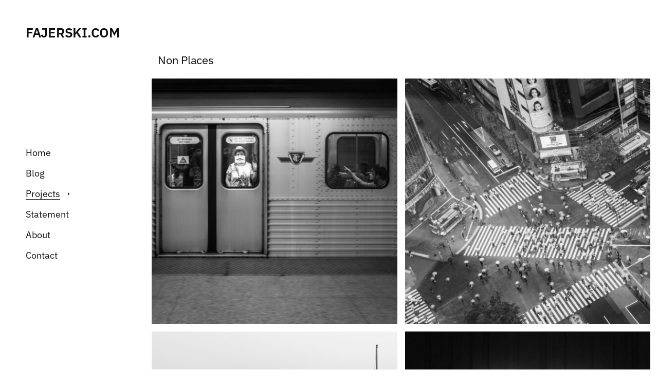

--- FILE ---
content_type: text/html; charset=UTF-8
request_url: http://fajerski.com/portfolio/non-places/
body_size: 17896
content:
<!DOCTYPE html>
<html lang="en-GB" class=" vlt-is--header-aside vlt-is--topbar- vlt-is--footer-21 vlt-is--footer-fixed vlt-is--site-protection">
<head>
	<meta http-equiv="X-UA-Compatible" content="IE=edge">
	<meta charset="UTF-8">
	<meta name="viewport" content="width=device-width,initial-scale=1,user-scalable=no">
	<link rel="profile" href="//gmpg.org/xfn/11" />
		<meta name="theme-color" content="#101010">
	<title>Non Places &#8211; FAJERSKI.COM</title>
<meta name='robots' content='max-image-preview:large' />
<link rel="alternate" type="application/rss+xml" title="FAJERSKI.COM &raquo; Feed" href="http://fajerski.com/feed/" />
<link rel="alternate" type="application/rss+xml" title="FAJERSKI.COM &raquo; Comments Feed" href="http://fajerski.com/comments/feed/" />
<link rel="alternate" title="oEmbed (JSON)" type="application/json+oembed" href="http://fajerski.com/wp-json/oembed/1.0/embed?url=http%3A%2F%2Ffajerski.com%2Fportfolio%2Fnon-places%2F" />
<link rel="alternate" title="oEmbed (XML)" type="text/xml+oembed" href="http://fajerski.com/wp-json/oembed/1.0/embed?url=http%3A%2F%2Ffajerski.com%2Fportfolio%2Fnon-places%2F&#038;format=xml" />
<style id='wp-img-auto-sizes-contain-inline-css' type='text/css'>
img:is([sizes=auto i],[sizes^="auto," i]){contain-intrinsic-size:3000px 1500px}
/*# sourceURL=wp-img-auto-sizes-contain-inline-css */
</style>
<style id='wp-emoji-styles-inline-css' type='text/css'>

	img.wp-smiley, img.emoji {
		display: inline !important;
		border: none !important;
		box-shadow: none !important;
		height: 1em !important;
		width: 1em !important;
		margin: 0 0.07em !important;
		vertical-align: -0.1em !important;
		background: none !important;
		padding: 0 !important;
	}
/*# sourceURL=wp-emoji-styles-inline-css */
</style>
<style id='classic-theme-styles-inline-css' type='text/css'>
/*! This file is auto-generated */
.wp-block-button__link{color:#fff;background-color:#32373c;border-radius:9999px;box-shadow:none;text-decoration:none;padding:calc(.667em + 2px) calc(1.333em + 2px);font-size:1.125em}.wp-block-file__button{background:#32373c;color:#fff;text-decoration:none}
/*# sourceURL=/wp-includes/css/classic-themes.min.css */
</style>
<link rel='stylesheet' id='contact-form-7-css' href='http://fajerski.com/wp-content/plugins/contact-form-7/includes/css/styles.css?ver=6.1.3' type='text/css' media='all' />
<link rel='stylesheet' id='rs-plugin-settings-css' href='http://fajerski.com/wp-content/plugins/revslider/public/assets/css/rs6.css?ver=6.3.2' type='text/css' media='all' />
<style id='rs-plugin-settings-inline-css' type='text/css'>
#rs-demo-id {}
/*# sourceURL=rs-plugin-settings-inline-css */
</style>
<link rel='stylesheet' id='sixten-style-css' href='http://fajerski.com/wp-content/themes/sixten/style.css?ver=6.9' type='text/css' media='all' />
<link rel='stylesheet' id='sixten-child-style-css' href='http://fajerski.com/wp-content/themes/sixten-child/style.css?ver=1.0.0' type='text/css' media='all' />
<link rel='stylesheet' id='style-css' href='http://fajerski.com/wp-content/themes/sixten-child/style.css?ver=6.9' type='text/css' media='all' />
<link rel='stylesheet' id='animate-css' href='http://fajerski.com/wp-content/themes/sixten/assets/vendors/css/animate.css?ver=1.0.0' type='text/css' media='all' />
<link rel='stylesheet' id='animsition-css' href='http://fajerski.com/wp-content/themes/sixten/assets/vendors/css/animsition.css?ver=1.0.0' type='text/css' media='all' />
<link rel='stylesheet' id='aos-css' href='http://fajerski.com/wp-content/themes/sixten/assets/vendors/css/aos.css?ver=1.0.0' type='text/css' media='all' />
<link rel='stylesheet' id='fancybox-css' href='http://fajerski.com/wp-content/plugins/visual-portfolio/assets/vendor/fancybox/dist/jquery.fancybox.min.css?ver=3.5.7' type='text/css' media='all' />
<link rel='stylesheet' id='justifiedGallery-css' href='http://fajerski.com/wp-content/themes/sixten/assets/vendors/css/justifiedGallery.css?ver=1.0.0' type='text/css' media='all' />
<link rel='stylesheet' id='morphext-css' href='http://fajerski.com/wp-content/themes/sixten/assets/vendors/css/morphext.css?ver=1.0.0' type='text/css' media='all' />
<link rel='stylesheet' id='swiper-css' href='http://fajerski.com/wp-content/plugins/elementor/assets/lib/swiper/v8/css/swiper.css?ver=8.4.5' type='text/css' media='all' />
<link rel='stylesheet' id='plyr-css' href='http://fajerski.com/wp-content/themes/sixten/assets/vendors/css/plyr.css?ver=1.0.0' type='text/css' media='all' />
<link rel='stylesheet' id='gist-simple-css' href='http://fajerski.com/wp-content/themes/sixten/assets/vendors/css/gist-simple.css?ver=1.0.0' type='text/css' media='all' />
<link rel='stylesheet' id='remixicon-css' href='http://fajerski.com/wp-content/themes/sixten/assets/fonts/remixicon/remixicon.css?ver=1.0.0' type='text/css' media='all' />
<link rel='stylesheet' id='socicons-css' href='http://fajerski.com/wp-content/themes/sixten/assets/fonts/socicons/socicon.css?ver=1.0.0' type='text/css' media='all' />
<link rel='stylesheet' id='vlt-main-css-css' href='http://fajerski.com/wp-content/themes/sixten/assets/css/main.min.css?ver=1.0.0' type='text/css' media='all' />
<link rel='stylesheet' id='elementor-icons-css' href='http://fajerski.com/wp-content/plugins/elementor/assets/lib/eicons/css/elementor-icons.min.css?ver=5.40.0' type='text/css' media='all' />
<link rel='stylesheet' id='elementor-frontend-css' href='http://fajerski.com/wp-content/plugins/elementor/assets/css/frontend.min.css?ver=3.29.2' type='text/css' media='all' />
<link rel='stylesheet' id='elementor-post-21-css' href='http://fajerski.com/wp-content/uploads/elementor/css/post-21.css?ver=1749829095' type='text/css' media='all' />
<link rel='stylesheet' id='elementor-post-130-css' href='http://fajerski.com/wp-content/uploads/elementor/css/post-130.css?ver=1749863107' type='text/css' media='all' />
<link rel='stylesheet' id='elementor-gf-local-roboto-css' href='http://fajerski.com/wp-content/uploads/elementor/google-fonts/css/roboto.css?ver=1749829165' type='text/css' media='all' />
<link rel='stylesheet' id='elementor-gf-local-robotoslab-css' href='http://fajerski.com/wp-content/uploads/elementor/google-fonts/css/robotoslab.css?ver=1749829178' type='text/css' media='all' />
<script type="text/javascript" src="http://fajerski.com/wp-includes/js/jquery/jquery.min.js?ver=3.7.1" id="jquery-core-js"></script>
<script type="text/javascript" src="http://fajerski.com/wp-includes/js/jquery/jquery-migrate.min.js?ver=3.4.1" id="jquery-migrate-js"></script>
<script type="text/javascript" src="http://fajerski.com/wp-content/plugins/revslider/public/assets/js/rbtools.min.js?ver=6.3.2" id="tp-tools-js"></script>
<script type="text/javascript" src="http://fajerski.com/wp-content/plugins/revslider/public/assets/js/rs6.min.js?ver=6.3.2" id="revmin-js"></script>
<link rel="https://api.w.org/" href="http://fajerski.com/wp-json/" /><link rel="alternate" title="JSON" type="application/json" href="http://fajerski.com/wp-json/wp/v2/portfolio/130" /><link rel="EditURI" type="application/rsd+xml" title="RSD" href="http://fajerski.com/xmlrpc.php?rsd" />
<meta name="generator" content="WordPress 6.9" />
<link rel="canonical" href="http://fajerski.com/portfolio/non-places/" />
<link rel='shortlink' href='http://fajerski.com/?p=130' />
<script type='text/javascript'>
/* <![CDATA[ */
var VPData = {"version":"3.4.1","pro":false,"__":{"couldnt_retrieve_vp":"Couldn't retrieve Visual Portfolio ID.","pswp_close":"Close (Esc)","pswp_share":"Share","pswp_fs":"Toggle fullscreen","pswp_zoom":"Zoom in\/out","pswp_prev":"Previous (arrow left)","pswp_next":"Next (arrow right)","pswp_share_fb":"Share on Facebook","pswp_share_tw":"Tweet","pswp_share_x":"X","pswp_share_pin":"Pin it","pswp_download":"Download","fancybox_close":"Close","fancybox_next":"Next","fancybox_prev":"Previous","fancybox_error":"The requested content cannot be loaded. <br \/> Please try again later.","fancybox_play_start":"Start slideshow","fancybox_play_stop":"Pause slideshow","fancybox_full_screen":"Full screen","fancybox_thumbs":"Thumbnails","fancybox_download":"Download","fancybox_share":"Share","fancybox_zoom":"Zoom"},"settingsPopupGallery":{"enable_on_wordpress_images":false,"vendor":"fancybox","deep_linking":false,"deep_linking_url_to_share_images":false,"show_arrows":true,"show_counter":true,"show_zoom_button":true,"show_fullscreen_button":true,"show_share_button":true,"show_close_button":true,"show_thumbs":true,"show_download_button":false,"show_slideshow":false,"click_to_zoom":true,"restore_focus":true},"screenSizes":[320,576,768,992,1200]};
/* ]]> */
</script>
		<noscript>
			<style type="text/css">
				.vp-portfolio__preloader-wrap{display:none}.vp-portfolio__filter-wrap,.vp-portfolio__items-wrap,.vp-portfolio__pagination-wrap,.vp-portfolio__sort-wrap{opacity:1;visibility:visible}.vp-portfolio__item .vp-portfolio__item-img noscript+img,.vp-portfolio__thumbnails-wrap{display:none}
			</style>
		</noscript>
		<!-- Global site tag (gtag.js) - Google Analytics -->
<script async src="https://www.googletagmanager.com/gtag/js?id=G-ZYCZ5GM7LB"></script>
<script>
  window.dataLayer = window.dataLayer || [];
  function gtag(){dataLayer.push(arguments);}
  gtag('js', new Date());

  gtag('config', 'G-ZYCZ5GM7LB');
</script><meta name="generator" content="Elementor 3.29.2; features: additional_custom_breakpoints, e_local_google_fonts; settings: css_print_method-external, google_font-enabled, font_display-auto">
			<style>
				.e-con.e-parent:nth-of-type(n+4):not(.e-lazyloaded):not(.e-no-lazyload),
				.e-con.e-parent:nth-of-type(n+4):not(.e-lazyloaded):not(.e-no-lazyload) * {
					background-image: none !important;
				}
				@media screen and (max-height: 1024px) {
					.e-con.e-parent:nth-of-type(n+3):not(.e-lazyloaded):not(.e-no-lazyload),
					.e-con.e-parent:nth-of-type(n+3):not(.e-lazyloaded):not(.e-no-lazyload) * {
						background-image: none !important;
					}
				}
				@media screen and (max-height: 640px) {
					.e-con.e-parent:nth-of-type(n+2):not(.e-lazyloaded):not(.e-no-lazyload),
					.e-con.e-parent:nth-of-type(n+2):not(.e-lazyloaded):not(.e-no-lazyload) * {
						background-image: none !important;
					}
				}
			</style>
					<style type="text/css">
			/* If html does not have either class, do not show lazy loaded images. */
			html:not(.vp-lazyload-enabled):not(.js) .vp-lazyload {
				display: none;
			}
		</style>
		<script>
			document.documentElement.classList.add(
				'vp-lazyload-enabled'
			);
		</script>
		<meta name="generator" content="Powered by Slider Revolution 6.3.2 - responsive, Mobile-Friendly Slider Plugin for WordPress with comfortable drag and drop interface." />
<link rel="icon" href="http://fajerski.com/wp-content/uploads/2021/02/cropped-favicon-32x32.jpg" sizes="32x32" />
<link rel="icon" href="http://fajerski.com/wp-content/uploads/2021/02/cropped-favicon-192x192.jpg" sizes="192x192" />
<link rel="apple-touch-icon" href="http://fajerski.com/wp-content/uploads/2021/02/cropped-favicon-180x180.jpg" />
<meta name="msapplication-TileImage" content="http://fajerski.com/wp-content/uploads/2021/02/cropped-favicon-270x270.jpg" />
<script type="text/javascript">function setREVStartSize(e){
			//window.requestAnimationFrame(function() {				 
				window.RSIW = window.RSIW===undefined ? window.innerWidth : window.RSIW;	
				window.RSIH = window.RSIH===undefined ? window.innerHeight : window.RSIH;	
				try {								
					var pw = document.getElementById(e.c).parentNode.offsetWidth,
						newh;
					pw = pw===0 || isNaN(pw) ? window.RSIW : pw;
					e.tabw = e.tabw===undefined ? 0 : parseInt(e.tabw);
					e.thumbw = e.thumbw===undefined ? 0 : parseInt(e.thumbw);
					e.tabh = e.tabh===undefined ? 0 : parseInt(e.tabh);
					e.thumbh = e.thumbh===undefined ? 0 : parseInt(e.thumbh);
					e.tabhide = e.tabhide===undefined ? 0 : parseInt(e.tabhide);
					e.thumbhide = e.thumbhide===undefined ? 0 : parseInt(e.thumbhide);
					e.mh = e.mh===undefined || e.mh=="" || e.mh==="auto" ? 0 : parseInt(e.mh,0);		
					if(e.layout==="fullscreen" || e.l==="fullscreen") 						
						newh = Math.max(e.mh,window.RSIH);					
					else{					
						e.gw = Array.isArray(e.gw) ? e.gw : [e.gw];
						for (var i in e.rl) if (e.gw[i]===undefined || e.gw[i]===0) e.gw[i] = e.gw[i-1];					
						e.gh = e.el===undefined || e.el==="" || (Array.isArray(e.el) && e.el.length==0)? e.gh : e.el;
						e.gh = Array.isArray(e.gh) ? e.gh : [e.gh];
						for (var i in e.rl) if (e.gh[i]===undefined || e.gh[i]===0) e.gh[i] = e.gh[i-1];
											
						var nl = new Array(e.rl.length),
							ix = 0,						
							sl;					
						e.tabw = e.tabhide>=pw ? 0 : e.tabw;
						e.thumbw = e.thumbhide>=pw ? 0 : e.thumbw;
						e.tabh = e.tabhide>=pw ? 0 : e.tabh;
						e.thumbh = e.thumbhide>=pw ? 0 : e.thumbh;					
						for (var i in e.rl) nl[i] = e.rl[i]<window.RSIW ? 0 : e.rl[i];
						sl = nl[0];									
						for (var i in nl) if (sl>nl[i] && nl[i]>0) { sl = nl[i]; ix=i;}															
						var m = pw>(e.gw[ix]+e.tabw+e.thumbw) ? 1 : (pw-(e.tabw+e.thumbw)) / (e.gw[ix]);					
						newh =  (e.gh[ix] * m) + (e.tabh + e.thumbh);
					}				
					if(window.rs_init_css===undefined) window.rs_init_css = document.head.appendChild(document.createElement("style"));					
					document.getElementById(e.c).height = newh+"px";
					window.rs_init_css.innerHTML += "#"+e.c+"_wrapper { height: "+newh+"px }";				
				} catch(e){
					console.log("Failure at Presize of Slider:" + e)
				}					   
			//});
		  };</script>
<style id="kirki-inline-styles">::selection{color:#ffffff!important;background-color:#101010!important;}::-moz-selection{color:#ffffff!important;background-color:#101010!important;}:root{--vlt-theme-border-thickness:16px;--vlt-theme-border-color:#ffffff;--vlt-primary-font:IBM Plex Sans;}::-webkit-scrollbar{background-color:rgba(16,16,16,.05);width:5px;}::-webkit-scrollbar-thumb{background-color:#101010;}body{font-family:IBM Plex Sans;font-size:1rem;font-weight:400;line-height:1.7;text-transform:none;color:#454545;}h1, .h1{font-family:IBM Plex Sans;font-size:4.375rem;font-weight:600;letter-spacing:-.01em;line-height:1.25;text-transform:none;color:#101010;}h2, .h2{font-family:IBM Plex Sans;font-size:2.875rem;font-weight:600;letter-spacing:-.01em;line-height:1.4;text-transform:none;color:#101010;}h3, .h3{font-family:IBM Plex Sans;font-size:2rem;font-weight:600;letter-spacing:-.01em;line-height:1.5;text-transform:none;color:#101010;}h4, .h4{font-family:IBM Plex Sans;font-size:1.625rem;font-weight:600;letter-spacing:-.01em;line-height:1.5;text-transform:none;color:#101010;}h5, .h5{font-family:IBM Plex Sans;font-size:1.375rem;font-weight:600;letter-spacing:-.01em;line-height:1.5;text-transform:none;color:#101010;}h6, .h6{font-family:IBM Plex Sans;font-size:1.125rem;font-weight:600;letter-spacing:-.01em;line-height:1.5;text-transform:none;color:#101010;}blockquote{font-family:IBM Plex Sans;font-size:1.125rem;font-weight:400;font-style:italic;line-height:1.7;text-transform:none;color:#101010;}.vlt-btn{font-family:IBM Plex Sans;font-size:1rem;font-weight:400;line-height:1.1;text-transform:none;}input[type="text"], input[type="date"], input[type="email"], input[type="password"], input[type="tel"], input[type="url"], input[type="search"], input[type="number"], textarea, select{font-family:IBM Plex Sans;font-size:1rem;font-weight:400;line-height:1.5;text-transform:none;color:#101010;}label{font-family:IBM Plex Sans;font-size:1rem;font-weight:400;line-height:1.5;text-transform:none;color:#101010;}@media (max-width: 767px){body{font-size:1rem;line-height:1.7;}h1, .h1{font-size:4.375rem;line-height:1.25;}h2, .h2{font-size:2.875rem;line-height:1.4;}h3, .h3{font-size:2rem;line-height:1.5;}h4, .h4{font-size:1.625rem;line-height:1.5;}h5, .h5{font-size:1.375rem;line-height:1.5;}h6, .h6{font-size:1.125rem;line-height:1.5;}blockquote{font-size:1.125rem;line-height:1.7;}}@media (max-width: 575px){body{font-size:1rem;line-height:1.7;}h1, .h1{font-size:4.375rem;line-height:1.25;}h2, .h2{font-size:2.875rem;line-height:1.4;}h3, .h3{font-size:2rem;line-height:1.5;}h4, .h4{font-size:1.625rem;line-height:1.5;}h5, .h5{font-size:1.375rem;line-height:1.5;}h6, .h6{font-size:1.125rem;line-height:1.5;}blockquote{font-size:1.125rem;line-height:1.7;}}/* cyrillic-ext */
@font-face {
  font-family: 'IBM Plex Sans';
  font-style: italic;
  font-weight: 400;
  font-stretch: 100%;
  font-display: swap;
  src: url(http://fajerski.com/wp-content/fonts/ibm-plex-sans/zYXEKVElMYYaJe8bpLHnCwDKhdTEG46kmUZQCX598fQbM4jw8V78x9OWIhqbQ5g3voKW6g.woff2) format('woff2');
  unicode-range: U+0460-052F, U+1C80-1C8A, U+20B4, U+2DE0-2DFF, U+A640-A69F, U+FE2E-FE2F;
}
/* cyrillic */
@font-face {
  font-family: 'IBM Plex Sans';
  font-style: italic;
  font-weight: 400;
  font-stretch: 100%;
  font-display: swap;
  src: url(http://fajerski.com/wp-content/fonts/ibm-plex-sans/zYXEKVElMYYaJe8bpLHnCwDKhdTEG46kmUZQCX598fQbM4jw8V78x9OWIhqbQ5g-voKW6g.woff2) format('woff2');
  unicode-range: U+0301, U+0400-045F, U+0490-0491, U+04B0-04B1, U+2116;
}
/* greek */
@font-face {
  font-family: 'IBM Plex Sans';
  font-style: italic;
  font-weight: 400;
  font-stretch: 100%;
  font-display: swap;
  src: url(http://fajerski.com/wp-content/fonts/ibm-plex-sans/zYXEKVElMYYaJe8bpLHnCwDKhdTEG46kmUZQCX598fQbM4jw8V78x9OWIhqbQ5g5voKW6g.woff2) format('woff2');
  unicode-range: U+0370-0377, U+037A-037F, U+0384-038A, U+038C, U+038E-03A1, U+03A3-03FF;
}
/* vietnamese */
@font-face {
  font-family: 'IBM Plex Sans';
  font-style: italic;
  font-weight: 400;
  font-stretch: 100%;
  font-display: swap;
  src: url(http://fajerski.com/wp-content/fonts/ibm-plex-sans/zYXEKVElMYYaJe8bpLHnCwDKhdTEG46kmUZQCX598fQbM4jw8V78x9OWIhqbQ5g1voKW6g.woff2) format('woff2');
  unicode-range: U+0102-0103, U+0110-0111, U+0128-0129, U+0168-0169, U+01A0-01A1, U+01AF-01B0, U+0300-0301, U+0303-0304, U+0308-0309, U+0323, U+0329, U+1EA0-1EF9, U+20AB;
}
/* latin-ext */
@font-face {
  font-family: 'IBM Plex Sans';
  font-style: italic;
  font-weight: 400;
  font-stretch: 100%;
  font-display: swap;
  src: url(http://fajerski.com/wp-content/fonts/ibm-plex-sans/zYXEKVElMYYaJe8bpLHnCwDKhdTEG46kmUZQCX598fQbM4jw8V78x9OWIhqbQ5g0voKW6g.woff2) format('woff2');
  unicode-range: U+0100-02BA, U+02BD-02C5, U+02C7-02CC, U+02CE-02D7, U+02DD-02FF, U+0304, U+0308, U+0329, U+1D00-1DBF, U+1E00-1E9F, U+1EF2-1EFF, U+2020, U+20A0-20AB, U+20AD-20C0, U+2113, U+2C60-2C7F, U+A720-A7FF;
}
/* latin */
@font-face {
  font-family: 'IBM Plex Sans';
  font-style: italic;
  font-weight: 400;
  font-stretch: 100%;
  font-display: swap;
  src: url(http://fajerski.com/wp-content/fonts/ibm-plex-sans/zYXEKVElMYYaJe8bpLHnCwDKhdTEG46kmUZQCX598fQbM4jw8V78x9OWIhqbQ5g6voI.woff2) format('woff2');
  unicode-range: U+0000-00FF, U+0131, U+0152-0153, U+02BB-02BC, U+02C6, U+02DA, U+02DC, U+0304, U+0308, U+0329, U+2000-206F, U+20AC, U+2122, U+2191, U+2193, U+2212, U+2215, U+FEFF, U+FFFD;
}
/* cyrillic-ext */
@font-face {
  font-family: 'IBM Plex Sans';
  font-style: normal;
  font-weight: 400;
  font-stretch: 100%;
  font-display: swap;
  src: url(http://fajerski.com/wp-content/fonts/ibm-plex-sans/zYXzKVElMYYaJe8bpLHnCwDKr932-G7dytD-Dmu1syxTKYbABA.woff2) format('woff2');
  unicode-range: U+0460-052F, U+1C80-1C8A, U+20B4, U+2DE0-2DFF, U+A640-A69F, U+FE2E-FE2F;
}
/* cyrillic */
@font-face {
  font-family: 'IBM Plex Sans';
  font-style: normal;
  font-weight: 400;
  font-stretch: 100%;
  font-display: swap;
  src: url(http://fajerski.com/wp-content/fonts/ibm-plex-sans/zYXzKVElMYYaJe8bpLHnCwDKr932-G7dytD-Dmu1syxaKYbABA.woff2) format('woff2');
  unicode-range: U+0301, U+0400-045F, U+0490-0491, U+04B0-04B1, U+2116;
}
/* greek */
@font-face {
  font-family: 'IBM Plex Sans';
  font-style: normal;
  font-weight: 400;
  font-stretch: 100%;
  font-display: swap;
  src: url(http://fajerski.com/wp-content/fonts/ibm-plex-sans/zYXzKVElMYYaJe8bpLHnCwDKr932-G7dytD-Dmu1syxdKYbABA.woff2) format('woff2');
  unicode-range: U+0370-0377, U+037A-037F, U+0384-038A, U+038C, U+038E-03A1, U+03A3-03FF;
}
/* vietnamese */
@font-face {
  font-family: 'IBM Plex Sans';
  font-style: normal;
  font-weight: 400;
  font-stretch: 100%;
  font-display: swap;
  src: url(http://fajerski.com/wp-content/fonts/ibm-plex-sans/zYXzKVElMYYaJe8bpLHnCwDKr932-G7dytD-Dmu1syxRKYbABA.woff2) format('woff2');
  unicode-range: U+0102-0103, U+0110-0111, U+0128-0129, U+0168-0169, U+01A0-01A1, U+01AF-01B0, U+0300-0301, U+0303-0304, U+0308-0309, U+0323, U+0329, U+1EA0-1EF9, U+20AB;
}
/* latin-ext */
@font-face {
  font-family: 'IBM Plex Sans';
  font-style: normal;
  font-weight: 400;
  font-stretch: 100%;
  font-display: swap;
  src: url(http://fajerski.com/wp-content/fonts/ibm-plex-sans/zYXzKVElMYYaJe8bpLHnCwDKr932-G7dytD-Dmu1syxQKYbABA.woff2) format('woff2');
  unicode-range: U+0100-02BA, U+02BD-02C5, U+02C7-02CC, U+02CE-02D7, U+02DD-02FF, U+0304, U+0308, U+0329, U+1D00-1DBF, U+1E00-1E9F, U+1EF2-1EFF, U+2020, U+20A0-20AB, U+20AD-20C0, U+2113, U+2C60-2C7F, U+A720-A7FF;
}
/* latin */
@font-face {
  font-family: 'IBM Plex Sans';
  font-style: normal;
  font-weight: 400;
  font-stretch: 100%;
  font-display: swap;
  src: url(http://fajerski.com/wp-content/fonts/ibm-plex-sans/zYXzKVElMYYaJe8bpLHnCwDKr932-G7dytD-Dmu1syxeKYY.woff2) format('woff2');
  unicode-range: U+0000-00FF, U+0131, U+0152-0153, U+02BB-02BC, U+02C6, U+02DA, U+02DC, U+0304, U+0308, U+0329, U+2000-206F, U+20AC, U+2122, U+2191, U+2193, U+2212, U+2215, U+FEFF, U+FFFD;
}
/* cyrillic-ext */
@font-face {
  font-family: 'IBM Plex Sans';
  font-style: normal;
  font-weight: 600;
  font-stretch: 100%;
  font-display: swap;
  src: url(http://fajerski.com/wp-content/fonts/ibm-plex-sans/zYXzKVElMYYaJe8bpLHnCwDKr932-G7dytD-Dmu1syxTKYbABA.woff2) format('woff2');
  unicode-range: U+0460-052F, U+1C80-1C8A, U+20B4, U+2DE0-2DFF, U+A640-A69F, U+FE2E-FE2F;
}
/* cyrillic */
@font-face {
  font-family: 'IBM Plex Sans';
  font-style: normal;
  font-weight: 600;
  font-stretch: 100%;
  font-display: swap;
  src: url(http://fajerski.com/wp-content/fonts/ibm-plex-sans/zYXzKVElMYYaJe8bpLHnCwDKr932-G7dytD-Dmu1syxaKYbABA.woff2) format('woff2');
  unicode-range: U+0301, U+0400-045F, U+0490-0491, U+04B0-04B1, U+2116;
}
/* greek */
@font-face {
  font-family: 'IBM Plex Sans';
  font-style: normal;
  font-weight: 600;
  font-stretch: 100%;
  font-display: swap;
  src: url(http://fajerski.com/wp-content/fonts/ibm-plex-sans/zYXzKVElMYYaJe8bpLHnCwDKr932-G7dytD-Dmu1syxdKYbABA.woff2) format('woff2');
  unicode-range: U+0370-0377, U+037A-037F, U+0384-038A, U+038C, U+038E-03A1, U+03A3-03FF;
}
/* vietnamese */
@font-face {
  font-family: 'IBM Plex Sans';
  font-style: normal;
  font-weight: 600;
  font-stretch: 100%;
  font-display: swap;
  src: url(http://fajerski.com/wp-content/fonts/ibm-plex-sans/zYXzKVElMYYaJe8bpLHnCwDKr932-G7dytD-Dmu1syxRKYbABA.woff2) format('woff2');
  unicode-range: U+0102-0103, U+0110-0111, U+0128-0129, U+0168-0169, U+01A0-01A1, U+01AF-01B0, U+0300-0301, U+0303-0304, U+0308-0309, U+0323, U+0329, U+1EA0-1EF9, U+20AB;
}
/* latin-ext */
@font-face {
  font-family: 'IBM Plex Sans';
  font-style: normal;
  font-weight: 600;
  font-stretch: 100%;
  font-display: swap;
  src: url(http://fajerski.com/wp-content/fonts/ibm-plex-sans/zYXzKVElMYYaJe8bpLHnCwDKr932-G7dytD-Dmu1syxQKYbABA.woff2) format('woff2');
  unicode-range: U+0100-02BA, U+02BD-02C5, U+02C7-02CC, U+02CE-02D7, U+02DD-02FF, U+0304, U+0308, U+0329, U+1D00-1DBF, U+1E00-1E9F, U+1EF2-1EFF, U+2020, U+20A0-20AB, U+20AD-20C0, U+2113, U+2C60-2C7F, U+A720-A7FF;
}
/* latin */
@font-face {
  font-family: 'IBM Plex Sans';
  font-style: normal;
  font-weight: 600;
  font-stretch: 100%;
  font-display: swap;
  src: url(http://fajerski.com/wp-content/fonts/ibm-plex-sans/zYXzKVElMYYaJe8bpLHnCwDKr932-G7dytD-Dmu1syxeKYY.woff2) format('woff2');
  unicode-range: U+0000-00FF, U+0131, U+0152-0153, U+02BB-02BC, U+02C6, U+02DA, U+02DC, U+0304, U+0308, U+0329, U+2000-206F, U+20AC, U+2122, U+2191, U+2193, U+2212, U+2215, U+FEFF, U+FFFD;
}/* cyrillic-ext */
@font-face {
  font-family: 'IBM Plex Sans';
  font-style: italic;
  font-weight: 400;
  font-stretch: 100%;
  font-display: swap;
  src: url(http://fajerski.com/wp-content/fonts/ibm-plex-sans/zYXEKVElMYYaJe8bpLHnCwDKhdTEG46kmUZQCX598fQbM4jw8V78x9OWIhqbQ5g3voKW6g.woff2) format('woff2');
  unicode-range: U+0460-052F, U+1C80-1C8A, U+20B4, U+2DE0-2DFF, U+A640-A69F, U+FE2E-FE2F;
}
/* cyrillic */
@font-face {
  font-family: 'IBM Plex Sans';
  font-style: italic;
  font-weight: 400;
  font-stretch: 100%;
  font-display: swap;
  src: url(http://fajerski.com/wp-content/fonts/ibm-plex-sans/zYXEKVElMYYaJe8bpLHnCwDKhdTEG46kmUZQCX598fQbM4jw8V78x9OWIhqbQ5g-voKW6g.woff2) format('woff2');
  unicode-range: U+0301, U+0400-045F, U+0490-0491, U+04B0-04B1, U+2116;
}
/* greek */
@font-face {
  font-family: 'IBM Plex Sans';
  font-style: italic;
  font-weight: 400;
  font-stretch: 100%;
  font-display: swap;
  src: url(http://fajerski.com/wp-content/fonts/ibm-plex-sans/zYXEKVElMYYaJe8bpLHnCwDKhdTEG46kmUZQCX598fQbM4jw8V78x9OWIhqbQ5g5voKW6g.woff2) format('woff2');
  unicode-range: U+0370-0377, U+037A-037F, U+0384-038A, U+038C, U+038E-03A1, U+03A3-03FF;
}
/* vietnamese */
@font-face {
  font-family: 'IBM Plex Sans';
  font-style: italic;
  font-weight: 400;
  font-stretch: 100%;
  font-display: swap;
  src: url(http://fajerski.com/wp-content/fonts/ibm-plex-sans/zYXEKVElMYYaJe8bpLHnCwDKhdTEG46kmUZQCX598fQbM4jw8V78x9OWIhqbQ5g1voKW6g.woff2) format('woff2');
  unicode-range: U+0102-0103, U+0110-0111, U+0128-0129, U+0168-0169, U+01A0-01A1, U+01AF-01B0, U+0300-0301, U+0303-0304, U+0308-0309, U+0323, U+0329, U+1EA0-1EF9, U+20AB;
}
/* latin-ext */
@font-face {
  font-family: 'IBM Plex Sans';
  font-style: italic;
  font-weight: 400;
  font-stretch: 100%;
  font-display: swap;
  src: url(http://fajerski.com/wp-content/fonts/ibm-plex-sans/zYXEKVElMYYaJe8bpLHnCwDKhdTEG46kmUZQCX598fQbM4jw8V78x9OWIhqbQ5g0voKW6g.woff2) format('woff2');
  unicode-range: U+0100-02BA, U+02BD-02C5, U+02C7-02CC, U+02CE-02D7, U+02DD-02FF, U+0304, U+0308, U+0329, U+1D00-1DBF, U+1E00-1E9F, U+1EF2-1EFF, U+2020, U+20A0-20AB, U+20AD-20C0, U+2113, U+2C60-2C7F, U+A720-A7FF;
}
/* latin */
@font-face {
  font-family: 'IBM Plex Sans';
  font-style: italic;
  font-weight: 400;
  font-stretch: 100%;
  font-display: swap;
  src: url(http://fajerski.com/wp-content/fonts/ibm-plex-sans/zYXEKVElMYYaJe8bpLHnCwDKhdTEG46kmUZQCX598fQbM4jw8V78x9OWIhqbQ5g6voI.woff2) format('woff2');
  unicode-range: U+0000-00FF, U+0131, U+0152-0153, U+02BB-02BC, U+02C6, U+02DA, U+02DC, U+0304, U+0308, U+0329, U+2000-206F, U+20AC, U+2122, U+2191, U+2193, U+2212, U+2215, U+FEFF, U+FFFD;
}
/* cyrillic-ext */
@font-face {
  font-family: 'IBM Plex Sans';
  font-style: normal;
  font-weight: 400;
  font-stretch: 100%;
  font-display: swap;
  src: url(http://fajerski.com/wp-content/fonts/ibm-plex-sans/zYXzKVElMYYaJe8bpLHnCwDKr932-G7dytD-Dmu1syxTKYbABA.woff2) format('woff2');
  unicode-range: U+0460-052F, U+1C80-1C8A, U+20B4, U+2DE0-2DFF, U+A640-A69F, U+FE2E-FE2F;
}
/* cyrillic */
@font-face {
  font-family: 'IBM Plex Sans';
  font-style: normal;
  font-weight: 400;
  font-stretch: 100%;
  font-display: swap;
  src: url(http://fajerski.com/wp-content/fonts/ibm-plex-sans/zYXzKVElMYYaJe8bpLHnCwDKr932-G7dytD-Dmu1syxaKYbABA.woff2) format('woff2');
  unicode-range: U+0301, U+0400-045F, U+0490-0491, U+04B0-04B1, U+2116;
}
/* greek */
@font-face {
  font-family: 'IBM Plex Sans';
  font-style: normal;
  font-weight: 400;
  font-stretch: 100%;
  font-display: swap;
  src: url(http://fajerski.com/wp-content/fonts/ibm-plex-sans/zYXzKVElMYYaJe8bpLHnCwDKr932-G7dytD-Dmu1syxdKYbABA.woff2) format('woff2');
  unicode-range: U+0370-0377, U+037A-037F, U+0384-038A, U+038C, U+038E-03A1, U+03A3-03FF;
}
/* vietnamese */
@font-face {
  font-family: 'IBM Plex Sans';
  font-style: normal;
  font-weight: 400;
  font-stretch: 100%;
  font-display: swap;
  src: url(http://fajerski.com/wp-content/fonts/ibm-plex-sans/zYXzKVElMYYaJe8bpLHnCwDKr932-G7dytD-Dmu1syxRKYbABA.woff2) format('woff2');
  unicode-range: U+0102-0103, U+0110-0111, U+0128-0129, U+0168-0169, U+01A0-01A1, U+01AF-01B0, U+0300-0301, U+0303-0304, U+0308-0309, U+0323, U+0329, U+1EA0-1EF9, U+20AB;
}
/* latin-ext */
@font-face {
  font-family: 'IBM Plex Sans';
  font-style: normal;
  font-weight: 400;
  font-stretch: 100%;
  font-display: swap;
  src: url(http://fajerski.com/wp-content/fonts/ibm-plex-sans/zYXzKVElMYYaJe8bpLHnCwDKr932-G7dytD-Dmu1syxQKYbABA.woff2) format('woff2');
  unicode-range: U+0100-02BA, U+02BD-02C5, U+02C7-02CC, U+02CE-02D7, U+02DD-02FF, U+0304, U+0308, U+0329, U+1D00-1DBF, U+1E00-1E9F, U+1EF2-1EFF, U+2020, U+20A0-20AB, U+20AD-20C0, U+2113, U+2C60-2C7F, U+A720-A7FF;
}
/* latin */
@font-face {
  font-family: 'IBM Plex Sans';
  font-style: normal;
  font-weight: 400;
  font-stretch: 100%;
  font-display: swap;
  src: url(http://fajerski.com/wp-content/fonts/ibm-plex-sans/zYXzKVElMYYaJe8bpLHnCwDKr932-G7dytD-Dmu1syxeKYY.woff2) format('woff2');
  unicode-range: U+0000-00FF, U+0131, U+0152-0153, U+02BB-02BC, U+02C6, U+02DA, U+02DC, U+0304, U+0308, U+0329, U+2000-206F, U+20AC, U+2122, U+2191, U+2193, U+2212, U+2215, U+FEFF, U+FFFD;
}
/* cyrillic-ext */
@font-face {
  font-family: 'IBM Plex Sans';
  font-style: normal;
  font-weight: 600;
  font-stretch: 100%;
  font-display: swap;
  src: url(http://fajerski.com/wp-content/fonts/ibm-plex-sans/zYXzKVElMYYaJe8bpLHnCwDKr932-G7dytD-Dmu1syxTKYbABA.woff2) format('woff2');
  unicode-range: U+0460-052F, U+1C80-1C8A, U+20B4, U+2DE0-2DFF, U+A640-A69F, U+FE2E-FE2F;
}
/* cyrillic */
@font-face {
  font-family: 'IBM Plex Sans';
  font-style: normal;
  font-weight: 600;
  font-stretch: 100%;
  font-display: swap;
  src: url(http://fajerski.com/wp-content/fonts/ibm-plex-sans/zYXzKVElMYYaJe8bpLHnCwDKr932-G7dytD-Dmu1syxaKYbABA.woff2) format('woff2');
  unicode-range: U+0301, U+0400-045F, U+0490-0491, U+04B0-04B1, U+2116;
}
/* greek */
@font-face {
  font-family: 'IBM Plex Sans';
  font-style: normal;
  font-weight: 600;
  font-stretch: 100%;
  font-display: swap;
  src: url(http://fajerski.com/wp-content/fonts/ibm-plex-sans/zYXzKVElMYYaJe8bpLHnCwDKr932-G7dytD-Dmu1syxdKYbABA.woff2) format('woff2');
  unicode-range: U+0370-0377, U+037A-037F, U+0384-038A, U+038C, U+038E-03A1, U+03A3-03FF;
}
/* vietnamese */
@font-face {
  font-family: 'IBM Plex Sans';
  font-style: normal;
  font-weight: 600;
  font-stretch: 100%;
  font-display: swap;
  src: url(http://fajerski.com/wp-content/fonts/ibm-plex-sans/zYXzKVElMYYaJe8bpLHnCwDKr932-G7dytD-Dmu1syxRKYbABA.woff2) format('woff2');
  unicode-range: U+0102-0103, U+0110-0111, U+0128-0129, U+0168-0169, U+01A0-01A1, U+01AF-01B0, U+0300-0301, U+0303-0304, U+0308-0309, U+0323, U+0329, U+1EA0-1EF9, U+20AB;
}
/* latin-ext */
@font-face {
  font-family: 'IBM Plex Sans';
  font-style: normal;
  font-weight: 600;
  font-stretch: 100%;
  font-display: swap;
  src: url(http://fajerski.com/wp-content/fonts/ibm-plex-sans/zYXzKVElMYYaJe8bpLHnCwDKr932-G7dytD-Dmu1syxQKYbABA.woff2) format('woff2');
  unicode-range: U+0100-02BA, U+02BD-02C5, U+02C7-02CC, U+02CE-02D7, U+02DD-02FF, U+0304, U+0308, U+0329, U+1D00-1DBF, U+1E00-1E9F, U+1EF2-1EFF, U+2020, U+20A0-20AB, U+20AD-20C0, U+2113, U+2C60-2C7F, U+A720-A7FF;
}
/* latin */
@font-face {
  font-family: 'IBM Plex Sans';
  font-style: normal;
  font-weight: 600;
  font-stretch: 100%;
  font-display: swap;
  src: url(http://fajerski.com/wp-content/fonts/ibm-plex-sans/zYXzKVElMYYaJe8bpLHnCwDKr932-G7dytD-Dmu1syxeKYY.woff2) format('woff2');
  unicode-range: U+0000-00FF, U+0131, U+0152-0153, U+02BB-02BC, U+02C6, U+02DA, U+02DC, U+0304, U+0308, U+0329, U+2000-206F, U+20AC, U+2122, U+2191, U+2193, U+2212, U+2215, U+FEFF, U+FFFD;
}/* cyrillic-ext */
@font-face {
  font-family: 'IBM Plex Sans';
  font-style: italic;
  font-weight: 400;
  font-stretch: 100%;
  font-display: swap;
  src: url(http://fajerski.com/wp-content/fonts/ibm-plex-sans/zYXEKVElMYYaJe8bpLHnCwDKhdTEG46kmUZQCX598fQbM4jw8V78x9OWIhqbQ5g3voKW6g.woff2) format('woff2');
  unicode-range: U+0460-052F, U+1C80-1C8A, U+20B4, U+2DE0-2DFF, U+A640-A69F, U+FE2E-FE2F;
}
/* cyrillic */
@font-face {
  font-family: 'IBM Plex Sans';
  font-style: italic;
  font-weight: 400;
  font-stretch: 100%;
  font-display: swap;
  src: url(http://fajerski.com/wp-content/fonts/ibm-plex-sans/zYXEKVElMYYaJe8bpLHnCwDKhdTEG46kmUZQCX598fQbM4jw8V78x9OWIhqbQ5g-voKW6g.woff2) format('woff2');
  unicode-range: U+0301, U+0400-045F, U+0490-0491, U+04B0-04B1, U+2116;
}
/* greek */
@font-face {
  font-family: 'IBM Plex Sans';
  font-style: italic;
  font-weight: 400;
  font-stretch: 100%;
  font-display: swap;
  src: url(http://fajerski.com/wp-content/fonts/ibm-plex-sans/zYXEKVElMYYaJe8bpLHnCwDKhdTEG46kmUZQCX598fQbM4jw8V78x9OWIhqbQ5g5voKW6g.woff2) format('woff2');
  unicode-range: U+0370-0377, U+037A-037F, U+0384-038A, U+038C, U+038E-03A1, U+03A3-03FF;
}
/* vietnamese */
@font-face {
  font-family: 'IBM Plex Sans';
  font-style: italic;
  font-weight: 400;
  font-stretch: 100%;
  font-display: swap;
  src: url(http://fajerski.com/wp-content/fonts/ibm-plex-sans/zYXEKVElMYYaJe8bpLHnCwDKhdTEG46kmUZQCX598fQbM4jw8V78x9OWIhqbQ5g1voKW6g.woff2) format('woff2');
  unicode-range: U+0102-0103, U+0110-0111, U+0128-0129, U+0168-0169, U+01A0-01A1, U+01AF-01B0, U+0300-0301, U+0303-0304, U+0308-0309, U+0323, U+0329, U+1EA0-1EF9, U+20AB;
}
/* latin-ext */
@font-face {
  font-family: 'IBM Plex Sans';
  font-style: italic;
  font-weight: 400;
  font-stretch: 100%;
  font-display: swap;
  src: url(http://fajerski.com/wp-content/fonts/ibm-plex-sans/zYXEKVElMYYaJe8bpLHnCwDKhdTEG46kmUZQCX598fQbM4jw8V78x9OWIhqbQ5g0voKW6g.woff2) format('woff2');
  unicode-range: U+0100-02BA, U+02BD-02C5, U+02C7-02CC, U+02CE-02D7, U+02DD-02FF, U+0304, U+0308, U+0329, U+1D00-1DBF, U+1E00-1E9F, U+1EF2-1EFF, U+2020, U+20A0-20AB, U+20AD-20C0, U+2113, U+2C60-2C7F, U+A720-A7FF;
}
/* latin */
@font-face {
  font-family: 'IBM Plex Sans';
  font-style: italic;
  font-weight: 400;
  font-stretch: 100%;
  font-display: swap;
  src: url(http://fajerski.com/wp-content/fonts/ibm-plex-sans/zYXEKVElMYYaJe8bpLHnCwDKhdTEG46kmUZQCX598fQbM4jw8V78x9OWIhqbQ5g6voI.woff2) format('woff2');
  unicode-range: U+0000-00FF, U+0131, U+0152-0153, U+02BB-02BC, U+02C6, U+02DA, U+02DC, U+0304, U+0308, U+0329, U+2000-206F, U+20AC, U+2122, U+2191, U+2193, U+2212, U+2215, U+FEFF, U+FFFD;
}
/* cyrillic-ext */
@font-face {
  font-family: 'IBM Plex Sans';
  font-style: normal;
  font-weight: 400;
  font-stretch: 100%;
  font-display: swap;
  src: url(http://fajerski.com/wp-content/fonts/ibm-plex-sans/zYXzKVElMYYaJe8bpLHnCwDKr932-G7dytD-Dmu1syxTKYbABA.woff2) format('woff2');
  unicode-range: U+0460-052F, U+1C80-1C8A, U+20B4, U+2DE0-2DFF, U+A640-A69F, U+FE2E-FE2F;
}
/* cyrillic */
@font-face {
  font-family: 'IBM Plex Sans';
  font-style: normal;
  font-weight: 400;
  font-stretch: 100%;
  font-display: swap;
  src: url(http://fajerski.com/wp-content/fonts/ibm-plex-sans/zYXzKVElMYYaJe8bpLHnCwDKr932-G7dytD-Dmu1syxaKYbABA.woff2) format('woff2');
  unicode-range: U+0301, U+0400-045F, U+0490-0491, U+04B0-04B1, U+2116;
}
/* greek */
@font-face {
  font-family: 'IBM Plex Sans';
  font-style: normal;
  font-weight: 400;
  font-stretch: 100%;
  font-display: swap;
  src: url(http://fajerski.com/wp-content/fonts/ibm-plex-sans/zYXzKVElMYYaJe8bpLHnCwDKr932-G7dytD-Dmu1syxdKYbABA.woff2) format('woff2');
  unicode-range: U+0370-0377, U+037A-037F, U+0384-038A, U+038C, U+038E-03A1, U+03A3-03FF;
}
/* vietnamese */
@font-face {
  font-family: 'IBM Plex Sans';
  font-style: normal;
  font-weight: 400;
  font-stretch: 100%;
  font-display: swap;
  src: url(http://fajerski.com/wp-content/fonts/ibm-plex-sans/zYXzKVElMYYaJe8bpLHnCwDKr932-G7dytD-Dmu1syxRKYbABA.woff2) format('woff2');
  unicode-range: U+0102-0103, U+0110-0111, U+0128-0129, U+0168-0169, U+01A0-01A1, U+01AF-01B0, U+0300-0301, U+0303-0304, U+0308-0309, U+0323, U+0329, U+1EA0-1EF9, U+20AB;
}
/* latin-ext */
@font-face {
  font-family: 'IBM Plex Sans';
  font-style: normal;
  font-weight: 400;
  font-stretch: 100%;
  font-display: swap;
  src: url(http://fajerski.com/wp-content/fonts/ibm-plex-sans/zYXzKVElMYYaJe8bpLHnCwDKr932-G7dytD-Dmu1syxQKYbABA.woff2) format('woff2');
  unicode-range: U+0100-02BA, U+02BD-02C5, U+02C7-02CC, U+02CE-02D7, U+02DD-02FF, U+0304, U+0308, U+0329, U+1D00-1DBF, U+1E00-1E9F, U+1EF2-1EFF, U+2020, U+20A0-20AB, U+20AD-20C0, U+2113, U+2C60-2C7F, U+A720-A7FF;
}
/* latin */
@font-face {
  font-family: 'IBM Plex Sans';
  font-style: normal;
  font-weight: 400;
  font-stretch: 100%;
  font-display: swap;
  src: url(http://fajerski.com/wp-content/fonts/ibm-plex-sans/zYXzKVElMYYaJe8bpLHnCwDKr932-G7dytD-Dmu1syxeKYY.woff2) format('woff2');
  unicode-range: U+0000-00FF, U+0131, U+0152-0153, U+02BB-02BC, U+02C6, U+02DA, U+02DC, U+0304, U+0308, U+0329, U+2000-206F, U+20AC, U+2122, U+2191, U+2193, U+2212, U+2215, U+FEFF, U+FFFD;
}
/* cyrillic-ext */
@font-face {
  font-family: 'IBM Plex Sans';
  font-style: normal;
  font-weight: 600;
  font-stretch: 100%;
  font-display: swap;
  src: url(http://fajerski.com/wp-content/fonts/ibm-plex-sans/zYXzKVElMYYaJe8bpLHnCwDKr932-G7dytD-Dmu1syxTKYbABA.woff2) format('woff2');
  unicode-range: U+0460-052F, U+1C80-1C8A, U+20B4, U+2DE0-2DFF, U+A640-A69F, U+FE2E-FE2F;
}
/* cyrillic */
@font-face {
  font-family: 'IBM Plex Sans';
  font-style: normal;
  font-weight: 600;
  font-stretch: 100%;
  font-display: swap;
  src: url(http://fajerski.com/wp-content/fonts/ibm-plex-sans/zYXzKVElMYYaJe8bpLHnCwDKr932-G7dytD-Dmu1syxaKYbABA.woff2) format('woff2');
  unicode-range: U+0301, U+0400-045F, U+0490-0491, U+04B0-04B1, U+2116;
}
/* greek */
@font-face {
  font-family: 'IBM Plex Sans';
  font-style: normal;
  font-weight: 600;
  font-stretch: 100%;
  font-display: swap;
  src: url(http://fajerski.com/wp-content/fonts/ibm-plex-sans/zYXzKVElMYYaJe8bpLHnCwDKr932-G7dytD-Dmu1syxdKYbABA.woff2) format('woff2');
  unicode-range: U+0370-0377, U+037A-037F, U+0384-038A, U+038C, U+038E-03A1, U+03A3-03FF;
}
/* vietnamese */
@font-face {
  font-family: 'IBM Plex Sans';
  font-style: normal;
  font-weight: 600;
  font-stretch: 100%;
  font-display: swap;
  src: url(http://fajerski.com/wp-content/fonts/ibm-plex-sans/zYXzKVElMYYaJe8bpLHnCwDKr932-G7dytD-Dmu1syxRKYbABA.woff2) format('woff2');
  unicode-range: U+0102-0103, U+0110-0111, U+0128-0129, U+0168-0169, U+01A0-01A1, U+01AF-01B0, U+0300-0301, U+0303-0304, U+0308-0309, U+0323, U+0329, U+1EA0-1EF9, U+20AB;
}
/* latin-ext */
@font-face {
  font-family: 'IBM Plex Sans';
  font-style: normal;
  font-weight: 600;
  font-stretch: 100%;
  font-display: swap;
  src: url(http://fajerski.com/wp-content/fonts/ibm-plex-sans/zYXzKVElMYYaJe8bpLHnCwDKr932-G7dytD-Dmu1syxQKYbABA.woff2) format('woff2');
  unicode-range: U+0100-02BA, U+02BD-02C5, U+02C7-02CC, U+02CE-02D7, U+02DD-02FF, U+0304, U+0308, U+0329, U+1D00-1DBF, U+1E00-1E9F, U+1EF2-1EFF, U+2020, U+20A0-20AB, U+20AD-20C0, U+2113, U+2C60-2C7F, U+A720-A7FF;
}
/* latin */
@font-face {
  font-family: 'IBM Plex Sans';
  font-style: normal;
  font-weight: 600;
  font-stretch: 100%;
  font-display: swap;
  src: url(http://fajerski.com/wp-content/fonts/ibm-plex-sans/zYXzKVElMYYaJe8bpLHnCwDKr932-G7dytD-Dmu1syxeKYY.woff2) format('woff2');
  unicode-range: U+0000-00FF, U+0131, U+0152-0153, U+02BB-02BC, U+02C6, U+02DA, U+02DC, U+0304, U+0308, U+0329, U+2000-206F, U+20AC, U+2122, U+2191, U+2193, U+2212, U+2215, U+FEFF, U+FFFD;
}</style><style id='global-styles-inline-css' type='text/css'>
:root{--wp--preset--aspect-ratio--square: 1;--wp--preset--aspect-ratio--4-3: 4/3;--wp--preset--aspect-ratio--3-4: 3/4;--wp--preset--aspect-ratio--3-2: 3/2;--wp--preset--aspect-ratio--2-3: 2/3;--wp--preset--aspect-ratio--16-9: 16/9;--wp--preset--aspect-ratio--9-16: 9/16;--wp--preset--color--black: #101010;--wp--preset--color--cyan-bluish-gray: #abb8c3;--wp--preset--color--white: #ffffff;--wp--preset--color--pale-pink: #f78da7;--wp--preset--color--vivid-red: #cf2e2e;--wp--preset--color--luminous-vivid-orange: #ff6900;--wp--preset--color--luminous-vivid-amber: #fcb900;--wp--preset--color--light-green-cyan: #7bdcb5;--wp--preset--color--vivid-green-cyan: #00d084;--wp--preset--color--pale-cyan-blue: #8ed1fc;--wp--preset--color--vivid-cyan-blue: #0693e3;--wp--preset--color--vivid-purple: #9b51e0;--wp--preset--color--gray: #848484;--wp--preset--color--light-gray: #e6e6e6;--wp--preset--color--extra-light-gray: #f5f5f5;--wp--preset--gradient--vivid-cyan-blue-to-vivid-purple: linear-gradient(135deg,rgb(6,147,227) 0%,rgb(155,81,224) 100%);--wp--preset--gradient--light-green-cyan-to-vivid-green-cyan: linear-gradient(135deg,rgb(122,220,180) 0%,rgb(0,208,130) 100%);--wp--preset--gradient--luminous-vivid-amber-to-luminous-vivid-orange: linear-gradient(135deg,rgb(252,185,0) 0%,rgb(255,105,0) 100%);--wp--preset--gradient--luminous-vivid-orange-to-vivid-red: linear-gradient(135deg,rgb(255,105,0) 0%,rgb(207,46,46) 100%);--wp--preset--gradient--very-light-gray-to-cyan-bluish-gray: linear-gradient(135deg,rgb(238,238,238) 0%,rgb(169,184,195) 100%);--wp--preset--gradient--cool-to-warm-spectrum: linear-gradient(135deg,rgb(74,234,220) 0%,rgb(151,120,209) 20%,rgb(207,42,186) 40%,rgb(238,44,130) 60%,rgb(251,105,98) 80%,rgb(254,248,76) 100%);--wp--preset--gradient--blush-light-purple: linear-gradient(135deg,rgb(255,206,236) 0%,rgb(152,150,240) 100%);--wp--preset--gradient--blush-bordeaux: linear-gradient(135deg,rgb(254,205,165) 0%,rgb(254,45,45) 50%,rgb(107,0,62) 100%);--wp--preset--gradient--luminous-dusk: linear-gradient(135deg,rgb(255,203,112) 0%,rgb(199,81,192) 50%,rgb(65,88,208) 100%);--wp--preset--gradient--pale-ocean: linear-gradient(135deg,rgb(255,245,203) 0%,rgb(182,227,212) 50%,rgb(51,167,181) 100%);--wp--preset--gradient--electric-grass: linear-gradient(135deg,rgb(202,248,128) 0%,rgb(113,206,126) 100%);--wp--preset--gradient--midnight: linear-gradient(135deg,rgb(2,3,129) 0%,rgb(40,116,252) 100%);--wp--preset--font-size--small: 14px;--wp--preset--font-size--medium: 20px;--wp--preset--font-size--large: 24px;--wp--preset--font-size--x-large: 42px;--wp--preset--font-size--normal: 16px;--wp--preset--font-size--huge: 32px;--wp--preset--spacing--20: 0.44rem;--wp--preset--spacing--30: 0.67rem;--wp--preset--spacing--40: 1rem;--wp--preset--spacing--50: 1.5rem;--wp--preset--spacing--60: 2.25rem;--wp--preset--spacing--70: 3.38rem;--wp--preset--spacing--80: 5.06rem;--wp--preset--shadow--natural: 6px 6px 9px rgba(0, 0, 0, 0.2);--wp--preset--shadow--deep: 12px 12px 50px rgba(0, 0, 0, 0.4);--wp--preset--shadow--sharp: 6px 6px 0px rgba(0, 0, 0, 0.2);--wp--preset--shadow--outlined: 6px 6px 0px -3px rgb(255, 255, 255), 6px 6px rgb(0, 0, 0);--wp--preset--shadow--crisp: 6px 6px 0px rgb(0, 0, 0);}:where(.is-layout-flex){gap: 0.5em;}:where(.is-layout-grid){gap: 0.5em;}body .is-layout-flex{display: flex;}.is-layout-flex{flex-wrap: wrap;align-items: center;}.is-layout-flex > :is(*, div){margin: 0;}body .is-layout-grid{display: grid;}.is-layout-grid > :is(*, div){margin: 0;}:where(.wp-block-columns.is-layout-flex){gap: 2em;}:where(.wp-block-columns.is-layout-grid){gap: 2em;}:where(.wp-block-post-template.is-layout-flex){gap: 1.25em;}:where(.wp-block-post-template.is-layout-grid){gap: 1.25em;}.has-black-color{color: var(--wp--preset--color--black) !important;}.has-cyan-bluish-gray-color{color: var(--wp--preset--color--cyan-bluish-gray) !important;}.has-white-color{color: var(--wp--preset--color--white) !important;}.has-pale-pink-color{color: var(--wp--preset--color--pale-pink) !important;}.has-vivid-red-color{color: var(--wp--preset--color--vivid-red) !important;}.has-luminous-vivid-orange-color{color: var(--wp--preset--color--luminous-vivid-orange) !important;}.has-luminous-vivid-amber-color{color: var(--wp--preset--color--luminous-vivid-amber) !important;}.has-light-green-cyan-color{color: var(--wp--preset--color--light-green-cyan) !important;}.has-vivid-green-cyan-color{color: var(--wp--preset--color--vivid-green-cyan) !important;}.has-pale-cyan-blue-color{color: var(--wp--preset--color--pale-cyan-blue) !important;}.has-vivid-cyan-blue-color{color: var(--wp--preset--color--vivid-cyan-blue) !important;}.has-vivid-purple-color{color: var(--wp--preset--color--vivid-purple) !important;}.has-black-background-color{background-color: var(--wp--preset--color--black) !important;}.has-cyan-bluish-gray-background-color{background-color: var(--wp--preset--color--cyan-bluish-gray) !important;}.has-white-background-color{background-color: var(--wp--preset--color--white) !important;}.has-pale-pink-background-color{background-color: var(--wp--preset--color--pale-pink) !important;}.has-vivid-red-background-color{background-color: var(--wp--preset--color--vivid-red) !important;}.has-luminous-vivid-orange-background-color{background-color: var(--wp--preset--color--luminous-vivid-orange) !important;}.has-luminous-vivid-amber-background-color{background-color: var(--wp--preset--color--luminous-vivid-amber) !important;}.has-light-green-cyan-background-color{background-color: var(--wp--preset--color--light-green-cyan) !important;}.has-vivid-green-cyan-background-color{background-color: var(--wp--preset--color--vivid-green-cyan) !important;}.has-pale-cyan-blue-background-color{background-color: var(--wp--preset--color--pale-cyan-blue) !important;}.has-vivid-cyan-blue-background-color{background-color: var(--wp--preset--color--vivid-cyan-blue) !important;}.has-vivid-purple-background-color{background-color: var(--wp--preset--color--vivid-purple) !important;}.has-black-border-color{border-color: var(--wp--preset--color--black) !important;}.has-cyan-bluish-gray-border-color{border-color: var(--wp--preset--color--cyan-bluish-gray) !important;}.has-white-border-color{border-color: var(--wp--preset--color--white) !important;}.has-pale-pink-border-color{border-color: var(--wp--preset--color--pale-pink) !important;}.has-vivid-red-border-color{border-color: var(--wp--preset--color--vivid-red) !important;}.has-luminous-vivid-orange-border-color{border-color: var(--wp--preset--color--luminous-vivid-orange) !important;}.has-luminous-vivid-amber-border-color{border-color: var(--wp--preset--color--luminous-vivid-amber) !important;}.has-light-green-cyan-border-color{border-color: var(--wp--preset--color--light-green-cyan) !important;}.has-vivid-green-cyan-border-color{border-color: var(--wp--preset--color--vivid-green-cyan) !important;}.has-pale-cyan-blue-border-color{border-color: var(--wp--preset--color--pale-cyan-blue) !important;}.has-vivid-cyan-blue-border-color{border-color: var(--wp--preset--color--vivid-cyan-blue) !important;}.has-vivid-purple-border-color{border-color: var(--wp--preset--color--vivid-purple) !important;}.has-vivid-cyan-blue-to-vivid-purple-gradient-background{background: var(--wp--preset--gradient--vivid-cyan-blue-to-vivid-purple) !important;}.has-light-green-cyan-to-vivid-green-cyan-gradient-background{background: var(--wp--preset--gradient--light-green-cyan-to-vivid-green-cyan) !important;}.has-luminous-vivid-amber-to-luminous-vivid-orange-gradient-background{background: var(--wp--preset--gradient--luminous-vivid-amber-to-luminous-vivid-orange) !important;}.has-luminous-vivid-orange-to-vivid-red-gradient-background{background: var(--wp--preset--gradient--luminous-vivid-orange-to-vivid-red) !important;}.has-very-light-gray-to-cyan-bluish-gray-gradient-background{background: var(--wp--preset--gradient--very-light-gray-to-cyan-bluish-gray) !important;}.has-cool-to-warm-spectrum-gradient-background{background: var(--wp--preset--gradient--cool-to-warm-spectrum) !important;}.has-blush-light-purple-gradient-background{background: var(--wp--preset--gradient--blush-light-purple) !important;}.has-blush-bordeaux-gradient-background{background: var(--wp--preset--gradient--blush-bordeaux) !important;}.has-luminous-dusk-gradient-background{background: var(--wp--preset--gradient--luminous-dusk) !important;}.has-pale-ocean-gradient-background{background: var(--wp--preset--gradient--pale-ocean) !important;}.has-electric-grass-gradient-background{background: var(--wp--preset--gradient--electric-grass) !important;}.has-midnight-gradient-background{background: var(--wp--preset--gradient--midnight) !important;}.has-small-font-size{font-size: var(--wp--preset--font-size--small) !important;}.has-medium-font-size{font-size: var(--wp--preset--font-size--medium) !important;}.has-large-font-size{font-size: var(--wp--preset--font-size--large) !important;}.has-x-large-font-size{font-size: var(--wp--preset--font-size--x-large) !important;}
:where(.wp-block-visual-portfolio-loop.is-layout-flex){gap: 1.25em;}:where(.wp-block-visual-portfolio-loop.is-layout-grid){gap: 1.25em;}
/*# sourceURL=global-styles-inline-css */
</style>
<link rel='stylesheet' id='visual-portfolio-css' href='http://fajerski.com/wp-content/plugins/visual-portfolio/build/assets/css/main.css?ver=1763490781' type='text/css' media='all' />
<link rel='stylesheet' id='visual-portfolio-elementor-css' href='http://fajerski.com/wp-content/plugins/visual-portfolio/build/assets/css/elementor.css?ver=1763490781' type='text/css' media='all' />
<link rel='stylesheet' id='visual-portfolio-layout-masonry-css' href='http://fajerski.com/wp-content/plugins/visual-portfolio/build/assets/css/layout-masonry.css?ver=1763490781' type='text/css' media='all' />
<link rel='stylesheet' id='simplebar-css' href='http://fajerski.com/wp-content/plugins/visual-portfolio/assets/vendor/simplebar/dist/simplebar.min.css?ver=5.3.0' type='text/css' media='all' />
<link rel='stylesheet' id='visual-portfolio-custom-scrollbar-css' href='http://fajerski.com/wp-content/plugins/visual-portfolio/build/assets/css/custom-scrollbar.css?ver=1763490781' type='text/css' media='all' />
<link rel='stylesheet' id='visual-portfolio-lazyload-css' href='http://fajerski.com/wp-content/plugins/visual-portfolio/build/assets/css/lazyload.css?ver=1763490781' type='text/css' media='all' />
<link rel='stylesheet' id='visual-portfolio-popup-fancybox-css' href='http://fajerski.com/wp-content/plugins/visual-portfolio/build/assets/css/popup-fancybox.css?ver=1763490781' type='text/css' media='all' />
<style id='visual-portfolio-popup-fancybox-inline-css' type='text/css'>
.vp-fancybox .fancybox-bg { background-color: #1e1e1e; }
/*# sourceURL=visual-portfolio-popup-fancybox-inline-css */
</style>
<link rel='stylesheet' id='visual-portfolio-errors-default-css' href='http://fajerski.com/wp-content/plugins/visual-portfolio/templates/errors/style.css?ver=1763490781' type='text/css' media='all' />
<link rel='stylesheet' id='visual-portfolio-items-style-fade-css' href='http://fajerski.com/wp-content/themes/sixten/visual-portfolio/items-list/items-style/fade/style.css?ver=1749829023' type='text/css' media='all' />
<link rel='stylesheet' id='visual-portfolio-notices-default-css' href='http://fajerski.com/wp-content/plugins/visual-portfolio/templates/notices/style.css?ver=1763490781' type='text/css' media='all' />
</head>

<body class="wp-singular portfolio-template-default single single-portfolio postid-130 single-format-standard wp-embed-responsive wp-theme-sixten wp-child-theme-sixten-child  no-mobile vlt-child-theme-version-1.0.0 vlt-theme-version-2.0.7 vlt-theme-sixten elementor-default elementor-kit-21 elementor-page elementor-page-130" data-animsition-style="animsition-none">

		<script>
			(function($) {
				if (!$) {
					return;
				}

				// Previously we added this code on Elementor pages only,
				// but sometimes Lightbox enabled globally and it still conflicting with our galleries.
				// if (!$('.elementor-page').length) {
				//     return;
				// }

				function addDataAttribute($items) {
					$items.find('.vp-portfolio__item a:not([data-elementor-open-lightbox])').each(function () {
						if (/\.(png|jpe?g|gif|svg|webp)(\?.*)?$/i.test(this.href)) {
							this.dataset.elementorOpenLightbox = 'no';
						}
					});
				}

				$(document).on('init.vpf', function(event, vpObject) {
					if ('vpf' !== event.namespace) {
						return;
					}

					addDataAttribute(vpObject.$item);
				});
				$(document).on('addItems.vpf', function(event, vpObject, $items) {
					if ('vpf' !== event.namespace) {
						return;
					}

					addDataAttribute($items);
				});
			})(window.jQuery);
		</script>
		<div class="vlt-site-protection"><div><p>FAJERSKI.COM © All rights reserved.</p></div></div><div class="vlt-cursor"><div class="outer"><div class="circle"></div></div><div class="inner"><div class="icon"></div></div></div>
<div class="d-none d-lg-block">

	<header class="vlt-header vlt-header--aside">

		<div class="vlt-navbar vlt-navbar--main">

			<div class="vlt-navbar-inner">

				<nav class="vlt-nav vlt-nav--aside" data-submenu-effect="style-2">

					<div class="vlt-nav-table">

						<div class="vlt-nav-row">

							<a href="http://fajerski.com/" class="vlt-navbar-logo vlt-navbar-logo--small">

								
									<h2>FAJERSKI.COM</h2>

								
							</a>
							<!-- .vlt-navbar-logo -->

						</div>

						<div class="vlt-nav-row vlt-nav-row--full vlt-nav-row--center">

							<div class="vlt-nav--aside__navigation">

								<ul id="menu-primary-menu" class="sf-menu"><li id="menu-item-70" class="menu-item menu-item-type-post_type menu-item-object-page menu-item-home menu-item-70"><a href="http://fajerski.com/"><span>Home</span></a></li>
<li id="menu-item-458" class="menu-item menu-item-type-post_type menu-item-object-page menu-item-458"><a href="http://fajerski.com/blog/"><span>Blog</span></a></li>
<li id="menu-item-54" class="menu-item menu-item-type-custom menu-item-object-custom current-menu-ancestor current-menu-parent menu-item-has-children menu-item-54"><a href="#"><span>Projects</span></a>
<ul class="sub-menu">
	<li id="menu-item-145" class="menu-item menu-item-type-post_type menu-item-object-portfolio current-menu-item menu-item-145"><a href="http://fajerski.com/portfolio/non-places/" aria-current="page"><span>Non Places</span></a></li>
	<li id="menu-item-146" class="menu-item menu-item-type-post_type menu-item-object-portfolio menu-item-146"><a href="http://fajerski.com/portfolio/fiskerihavnen/"><span>Car Graveyard</span></a></li>
	<li id="menu-item-147" class="menu-item menu-item-type-post_type menu-item-object-portfolio menu-item-147"><a href="http://fajerski.com/portfolio/street/"><span>Street</span></a></li>
	<li id="menu-item-148" class="menu-item menu-item-type-post_type menu-item-object-portfolio menu-item-148"><a href="http://fajerski.com/portfolio/dk-by-car/"><span>DK by car</span></a></li>
</ul>
</li>
<li id="menu-item-45" class="menu-item menu-item-type-post_type menu-item-object-page menu-item-45"><a href="http://fajerski.com/statement/"><span>Statement</span></a></li>
<li id="menu-item-46" class="menu-item menu-item-type-post_type menu-item-object-page menu-item-46"><a href="http://fajerski.com/about-me/"><span>About</span></a></li>
<li id="menu-item-47" class="menu-item menu-item-type-post_type menu-item-object-page menu-item-47"><a href="http://fajerski.com/contact/"><span>Contact</span></a></li>
</ul>
							</div>

						</div>

						<div class="vlt-nav-row">

							
						</div>

					</div>

				</nav>
				<!-- /.vlt-nav -->

			</div>

		</div>
		<!-- /.vlt-navbar -->

	</header>
	<!-- /.vlt-header--aside -->

</div>
<!-- ./d-none d-lg-block -->
<div class="d-lg-none d-sm-block">

	<header class="vlt-header vlt-header--mobile vlt-header--opaque">

		<div class="vlt-navbar vlt-navbar--main">

			<div class="vlt-navbar-inner">

				<a href="http://fajerski.com/" class="vlt-navbar-logo">

					
						<h2>FAJERSKI.COM</h2>

					
				</a>
				<!-- .vlt-navbar-logo -->

				<div class="vlt-navbar-buttons">

					<a href="#" class="vlt-menu-burger js-mobile-menu-toggle"><i class="ri-menu-fill"></i></a>

				</div>

			</div>
			<!-- /.vlt-navbar-inner -->

			<nav class="vlt-nav vlt-nav--mobile" data-submenu-effect="style-2">

				<div class="vlt-nav--mobile__navigation">

					<ul id="menu-primary-menu-1" class="sf-menu"><li class="menu-item menu-item-type-post_type menu-item-object-page menu-item-home menu-item-70"><a href="http://fajerski.com/"><span>Home</span></a></li>
<li class="menu-item menu-item-type-post_type menu-item-object-page menu-item-458"><a href="http://fajerski.com/blog/"><span>Blog</span></a></li>
<li class="menu-item menu-item-type-custom menu-item-object-custom current-menu-ancestor current-menu-parent menu-item-has-children menu-item-54"><a href="#"><span>Projects</span></a>
<ul class="sub-menu">
	<li class="menu-item menu-item-type-post_type menu-item-object-portfolio current-menu-item menu-item-145"><a href="http://fajerski.com/portfolio/non-places/" aria-current="page"><span>Non Places</span></a></li>
	<li class="menu-item menu-item-type-post_type menu-item-object-portfolio menu-item-146"><a href="http://fajerski.com/portfolio/fiskerihavnen/"><span>Car Graveyard</span></a></li>
	<li class="menu-item menu-item-type-post_type menu-item-object-portfolio menu-item-147"><a href="http://fajerski.com/portfolio/street/"><span>Street</span></a></li>
	<li class="menu-item menu-item-type-post_type menu-item-object-portfolio menu-item-148"><a href="http://fajerski.com/portfolio/dk-by-car/"><span>DK by car</span></a></li>
</ul>
</li>
<li class="menu-item menu-item-type-post_type menu-item-object-page menu-item-45"><a href="http://fajerski.com/statement/"><span>Statement</span></a></li>
<li class="menu-item menu-item-type-post_type menu-item-object-page menu-item-46"><a href="http://fajerski.com/about-me/"><span>About</span></a></li>
<li class="menu-item menu-item-type-post_type menu-item-object-page menu-item-47"><a href="http://fajerski.com/contact/"><span>Contact</span></a></li>
</ul>
				</div>

				
			</nav>
			<!-- /.vlt-nav -->

		</div>
		<!-- /.vlt-navbar -->

	</header>
	<!-- /.vlt-header--fullscreen -->

</div>
<!-- ./d-none d-lg-block -->
<div class="vlt-site-overlay"></div>
<!-- /.vlt-site-overlay -->
<main class="vlt-main">

	<div class="vlt-page-content">

		
<article class="vlt-page vlt-page--custom post-130 portfolio type-portfolio status-publish format-standard has-post-thumbnail hentry portfolio_category-non-places">

			<div data-elementor-type="wp-post" data-elementor-id="130" class="elementor elementor-130">
						<section data-img-position="" class="elementor-section elementor-top-section elementor-element elementor-element-a99caf6 elementor-section-boxed elementor-section-height-default elementor-section-height-default" data-id="a99caf6" data-element_type="section" data-settings="{&quot;aos_animation_name&quot;:&quot;none&quot;}">
						<div class="elementor-container elementor-column-gap-extended">
					<div data-img-position="" class="elementor-column elementor-col-100 elementor-top-column elementor-element elementor-element-cae93a1" data-id="cae93a1" data-element_type="column" data-settings="{&quot;aos_animation_name&quot;:&quot;none&quot;}">
			<div class="elementor-widget-wrap elementor-element-populated">
						<div class="elementor-element elementor-element-4040c44 elementor-widget elementor-widget-vlt-page-title" data-id="4040c44" data-element_type="widget" data-settings="{&quot;aos_animation_name&quot;:&quot;none&quot;}" data-widget_type="vlt-page-title.default">
				<div class="elementor-widget-container">
					
		<div class="vlt-page-title vlt-page-title--4040c44 vlt-page-title--style-1">

			<div class="container"><h5 class="vlt-page-title__title">Non Places</h5></div>
		</div>

		<div id="4040c44"></div>

						</div>
				</div>
				<div class="elementor-element elementor-element-dd3ef17 elementor-widget elementor-widget-visual-portfolio" data-id="dd3ef17" data-element_type="widget" data-settings="{&quot;aos_animation_name&quot;:&quot;none&quot;}" data-widget_type="visual-portfolio.default">
				<div class="elementor-widget-container">
							<div
					>
							
<div class="vp-portfolio vp-uid-0a3b73be vp-id-181 "
	data-vp-layout="masonry" data-vp-content-source="images" data-vp-items-style="fade" data-vp-items-click-action="popup_gallery" data-vp-items-gap="15" data-vp-items-gap-vertical="" data-vp-pagination="load-more" data-vp-next-page-url="" data-vp-masonry-columns="2" data-vp-tilt-effect="false" data-vp-slider-stretch-to-container="false" data-vp-slider-navigation-anchor="" >
	<div class="vp-portfolio__preloader-wrap">
		<div class="vp-portfolio__preloader">
			<img decoding="async" loading="eager" src="http://fajerski.com/wp-content/plugins/visual-portfolio/assets/images/logo-dark.svg" alt="Visual Portfolio, Posts &amp; Image Gallery for WordPress" width="20" height="20" data-skip-lazy>
		</div>
	</div>
		<div class="vp-portfolio__items-wrap">
			
<div class="vp-portfolio__items vp-portfolio__items-style-fade vp-portfolio__items-show-overlay-hover">

		<div		class="vp-portfolio__item-wrap vp-portfolio__item-uid-3fad57d8" data-vp-filter="" 		>
			<template class="vp-portfolio__item-popup" data-vp-popup-img="http://fajerski.com/wp-content/uploads/2021/02/Non-place-55.jpg" data-vp-popup-img-srcset="http://fajerski.com/wp-content/uploads/2021/02/Non-place-55.jpg 800w, http://fajerski.com/wp-content/uploads/2021/02/Non-place-55-300x300.jpg 300w, http://fajerski.com/wp-content/uploads/2021/02/Non-place-55-150x150.jpg 150w, http://fajerski.com/wp-content/uploads/2021/02/Non-place-55-768x768.jpg 768w, http://fajerski.com/wp-content/uploads/2021/02/Non-place-55-500x500.jpg 500w" data-vp-popup-img-size="800x800" data-vp-popup-md-img="http://fajerski.com/wp-content/uploads/2021/02/Non-place-55.jpg" data-vp-popup-md-img-size="800x800" data-vp-popup-sm-img="http://fajerski.com/wp-content/uploads/2021/02/Non-place-55-500x500.jpg" data-vp-popup-sm-img-size="500x500">
			<h3 class="vp-portfolio__item-popup-title">Subway ,Toronto, Canada, 2017</h3>
		</template>
						<figure class="vp-portfolio__item">
				
<div class="vp-portfolio__item-img-wrap">
	<div class="vp-portfolio__item-img">
			<a
		href="http://fajerski.com/wp-content/uploads/2021/02/Non-place-55.jpg"
			>
	
		<noscript><img fetchpriority="high" decoding="async" width="800" height="800" data-skip-lazy src="http://fajerski.com/wp-content/uploads/2021/02/Non-place-55.jpg" class="wp-image-278" alt="" srcset="http://fajerski.com/wp-content/uploads/2021/02/Non-place-55.jpg 800w, http://fajerski.com/wp-content/uploads/2021/02/Non-place-55-300x300.jpg 300w, http://fajerski.com/wp-content/uploads/2021/02/Non-place-55-150x150.jpg 150w, http://fajerski.com/wp-content/uploads/2021/02/Non-place-55-768x768.jpg 768w, http://fajerski.com/wp-content/uploads/2021/02/Non-place-55-500x500.jpg 500w" sizes="(max-width: 800px) 100vw, 800px" /></noscript><img decoding="async" width="800" height="800" src="http://fajerski.com/wp-content/uploads/2021/02/Non-place-55.jpg" class="wp-image-278 vp-lazyload" alt srcset="[data-uri]" data-src="http://fajerski.com/wp-content/uploads/2021/02/Non-place-55.jpg" data-srcset="http://fajerski.com/wp-content/uploads/2021/02/Non-place-55.jpg 800w, http://fajerski.com/wp-content/uploads/2021/02/Non-place-55-300x300.jpg 300w, http://fajerski.com/wp-content/uploads/2021/02/Non-place-55-150x150.jpg 150w, http://fajerski.com/wp-content/uploads/2021/02/Non-place-55-768x768.jpg 768w, http://fajerski.com/wp-content/uploads/2021/02/Non-place-55-500x500.jpg 500w" data-sizes="auto" loading="eager">
		</a>	</div>
</div>

<figcaption class="vp-portfolio__item-overlay vp-portfolio__item-align-center">
	<a					href="http://fajerski.com/wp-content/uploads/2021/02/Non-place-55.jpg"
							class="vp-portfolio__item-meta">

									<h5 class="vp-portfolio__item-meta-title">
					Subway ,Toronto, Canada, 2017				</h5>
							</a>
</figcaption>			</figure>
					</div>
		
		<div		class="vp-portfolio__item-wrap vp-portfolio__item-uid-17ae2d2c" data-vp-filter="" 		>
			<template class="vp-portfolio__item-popup" data-vp-popup-img="http://fajerski.com/wp-content/uploads/2021/02/Non-place-46.jpg" data-vp-popup-img-srcset="http://fajerski.com/wp-content/uploads/2021/02/Non-place-46.jpg 1024w, http://fajerski.com/wp-content/uploads/2021/02/Non-place-46-300x300.jpg 300w, http://fajerski.com/wp-content/uploads/2021/02/Non-place-46-150x150.jpg 150w, http://fajerski.com/wp-content/uploads/2021/02/Non-place-46-768x768.jpg 768w, http://fajerski.com/wp-content/uploads/2021/02/Non-place-46-500x500.jpg 500w, http://fajerski.com/wp-content/uploads/2021/02/Non-place-46-800x800.jpg 800w" data-vp-popup-img-size="1024x1024" data-vp-popup-md-img="http://fajerski.com/wp-content/uploads/2021/02/Non-place-46-800x800.jpg" data-vp-popup-md-img-size="800x800" data-vp-popup-sm-img="http://fajerski.com/wp-content/uploads/2021/02/Non-place-46-500x500.jpg" data-vp-popup-sm-img-size="500x500">
			<h3 class="vp-portfolio__item-popup-title">Shibuya crossing, Tokyo, Japan, 2016</h3>
		</template>
						<figure class="vp-portfolio__item">
				
<div class="vp-portfolio__item-img-wrap">
	<div class="vp-portfolio__item-img">
			<a
		href="http://fajerski.com/wp-content/uploads/2021/02/Non-place-46.jpg"
			>
	
		<noscript><img decoding="async" width="1024" height="1024" data-skip-lazy src="http://fajerski.com/wp-content/uploads/2021/02/Non-place-46.jpg" class="wp-image-277" alt="" srcset="http://fajerski.com/wp-content/uploads/2021/02/Non-place-46.jpg 1024w, http://fajerski.com/wp-content/uploads/2021/02/Non-place-46-300x300.jpg 300w, http://fajerski.com/wp-content/uploads/2021/02/Non-place-46-150x150.jpg 150w, http://fajerski.com/wp-content/uploads/2021/02/Non-place-46-768x768.jpg 768w, http://fajerski.com/wp-content/uploads/2021/02/Non-place-46-500x500.jpg 500w, http://fajerski.com/wp-content/uploads/2021/02/Non-place-46-800x800.jpg 800w" sizes="(max-width: 1024px) 100vw, 1024px" /></noscript><img decoding="async" width="1024" height="1024" src="http://fajerski.com/wp-content/uploads/2021/02/Non-place-46.jpg" class="wp-image-277 vp-lazyload" alt srcset="[data-uri]" data-src="http://fajerski.com/wp-content/uploads/2021/02/Non-place-46.jpg" data-srcset="http://fajerski.com/wp-content/uploads/2021/02/Non-place-46.jpg 1024w, http://fajerski.com/wp-content/uploads/2021/02/Non-place-46-300x300.jpg 300w, http://fajerski.com/wp-content/uploads/2021/02/Non-place-46-150x150.jpg 150w, http://fajerski.com/wp-content/uploads/2021/02/Non-place-46-768x768.jpg 768w, http://fajerski.com/wp-content/uploads/2021/02/Non-place-46-500x500.jpg 500w, http://fajerski.com/wp-content/uploads/2021/02/Non-place-46-800x800.jpg 800w" data-sizes="auto" loading="eager">
		</a>	</div>
</div>

<figcaption class="vp-portfolio__item-overlay vp-portfolio__item-align-center">
	<a					href="http://fajerski.com/wp-content/uploads/2021/02/Non-place-46.jpg"
							class="vp-portfolio__item-meta">

									<h5 class="vp-portfolio__item-meta-title">
					Shibuya crossing, Tokyo, Japan, 2016				</h5>
							</a>
</figcaption>			</figure>
					</div>
		
		<div		class="vp-portfolio__item-wrap vp-portfolio__item-uid-721cb254" data-vp-filter="" 		>
			<template class="vp-portfolio__item-popup" data-vp-popup-img="http://fajerski.com/wp-content/uploads/2021/02/Non-place-35b.jpg" data-vp-popup-img-srcset="http://fajerski.com/wp-content/uploads/2021/02/Non-place-35b.jpg 800w, http://fajerski.com/wp-content/uploads/2021/02/Non-place-35b-300x300.jpg 300w, http://fajerski.com/wp-content/uploads/2021/02/Non-place-35b-150x150.jpg 150w, http://fajerski.com/wp-content/uploads/2021/02/Non-place-35b-768x768.jpg 768w, http://fajerski.com/wp-content/uploads/2021/02/Non-place-35b-500x500.jpg 500w" data-vp-popup-img-size="800x800" data-vp-popup-md-img="http://fajerski.com/wp-content/uploads/2021/02/Non-place-35b.jpg" data-vp-popup-md-img-size="800x800" data-vp-popup-sm-img="http://fajerski.com/wp-content/uploads/2021/02/Non-place-35b-500x500.jpg" data-vp-popup-sm-img-size="500x500">
			<h3 class="vp-portfolio__item-popup-title">Supermarked, Langley City BC, Canada, 2017</h3>
		</template>
						<figure class="vp-portfolio__item">
				
<div class="vp-portfolio__item-img-wrap">
	<div class="vp-portfolio__item-img">
			<a
		href="http://fajerski.com/wp-content/uploads/2021/02/Non-place-35b.jpg"
			>
	
		<noscript><img decoding="async" width="800" height="800" data-skip-lazy src="http://fajerski.com/wp-content/uploads/2021/02/Non-place-35b.jpg" class="wp-image-276" alt="" srcset="http://fajerski.com/wp-content/uploads/2021/02/Non-place-35b.jpg 800w, http://fajerski.com/wp-content/uploads/2021/02/Non-place-35b-300x300.jpg 300w, http://fajerski.com/wp-content/uploads/2021/02/Non-place-35b-150x150.jpg 150w, http://fajerski.com/wp-content/uploads/2021/02/Non-place-35b-768x768.jpg 768w, http://fajerski.com/wp-content/uploads/2021/02/Non-place-35b-500x500.jpg 500w" sizes="(max-width: 800px) 100vw, 800px" /></noscript><img decoding="async" width="800" height="800" src="http://fajerski.com/wp-content/uploads/2021/02/Non-place-35b.jpg" class="wp-image-276 vp-lazyload" alt srcset="[data-uri]" data-src="http://fajerski.com/wp-content/uploads/2021/02/Non-place-35b.jpg" data-srcset="http://fajerski.com/wp-content/uploads/2021/02/Non-place-35b.jpg 800w, http://fajerski.com/wp-content/uploads/2021/02/Non-place-35b-300x300.jpg 300w, http://fajerski.com/wp-content/uploads/2021/02/Non-place-35b-150x150.jpg 150w, http://fajerski.com/wp-content/uploads/2021/02/Non-place-35b-768x768.jpg 768w, http://fajerski.com/wp-content/uploads/2021/02/Non-place-35b-500x500.jpg 500w" data-sizes="auto" loading="eager">
		</a>	</div>
</div>

<figcaption class="vp-portfolio__item-overlay vp-portfolio__item-align-center">
	<a					href="http://fajerski.com/wp-content/uploads/2021/02/Non-place-35b.jpg"
							class="vp-portfolio__item-meta">

									<h5 class="vp-portfolio__item-meta-title">
					Supermarked, Langley City BC, Canada, 2017				</h5>
							</a>
</figcaption>			</figure>
					</div>
		
		<div		class="vp-portfolio__item-wrap vp-portfolio__item-uid-53a9848b" data-vp-filter="" 		>
			<template class="vp-portfolio__item-popup" data-vp-popup-img="http://fajerski.com/wp-content/uploads/2021/02/Non-place-30.jpg" data-vp-popup-img-srcset="http://fajerski.com/wp-content/uploads/2021/02/Non-place-30.jpg 800w, http://fajerski.com/wp-content/uploads/2021/02/Non-place-30-300x300.jpg 300w, http://fajerski.com/wp-content/uploads/2021/02/Non-place-30-150x150.jpg 150w, http://fajerski.com/wp-content/uploads/2021/02/Non-place-30-768x768.jpg 768w, http://fajerski.com/wp-content/uploads/2021/02/Non-place-30-500x500.jpg 500w" data-vp-popup-img-size="800x800" data-vp-popup-md-img="http://fajerski.com/wp-content/uploads/2021/02/Non-place-30.jpg" data-vp-popup-md-img-size="800x800" data-vp-popup-sm-img="http://fajerski.com/wp-content/uploads/2021/02/Non-place-30-500x500.jpg" data-vp-popup-sm-img-size="500x500">
			<h3 class="vp-portfolio__item-popup-title">Telephone booths, Tokyo, Japan, 2019</h3>
		</template>
						<figure class="vp-portfolio__item">
				
<div class="vp-portfolio__item-img-wrap">
	<div class="vp-portfolio__item-img">
			<a
		href="http://fajerski.com/wp-content/uploads/2021/02/Non-place-30.jpg"
			>
	
		<noscript><img loading="lazy" decoding="async" width="800" height="800" data-skip-lazy src="http://fajerski.com/wp-content/uploads/2021/02/Non-place-30.jpg" class="wp-image-275" alt="" srcset="http://fajerski.com/wp-content/uploads/2021/02/Non-place-30.jpg 800w, http://fajerski.com/wp-content/uploads/2021/02/Non-place-30-300x300.jpg 300w, http://fajerski.com/wp-content/uploads/2021/02/Non-place-30-150x150.jpg 150w, http://fajerski.com/wp-content/uploads/2021/02/Non-place-30-768x768.jpg 768w, http://fajerski.com/wp-content/uploads/2021/02/Non-place-30-500x500.jpg 500w" sizes="(max-width: 800px) 100vw, 800px" /></noscript><img decoding="async" width="800" height="800" src="http://fajerski.com/wp-content/uploads/2021/02/Non-place-30.jpg" class="wp-image-275 vp-lazyload" alt srcset="[data-uri]" data-src="http://fajerski.com/wp-content/uploads/2021/02/Non-place-30.jpg" data-srcset="http://fajerski.com/wp-content/uploads/2021/02/Non-place-30.jpg 800w, http://fajerski.com/wp-content/uploads/2021/02/Non-place-30-300x300.jpg 300w, http://fajerski.com/wp-content/uploads/2021/02/Non-place-30-150x150.jpg 150w, http://fajerski.com/wp-content/uploads/2021/02/Non-place-30-768x768.jpg 768w, http://fajerski.com/wp-content/uploads/2021/02/Non-place-30-500x500.jpg 500w" data-sizes="auto" loading="eager">
		</a>	</div>
</div>

<figcaption class="vp-portfolio__item-overlay vp-portfolio__item-align-center">
	<a					href="http://fajerski.com/wp-content/uploads/2021/02/Non-place-30.jpg"
							class="vp-portfolio__item-meta">

									<h5 class="vp-portfolio__item-meta-title">
					Telephone booths, Tokyo, Japan, 2019				</h5>
							</a>
</figcaption>			</figure>
					</div>
		
		<div		class="vp-portfolio__item-wrap vp-portfolio__item-uid-b9798ca4" data-vp-filter="" 		>
			<template class="vp-portfolio__item-popup" data-vp-popup-img="http://fajerski.com/wp-content/uploads/2021/02/Non-place-26.jpg" data-vp-popup-img-srcset="http://fajerski.com/wp-content/uploads/2021/02/Non-place-26.jpg 800w, http://fajerski.com/wp-content/uploads/2021/02/Non-place-26-300x300.jpg 300w, http://fajerski.com/wp-content/uploads/2021/02/Non-place-26-150x150.jpg 150w, http://fajerski.com/wp-content/uploads/2021/02/Non-place-26-768x768.jpg 768w, http://fajerski.com/wp-content/uploads/2021/02/Non-place-26-500x500.jpg 500w" data-vp-popup-img-size="800x800" data-vp-popup-md-img="http://fajerski.com/wp-content/uploads/2021/02/Non-place-26.jpg" data-vp-popup-md-img-size="800x800" data-vp-popup-sm-img="http://fajerski.com/wp-content/uploads/2021/02/Non-place-26-500x500.jpg" data-vp-popup-sm-img-size="500x500">
			<h3 class="vp-portfolio__item-popup-title">Room 14, Casa Rural Malpais Trece, El Guincho, Spain, 2017</h3>
		</template>
						<figure class="vp-portfolio__item">
				
<div class="vp-portfolio__item-img-wrap">
	<div class="vp-portfolio__item-img">
			<a
		href="http://fajerski.com/wp-content/uploads/2021/02/Non-place-26.jpg"
			>
	
		<noscript><img loading="lazy" decoding="async" width="800" height="800" data-skip-lazy src="http://fajerski.com/wp-content/uploads/2021/02/Non-place-26.jpg" class="wp-image-274" alt="" srcset="http://fajerski.com/wp-content/uploads/2021/02/Non-place-26.jpg 800w, http://fajerski.com/wp-content/uploads/2021/02/Non-place-26-300x300.jpg 300w, http://fajerski.com/wp-content/uploads/2021/02/Non-place-26-150x150.jpg 150w, http://fajerski.com/wp-content/uploads/2021/02/Non-place-26-768x768.jpg 768w, http://fajerski.com/wp-content/uploads/2021/02/Non-place-26-500x500.jpg 500w" sizes="(max-width: 800px) 100vw, 800px" /></noscript><img decoding="async" width="800" height="800" src="http://fajerski.com/wp-content/uploads/2021/02/Non-place-26.jpg" class="wp-image-274 vp-lazyload" alt srcset="[data-uri]" data-src="http://fajerski.com/wp-content/uploads/2021/02/Non-place-26.jpg" data-srcset="http://fajerski.com/wp-content/uploads/2021/02/Non-place-26.jpg 800w, http://fajerski.com/wp-content/uploads/2021/02/Non-place-26-300x300.jpg 300w, http://fajerski.com/wp-content/uploads/2021/02/Non-place-26-150x150.jpg 150w, http://fajerski.com/wp-content/uploads/2021/02/Non-place-26-768x768.jpg 768w, http://fajerski.com/wp-content/uploads/2021/02/Non-place-26-500x500.jpg 500w" data-sizes="auto" loading="eager">
		</a>	</div>
</div>

<figcaption class="vp-portfolio__item-overlay vp-portfolio__item-align-center">
	<a					href="http://fajerski.com/wp-content/uploads/2021/02/Non-place-26.jpg"
							class="vp-portfolio__item-meta">

									<h5 class="vp-portfolio__item-meta-title">
					Room 14, Casa Rural Malpais Trece, El Guincho, Spain, 2017				</h5>
							</a>
</figcaption>			</figure>
					</div>
		
		<div		class="vp-portfolio__item-wrap vp-portfolio__item-uid-9fa17e62" data-vp-filter="" 		>
			<template class="vp-portfolio__item-popup" data-vp-popup-img="http://fajerski.com/wp-content/uploads/2021/02/Non-place-18.jpg" data-vp-popup-img-srcset="http://fajerski.com/wp-content/uploads/2021/02/Non-place-18.jpg 800w, http://fajerski.com/wp-content/uploads/2021/02/Non-place-18-300x300.jpg 300w, http://fajerski.com/wp-content/uploads/2021/02/Non-place-18-150x150.jpg 150w, http://fajerski.com/wp-content/uploads/2021/02/Non-place-18-768x768.jpg 768w, http://fajerski.com/wp-content/uploads/2021/02/Non-place-18-500x500.jpg 500w" data-vp-popup-img-size="800x800" data-vp-popup-md-img="http://fajerski.com/wp-content/uploads/2021/02/Non-place-18.jpg" data-vp-popup-md-img-size="800x800" data-vp-popup-sm-img="http://fajerski.com/wp-content/uploads/2021/02/Non-place-18-500x500.jpg" data-vp-popup-sm-img-size="500x500">
			<h3 class="vp-portfolio__item-popup-title">Bus stop, Flugvallarvegur, Keflavik, Iceland, 2017</h3>
		</template>
						<figure class="vp-portfolio__item">
				
<div class="vp-portfolio__item-img-wrap">
	<div class="vp-portfolio__item-img">
			<a
		href="http://fajerski.com/wp-content/uploads/2021/02/Non-place-18.jpg"
			>
	
		<noscript><img loading="lazy" decoding="async" width="800" height="800" data-skip-lazy src="http://fajerski.com/wp-content/uploads/2021/02/Non-place-18.jpg" class="wp-image-273" alt="" srcset="http://fajerski.com/wp-content/uploads/2021/02/Non-place-18.jpg 800w, http://fajerski.com/wp-content/uploads/2021/02/Non-place-18-300x300.jpg 300w, http://fajerski.com/wp-content/uploads/2021/02/Non-place-18-150x150.jpg 150w, http://fajerski.com/wp-content/uploads/2021/02/Non-place-18-768x768.jpg 768w, http://fajerski.com/wp-content/uploads/2021/02/Non-place-18-500x500.jpg 500w" sizes="(max-width: 800px) 100vw, 800px" /></noscript><img decoding="async" width="800" height="800" src="http://fajerski.com/wp-content/uploads/2021/02/Non-place-18.jpg" class="wp-image-273 vp-lazyload" alt srcset="[data-uri]" data-src="http://fajerski.com/wp-content/uploads/2021/02/Non-place-18.jpg" data-srcset="http://fajerski.com/wp-content/uploads/2021/02/Non-place-18.jpg 800w, http://fajerski.com/wp-content/uploads/2021/02/Non-place-18-300x300.jpg 300w, http://fajerski.com/wp-content/uploads/2021/02/Non-place-18-150x150.jpg 150w, http://fajerski.com/wp-content/uploads/2021/02/Non-place-18-768x768.jpg 768w, http://fajerski.com/wp-content/uploads/2021/02/Non-place-18-500x500.jpg 500w" data-sizes="auto" loading="eager">
		</a>	</div>
</div>

<figcaption class="vp-portfolio__item-overlay vp-portfolio__item-align-center">
	<a					href="http://fajerski.com/wp-content/uploads/2021/02/Non-place-18.jpg"
							class="vp-portfolio__item-meta">

									<h5 class="vp-portfolio__item-meta-title">
					Bus stop, Flugvallarvegur, Keflavik, Iceland, 2017				</h5>
							</a>
</figcaption>			</figure>
					</div>
		
		<div		class="vp-portfolio__item-wrap vp-portfolio__item-uid-fcbc4f34" data-vp-filter="" 		>
			<template class="vp-portfolio__item-popup" data-vp-popup-img="http://fajerski.com/wp-content/uploads/2021/03/Non-place-95.jpg" data-vp-popup-img-srcset="http://fajerski.com/wp-content/uploads/2021/03/Non-place-95.jpg 800w, http://fajerski.com/wp-content/uploads/2021/03/Non-place-95-300x300.jpg 300w, http://fajerski.com/wp-content/uploads/2021/03/Non-place-95-150x150.jpg 150w, http://fajerski.com/wp-content/uploads/2021/03/Non-place-95-768x768.jpg 768w, http://fajerski.com/wp-content/uploads/2021/03/Non-place-95-500x500.jpg 500w" data-vp-popup-img-size="800x800" data-vp-popup-md-img="http://fajerski.com/wp-content/uploads/2021/03/Non-place-95.jpg" data-vp-popup-md-img-size="800x800" data-vp-popup-sm-img="http://fajerski.com/wp-content/uploads/2021/03/Non-place-95-500x500.jpg" data-vp-popup-sm-img-size="500x500">
			<h3 class="vp-portfolio__item-popup-title">Parkway Motel, Niagara Falls, Canada, 2017</h3>
		</template>
						<figure class="vp-portfolio__item">
				
<div class="vp-portfolio__item-img-wrap">
	<div class="vp-portfolio__item-img">
			<a
		href="http://fajerski.com/wp-content/uploads/2021/03/Non-place-95.jpg"
			>
	
		<noscript><img loading="lazy" decoding="async" width="800" height="800" data-skip-lazy src="http://fajerski.com/wp-content/uploads/2021/03/Non-place-95.jpg" class="wp-image-376" alt="" srcset="http://fajerski.com/wp-content/uploads/2021/03/Non-place-95.jpg 800w, http://fajerski.com/wp-content/uploads/2021/03/Non-place-95-300x300.jpg 300w, http://fajerski.com/wp-content/uploads/2021/03/Non-place-95-150x150.jpg 150w, http://fajerski.com/wp-content/uploads/2021/03/Non-place-95-768x768.jpg 768w, http://fajerski.com/wp-content/uploads/2021/03/Non-place-95-500x500.jpg 500w" sizes="(max-width: 800px) 100vw, 800px" /></noscript><img decoding="async" width="800" height="800" src="http://fajerski.com/wp-content/uploads/2021/03/Non-place-95.jpg" class="wp-image-376 vp-lazyload" alt srcset="[data-uri]" data-src="http://fajerski.com/wp-content/uploads/2021/03/Non-place-95.jpg" data-srcset="http://fajerski.com/wp-content/uploads/2021/03/Non-place-95.jpg 800w, http://fajerski.com/wp-content/uploads/2021/03/Non-place-95-300x300.jpg 300w, http://fajerski.com/wp-content/uploads/2021/03/Non-place-95-150x150.jpg 150w, http://fajerski.com/wp-content/uploads/2021/03/Non-place-95-768x768.jpg 768w, http://fajerski.com/wp-content/uploads/2021/03/Non-place-95-500x500.jpg 500w" data-sizes="auto" loading="eager">
		</a>	</div>
</div>

<figcaption class="vp-portfolio__item-overlay vp-portfolio__item-align-center">
	<a					href="http://fajerski.com/wp-content/uploads/2021/03/Non-place-95.jpg"
							class="vp-portfolio__item-meta">

									<h5 class="vp-portfolio__item-meta-title">
					Parkway Motel, Niagara Falls, Canada, 2017				</h5>
							</a>
</figcaption>			</figure>
					</div>
		
		<div		class="vp-portfolio__item-wrap vp-portfolio__item-uid-dd0979eb" data-vp-filter="" 		>
			<template class="vp-portfolio__item-popup" data-vp-popup-img="http://fajerski.com/wp-content/uploads/2021/03/Non-place-89.jpg" data-vp-popup-img-srcset="http://fajerski.com/wp-content/uploads/2021/03/Non-place-89.jpg 800w, http://fajerski.com/wp-content/uploads/2021/03/Non-place-89-300x300.jpg 300w, http://fajerski.com/wp-content/uploads/2021/03/Non-place-89-150x150.jpg 150w, http://fajerski.com/wp-content/uploads/2021/03/Non-place-89-768x768.jpg 768w, http://fajerski.com/wp-content/uploads/2021/03/Non-place-89-500x500.jpg 500w" data-vp-popup-img-size="800x800" data-vp-popup-md-img="http://fajerski.com/wp-content/uploads/2021/03/Non-place-89.jpg" data-vp-popup-md-img-size="800x800" data-vp-popup-sm-img="http://fajerski.com/wp-content/uploads/2021/03/Non-place-89-500x500.jpg" data-vp-popup-sm-img-size="500x500">
			<h3 class="vp-portfolio__item-popup-title">Parkway Motel, Niagara Falls, Canada, 2017</h3>
		</template>
						<figure class="vp-portfolio__item">
				
<div class="vp-portfolio__item-img-wrap">
	<div class="vp-portfolio__item-img">
			<a
		href="http://fajerski.com/wp-content/uploads/2021/03/Non-place-89.jpg"
			>
	
		<noscript><img loading="lazy" decoding="async" width="800" height="800" data-skip-lazy src="http://fajerski.com/wp-content/uploads/2021/03/Non-place-89.jpg" class="wp-image-375" alt="" srcset="http://fajerski.com/wp-content/uploads/2021/03/Non-place-89.jpg 800w, http://fajerski.com/wp-content/uploads/2021/03/Non-place-89-300x300.jpg 300w, http://fajerski.com/wp-content/uploads/2021/03/Non-place-89-150x150.jpg 150w, http://fajerski.com/wp-content/uploads/2021/03/Non-place-89-768x768.jpg 768w, http://fajerski.com/wp-content/uploads/2021/03/Non-place-89-500x500.jpg 500w" sizes="(max-width: 800px) 100vw, 800px" /></noscript><img decoding="async" width="800" height="800" src="http://fajerski.com/wp-content/uploads/2021/03/Non-place-89.jpg" class="wp-image-375 vp-lazyload" alt srcset="[data-uri]" data-src="http://fajerski.com/wp-content/uploads/2021/03/Non-place-89.jpg" data-srcset="http://fajerski.com/wp-content/uploads/2021/03/Non-place-89.jpg 800w, http://fajerski.com/wp-content/uploads/2021/03/Non-place-89-300x300.jpg 300w, http://fajerski.com/wp-content/uploads/2021/03/Non-place-89-150x150.jpg 150w, http://fajerski.com/wp-content/uploads/2021/03/Non-place-89-768x768.jpg 768w, http://fajerski.com/wp-content/uploads/2021/03/Non-place-89-500x500.jpg 500w" data-sizes="auto" loading="eager">
		</a>	</div>
</div>

<figcaption class="vp-portfolio__item-overlay vp-portfolio__item-align-center">
	<a					href="http://fajerski.com/wp-content/uploads/2021/03/Non-place-89.jpg"
							class="vp-portfolio__item-meta">

									<h5 class="vp-portfolio__item-meta-title">
					Parkway Motel, Niagara Falls, Canada, 2017				</h5>
							</a>
</figcaption>			</figure>
					</div>
		
		<div		class="vp-portfolio__item-wrap vp-portfolio__item-uid-f26d592b" data-vp-filter="" 		>
			<template class="vp-portfolio__item-popup" data-vp-popup-img="http://fajerski.com/wp-content/uploads/2021/03/Non-place-44.jpg" data-vp-popup-img-srcset="http://fajerski.com/wp-content/uploads/2021/03/Non-place-44.jpg 1000w, http://fajerski.com/wp-content/uploads/2021/03/Non-place-44-300x300.jpg 300w, http://fajerski.com/wp-content/uploads/2021/03/Non-place-44-150x150.jpg 150w, http://fajerski.com/wp-content/uploads/2021/03/Non-place-44-768x768.jpg 768w, http://fajerski.com/wp-content/uploads/2021/03/Non-place-44-500x500.jpg 500w, http://fajerski.com/wp-content/uploads/2021/03/Non-place-44-800x800.jpg 800w" data-vp-popup-img-size="1000x1000" data-vp-popup-md-img="http://fajerski.com/wp-content/uploads/2021/03/Non-place-44-800x800.jpg" data-vp-popup-md-img-size="800x800" data-vp-popup-sm-img="http://fajerski.com/wp-content/uploads/2021/03/Non-place-44-500x500.jpg" data-vp-popup-sm-img-size="500x500">
			<h3 class="vp-portfolio__item-popup-title">Keflavik International Airport, Iceland, 2017</h3>
		</template>
						<figure class="vp-portfolio__item">
				
<div class="vp-portfolio__item-img-wrap">
	<div class="vp-portfolio__item-img">
			<a
		href="http://fajerski.com/wp-content/uploads/2021/03/Non-place-44.jpg"
			>
	
		<noscript><img loading="lazy" decoding="async" width="1000" height="1000" data-skip-lazy src="http://fajerski.com/wp-content/uploads/2021/03/Non-place-44.jpg" class="wp-image-374" alt="" srcset="http://fajerski.com/wp-content/uploads/2021/03/Non-place-44.jpg 1000w, http://fajerski.com/wp-content/uploads/2021/03/Non-place-44-300x300.jpg 300w, http://fajerski.com/wp-content/uploads/2021/03/Non-place-44-150x150.jpg 150w, http://fajerski.com/wp-content/uploads/2021/03/Non-place-44-768x768.jpg 768w, http://fajerski.com/wp-content/uploads/2021/03/Non-place-44-500x500.jpg 500w, http://fajerski.com/wp-content/uploads/2021/03/Non-place-44-800x800.jpg 800w" sizes="(max-width: 1000px) 100vw, 1000px" /></noscript><img decoding="async" width="1000" height="1000" src="http://fajerski.com/wp-content/uploads/2021/03/Non-place-44.jpg" class="wp-image-374 vp-lazyload" alt srcset="[data-uri]" data-src="http://fajerski.com/wp-content/uploads/2021/03/Non-place-44.jpg" data-srcset="http://fajerski.com/wp-content/uploads/2021/03/Non-place-44.jpg 1000w, http://fajerski.com/wp-content/uploads/2021/03/Non-place-44-300x300.jpg 300w, http://fajerski.com/wp-content/uploads/2021/03/Non-place-44-150x150.jpg 150w, http://fajerski.com/wp-content/uploads/2021/03/Non-place-44-768x768.jpg 768w, http://fajerski.com/wp-content/uploads/2021/03/Non-place-44-500x500.jpg 500w, http://fajerski.com/wp-content/uploads/2021/03/Non-place-44-800x800.jpg 800w" data-sizes="auto" loading="eager">
		</a>	</div>
</div>

<figcaption class="vp-portfolio__item-overlay vp-portfolio__item-align-center">
	<a					href="http://fajerski.com/wp-content/uploads/2021/03/Non-place-44.jpg"
							class="vp-portfolio__item-meta">

									<h5 class="vp-portfolio__item-meta-title">
					Keflavik International Airport, Iceland, 2017				</h5>
							</a>
</figcaption>			</figure>
					</div>
		
		<div		class="vp-portfolio__item-wrap vp-portfolio__item-uid-a3b29b7b" data-vp-filter="" 		>
			<template class="vp-portfolio__item-popup" data-vp-popup-img="http://fajerski.com/wp-content/uploads/2021/03/Non-place-19.jpg" data-vp-popup-img-srcset="http://fajerski.com/wp-content/uploads/2021/03/Non-place-19.jpg 1024w, http://fajerski.com/wp-content/uploads/2021/03/Non-place-19-300x300.jpg 300w, http://fajerski.com/wp-content/uploads/2021/03/Non-place-19-150x150.jpg 150w, http://fajerski.com/wp-content/uploads/2021/03/Non-place-19-768x768.jpg 768w, http://fajerski.com/wp-content/uploads/2021/03/Non-place-19-500x500.jpg 500w, http://fajerski.com/wp-content/uploads/2021/03/Non-place-19-800x800.jpg 800w" data-vp-popup-img-size="1024x1024" data-vp-popup-md-img="http://fajerski.com/wp-content/uploads/2021/03/Non-place-19-800x800.jpg" data-vp-popup-md-img-size="800x800" data-vp-popup-sm-img="http://fajerski.com/wp-content/uploads/2021/03/Non-place-19-500x500.jpg" data-vp-popup-sm-img-size="500x500">
			<h3 class="vp-portfolio__item-popup-title">Highway 41, Iceland, 2017</h3>
		</template>
						<figure class="vp-portfolio__item">
				
<div class="vp-portfolio__item-img-wrap">
	<div class="vp-portfolio__item-img">
			<a
		href="http://fajerski.com/wp-content/uploads/2021/03/Non-place-19.jpg"
			>
	
		<noscript><img loading="lazy" decoding="async" width="1024" height="1024" data-skip-lazy src="http://fajerski.com/wp-content/uploads/2021/03/Non-place-19.jpg" class="wp-image-372" alt="" srcset="http://fajerski.com/wp-content/uploads/2021/03/Non-place-19.jpg 1024w, http://fajerski.com/wp-content/uploads/2021/03/Non-place-19-300x300.jpg 300w, http://fajerski.com/wp-content/uploads/2021/03/Non-place-19-150x150.jpg 150w, http://fajerski.com/wp-content/uploads/2021/03/Non-place-19-768x768.jpg 768w, http://fajerski.com/wp-content/uploads/2021/03/Non-place-19-500x500.jpg 500w, http://fajerski.com/wp-content/uploads/2021/03/Non-place-19-800x800.jpg 800w" sizes="(max-width: 1024px) 100vw, 1024px" /></noscript><img decoding="async" width="1024" height="1024" src="http://fajerski.com/wp-content/uploads/2021/03/Non-place-19.jpg" class="wp-image-372 vp-lazyload" alt srcset="[data-uri]" data-src="http://fajerski.com/wp-content/uploads/2021/03/Non-place-19.jpg" data-srcset="http://fajerski.com/wp-content/uploads/2021/03/Non-place-19.jpg 1024w, http://fajerski.com/wp-content/uploads/2021/03/Non-place-19-300x300.jpg 300w, http://fajerski.com/wp-content/uploads/2021/03/Non-place-19-150x150.jpg 150w, http://fajerski.com/wp-content/uploads/2021/03/Non-place-19-768x768.jpg 768w, http://fajerski.com/wp-content/uploads/2021/03/Non-place-19-500x500.jpg 500w, http://fajerski.com/wp-content/uploads/2021/03/Non-place-19-800x800.jpg 800w" data-sizes="auto" loading="eager">
		</a>	</div>
</div>

<figcaption class="vp-portfolio__item-overlay vp-portfolio__item-align-center">
	<a					href="http://fajerski.com/wp-content/uploads/2021/03/Non-place-19.jpg"
							class="vp-portfolio__item-meta">

									<h5 class="vp-portfolio__item-meta-title">
					Highway 41, Iceland, 2017				</h5>
							</a>
</figcaption>			</figure>
					</div>
		
		<div		class="vp-portfolio__item-wrap vp-portfolio__item-uid-1c134d2e" data-vp-filter="" 		>
			<template class="vp-portfolio__item-popup" data-vp-popup-img="http://fajerski.com/wp-content/uploads/2021/03/Non-place-10.jpg" data-vp-popup-img-srcset="http://fajerski.com/wp-content/uploads/2021/03/Non-place-10.jpg 1024w, http://fajerski.com/wp-content/uploads/2021/03/Non-place-10-300x300.jpg 300w, http://fajerski.com/wp-content/uploads/2021/03/Non-place-10-150x150.jpg 150w, http://fajerski.com/wp-content/uploads/2021/03/Non-place-10-768x768.jpg 768w, http://fajerski.com/wp-content/uploads/2021/03/Non-place-10-500x500.jpg 500w, http://fajerski.com/wp-content/uploads/2021/03/Non-place-10-800x800.jpg 800w" data-vp-popup-img-size="1024x1024" data-vp-popup-md-img="http://fajerski.com/wp-content/uploads/2021/03/Non-place-10-800x800.jpg" data-vp-popup-md-img-size="800x800" data-vp-popup-sm-img="http://fajerski.com/wp-content/uploads/2021/03/Non-place-10-500x500.jpg" data-vp-popup-sm-img-size="500x500">
			<h3 class="vp-portfolio__item-popup-title">Room 421, Steignberg Airport Hotel, Amsterdam, Holland, 2017</h3>
		</template>
						<figure class="vp-portfolio__item">
				
<div class="vp-portfolio__item-img-wrap">
	<div class="vp-portfolio__item-img">
			<a
		href="http://fajerski.com/wp-content/uploads/2021/03/Non-place-10.jpg"
			>
	
		<noscript><img loading="lazy" decoding="async" width="1024" height="1024" data-skip-lazy src="http://fajerski.com/wp-content/uploads/2021/03/Non-place-10.jpg" class="wp-image-371" alt="" srcset="http://fajerski.com/wp-content/uploads/2021/03/Non-place-10.jpg 1024w, http://fajerski.com/wp-content/uploads/2021/03/Non-place-10-300x300.jpg 300w, http://fajerski.com/wp-content/uploads/2021/03/Non-place-10-150x150.jpg 150w, http://fajerski.com/wp-content/uploads/2021/03/Non-place-10-768x768.jpg 768w, http://fajerski.com/wp-content/uploads/2021/03/Non-place-10-500x500.jpg 500w, http://fajerski.com/wp-content/uploads/2021/03/Non-place-10-800x800.jpg 800w" sizes="(max-width: 1024px) 100vw, 1024px" /></noscript><img decoding="async" width="1024" height="1024" src="http://fajerski.com/wp-content/uploads/2021/03/Non-place-10.jpg" class="wp-image-371 vp-lazyload" alt srcset="[data-uri]" data-src="http://fajerski.com/wp-content/uploads/2021/03/Non-place-10.jpg" data-srcset="http://fajerski.com/wp-content/uploads/2021/03/Non-place-10.jpg 1024w, http://fajerski.com/wp-content/uploads/2021/03/Non-place-10-300x300.jpg 300w, http://fajerski.com/wp-content/uploads/2021/03/Non-place-10-150x150.jpg 150w, http://fajerski.com/wp-content/uploads/2021/03/Non-place-10-768x768.jpg 768w, http://fajerski.com/wp-content/uploads/2021/03/Non-place-10-500x500.jpg 500w, http://fajerski.com/wp-content/uploads/2021/03/Non-place-10-800x800.jpg 800w" data-sizes="auto" loading="eager">
		</a>	</div>
</div>

<figcaption class="vp-portfolio__item-overlay vp-portfolio__item-align-center">
	<a					href="http://fajerski.com/wp-content/uploads/2021/03/Non-place-10.jpg"
							class="vp-portfolio__item-meta">

									<h5 class="vp-portfolio__item-meta-title">
					Room 421, Steignberg Airport Hotel, Amsterdam, Holland, 2017				</h5>
							</a>
</figcaption>			</figure>
					</div>
		
		<div		class="vp-portfolio__item-wrap vp-portfolio__item-uid-d3a81add" data-vp-filter="" 		>
			<template class="vp-portfolio__item-popup" data-vp-popup-img="http://fajerski.com/wp-content/uploads/2021/03/Non-place-7.jpg" data-vp-popup-img-srcset="http://fajerski.com/wp-content/uploads/2021/03/Non-place-7.jpg 1000w, http://fajerski.com/wp-content/uploads/2021/03/Non-place-7-300x300.jpg 300w, http://fajerski.com/wp-content/uploads/2021/03/Non-place-7-150x150.jpg 150w, http://fajerski.com/wp-content/uploads/2021/03/Non-place-7-768x768.jpg 768w, http://fajerski.com/wp-content/uploads/2021/03/Non-place-7-500x500.jpg 500w, http://fajerski.com/wp-content/uploads/2021/03/Non-place-7-800x800.jpg 800w" data-vp-popup-img-size="1000x1000" data-vp-popup-md-img="http://fajerski.com/wp-content/uploads/2021/03/Non-place-7-800x800.jpg" data-vp-popup-md-img-size="800x800" data-vp-popup-sm-img="http://fajerski.com/wp-content/uploads/2021/03/Non-place-7-500x500.jpg" data-vp-popup-sm-img-size="500x500">
			<h3 class="vp-portfolio__item-popup-title">Room 2021, AC Hotel Bella Sky Copenhagen, Denmark, 2018</h3>
		</template>
						<figure class="vp-portfolio__item">
				
<div class="vp-portfolio__item-img-wrap">
	<div class="vp-portfolio__item-img">
			<a
		href="http://fajerski.com/wp-content/uploads/2021/03/Non-place-7.jpg"
			>
	
		<noscript><img loading="lazy" decoding="async" width="1000" height="1000" data-skip-lazy src="http://fajerski.com/wp-content/uploads/2021/03/Non-place-7.jpg" class="wp-image-370" alt="" srcset="http://fajerski.com/wp-content/uploads/2021/03/Non-place-7.jpg 1000w, http://fajerski.com/wp-content/uploads/2021/03/Non-place-7-300x300.jpg 300w, http://fajerski.com/wp-content/uploads/2021/03/Non-place-7-150x150.jpg 150w, http://fajerski.com/wp-content/uploads/2021/03/Non-place-7-768x768.jpg 768w, http://fajerski.com/wp-content/uploads/2021/03/Non-place-7-500x500.jpg 500w, http://fajerski.com/wp-content/uploads/2021/03/Non-place-7-800x800.jpg 800w" sizes="(max-width: 1000px) 100vw, 1000px" /></noscript><img decoding="async" width="1000" height="1000" src="http://fajerski.com/wp-content/uploads/2021/03/Non-place-7.jpg" class="wp-image-370 vp-lazyload" alt srcset="[data-uri]" data-src="http://fajerski.com/wp-content/uploads/2021/03/Non-place-7.jpg" data-srcset="http://fajerski.com/wp-content/uploads/2021/03/Non-place-7.jpg 1000w, http://fajerski.com/wp-content/uploads/2021/03/Non-place-7-300x300.jpg 300w, http://fajerski.com/wp-content/uploads/2021/03/Non-place-7-150x150.jpg 150w, http://fajerski.com/wp-content/uploads/2021/03/Non-place-7-768x768.jpg 768w, http://fajerski.com/wp-content/uploads/2021/03/Non-place-7-500x500.jpg 500w, http://fajerski.com/wp-content/uploads/2021/03/Non-place-7-800x800.jpg 800w" data-sizes="auto" loading="eager">
		</a>	</div>
</div>

<figcaption class="vp-portfolio__item-overlay vp-portfolio__item-align-center">
	<a					href="http://fajerski.com/wp-content/uploads/2021/03/Non-place-7.jpg"
							class="vp-portfolio__item-meta">

									<h5 class="vp-portfolio__item-meta-title">
					Room 2021, AC Hotel Bella Sky Copenhagen, Denmark, 2018				</h5>
							</a>
</figcaption>			</figure>
					</div>
		
		<div		class="vp-portfolio__item-wrap vp-portfolio__item-uid-47a07be6" data-vp-filter="" 		>
			<template class="vp-portfolio__item-popup" data-vp-popup-img="http://fajerski.com/wp-content/uploads/2021/02/D75_2790.jpg" data-vp-popup-img-srcset="http://fajerski.com/wp-content/uploads/2021/02/D75_2790.jpg 1024w, http://fajerski.com/wp-content/uploads/2021/02/D75_2790-300x300.jpg 300w, http://fajerski.com/wp-content/uploads/2021/02/D75_2790-150x150.jpg 150w, http://fajerski.com/wp-content/uploads/2021/02/D75_2790-768x768.jpg 768w, http://fajerski.com/wp-content/uploads/2021/02/D75_2790-500x500.jpg 500w, http://fajerski.com/wp-content/uploads/2021/02/D75_2790-800x800.jpg 800w" data-vp-popup-img-size="1024x1024" data-vp-popup-md-img="http://fajerski.com/wp-content/uploads/2021/02/D75_2790-800x800.jpg" data-vp-popup-md-img-size="800x800" data-vp-popup-sm-img="http://fajerski.com/wp-content/uploads/2021/02/D75_2790-500x500.jpg" data-vp-popup-sm-img-size="500x500">
			<h3 class="vp-portfolio__item-popup-title">Rest area, Fraser Hwy, BC, Canada, 2017</h3>
		</template>
						<figure class="vp-portfolio__item">
				
<div class="vp-portfolio__item-img-wrap">
	<div class="vp-portfolio__item-img">
			<a
		href="http://fajerski.com/wp-content/uploads/2021/02/D75_2790.jpg"
			>
	
		<noscript><img loading="lazy" decoding="async" width="1024" height="1024" data-skip-lazy src="http://fajerski.com/wp-content/uploads/2021/02/D75_2790.jpg" class="wp-image-267" alt="" srcset="http://fajerski.com/wp-content/uploads/2021/02/D75_2790.jpg 1024w, http://fajerski.com/wp-content/uploads/2021/02/D75_2790-300x300.jpg 300w, http://fajerski.com/wp-content/uploads/2021/02/D75_2790-150x150.jpg 150w, http://fajerski.com/wp-content/uploads/2021/02/D75_2790-768x768.jpg 768w, http://fajerski.com/wp-content/uploads/2021/02/D75_2790-500x500.jpg 500w, http://fajerski.com/wp-content/uploads/2021/02/D75_2790-800x800.jpg 800w" sizes="(max-width: 1024px) 100vw, 1024px" /></noscript><img decoding="async" width="1024" height="1024" src="http://fajerski.com/wp-content/uploads/2021/02/D75_2790.jpg" class="wp-image-267 vp-lazyload" alt srcset="[data-uri]" data-src="http://fajerski.com/wp-content/uploads/2021/02/D75_2790.jpg" data-srcset="http://fajerski.com/wp-content/uploads/2021/02/D75_2790.jpg 1024w, http://fajerski.com/wp-content/uploads/2021/02/D75_2790-300x300.jpg 300w, http://fajerski.com/wp-content/uploads/2021/02/D75_2790-150x150.jpg 150w, http://fajerski.com/wp-content/uploads/2021/02/D75_2790-768x768.jpg 768w, http://fajerski.com/wp-content/uploads/2021/02/D75_2790-500x500.jpg 500w, http://fajerski.com/wp-content/uploads/2021/02/D75_2790-800x800.jpg 800w" data-sizes="auto" loading="eager">
		</a>	</div>
</div>

<figcaption class="vp-portfolio__item-overlay vp-portfolio__item-align-center">
	<a					href="http://fajerski.com/wp-content/uploads/2021/02/D75_2790.jpg"
							class="vp-portfolio__item-meta">

									<h5 class="vp-portfolio__item-meta-title">
					Rest area, Fraser Hwy, BC, Canada, 2017				</h5>
							</a>
</figcaption>			</figure>
					</div>
		
		<div		class="vp-portfolio__item-wrap vp-portfolio__item-uid-966dd94d" data-vp-filter="" 		>
			<template class="vp-portfolio__item-popup" data-vp-popup-img="http://fajerski.com/wp-content/uploads/2021/02/Non-place-15.jpg" data-vp-popup-img-srcset="http://fajerski.com/wp-content/uploads/2021/02/Non-place-15.jpg 800w, http://fajerski.com/wp-content/uploads/2021/02/Non-place-15-300x300.jpg 300w, http://fajerski.com/wp-content/uploads/2021/02/Non-place-15-150x150.jpg 150w, http://fajerski.com/wp-content/uploads/2021/02/Non-place-15-768x768.jpg 768w, http://fajerski.com/wp-content/uploads/2021/02/Non-place-15-500x500.jpg 500w" data-vp-popup-img-size="800x800" data-vp-popup-md-img="http://fajerski.com/wp-content/uploads/2021/02/Non-place-15.jpg" data-vp-popup-md-img-size="800x800" data-vp-popup-sm-img="http://fajerski.com/wp-content/uploads/2021/02/Non-place-15-500x500.jpg" data-vp-popup-sm-img-size="500x500">
			<h3 class="vp-portfolio__item-popup-title">Petrol Station, Naerum, Denmark, 2018</h3>
		</template>
						<figure class="vp-portfolio__item">
				
<div class="vp-portfolio__item-img-wrap">
	<div class="vp-portfolio__item-img">
			<a
		href="http://fajerski.com/wp-content/uploads/2021/02/Non-place-15.jpg"
			>
	
		<noscript><img loading="lazy" decoding="async" width="800" height="800" data-skip-lazy src="http://fajerski.com/wp-content/uploads/2021/02/Non-place-15.jpg" class="wp-image-272" alt="" srcset="http://fajerski.com/wp-content/uploads/2021/02/Non-place-15.jpg 800w, http://fajerski.com/wp-content/uploads/2021/02/Non-place-15-300x300.jpg 300w, http://fajerski.com/wp-content/uploads/2021/02/Non-place-15-150x150.jpg 150w, http://fajerski.com/wp-content/uploads/2021/02/Non-place-15-768x768.jpg 768w, http://fajerski.com/wp-content/uploads/2021/02/Non-place-15-500x500.jpg 500w" sizes="(max-width: 800px) 100vw, 800px" /></noscript><img decoding="async" width="800" height="800" src="http://fajerski.com/wp-content/uploads/2021/02/Non-place-15.jpg" class="wp-image-272 vp-lazyload" alt srcset="[data-uri]" data-src="http://fajerski.com/wp-content/uploads/2021/02/Non-place-15.jpg" data-srcset="http://fajerski.com/wp-content/uploads/2021/02/Non-place-15.jpg 800w, http://fajerski.com/wp-content/uploads/2021/02/Non-place-15-300x300.jpg 300w, http://fajerski.com/wp-content/uploads/2021/02/Non-place-15-150x150.jpg 150w, http://fajerski.com/wp-content/uploads/2021/02/Non-place-15-768x768.jpg 768w, http://fajerski.com/wp-content/uploads/2021/02/Non-place-15-500x500.jpg 500w" data-sizes="auto" loading="eager">
		</a>	</div>
</div>

<figcaption class="vp-portfolio__item-overlay vp-portfolio__item-align-center">
	<a					href="http://fajerski.com/wp-content/uploads/2021/02/Non-place-15.jpg"
							class="vp-portfolio__item-meta">

									<h5 class="vp-portfolio__item-meta-title">
					Petrol Station, Naerum, Denmark, 2018				</h5>
							</a>
</figcaption>			</figure>
					</div>
		
		<div		class="vp-portfolio__item-wrap vp-portfolio__item-uid-92b3b04e" data-vp-filter="" 		>
			<template class="vp-portfolio__item-popup" data-vp-popup-img="http://fajerski.com/wp-content/uploads/2021/02/Non-place-9.jpg" data-vp-popup-img-srcset="http://fajerski.com/wp-content/uploads/2021/02/Non-place-9.jpg 800w, http://fajerski.com/wp-content/uploads/2021/02/Non-place-9-300x300.jpg 300w, http://fajerski.com/wp-content/uploads/2021/02/Non-place-9-150x150.jpg 150w, http://fajerski.com/wp-content/uploads/2021/02/Non-place-9-768x768.jpg 768w, http://fajerski.com/wp-content/uploads/2021/02/Non-place-9-500x500.jpg 500w" data-vp-popup-img-size="800x800" data-vp-popup-md-img="http://fajerski.com/wp-content/uploads/2021/02/Non-place-9.jpg" data-vp-popup-md-img-size="800x800" data-vp-popup-sm-img="http://fajerski.com/wp-content/uploads/2021/02/Non-place-9-500x500.jpg" data-vp-popup-sm-img-size="500x500">
			<h3 class="vp-portfolio__item-popup-title">Room 1121, Alt Hotel Toronto Airport, Toronto, Canada, 2017</h3>
		</template>
						<figure class="vp-portfolio__item">
				
<div class="vp-portfolio__item-img-wrap">
	<div class="vp-portfolio__item-img">
			<a
		href="http://fajerski.com/wp-content/uploads/2021/02/Non-place-9.jpg"
			>
	
		<noscript><img loading="lazy" decoding="async" width="800" height="800" data-skip-lazy src="http://fajerski.com/wp-content/uploads/2021/02/Non-place-9.jpg" class="wp-image-271" alt="" srcset="http://fajerski.com/wp-content/uploads/2021/02/Non-place-9.jpg 800w, http://fajerski.com/wp-content/uploads/2021/02/Non-place-9-300x300.jpg 300w, http://fajerski.com/wp-content/uploads/2021/02/Non-place-9-150x150.jpg 150w, http://fajerski.com/wp-content/uploads/2021/02/Non-place-9-768x768.jpg 768w, http://fajerski.com/wp-content/uploads/2021/02/Non-place-9-500x500.jpg 500w" sizes="(max-width: 800px) 100vw, 800px" /></noscript><img decoding="async" width="800" height="800" src="http://fajerski.com/wp-content/uploads/2021/02/Non-place-9.jpg" class="wp-image-271 vp-lazyload" alt srcset="[data-uri]" data-src="http://fajerski.com/wp-content/uploads/2021/02/Non-place-9.jpg" data-srcset="http://fajerski.com/wp-content/uploads/2021/02/Non-place-9.jpg 800w, http://fajerski.com/wp-content/uploads/2021/02/Non-place-9-300x300.jpg 300w, http://fajerski.com/wp-content/uploads/2021/02/Non-place-9-150x150.jpg 150w, http://fajerski.com/wp-content/uploads/2021/02/Non-place-9-768x768.jpg 768w, http://fajerski.com/wp-content/uploads/2021/02/Non-place-9-500x500.jpg 500w" data-sizes="auto" loading="eager">
		</a>	</div>
</div>

<figcaption class="vp-portfolio__item-overlay vp-portfolio__item-align-center">
	<a					href="http://fajerski.com/wp-content/uploads/2021/02/Non-place-9.jpg"
							class="vp-portfolio__item-meta">

									<h5 class="vp-portfolio__item-meta-title">
					Room 1121, Alt Hotel Toronto Airport, Toronto, Canada, 2017				</h5>
							</a>
</figcaption>			</figure>
					</div>
		
		<div		class="vp-portfolio__item-wrap vp-portfolio__item-uid-3dcf6e58" data-vp-filter="" 		>
			<template class="vp-portfolio__item-popup" data-vp-popup-img="http://fajerski.com/wp-content/uploads/2021/02/Non-place-3.jpg" data-vp-popup-img-srcset="http://fajerski.com/wp-content/uploads/2021/02/Non-place-3.jpg 800w, http://fajerski.com/wp-content/uploads/2021/02/Non-place-3-300x300.jpg 300w, http://fajerski.com/wp-content/uploads/2021/02/Non-place-3-150x150.jpg 150w, http://fajerski.com/wp-content/uploads/2021/02/Non-place-3-768x768.jpg 768w, http://fajerski.com/wp-content/uploads/2021/02/Non-place-3-500x500.jpg 500w" data-vp-popup-img-size="800x800" data-vp-popup-md-img="http://fajerski.com/wp-content/uploads/2021/02/Non-place-3.jpg" data-vp-popup-md-img-size="800x800" data-vp-popup-sm-img="http://fajerski.com/wp-content/uploads/2021/02/Non-place-3-500x500.jpg" data-vp-popup-sm-img-size="500x500">
			<h3 class="vp-portfolio__item-popup-title">Stairway, Ramada by  Wyndham, Surrey/Langley, Canada, 2017</h3>
		</template>
						<figure class="vp-portfolio__item">
				
<div class="vp-portfolio__item-img-wrap">
	<div class="vp-portfolio__item-img">
			<a
		href="http://fajerski.com/wp-content/uploads/2021/02/Non-place-3.jpg"
			>
	
		<noscript><img loading="lazy" decoding="async" width="800" height="800" data-skip-lazy src="http://fajerski.com/wp-content/uploads/2021/02/Non-place-3.jpg" class="wp-image-269" alt="" srcset="http://fajerski.com/wp-content/uploads/2021/02/Non-place-3.jpg 800w, http://fajerski.com/wp-content/uploads/2021/02/Non-place-3-300x300.jpg 300w, http://fajerski.com/wp-content/uploads/2021/02/Non-place-3-150x150.jpg 150w, http://fajerski.com/wp-content/uploads/2021/02/Non-place-3-768x768.jpg 768w, http://fajerski.com/wp-content/uploads/2021/02/Non-place-3-500x500.jpg 500w" sizes="(max-width: 800px) 100vw, 800px" /></noscript><img decoding="async" width="800" height="800" src="http://fajerski.com/wp-content/uploads/2021/02/Non-place-3.jpg" class="wp-image-269 vp-lazyload" alt srcset="[data-uri]" data-src="http://fajerski.com/wp-content/uploads/2021/02/Non-place-3.jpg" data-srcset="http://fajerski.com/wp-content/uploads/2021/02/Non-place-3.jpg 800w, http://fajerski.com/wp-content/uploads/2021/02/Non-place-3-300x300.jpg 300w, http://fajerski.com/wp-content/uploads/2021/02/Non-place-3-150x150.jpg 150w, http://fajerski.com/wp-content/uploads/2021/02/Non-place-3-768x768.jpg 768w, http://fajerski.com/wp-content/uploads/2021/02/Non-place-3-500x500.jpg 500w" data-sizes="auto" loading="eager">
		</a>	</div>
</div>

<figcaption class="vp-portfolio__item-overlay vp-portfolio__item-align-center">
	<a					href="http://fajerski.com/wp-content/uploads/2021/02/Non-place-3.jpg"
							class="vp-portfolio__item-meta">

									<h5 class="vp-portfolio__item-meta-title">
					Stairway, Ramada by  Wyndham, Surrey/Langley, Canada, 2017				</h5>
							</a>
</figcaption>			</figure>
					</div>
		
		<div		class="vp-portfolio__item-wrap vp-portfolio__item-uid-587df120" data-vp-filter="" 		>
			<template class="vp-portfolio__item-popup" data-vp-popup-img="http://fajerski.com/wp-content/uploads/2021/02/Non-place-2.jpg" data-vp-popup-img-srcset="http://fajerski.com/wp-content/uploads/2021/02/Non-place-2.jpg 800w, http://fajerski.com/wp-content/uploads/2021/02/Non-place-2-300x300.jpg 300w, http://fajerski.com/wp-content/uploads/2021/02/Non-place-2-150x150.jpg 150w, http://fajerski.com/wp-content/uploads/2021/02/Non-place-2-768x768.jpg 768w, http://fajerski.com/wp-content/uploads/2021/02/Non-place-2-500x500.jpg 500w" data-vp-popup-img-size="800x800" data-vp-popup-md-img="http://fajerski.com/wp-content/uploads/2021/02/Non-place-2.jpg" data-vp-popup-md-img-size="800x800" data-vp-popup-sm-img="http://fajerski.com/wp-content/uploads/2021/02/Non-place-2-500x500.jpg" data-vp-popup-sm-img-size="500x500">
			<h3 class="vp-portfolio__item-popup-title">Car park, Cordova St., Vancouver, Canada, 2017</h3>
		</template>
						<figure class="vp-portfolio__item">
				
<div class="vp-portfolio__item-img-wrap">
	<div class="vp-portfolio__item-img">
			<a
		href="http://fajerski.com/wp-content/uploads/2021/02/Non-place-2.jpg"
			>
	
		<noscript><img loading="lazy" decoding="async" width="800" height="800" data-skip-lazy src="http://fajerski.com/wp-content/uploads/2021/02/Non-place-2.jpg" class="wp-image-268" alt="" srcset="http://fajerski.com/wp-content/uploads/2021/02/Non-place-2.jpg 800w, http://fajerski.com/wp-content/uploads/2021/02/Non-place-2-300x300.jpg 300w, http://fajerski.com/wp-content/uploads/2021/02/Non-place-2-150x150.jpg 150w, http://fajerski.com/wp-content/uploads/2021/02/Non-place-2-768x768.jpg 768w, http://fajerski.com/wp-content/uploads/2021/02/Non-place-2-500x500.jpg 500w" sizes="(max-width: 800px) 100vw, 800px" /></noscript><img decoding="async" width="800" height="800" src="http://fajerski.com/wp-content/uploads/2021/02/Non-place-2.jpg" class="wp-image-268 vp-lazyload" alt srcset="[data-uri]" data-src="http://fajerski.com/wp-content/uploads/2021/02/Non-place-2.jpg" data-srcset="http://fajerski.com/wp-content/uploads/2021/02/Non-place-2.jpg 800w, http://fajerski.com/wp-content/uploads/2021/02/Non-place-2-300x300.jpg 300w, http://fajerski.com/wp-content/uploads/2021/02/Non-place-2-150x150.jpg 150w, http://fajerski.com/wp-content/uploads/2021/02/Non-place-2-768x768.jpg 768w, http://fajerski.com/wp-content/uploads/2021/02/Non-place-2-500x500.jpg 500w" data-sizes="auto" loading="eager">
		</a>	</div>
</div>

<figcaption class="vp-portfolio__item-overlay vp-portfolio__item-align-center">
	<a					href="http://fajerski.com/wp-content/uploads/2021/02/Non-place-2.jpg"
							class="vp-portfolio__item-meta">

									<h5 class="vp-portfolio__item-meta-title">
					Car park, Cordova St., Vancouver, Canada, 2017				</h5>
							</a>
</figcaption>			</figure>
					</div>
		
		<div		class="vp-portfolio__item-wrap vp-portfolio__item-uid-f7012f36" data-vp-filter="" 		>
			<template class="vp-portfolio__item-popup" data-vp-popup-img="http://fajerski.com/wp-content/uploads/2021/02/Non-place-8.jpg" data-vp-popup-img-srcset="http://fajerski.com/wp-content/uploads/2021/02/Non-place-8.jpg 800w, http://fajerski.com/wp-content/uploads/2021/02/Non-place-8-300x300.jpg 300w, http://fajerski.com/wp-content/uploads/2021/02/Non-place-8-150x150.jpg 150w, http://fajerski.com/wp-content/uploads/2021/02/Non-place-8-768x768.jpg 768w, http://fajerski.com/wp-content/uploads/2021/02/Non-place-8-500x500.jpg 500w" data-vp-popup-img-size="800x800" data-vp-popup-md-img="http://fajerski.com/wp-content/uploads/2021/02/Non-place-8.jpg" data-vp-popup-md-img-size="800x800" data-vp-popup-sm-img="http://fajerski.com/wp-content/uploads/2021/02/Non-place-8-500x500.jpg" data-vp-popup-sm-img-size="500x500">
			<h3 class="vp-portfolio__item-popup-title">Room 1723, Holiday Inn Express Hong Kong Mongkok, Hong Kong, 2018</h3>
		</template>
						<figure class="vp-portfolio__item">
				
<div class="vp-portfolio__item-img-wrap">
	<div class="vp-portfolio__item-img">
			<a
		href="http://fajerski.com/wp-content/uploads/2021/02/Non-place-8.jpg"
			>
	
		<noscript><img loading="lazy" decoding="async" width="800" height="800" data-skip-lazy src="http://fajerski.com/wp-content/uploads/2021/02/Non-place-8.jpg" class="wp-image-270" alt="" srcset="http://fajerski.com/wp-content/uploads/2021/02/Non-place-8.jpg 800w, http://fajerski.com/wp-content/uploads/2021/02/Non-place-8-300x300.jpg 300w, http://fajerski.com/wp-content/uploads/2021/02/Non-place-8-150x150.jpg 150w, http://fajerski.com/wp-content/uploads/2021/02/Non-place-8-768x768.jpg 768w, http://fajerski.com/wp-content/uploads/2021/02/Non-place-8-500x500.jpg 500w" sizes="(max-width: 800px) 100vw, 800px" /></noscript><img decoding="async" width="800" height="800" src="http://fajerski.com/wp-content/uploads/2021/02/Non-place-8.jpg" class="wp-image-270 vp-lazyload" alt srcset="[data-uri]" data-src="http://fajerski.com/wp-content/uploads/2021/02/Non-place-8.jpg" data-srcset="http://fajerski.com/wp-content/uploads/2021/02/Non-place-8.jpg 800w, http://fajerski.com/wp-content/uploads/2021/02/Non-place-8-300x300.jpg 300w, http://fajerski.com/wp-content/uploads/2021/02/Non-place-8-150x150.jpg 150w, http://fajerski.com/wp-content/uploads/2021/02/Non-place-8-768x768.jpg 768w, http://fajerski.com/wp-content/uploads/2021/02/Non-place-8-500x500.jpg 500w" data-sizes="auto" loading="eager">
		</a>	</div>
</div>

<figcaption class="vp-portfolio__item-overlay vp-portfolio__item-align-center">
	<a					href="http://fajerski.com/wp-content/uploads/2021/02/Non-place-8.jpg"
							class="vp-portfolio__item-meta">

									<h5 class="vp-portfolio__item-meta-title">
					Room 1723, Holiday Inn Express Hong Kong Mongkok, Hong Kong, 2018				</h5>
							</a>
</figcaption>			</figure>
					</div>
		
</div>
		</div>
		
</div>
					</div>
						</div>
				</div>
					</div>
		</div>
					</div>
		</section>
				</div>
		
	<div class="clearfix"></div>

	<div class="container">

		
	</div>

</article>
<!-- /.vlt-page -->
	</div>
	<!-- /.vlt-page-content -->

</main>
<!-- /.vlt-main -->


<script type="speculationrules">
{"prefetch":[{"source":"document","where":{"and":[{"href_matches":"/*"},{"not":{"href_matches":["/wp-*.php","/wp-admin/*","/wp-content/uploads/*","/wp-content/*","/wp-content/plugins/*","/wp-content/themes/sixten-child/*","/wp-content/themes/sixten/*","/*\\?(.+)"]}},{"not":{"selector_matches":"a[rel~=\"nofollow\"]"}},{"not":{"selector_matches":".no-prefetch, .no-prefetch a"}}]},"eagerness":"conservative"}]}
</script>
			<script>
				const lazyloadRunObserver = () => {
					const lazyloadBackgrounds = document.querySelectorAll( `.e-con.e-parent:not(.e-lazyloaded)` );
					const lazyloadBackgroundObserver = new IntersectionObserver( ( entries ) => {
						entries.forEach( ( entry ) => {
							if ( entry.isIntersecting ) {
								let lazyloadBackground = entry.target;
								if( lazyloadBackground ) {
									lazyloadBackground.classList.add( 'e-lazyloaded' );
								}
								lazyloadBackgroundObserver.unobserve( entry.target );
							}
						});
					}, { rootMargin: '200px 0px 200px 0px' } );
					lazyloadBackgrounds.forEach( ( lazyloadBackground ) => {
						lazyloadBackgroundObserver.observe( lazyloadBackground );
					} );
				};
				const events = [
					'DOMContentLoaded',
					'elementor/lazyload/observe',
				];
				events.forEach( ( event ) => {
					document.addEventListener( event, lazyloadRunObserver );
				} );
			</script>
			<script type="text/javascript" src="http://fajerski.com/wp-includes/js/dist/hooks.min.js?ver=dd5603f07f9220ed27f1" id="wp-hooks-js"></script>
<script type="text/javascript" src="http://fajerski.com/wp-includes/js/dist/i18n.min.js?ver=c26c3dc7bed366793375" id="wp-i18n-js"></script>
<script type="text/javascript" id="wp-i18n-js-after">
/* <![CDATA[ */
wp.i18n.setLocaleData( { 'text direction\u0004ltr': [ 'ltr' ] } );
//# sourceURL=wp-i18n-js-after
/* ]]> */
</script>
<script type="text/javascript" src="http://fajerski.com/wp-content/plugins/contact-form-7/includes/swv/js/index.js?ver=6.1.3" id="swv-js"></script>
<script type="text/javascript" id="contact-form-7-js-translations">
/* <![CDATA[ */
( function( domain, translations ) {
	var localeData = translations.locale_data[ domain ] || translations.locale_data.messages;
	localeData[""].domain = domain;
	wp.i18n.setLocaleData( localeData, domain );
} )( "contact-form-7", {"translation-revision-date":"2024-05-21 11:58:24+0000","generator":"GlotPress\/4.0.1","domain":"messages","locale_data":{"messages":{"":{"domain":"messages","plural-forms":"nplurals=2; plural=n != 1;","lang":"en_GB"},"Error:":["Error:"]}},"comment":{"reference":"includes\/js\/index.js"}} );
//# sourceURL=contact-form-7-js-translations
/* ]]> */
</script>
<script type="text/javascript" id="contact-form-7-js-before">
/* <![CDATA[ */
var wpcf7 = {
    "api": {
        "root": "http:\/\/fajerski.com\/wp-json\/",
        "namespace": "contact-form-7\/v1"
    }
};
//# sourceURL=contact-form-7-js-before
/* ]]> */
</script>
<script type="text/javascript" src="http://fajerski.com/wp-content/plugins/contact-form-7/includes/js/index.js?ver=6.1.3" id="contact-form-7-js"></script>
<script type="text/javascript" src="http://fajerski.com/wp-includes/js/imagesloaded.min.js?ver=5.0.0" id="imagesloaded-js"></script>
<script type="text/javascript" src="http://fajerski.com/wp-content/themes/sixten/assets/vendors/js/animsition.js?ver=1.0.0" id="animsition-js"></script>
<script type="text/javascript" src="http://fajerski.com/wp-content/themes/sixten/assets/vendors/js/aos.js?ver=1.0.0" id="aos-js"></script>
<script type="text/javascript" src="http://fajerski.com/wp-content/themes/sixten/assets/vendors/js/circle-progress.js?ver=1.0.0" id="circle-progress-js"></script>
<script type="text/javascript" src="http://fajerski.com/wp-content/themes/sixten/assets/vendors/js/fitvids.js?ver=1.0.0" id="fitvids-js"></script>
<script type="text/javascript" src="http://fajerski.com/wp-content/themes/sixten/assets/vendors/js/gsap.js?ver=1.0.0" id="gsap-js"></script>
<script type="text/javascript" src="http://fajerski.com/wp-content/themes/sixten/assets/vendors/js/howler.js?ver=1.0.0" id="howler-js"></script>
<script type="text/javascript" src="http://fajerski.com/wp-content/plugins/visual-portfolio/assets/vendor/isotope-layout/dist/isotope.pkgd.min.js?ver=3.0.6" id="isotope-js"></script>
<script type="text/javascript" src="http://fajerski.com/wp-content/themes/sixten/assets/vendors/js/jarallax.js?ver=1.0.0" id="jarallax-js"></script>
<script type="text/javascript" src="http://fajerski.com/wp-content/plugins/elementor/assets/lib/jquery-numerator/jquery-numerator.min.js?ver=0.2.1" id="jquery-numerator-js"></script>
<script type="text/javascript" src="http://fajerski.com/wp-content/themes/sixten/assets/vendors/js/jquery.countdown.js?ver=1.0.0" id="countdown-js"></script>
<script type="text/javascript" id="fancybox-js-before">
/* <![CDATA[ */
(function($){
                if (!$) {
                    return;
                }

				function escAttr(text) {
					return text.replace(/&/g, "&amp;")
						.replace(/</g, "&lt;")
						.replace(/>/g, "&gt;")
						.replace(/"/g, "&quot;")
						.replace(/"/g, "&#039;");
				}

				$(document).on("click", "[data-fancybox]", function (e) {
					const $this = $(this);
					const caption = $this.attr("data-caption");

					if (caption) {
						$this.attr("data-caption", escAttr(caption));
					}
				});
            }(window.jQuery));
//# sourceURL=fancybox-js-before
/* ]]> */
</script>
<script type="text/javascript" src="http://fajerski.com/wp-content/plugins/visual-portfolio/assets/vendor/fancybox/dist/jquery.fancybox.min.js?ver=3.5.7" id="fancybox-js"></script>
<script type="text/javascript" src="http://fajerski.com/wp-content/themes/sixten/assets/vendors/js/jquery.inview.js?ver=1.0.0" id="inview-js"></script>
<script type="text/javascript" src="http://fajerski.com/wp-content/themes/sixten/assets/vendors/js/jquery.justifiedGallery.js?ver=1.0.0" id="justifiedGallery-js"></script>
<script type="text/javascript" src="http://fajerski.com/wp-content/themes/sixten/assets/vendors/js/jquery.scrollTo.js?ver=1.0.0" id="scrollTo-js"></script>
<script type="text/javascript" src="http://fajerski.com/wp-content/themes/sixten/assets/vendors/js/lax.js?ver=1.0.0" id="lax-js"></script>
<script type="text/javascript" src="http://fajerski.com/wp-content/themes/sixten/assets/vendors/js/morphext.js?ver=1.0.0" id="morphext-js"></script>
<script type="text/javascript" src="http://fajerski.com/wp-content/themes/sixten/assets/vendors/js/plyr.js?ver=1.0.0" id="plyr-js"></script>
<script type="text/javascript" src="http://fajerski.com/wp-content/themes/sixten/assets/vendors/js/sharer.js?ver=1.0.0" id="sharer-js"></script>
<script type="text/javascript" src="http://fajerski.com/wp-content/themes/sixten/assets/vendors/js/superclick.js?ver=1.0.0" id="superclick-js"></script>
<script type="text/javascript" src="http://fajerski.com/wp-content/themes/sixten/assets/vendors/js/superfish.js?ver=1.0.0" id="superfish-js"></script>
<script type="text/javascript" src="http://fajerski.com/wp-content/plugins/elementor/assets/lib/swiper/v8/swiper.js?ver=8.4.5" id="swiper-js"></script>
<script type="text/javascript" src="http://fajerski.com/wp-content/themes/sixten/assets/vendors/js/tilt.jquery.js?ver=1.0.0" id="tilt-js"></script>
<script type="text/javascript" src="http://fajerski.com/wp-content/themes/sixten/assets/vendors/js/popper.js?ver=1.0.0" id="popper-js"></script>
<script type="text/javascript" src="http://fajerski.com/wp-content/themes/sixten/assets/vendors/js/tippy-bundle.umd.js?ver=1.0.0" id="tippy-js"></script>
<script type="text/javascript" src="http://fajerski.com/wp-content/themes/sixten/assets/vendors/js/typed.umd.js?ver=1.0.0" id="typed-js"></script>
<script type="text/javascript" src="http://fajerski.com/wp-content/themes/sixten/assets/vendors/js/gist-simple.js?ver=1.0.0" id="gist-simple-js"></script>
<script type="text/javascript" src="http://fajerski.com/wp-content/themes/sixten/assets/scripts/helpers.js?ver=1.0.0" id="vlt-helpers-js"></script>
<script type="text/javascript" id="vlt-controllers-js-extra">
/* <![CDATA[ */
var VLT_LOCALIZE_DATAS = {"menu_back_text":"Back","preloader_image":"http://fajerski.com/wp-content/themes/sixten/assets/img/preloader.svg"};
//# sourceURL=vlt-controllers-js-extra
/* ]]> */
</script>
<script type="text/javascript" src="http://fajerski.com/wp-content/themes/sixten/assets/scripts/controllers.min.js?ver=1.0.0" id="vlt-controllers-js"></script>
<script type="text/javascript" src="https://www.google.com/recaptcha/api.js?render=6Lfuj-sfAAAAAOXbH-EjaxzP0qNLMtm0LWlJ6UH1&amp;ver=3.0" id="google-recaptcha-js"></script>
<script type="text/javascript" src="http://fajerski.com/wp-includes/js/dist/vendor/wp-polyfill.min.js?ver=3.15.0" id="wp-polyfill-js"></script>
<script type="text/javascript" id="wpcf7-recaptcha-js-before">
/* <![CDATA[ */
var wpcf7_recaptcha = {
    "sitekey": "6Lfuj-sfAAAAAOXbH-EjaxzP0qNLMtm0LWlJ6UH1",
    "actions": {
        "homepage": "homepage",
        "contactform": "contactform"
    }
};
//# sourceURL=wpcf7-recaptcha-js-before
/* ]]> */
</script>
<script type="text/javascript" src="http://fajerski.com/wp-content/plugins/contact-form-7/modules/recaptcha/index.js?ver=6.1.3" id="wpcf7-recaptcha-js"></script>
<script type="text/javascript" src="http://fajerski.com/wp-content/plugins/elementor/assets/js/webpack.runtime.min.js?ver=3.29.2" id="elementor-webpack-runtime-js"></script>
<script type="text/javascript" src="http://fajerski.com/wp-content/plugins/elementor/assets/js/frontend-modules.min.js?ver=3.29.2" id="elementor-frontend-modules-js"></script>
<script type="text/javascript" src="http://fajerski.com/wp-includes/js/jquery/ui/core.min.js?ver=1.13.3" id="jquery-ui-core-js"></script>
<script type="text/javascript" id="elementor-frontend-js-before">
/* <![CDATA[ */
var elementorFrontendConfig = {"environmentMode":{"edit":false,"wpPreview":false,"isScriptDebug":false},"i18n":{"shareOnFacebook":"Share on Facebook","shareOnTwitter":"Share on Twitter","pinIt":"Pin it","download":"Download","downloadImage":"Download image","fullscreen":"Fullscreen","zoom":"Zoom","share":"Share","playVideo":"Play Video","previous":"Previous","next":"Next","close":"Close","a11yCarouselPrevSlideMessage":"Previous slide","a11yCarouselNextSlideMessage":"Next slide","a11yCarouselFirstSlideMessage":"This is the first slide","a11yCarouselLastSlideMessage":"This is the last slide","a11yCarouselPaginationBulletMessage":"Go to slide"},"is_rtl":false,"breakpoints":{"xs":0,"sm":480,"md":768,"lg":1025,"xl":1440,"xxl":1600},"responsive":{"breakpoints":{"mobile":{"label":"Mobile Portrait","value":767,"default_value":767,"direction":"max","is_enabled":true},"mobile_extra":{"label":"Mobile Landscape","value":880,"default_value":880,"direction":"max","is_enabled":false},"tablet":{"label":"Tablet Portrait","value":1024,"default_value":1024,"direction":"max","is_enabled":true},"tablet_extra":{"label":"Tablet Landscape","value":1200,"default_value":1200,"direction":"max","is_enabled":false},"laptop":{"label":"Laptop","value":1366,"default_value":1366,"direction":"max","is_enabled":false},"widescreen":{"label":"Widescreen","value":2400,"default_value":2400,"direction":"min","is_enabled":false}},"hasCustomBreakpoints":false},"version":"3.29.2","is_static":false,"experimentalFeatures":{"additional_custom_breakpoints":true,"e_local_google_fonts":true,"editor_v2":true,"home_screen":true,"cloud-library":true,"e_opt_in_v4_page":true},"urls":{"assets":"http:\/\/fajerski.com\/wp-content\/plugins\/elementor\/assets\/","ajaxurl":"http:\/\/fajerski.com\/wp-admin\/admin-ajax.php","uploadUrl":"http:\/\/fajerski.com\/wp-content\/uploads"},"nonces":{"floatingButtonsClickTracking":"d6b5f84719"},"swiperClass":"swiper","settings":{"page":[],"editorPreferences":[]},"kit":{"active_breakpoints":["viewport_mobile","viewport_tablet"],"global_image_lightbox":"yes","lightbox_enable_counter":"yes","lightbox_enable_fullscreen":"yes","lightbox_enable_zoom":"yes","lightbox_enable_share":"yes","lightbox_title_src":"title","lightbox_description_src":"description"},"post":{"id":130,"title":"Non%20Places%20%E2%80%93%20FAJERSKI.COM","excerpt":"","featuredImage":"http:\/\/fajerski.com\/wp-content\/uploads\/2021\/02\/favicon.jpg"}};
//# sourceURL=elementor-frontend-js-before
/* ]]> */
</script>
<script type="text/javascript" src="http://fajerski.com/wp-content/plugins/elementor/assets/js/frontend.min.js?ver=3.29.2" id="elementor-frontend-js"></script>
<script type="text/javascript" id="vp-dynamic-styles-181-js-after">
/* <![CDATA[ */
(function(){
                        var styleTag = document.createElement("style");
                        styleTag.id = "vp-dynamic-styles-181-inline-css";
                        styleTag.innerHTML = ".vp-id-181 .vp-portfolio__items {\n  --vp-items__gap: 15px;\n}\n.vp-id-181 .vp-portfolio__items-style-fade {\n  --vp-items-style-fade--image__border-radius: 0px;\n  --vp-items-style-fade--overlay__background: rgba(0, 0, 0, 0.1);\n}\n";
                        document.body.appendChild(styleTag);
                    }());
//# sourceURL=vp-dynamic-styles-181-js-after
/* ]]> */
</script>
<script type="text/javascript" src="http://fajerski.com/wp-content/plugins/visual-portfolio/build/assets/js/pagination-infinite.js?ver=50005113e26cd2b547c0" id="visual-portfolio-pagination-infinite-js"></script>
<script type="text/javascript" src="http://fajerski.com/wp-content/plugins/visual-portfolio/build/assets/js/plugin-isotope.js?ver=800521e4ecfa4b44d316" id="visual-portfolio-plugin-isotope-js"></script>
<script type="text/javascript" src="http://fajerski.com/wp-content/plugins/visual-portfolio/build/assets/js/layout-masonry.js?ver=79d319e569ac2b2c1a79" id="visual-portfolio-layout-masonry-js"></script>
<script type="text/javascript" src="http://fajerski.com/wp-content/plugins/visual-portfolio/assets/vendor/simplebar/dist/simplebar.min.js?ver=5.3.0" id="simplebar-js"></script>
<script type="text/javascript" src="http://fajerski.com/wp-content/plugins/visual-portfolio/build/assets/js/custom-scrollbar.js?ver=1b0797e554b11e494886" id="visual-portfolio-custom-scrollbar-js"></script>
<script type="text/javascript" src="http://fajerski.com/wp-content/plugins/visual-portfolio/build/assets/js/lazyload.js?ver=68514291aaca509de970" id="visual-portfolio-lazyload-js"></script>
<script type="text/javascript" src="http://fajerski.com/wp-content/plugins/visual-portfolio/build/assets/js/lazysizes-cfg.js?ver=d2bb8f65b3f9b03b1fba" id="lazysizes-config-js"></script>
<script type="text/javascript" src="http://fajerski.com/wp-content/plugins/visual-portfolio/build/assets/js/lazysizes-wp-lightbox-resolve.js?ver=d297b89df3949a877e9e" id="lazysizes-wp-lightbox-resolve-js"></script>
<script type="text/javascript" src="http://fajerski.com/wp-content/plugins/visual-portfolio/build/assets/js/lazysizes-object-fit-cover.js?ver=4.1.0" id="lazysizes-object-fit-cover-js"></script>
<script type="text/javascript" src="http://fajerski.com/wp-content/plugins/visual-portfolio/build/assets/js/lazysizes-swiper-duplicates-load.js?ver=040890e2fcf3f6049afe" id="lazysizes-swiper-duplicates-load-js"></script>
<script type="text/javascript" src="http://fajerski.com/wp-content/plugins/visual-portfolio/assets/vendor/lazysizes/lazysizes.min.js?ver=5.3.2" id="lazysizes-js" async="async" data-wp-strategy="async"></script>
<script type="text/javascript" src="http://fajerski.com/wp-content/plugins/visual-portfolio/build/assets/js/popup-gallery.js?ver=d8bdbaf9556b1bef82b7" id="visual-portfolio-popup-gallery-js"></script>
<script type="text/javascript" src="http://fajerski.com/wp-content/plugins/visual-portfolio/build/assets/js/plugin-fancybox.js?ver=97f28182bf056b8e3987" id="visual-portfolio-plugin-fancybox-js"></script>
<script type="text/javascript" src="http://fajerski.com/wp-content/plugins/visual-portfolio/build/assets/js/main.js?ver=2a4ca84b70d8a489b8a6" id="visual-portfolio-js"></script>
<script id="wp-emoji-settings" type="application/json">
{"baseUrl":"https://s.w.org/images/core/emoji/17.0.2/72x72/","ext":".png","svgUrl":"https://s.w.org/images/core/emoji/17.0.2/svg/","svgExt":".svg","source":{"concatemoji":"http://fajerski.com/wp-includes/js/wp-emoji-release.min.js?ver=6.9"}}
</script>
<script type="module">
/* <![CDATA[ */
/*! This file is auto-generated */
const a=JSON.parse(document.getElementById("wp-emoji-settings").textContent),o=(window._wpemojiSettings=a,"wpEmojiSettingsSupports"),s=["flag","emoji"];function i(e){try{var t={supportTests:e,timestamp:(new Date).valueOf()};sessionStorage.setItem(o,JSON.stringify(t))}catch(e){}}function c(e,t,n){e.clearRect(0,0,e.canvas.width,e.canvas.height),e.fillText(t,0,0);t=new Uint32Array(e.getImageData(0,0,e.canvas.width,e.canvas.height).data);e.clearRect(0,0,e.canvas.width,e.canvas.height),e.fillText(n,0,0);const a=new Uint32Array(e.getImageData(0,0,e.canvas.width,e.canvas.height).data);return t.every((e,t)=>e===a[t])}function p(e,t){e.clearRect(0,0,e.canvas.width,e.canvas.height),e.fillText(t,0,0);var n=e.getImageData(16,16,1,1);for(let e=0;e<n.data.length;e++)if(0!==n.data[e])return!1;return!0}function u(e,t,n,a){switch(t){case"flag":return n(e,"\ud83c\udff3\ufe0f\u200d\u26a7\ufe0f","\ud83c\udff3\ufe0f\u200b\u26a7\ufe0f")?!1:!n(e,"\ud83c\udde8\ud83c\uddf6","\ud83c\udde8\u200b\ud83c\uddf6")&&!n(e,"\ud83c\udff4\udb40\udc67\udb40\udc62\udb40\udc65\udb40\udc6e\udb40\udc67\udb40\udc7f","\ud83c\udff4\u200b\udb40\udc67\u200b\udb40\udc62\u200b\udb40\udc65\u200b\udb40\udc6e\u200b\udb40\udc67\u200b\udb40\udc7f");case"emoji":return!a(e,"\ud83e\u1fac8")}return!1}function f(e,t,n,a){let r;const o=(r="undefined"!=typeof WorkerGlobalScope&&self instanceof WorkerGlobalScope?new OffscreenCanvas(300,150):document.createElement("canvas")).getContext("2d",{willReadFrequently:!0}),s=(o.textBaseline="top",o.font="600 32px Arial",{});return e.forEach(e=>{s[e]=t(o,e,n,a)}),s}function r(e){var t=document.createElement("script");t.src=e,t.defer=!0,document.head.appendChild(t)}a.supports={everything:!0,everythingExceptFlag:!0},new Promise(t=>{let n=function(){try{var e=JSON.parse(sessionStorage.getItem(o));if("object"==typeof e&&"number"==typeof e.timestamp&&(new Date).valueOf()<e.timestamp+604800&&"object"==typeof e.supportTests)return e.supportTests}catch(e){}return null}();if(!n){if("undefined"!=typeof Worker&&"undefined"!=typeof OffscreenCanvas&&"undefined"!=typeof URL&&URL.createObjectURL&&"undefined"!=typeof Blob)try{var e="postMessage("+f.toString()+"("+[JSON.stringify(s),u.toString(),c.toString(),p.toString()].join(",")+"));",a=new Blob([e],{type:"text/javascript"});const r=new Worker(URL.createObjectURL(a),{name:"wpTestEmojiSupports"});return void(r.onmessage=e=>{i(n=e.data),r.terminate(),t(n)})}catch(e){}i(n=f(s,u,c,p))}t(n)}).then(e=>{for(const n in e)a.supports[n]=e[n],a.supports.everything=a.supports.everything&&a.supports[n],"flag"!==n&&(a.supports.everythingExceptFlag=a.supports.everythingExceptFlag&&a.supports[n]);var t;a.supports.everythingExceptFlag=a.supports.everythingExceptFlag&&!a.supports.flag,a.supports.everything||((t=a.source||{}).concatemoji?r(t.concatemoji):t.wpemoji&&t.twemoji&&(r(t.twemoji),r(t.wpemoji)))});
//# sourceURL=http://fajerski.com/wp-includes/js/wp-emoji-loader.min.js
/* ]]> */
</script>

</body>
</html>

--- FILE ---
content_type: text/html; charset=utf-8
request_url: https://www.google.com/recaptcha/api2/anchor?ar=1&k=6Lfuj-sfAAAAAOXbH-EjaxzP0qNLMtm0LWlJ6UH1&co=aHR0cDovL2ZhamVyc2tpLmNvbTo4MA..&hl=en&v=PoyoqOPhxBO7pBk68S4YbpHZ&size=invisible&anchor-ms=20000&execute-ms=30000&cb=ik9hfd82cfqj
body_size: 48487
content:
<!DOCTYPE HTML><html dir="ltr" lang="en"><head><meta http-equiv="Content-Type" content="text/html; charset=UTF-8">
<meta http-equiv="X-UA-Compatible" content="IE=edge">
<title>reCAPTCHA</title>
<style type="text/css">
/* cyrillic-ext */
@font-face {
  font-family: 'Roboto';
  font-style: normal;
  font-weight: 400;
  font-stretch: 100%;
  src: url(//fonts.gstatic.com/s/roboto/v48/KFO7CnqEu92Fr1ME7kSn66aGLdTylUAMa3GUBHMdazTgWw.woff2) format('woff2');
  unicode-range: U+0460-052F, U+1C80-1C8A, U+20B4, U+2DE0-2DFF, U+A640-A69F, U+FE2E-FE2F;
}
/* cyrillic */
@font-face {
  font-family: 'Roboto';
  font-style: normal;
  font-weight: 400;
  font-stretch: 100%;
  src: url(//fonts.gstatic.com/s/roboto/v48/KFO7CnqEu92Fr1ME7kSn66aGLdTylUAMa3iUBHMdazTgWw.woff2) format('woff2');
  unicode-range: U+0301, U+0400-045F, U+0490-0491, U+04B0-04B1, U+2116;
}
/* greek-ext */
@font-face {
  font-family: 'Roboto';
  font-style: normal;
  font-weight: 400;
  font-stretch: 100%;
  src: url(//fonts.gstatic.com/s/roboto/v48/KFO7CnqEu92Fr1ME7kSn66aGLdTylUAMa3CUBHMdazTgWw.woff2) format('woff2');
  unicode-range: U+1F00-1FFF;
}
/* greek */
@font-face {
  font-family: 'Roboto';
  font-style: normal;
  font-weight: 400;
  font-stretch: 100%;
  src: url(//fonts.gstatic.com/s/roboto/v48/KFO7CnqEu92Fr1ME7kSn66aGLdTylUAMa3-UBHMdazTgWw.woff2) format('woff2');
  unicode-range: U+0370-0377, U+037A-037F, U+0384-038A, U+038C, U+038E-03A1, U+03A3-03FF;
}
/* math */
@font-face {
  font-family: 'Roboto';
  font-style: normal;
  font-weight: 400;
  font-stretch: 100%;
  src: url(//fonts.gstatic.com/s/roboto/v48/KFO7CnqEu92Fr1ME7kSn66aGLdTylUAMawCUBHMdazTgWw.woff2) format('woff2');
  unicode-range: U+0302-0303, U+0305, U+0307-0308, U+0310, U+0312, U+0315, U+031A, U+0326-0327, U+032C, U+032F-0330, U+0332-0333, U+0338, U+033A, U+0346, U+034D, U+0391-03A1, U+03A3-03A9, U+03B1-03C9, U+03D1, U+03D5-03D6, U+03F0-03F1, U+03F4-03F5, U+2016-2017, U+2034-2038, U+203C, U+2040, U+2043, U+2047, U+2050, U+2057, U+205F, U+2070-2071, U+2074-208E, U+2090-209C, U+20D0-20DC, U+20E1, U+20E5-20EF, U+2100-2112, U+2114-2115, U+2117-2121, U+2123-214F, U+2190, U+2192, U+2194-21AE, U+21B0-21E5, U+21F1-21F2, U+21F4-2211, U+2213-2214, U+2216-22FF, U+2308-230B, U+2310, U+2319, U+231C-2321, U+2336-237A, U+237C, U+2395, U+239B-23B7, U+23D0, U+23DC-23E1, U+2474-2475, U+25AF, U+25B3, U+25B7, U+25BD, U+25C1, U+25CA, U+25CC, U+25FB, U+266D-266F, U+27C0-27FF, U+2900-2AFF, U+2B0E-2B11, U+2B30-2B4C, U+2BFE, U+3030, U+FF5B, U+FF5D, U+1D400-1D7FF, U+1EE00-1EEFF;
}
/* symbols */
@font-face {
  font-family: 'Roboto';
  font-style: normal;
  font-weight: 400;
  font-stretch: 100%;
  src: url(//fonts.gstatic.com/s/roboto/v48/KFO7CnqEu92Fr1ME7kSn66aGLdTylUAMaxKUBHMdazTgWw.woff2) format('woff2');
  unicode-range: U+0001-000C, U+000E-001F, U+007F-009F, U+20DD-20E0, U+20E2-20E4, U+2150-218F, U+2190, U+2192, U+2194-2199, U+21AF, U+21E6-21F0, U+21F3, U+2218-2219, U+2299, U+22C4-22C6, U+2300-243F, U+2440-244A, U+2460-24FF, U+25A0-27BF, U+2800-28FF, U+2921-2922, U+2981, U+29BF, U+29EB, U+2B00-2BFF, U+4DC0-4DFF, U+FFF9-FFFB, U+10140-1018E, U+10190-1019C, U+101A0, U+101D0-101FD, U+102E0-102FB, U+10E60-10E7E, U+1D2C0-1D2D3, U+1D2E0-1D37F, U+1F000-1F0FF, U+1F100-1F1AD, U+1F1E6-1F1FF, U+1F30D-1F30F, U+1F315, U+1F31C, U+1F31E, U+1F320-1F32C, U+1F336, U+1F378, U+1F37D, U+1F382, U+1F393-1F39F, U+1F3A7-1F3A8, U+1F3AC-1F3AF, U+1F3C2, U+1F3C4-1F3C6, U+1F3CA-1F3CE, U+1F3D4-1F3E0, U+1F3ED, U+1F3F1-1F3F3, U+1F3F5-1F3F7, U+1F408, U+1F415, U+1F41F, U+1F426, U+1F43F, U+1F441-1F442, U+1F444, U+1F446-1F449, U+1F44C-1F44E, U+1F453, U+1F46A, U+1F47D, U+1F4A3, U+1F4B0, U+1F4B3, U+1F4B9, U+1F4BB, U+1F4BF, U+1F4C8-1F4CB, U+1F4D6, U+1F4DA, U+1F4DF, U+1F4E3-1F4E6, U+1F4EA-1F4ED, U+1F4F7, U+1F4F9-1F4FB, U+1F4FD-1F4FE, U+1F503, U+1F507-1F50B, U+1F50D, U+1F512-1F513, U+1F53E-1F54A, U+1F54F-1F5FA, U+1F610, U+1F650-1F67F, U+1F687, U+1F68D, U+1F691, U+1F694, U+1F698, U+1F6AD, U+1F6B2, U+1F6B9-1F6BA, U+1F6BC, U+1F6C6-1F6CF, U+1F6D3-1F6D7, U+1F6E0-1F6EA, U+1F6F0-1F6F3, U+1F6F7-1F6FC, U+1F700-1F7FF, U+1F800-1F80B, U+1F810-1F847, U+1F850-1F859, U+1F860-1F887, U+1F890-1F8AD, U+1F8B0-1F8BB, U+1F8C0-1F8C1, U+1F900-1F90B, U+1F93B, U+1F946, U+1F984, U+1F996, U+1F9E9, U+1FA00-1FA6F, U+1FA70-1FA7C, U+1FA80-1FA89, U+1FA8F-1FAC6, U+1FACE-1FADC, U+1FADF-1FAE9, U+1FAF0-1FAF8, U+1FB00-1FBFF;
}
/* vietnamese */
@font-face {
  font-family: 'Roboto';
  font-style: normal;
  font-weight: 400;
  font-stretch: 100%;
  src: url(//fonts.gstatic.com/s/roboto/v48/KFO7CnqEu92Fr1ME7kSn66aGLdTylUAMa3OUBHMdazTgWw.woff2) format('woff2');
  unicode-range: U+0102-0103, U+0110-0111, U+0128-0129, U+0168-0169, U+01A0-01A1, U+01AF-01B0, U+0300-0301, U+0303-0304, U+0308-0309, U+0323, U+0329, U+1EA0-1EF9, U+20AB;
}
/* latin-ext */
@font-face {
  font-family: 'Roboto';
  font-style: normal;
  font-weight: 400;
  font-stretch: 100%;
  src: url(//fonts.gstatic.com/s/roboto/v48/KFO7CnqEu92Fr1ME7kSn66aGLdTylUAMa3KUBHMdazTgWw.woff2) format('woff2');
  unicode-range: U+0100-02BA, U+02BD-02C5, U+02C7-02CC, U+02CE-02D7, U+02DD-02FF, U+0304, U+0308, U+0329, U+1D00-1DBF, U+1E00-1E9F, U+1EF2-1EFF, U+2020, U+20A0-20AB, U+20AD-20C0, U+2113, U+2C60-2C7F, U+A720-A7FF;
}
/* latin */
@font-face {
  font-family: 'Roboto';
  font-style: normal;
  font-weight: 400;
  font-stretch: 100%;
  src: url(//fonts.gstatic.com/s/roboto/v48/KFO7CnqEu92Fr1ME7kSn66aGLdTylUAMa3yUBHMdazQ.woff2) format('woff2');
  unicode-range: U+0000-00FF, U+0131, U+0152-0153, U+02BB-02BC, U+02C6, U+02DA, U+02DC, U+0304, U+0308, U+0329, U+2000-206F, U+20AC, U+2122, U+2191, U+2193, U+2212, U+2215, U+FEFF, U+FFFD;
}
/* cyrillic-ext */
@font-face {
  font-family: 'Roboto';
  font-style: normal;
  font-weight: 500;
  font-stretch: 100%;
  src: url(//fonts.gstatic.com/s/roboto/v48/KFO7CnqEu92Fr1ME7kSn66aGLdTylUAMa3GUBHMdazTgWw.woff2) format('woff2');
  unicode-range: U+0460-052F, U+1C80-1C8A, U+20B4, U+2DE0-2DFF, U+A640-A69F, U+FE2E-FE2F;
}
/* cyrillic */
@font-face {
  font-family: 'Roboto';
  font-style: normal;
  font-weight: 500;
  font-stretch: 100%;
  src: url(//fonts.gstatic.com/s/roboto/v48/KFO7CnqEu92Fr1ME7kSn66aGLdTylUAMa3iUBHMdazTgWw.woff2) format('woff2');
  unicode-range: U+0301, U+0400-045F, U+0490-0491, U+04B0-04B1, U+2116;
}
/* greek-ext */
@font-face {
  font-family: 'Roboto';
  font-style: normal;
  font-weight: 500;
  font-stretch: 100%;
  src: url(//fonts.gstatic.com/s/roboto/v48/KFO7CnqEu92Fr1ME7kSn66aGLdTylUAMa3CUBHMdazTgWw.woff2) format('woff2');
  unicode-range: U+1F00-1FFF;
}
/* greek */
@font-face {
  font-family: 'Roboto';
  font-style: normal;
  font-weight: 500;
  font-stretch: 100%;
  src: url(//fonts.gstatic.com/s/roboto/v48/KFO7CnqEu92Fr1ME7kSn66aGLdTylUAMa3-UBHMdazTgWw.woff2) format('woff2');
  unicode-range: U+0370-0377, U+037A-037F, U+0384-038A, U+038C, U+038E-03A1, U+03A3-03FF;
}
/* math */
@font-face {
  font-family: 'Roboto';
  font-style: normal;
  font-weight: 500;
  font-stretch: 100%;
  src: url(//fonts.gstatic.com/s/roboto/v48/KFO7CnqEu92Fr1ME7kSn66aGLdTylUAMawCUBHMdazTgWw.woff2) format('woff2');
  unicode-range: U+0302-0303, U+0305, U+0307-0308, U+0310, U+0312, U+0315, U+031A, U+0326-0327, U+032C, U+032F-0330, U+0332-0333, U+0338, U+033A, U+0346, U+034D, U+0391-03A1, U+03A3-03A9, U+03B1-03C9, U+03D1, U+03D5-03D6, U+03F0-03F1, U+03F4-03F5, U+2016-2017, U+2034-2038, U+203C, U+2040, U+2043, U+2047, U+2050, U+2057, U+205F, U+2070-2071, U+2074-208E, U+2090-209C, U+20D0-20DC, U+20E1, U+20E5-20EF, U+2100-2112, U+2114-2115, U+2117-2121, U+2123-214F, U+2190, U+2192, U+2194-21AE, U+21B0-21E5, U+21F1-21F2, U+21F4-2211, U+2213-2214, U+2216-22FF, U+2308-230B, U+2310, U+2319, U+231C-2321, U+2336-237A, U+237C, U+2395, U+239B-23B7, U+23D0, U+23DC-23E1, U+2474-2475, U+25AF, U+25B3, U+25B7, U+25BD, U+25C1, U+25CA, U+25CC, U+25FB, U+266D-266F, U+27C0-27FF, U+2900-2AFF, U+2B0E-2B11, U+2B30-2B4C, U+2BFE, U+3030, U+FF5B, U+FF5D, U+1D400-1D7FF, U+1EE00-1EEFF;
}
/* symbols */
@font-face {
  font-family: 'Roboto';
  font-style: normal;
  font-weight: 500;
  font-stretch: 100%;
  src: url(//fonts.gstatic.com/s/roboto/v48/KFO7CnqEu92Fr1ME7kSn66aGLdTylUAMaxKUBHMdazTgWw.woff2) format('woff2');
  unicode-range: U+0001-000C, U+000E-001F, U+007F-009F, U+20DD-20E0, U+20E2-20E4, U+2150-218F, U+2190, U+2192, U+2194-2199, U+21AF, U+21E6-21F0, U+21F3, U+2218-2219, U+2299, U+22C4-22C6, U+2300-243F, U+2440-244A, U+2460-24FF, U+25A0-27BF, U+2800-28FF, U+2921-2922, U+2981, U+29BF, U+29EB, U+2B00-2BFF, U+4DC0-4DFF, U+FFF9-FFFB, U+10140-1018E, U+10190-1019C, U+101A0, U+101D0-101FD, U+102E0-102FB, U+10E60-10E7E, U+1D2C0-1D2D3, U+1D2E0-1D37F, U+1F000-1F0FF, U+1F100-1F1AD, U+1F1E6-1F1FF, U+1F30D-1F30F, U+1F315, U+1F31C, U+1F31E, U+1F320-1F32C, U+1F336, U+1F378, U+1F37D, U+1F382, U+1F393-1F39F, U+1F3A7-1F3A8, U+1F3AC-1F3AF, U+1F3C2, U+1F3C4-1F3C6, U+1F3CA-1F3CE, U+1F3D4-1F3E0, U+1F3ED, U+1F3F1-1F3F3, U+1F3F5-1F3F7, U+1F408, U+1F415, U+1F41F, U+1F426, U+1F43F, U+1F441-1F442, U+1F444, U+1F446-1F449, U+1F44C-1F44E, U+1F453, U+1F46A, U+1F47D, U+1F4A3, U+1F4B0, U+1F4B3, U+1F4B9, U+1F4BB, U+1F4BF, U+1F4C8-1F4CB, U+1F4D6, U+1F4DA, U+1F4DF, U+1F4E3-1F4E6, U+1F4EA-1F4ED, U+1F4F7, U+1F4F9-1F4FB, U+1F4FD-1F4FE, U+1F503, U+1F507-1F50B, U+1F50D, U+1F512-1F513, U+1F53E-1F54A, U+1F54F-1F5FA, U+1F610, U+1F650-1F67F, U+1F687, U+1F68D, U+1F691, U+1F694, U+1F698, U+1F6AD, U+1F6B2, U+1F6B9-1F6BA, U+1F6BC, U+1F6C6-1F6CF, U+1F6D3-1F6D7, U+1F6E0-1F6EA, U+1F6F0-1F6F3, U+1F6F7-1F6FC, U+1F700-1F7FF, U+1F800-1F80B, U+1F810-1F847, U+1F850-1F859, U+1F860-1F887, U+1F890-1F8AD, U+1F8B0-1F8BB, U+1F8C0-1F8C1, U+1F900-1F90B, U+1F93B, U+1F946, U+1F984, U+1F996, U+1F9E9, U+1FA00-1FA6F, U+1FA70-1FA7C, U+1FA80-1FA89, U+1FA8F-1FAC6, U+1FACE-1FADC, U+1FADF-1FAE9, U+1FAF0-1FAF8, U+1FB00-1FBFF;
}
/* vietnamese */
@font-face {
  font-family: 'Roboto';
  font-style: normal;
  font-weight: 500;
  font-stretch: 100%;
  src: url(//fonts.gstatic.com/s/roboto/v48/KFO7CnqEu92Fr1ME7kSn66aGLdTylUAMa3OUBHMdazTgWw.woff2) format('woff2');
  unicode-range: U+0102-0103, U+0110-0111, U+0128-0129, U+0168-0169, U+01A0-01A1, U+01AF-01B0, U+0300-0301, U+0303-0304, U+0308-0309, U+0323, U+0329, U+1EA0-1EF9, U+20AB;
}
/* latin-ext */
@font-face {
  font-family: 'Roboto';
  font-style: normal;
  font-weight: 500;
  font-stretch: 100%;
  src: url(//fonts.gstatic.com/s/roboto/v48/KFO7CnqEu92Fr1ME7kSn66aGLdTylUAMa3KUBHMdazTgWw.woff2) format('woff2');
  unicode-range: U+0100-02BA, U+02BD-02C5, U+02C7-02CC, U+02CE-02D7, U+02DD-02FF, U+0304, U+0308, U+0329, U+1D00-1DBF, U+1E00-1E9F, U+1EF2-1EFF, U+2020, U+20A0-20AB, U+20AD-20C0, U+2113, U+2C60-2C7F, U+A720-A7FF;
}
/* latin */
@font-face {
  font-family: 'Roboto';
  font-style: normal;
  font-weight: 500;
  font-stretch: 100%;
  src: url(//fonts.gstatic.com/s/roboto/v48/KFO7CnqEu92Fr1ME7kSn66aGLdTylUAMa3yUBHMdazQ.woff2) format('woff2');
  unicode-range: U+0000-00FF, U+0131, U+0152-0153, U+02BB-02BC, U+02C6, U+02DA, U+02DC, U+0304, U+0308, U+0329, U+2000-206F, U+20AC, U+2122, U+2191, U+2193, U+2212, U+2215, U+FEFF, U+FFFD;
}
/* cyrillic-ext */
@font-face {
  font-family: 'Roboto';
  font-style: normal;
  font-weight: 900;
  font-stretch: 100%;
  src: url(//fonts.gstatic.com/s/roboto/v48/KFO7CnqEu92Fr1ME7kSn66aGLdTylUAMa3GUBHMdazTgWw.woff2) format('woff2');
  unicode-range: U+0460-052F, U+1C80-1C8A, U+20B4, U+2DE0-2DFF, U+A640-A69F, U+FE2E-FE2F;
}
/* cyrillic */
@font-face {
  font-family: 'Roboto';
  font-style: normal;
  font-weight: 900;
  font-stretch: 100%;
  src: url(//fonts.gstatic.com/s/roboto/v48/KFO7CnqEu92Fr1ME7kSn66aGLdTylUAMa3iUBHMdazTgWw.woff2) format('woff2');
  unicode-range: U+0301, U+0400-045F, U+0490-0491, U+04B0-04B1, U+2116;
}
/* greek-ext */
@font-face {
  font-family: 'Roboto';
  font-style: normal;
  font-weight: 900;
  font-stretch: 100%;
  src: url(//fonts.gstatic.com/s/roboto/v48/KFO7CnqEu92Fr1ME7kSn66aGLdTylUAMa3CUBHMdazTgWw.woff2) format('woff2');
  unicode-range: U+1F00-1FFF;
}
/* greek */
@font-face {
  font-family: 'Roboto';
  font-style: normal;
  font-weight: 900;
  font-stretch: 100%;
  src: url(//fonts.gstatic.com/s/roboto/v48/KFO7CnqEu92Fr1ME7kSn66aGLdTylUAMa3-UBHMdazTgWw.woff2) format('woff2');
  unicode-range: U+0370-0377, U+037A-037F, U+0384-038A, U+038C, U+038E-03A1, U+03A3-03FF;
}
/* math */
@font-face {
  font-family: 'Roboto';
  font-style: normal;
  font-weight: 900;
  font-stretch: 100%;
  src: url(//fonts.gstatic.com/s/roboto/v48/KFO7CnqEu92Fr1ME7kSn66aGLdTylUAMawCUBHMdazTgWw.woff2) format('woff2');
  unicode-range: U+0302-0303, U+0305, U+0307-0308, U+0310, U+0312, U+0315, U+031A, U+0326-0327, U+032C, U+032F-0330, U+0332-0333, U+0338, U+033A, U+0346, U+034D, U+0391-03A1, U+03A3-03A9, U+03B1-03C9, U+03D1, U+03D5-03D6, U+03F0-03F1, U+03F4-03F5, U+2016-2017, U+2034-2038, U+203C, U+2040, U+2043, U+2047, U+2050, U+2057, U+205F, U+2070-2071, U+2074-208E, U+2090-209C, U+20D0-20DC, U+20E1, U+20E5-20EF, U+2100-2112, U+2114-2115, U+2117-2121, U+2123-214F, U+2190, U+2192, U+2194-21AE, U+21B0-21E5, U+21F1-21F2, U+21F4-2211, U+2213-2214, U+2216-22FF, U+2308-230B, U+2310, U+2319, U+231C-2321, U+2336-237A, U+237C, U+2395, U+239B-23B7, U+23D0, U+23DC-23E1, U+2474-2475, U+25AF, U+25B3, U+25B7, U+25BD, U+25C1, U+25CA, U+25CC, U+25FB, U+266D-266F, U+27C0-27FF, U+2900-2AFF, U+2B0E-2B11, U+2B30-2B4C, U+2BFE, U+3030, U+FF5B, U+FF5D, U+1D400-1D7FF, U+1EE00-1EEFF;
}
/* symbols */
@font-face {
  font-family: 'Roboto';
  font-style: normal;
  font-weight: 900;
  font-stretch: 100%;
  src: url(//fonts.gstatic.com/s/roboto/v48/KFO7CnqEu92Fr1ME7kSn66aGLdTylUAMaxKUBHMdazTgWw.woff2) format('woff2');
  unicode-range: U+0001-000C, U+000E-001F, U+007F-009F, U+20DD-20E0, U+20E2-20E4, U+2150-218F, U+2190, U+2192, U+2194-2199, U+21AF, U+21E6-21F0, U+21F3, U+2218-2219, U+2299, U+22C4-22C6, U+2300-243F, U+2440-244A, U+2460-24FF, U+25A0-27BF, U+2800-28FF, U+2921-2922, U+2981, U+29BF, U+29EB, U+2B00-2BFF, U+4DC0-4DFF, U+FFF9-FFFB, U+10140-1018E, U+10190-1019C, U+101A0, U+101D0-101FD, U+102E0-102FB, U+10E60-10E7E, U+1D2C0-1D2D3, U+1D2E0-1D37F, U+1F000-1F0FF, U+1F100-1F1AD, U+1F1E6-1F1FF, U+1F30D-1F30F, U+1F315, U+1F31C, U+1F31E, U+1F320-1F32C, U+1F336, U+1F378, U+1F37D, U+1F382, U+1F393-1F39F, U+1F3A7-1F3A8, U+1F3AC-1F3AF, U+1F3C2, U+1F3C4-1F3C6, U+1F3CA-1F3CE, U+1F3D4-1F3E0, U+1F3ED, U+1F3F1-1F3F3, U+1F3F5-1F3F7, U+1F408, U+1F415, U+1F41F, U+1F426, U+1F43F, U+1F441-1F442, U+1F444, U+1F446-1F449, U+1F44C-1F44E, U+1F453, U+1F46A, U+1F47D, U+1F4A3, U+1F4B0, U+1F4B3, U+1F4B9, U+1F4BB, U+1F4BF, U+1F4C8-1F4CB, U+1F4D6, U+1F4DA, U+1F4DF, U+1F4E3-1F4E6, U+1F4EA-1F4ED, U+1F4F7, U+1F4F9-1F4FB, U+1F4FD-1F4FE, U+1F503, U+1F507-1F50B, U+1F50D, U+1F512-1F513, U+1F53E-1F54A, U+1F54F-1F5FA, U+1F610, U+1F650-1F67F, U+1F687, U+1F68D, U+1F691, U+1F694, U+1F698, U+1F6AD, U+1F6B2, U+1F6B9-1F6BA, U+1F6BC, U+1F6C6-1F6CF, U+1F6D3-1F6D7, U+1F6E0-1F6EA, U+1F6F0-1F6F3, U+1F6F7-1F6FC, U+1F700-1F7FF, U+1F800-1F80B, U+1F810-1F847, U+1F850-1F859, U+1F860-1F887, U+1F890-1F8AD, U+1F8B0-1F8BB, U+1F8C0-1F8C1, U+1F900-1F90B, U+1F93B, U+1F946, U+1F984, U+1F996, U+1F9E9, U+1FA00-1FA6F, U+1FA70-1FA7C, U+1FA80-1FA89, U+1FA8F-1FAC6, U+1FACE-1FADC, U+1FADF-1FAE9, U+1FAF0-1FAF8, U+1FB00-1FBFF;
}
/* vietnamese */
@font-face {
  font-family: 'Roboto';
  font-style: normal;
  font-weight: 900;
  font-stretch: 100%;
  src: url(//fonts.gstatic.com/s/roboto/v48/KFO7CnqEu92Fr1ME7kSn66aGLdTylUAMa3OUBHMdazTgWw.woff2) format('woff2');
  unicode-range: U+0102-0103, U+0110-0111, U+0128-0129, U+0168-0169, U+01A0-01A1, U+01AF-01B0, U+0300-0301, U+0303-0304, U+0308-0309, U+0323, U+0329, U+1EA0-1EF9, U+20AB;
}
/* latin-ext */
@font-face {
  font-family: 'Roboto';
  font-style: normal;
  font-weight: 900;
  font-stretch: 100%;
  src: url(//fonts.gstatic.com/s/roboto/v48/KFO7CnqEu92Fr1ME7kSn66aGLdTylUAMa3KUBHMdazTgWw.woff2) format('woff2');
  unicode-range: U+0100-02BA, U+02BD-02C5, U+02C7-02CC, U+02CE-02D7, U+02DD-02FF, U+0304, U+0308, U+0329, U+1D00-1DBF, U+1E00-1E9F, U+1EF2-1EFF, U+2020, U+20A0-20AB, U+20AD-20C0, U+2113, U+2C60-2C7F, U+A720-A7FF;
}
/* latin */
@font-face {
  font-family: 'Roboto';
  font-style: normal;
  font-weight: 900;
  font-stretch: 100%;
  src: url(//fonts.gstatic.com/s/roboto/v48/KFO7CnqEu92Fr1ME7kSn66aGLdTylUAMa3yUBHMdazQ.woff2) format('woff2');
  unicode-range: U+0000-00FF, U+0131, U+0152-0153, U+02BB-02BC, U+02C6, U+02DA, U+02DC, U+0304, U+0308, U+0329, U+2000-206F, U+20AC, U+2122, U+2191, U+2193, U+2212, U+2215, U+FEFF, U+FFFD;
}

</style>
<link rel="stylesheet" type="text/css" href="https://www.gstatic.com/recaptcha/releases/PoyoqOPhxBO7pBk68S4YbpHZ/styles__ltr.css">
<script nonce="BvMKYEUawn3BaxZ5XL_qtA" type="text/javascript">window['__recaptcha_api'] = 'https://www.google.com/recaptcha/api2/';</script>
<script type="text/javascript" src="https://www.gstatic.com/recaptcha/releases/PoyoqOPhxBO7pBk68S4YbpHZ/recaptcha__en.js" nonce="BvMKYEUawn3BaxZ5XL_qtA">
      
    </script></head>
<body><div id="rc-anchor-alert" class="rc-anchor-alert"></div>
<input type="hidden" id="recaptcha-token" value="[base64]">
<script type="text/javascript" nonce="BvMKYEUawn3BaxZ5XL_qtA">
      recaptcha.anchor.Main.init("[\x22ainput\x22,[\x22bgdata\x22,\x22\x22,\[base64]/[base64]/UltIKytdPWE6KGE8MjA0OD9SW0grK109YT4+NnwxOTI6KChhJjY0NTEyKT09NTUyOTYmJnErMTxoLmxlbmd0aCYmKGguY2hhckNvZGVBdChxKzEpJjY0NTEyKT09NTYzMjA/[base64]/MjU1OlI/[base64]/[base64]/[base64]/[base64]/[base64]/[base64]/[base64]/[base64]/[base64]/[base64]\x22,\[base64]\x22,\x22wrhcw7LDo8KYI8KhT8KeRw7DisKSw4YUAVHChsOQEEnDsSbDpWHCnWwBQhvCtwTDpWlNKkNnV8OMWsO/w5J4CEHCuwtyCcKifhpwwrsXw4rDpMK4IsKawpjCssKPw7FGw7hKBcKmN2/DkcO4UcO3w77DuwnChcOLwq0iCsOLBCrCgsOMCnhwLsOWw7rCiT7DqcOEFHEywofDqlnCj8OIwqzDrcOfYQbDt8KHwqDCrEXCqkIMw4TDi8K3wqoBw4MKwrzCmsKJwqbDvVTDoMKNwonDrGJlwrhDw5U1w4nDv8KrXsKRw6IqPMOcdMKeTB/[base64]/CvMO7FHwww580UxteQsKuwpDCqFRzEcOSw6jCvMK/[base64]/DlsO/[base64]/RyTCoRLChwtnwoDDlcKVccOkw65awrnCr8KAIVgWBMODw4zCvMKPfsOVRRPDv2c9Q8Kkw4fCvBJPw4AcwqNfc0zCkMOwdjjDimVWa8O5w5MGR2TCjAnDoMK/w7PCkTjCmMKXw64Two/[base64]/DiR0FPynCnD1xG2fCgcOGw78awq7DvsKiwr7DjxIKw6lBDwPDpQd5wq/[base64]/[base64]/[base64]/DhcKUNWswwrlnwqjChHbDvhM+w7FqASslVsK0IMOGw4fCkcOdUWPDssKne8OwwroGZ8KYw5ISw5XDq0g7FMKvUB9gYsOWwrVJw7jCrATCtX0DJ17DkcKVwqAowqjCrGHCpsKbwpFpw6Z7AiLCgDNGwrHCgsK/[base64]/CpzTCpwZmw5/CnsKaGMKKQHNzwoFgwo/Cgkw7RhE+JwIXwrTCm8KAOcO4woXCv8KicyEJLR1HNznDmTDDh8KHVXjCi8O7OMKXUsOBw60Zw7oYwq7CgF5FAMOswqFtcMO1w4HCusOKMMO/WQ3Cr8K9LxfCmMO5AsOew6PDpH3CuMO2w7DDiGzCnS/CuXfDkS01wpo8w502YcKiwr0vcl5lwoXDqg7DqsOHS8KYBFDDg8KEw7HCnkkAwqA1VcOzw6oRw74HNMK0dsOTwrlyGE0qNsKOw5loQ8KywoPCvcKGE8K9HcO9wp7CtmghBg0Xw6BZeXDDogzDgEB/wpTCp2JXQcOcw4LDssOkwr55w5fCpR9cNcKXccOAwqkOw6jCocOuw7vCuMOlw5DCtcOsMWDCkD8lacKRRA1iZ8O8NsO0wozCnsOrSyfDp3PDgEbClkkWwqZJw5YVGsOIwqnCsVYIPAN/w4MsYXBqwrjCvWlXw54mwoZ3wplSIcOBblQfwqXDrxfCg8Oew6nDtsOXwq8SOQzDrBo5wrDDocKuwrI8wocOwoDDhWXDmHjCnMO7WcKBwp44SCNec8OJZMK6bg11WFdbdcOuEsO5FsO5w4ZELitMwoXCjsOPcMO+J8OOwqjCt8KFw7zCmm/[base64]/CoAnDt8O0wp0hMcKSwocpw69GNg9Pw7MiMsKIFBTCrsOrC8OVf8KufcOaP8OofiDCpMOENsOnw6R/ExwywpnCuhnDuwXDr8OoFx3Dm1s2wr15JsKowpwfw6NZRcKHIMOlTyhGKyo4w7Npw5zCiTHCnW4Zw6bDhcOuUy5lZsO9wpbDklAyw49EeMO8wonDhcKTwqrCjW/CtVF9flkwUcKqOMKcVsKTbMKmw7I/w58Mw7NVdcOBw48MBMKfSDB3f8Kkw4kSw67CtFBtXyoVw4dPwrXDtxEPwoHCosOCQDZBMsKyHQjCjU3CicOQUMOCGxfDsU3DmcOKR8Kdw78Uwp/[base64]/w5/DjUTDvcK8JEXCv8O/[base64]/[base64]/w6/CscOtw4VzfMO3WF0aT8OmalJTLx59w5DDsgBiwqt5wo9iw6bDviwTwrDCizYIwrpwwrx+XRLDrMKuwrNLw7hQOUEew65nw4bCgcKzJR9pCHDDhGPCucKBwqbDpQwgw6kYw5HDgw3DvsKtwo/CvFRxwoplw4kCL8K7wq/[base64]/[base64]/CnATDksO+w604w6zDncOUeiLDmsOew6I/cMKNwrbDjcK6NRt5Z3rDhy0Mwrl8GsKVAMOFwos1woArw5jCg8OIJ8K/w5pLwpHDl8O5wrA7w6HCmVXCqcOXF18vwqfCiUdjCsKXZsKSwrLCrsOBwqbDvnXCo8OCRlpkw5TDnmbCp23DllfDuMKmwoUBwprCmMO1wolRYDpjCsOiQmc4wojCjSFMaj1VQsOxf8OewqHDoGgRwqDDsVZOwr/Dm8Orwq8KwqTDskDDgXPCrMKPUsOXGMORw5l4wrRbwpjDlcOiPnM0RAvCi8KGw7x9w53Cs1wKw75kE8Kfwr7DnsK4KMK6wrXDrsKuw4wJw7ZrOlI/wpA+IyjChXXCgMOYCnPCnhfDgBxBesOFwqDDokMowo/CksKcF1BwwqfDn8OkfcOPDz7DkUfCsEsWwoVxaD3DhcOBw48OdhTDj0HDm8OqCh/[base64]/Di8OMIQnCjTvChkvCuQTCoMOuUMK8KcKnS2nCv8KGw7XCvMO/[base64]/DnsOYFFJ2KMOQAWJlJhwhTMK/cMOeCMOVWcKRwr9dw7p5wrQJwocAw7NKZDMzAydBwokWLT7DlsOMw45AwprDuEPDixLCh8O2w5bCgyrCosOFZ8KEw4M2wrjCgGZkDBNhAsKZMEQhEMOcDMKZRlrCnk3DgsKhZBdMwpROw5JfwrrDnMOPVGAmaMKNw6zCkxnDuynCp8KOwp/ClWlKVywqwo56worDoXbDgF/CijxKwrbDu2fDu07CnDDDpMO5w5QAw6BYKGvDu8KowoA7w7s7NsKPw4/DvsKowpTCoCkewrfDi8K9LMO+worDjsKew5Qdw43Cv8KYw7sAwo3Cn8O6w6Vuw6bCpm41wojClMKJw6ZVw6EMwrEkJ8OqPzLDtXHDicKXwqJEwq/DscOfC3DCmMKyw6rCom9haMK3wpBsw6vDtcKAccKhHwbCmynCqiHDkXgWNsKLfxLDgsKvwol2wr0YYMOAwqTCjh/DicOMImjCmn4AKMK4VsKfOlLChh/Cs3jDo1lxWcKQwr7DtQ94E3oNeRB7fHFDw6JGKQHDs1PDhcKnw5zCvExOdlbDhSN/OFvCscK4w4oNfMOSX34tw6FCL0AiwpjDnMOvw4rCnS8ywrJ1WmU4wodBw4HCgmJPwoRKM8Kgwo3CvMKTw5Y3w60WIcOFwrTDosKcOMO+w5zDon7DmD3CvMOEwo7DoiEyN1N0wonDninDjcKIES3CgCFVwqjDnQHDvycswpsKwpbDssODwoh3wqHCrQ/[base64]/[base64]/[base64]/DrB7DkE3DscKVM3rChsKCwoF1ecKSNBMxIzrDo18rw79kCwDDmFnDpsOmwr53wpJdw49WEMOFwpdaM8KkwpAjdCMfw5fDkMOlAcOCaDgcwpBtRcOLwqN4Ox1tw5jDnMOZw7UwTnzCpcOYGMO6woTCmsKSw6HDtz7CqsKgKSTDsg7CsG/DhDYuJsK2wrnCtD7CpGJHQAvDkAkTw47DicO/CnQZw6F8wr84w6HDocO9wrMpw6U0worDosO7fsOrecKoYsKCw6HCjMKBwoMQY8O+U0x7w6XCkcKgbAZbG1w4RUo/wqfCr18/QxwYED/DrDjDilDCrFU2w7HDkzVTwpXClDnDgMKdw5gIUlI1MsK/ekHDh8Ktw5VuaAfDuXAuw4DDosKbd8OLOiTDtQczw7k4woJ9JMK4fcKPw4XCq8OFwodcDC5GU3/DjADDuibDpcO8w6gCQMK7wqPDvlE2IVnDhl/DmsKyw7nDvRo1w4DCtMO6Z8O1AEUWw6rCrUUjwrNtCsOiwqXCrH/ChcKawptnMMONw4/[base64]/[base64]/Dp8KFw6R+GiIOM8Oow4jDmWQJASTDlAjCoMO2wqFyw6bDkwXDkMOhdcOiwoXCvsOpw5h0w5pmw5fDosOZwo9iw6ZxwpLCmsKfNsOMOsOwf1EidMOXw4/CisKNMsKaw5HDkWzDicKPETDDgsO5VDREwoEgZcOzTsKMfsO6GMOIwq/DvypTwqBow6cRw7Uyw4TCgsKHw4/Dkl3Ds2DDgXoNfMOGbcKGwrRiw4TDnhnDusO/[base64]/Cr8KJWVLCk1DDpRcewqnCgx5xF8K4ajFVIRBvwoXCp8O1JGpIQRLCpMKtwr5uw5rCmMO6eMOXSMKIw4nCjAZMA1nDrgMtwp03w7vDmMOLBSwkwoLDgGtvw7nDssOoL8OqLsKOWlsuw7bDjW/DjnvCgi4tUsK0w4MLYCs4w4JhYBDDuVI5esKTwo7CvhFxwpLCgTnCgcKYwqXDhzDDu8KfG8KFw6nCkx7DkMOJwrDCpB/CjAtZw40nwqceZwjCjMOxw6XDvMOQUMOYQw7Ck8OURxcUw4VEbhnDkh3CsXcPOsOSaEfDp33CvcKWwpjCocKZa1guwrzDq8KqwpEUw6EDw6TDpArCo8KDw4dlw4dBw4xpwr5aOMKpCWbDk8OQwo7CpcOpFMKDw5rDoU8AXMO/[base64]/CqMOCA8K7w6XDoMKcwq/CgH86wpHCm04WcnHCrnHDvH7Cu8OAfDLClcKRPyM0w5XCtcKQwrJBXMOXw7wDw6IgwoY4UwRVbsKwwphXwpvConfDk8KPOyLCjx/DtsKXwrllYnhqHiLCn8KtGcKdOMKQCMOaw7gQw6bDt8OyAcKNwoVGEcKKEVLDhWR0woTCjsO3w78hw6DCvcKOwoUJWMKqR8KQS8OkWMOvHQ7DkQJBw7V/[base64]/[base64]/Ck8KOw6oAeU1EGMK8BxXCuTHClAYfwr7Dq8OLw77DpSDDnwZDADluXsOLwpsuBMO5w490wrB3LcKqwr/DisONw5QNwovCvThLFDfChsOhwoZxTsK9wr7DuMKMw63DnDo6wpV6agY5ZjAAwp1EwptwwoloZ8KaD8K5w6HDolwYCsOKw4vDncOABFlawpjCkQ3CsWnDlELCicOKelVhEcOgF8Omw4ZbwqHCty3Cr8K7w6/CvMO9w40IJ2tZd8OwVj/[base64]/CtGzDssK3w6puH8Kcel0GUsKJO8KbPcKvGGAbMcK7wrURFGDCqsKHQMOlw581woAcc1diw4Bdwp/DsMK+dcOWwrsWw7fDjsKkwo/DiV87WcKuw7fDiV/Dn8KYw4YfwpxDwrXCscOIwqPCsRc5w51Dwp4Ow7TCmCzCgll+ZlNjO8Kxw7kHbcOow5bDqEPDsMKZw7QWXcK7XFHCicO1MwIZXzE/wqtgwoN1Y1/DqMOVe0vDlMK2L0Q/wq5tDcO9w6fCiCHCog/[base64]/CuwNgXSTCu351w6M0XQfCt00IwpPCgsO/aV81w51gwrBHw70nw4U7NcOMeMKQwrJcwoEGR07DsHohBcOBwpzCrTxwwrgrwofDvMORGMKDM8ORBF4uwrglwrbCr8OHUsK/dUBbJ8OiHBbCpW/DjnvDjsKMZcOUw48BIMOMw7fCjXoEwpPCisOKa8KIwrzCkCfDs3Zywo4mw5Y/[base64]/[base64]/CksKzNsOFwqvCksOHIRdVQAHDoMObw5Q+IzXDhEMIAiMrNcOMEADCt8Ksw5I8XCABR1LDo8KFLMOZGcOcwp7Do8OWOGbDo1jDgjcnw43DoMO8cT/Cjy8He3zDpBIqwq0KOcOhQBfDrR7CrcKyaDk8G0rDiTYSwolCcUUSw4oGwp03MEPDhcOxwpvCr1oaXcKXBcKzcMOvdmhNH8KpOsOTwrgMw7nDsjtKNEzDrj40dcK+AyEmOAEoB20aCw/CohfDiHPDpxcHwrYow611X8KiEVQrd8Kcw7fCjMO2w6jCsn1Ww6saRsKUasOBQFvCslVRw7RxLWnDvifCk8Orw7fCq1VsE2LDnC9FYcO/wqhhHRJKd1tsZm0UMFrCmVrDlcKzFBHCkRHDpzTCowPCvDPDjSHCvxjDtsOCKsKrN2bDtcO0Q2QrPDZAXB/[base64]/[base64]/CicORw5PCg8KweR7CiVrCp8KKE8OiwqJhcyvDrXXDrW4jC8O4w6VSYsKSKSrDgl/Dljtxw7doM0jCl8KNwoxlw7jDgEPDuTpCHTIhFsOPa3cfw7Q/aMO9w7N8w4BnEjlww7IKw4vCmsOdFcOEwrfCoXDDtBgpXGPDvcOxFzRGw7fCsDnCkMKUwp0PSxHDo8OzPEPCssO7A3IMfcKtLsOZw5FJY3DDksOhwqDDnXLDs8OFQsK8N8K4ZsOSIRkdWMOUwrHDrXh0w54wWAvDqxDDjW3CrsOWE1cEw5/Do8KfwoPCqMO/w6YLwpgdwpoZw7ZEw70DwrnDjcOWw6dewrg8SDTDjsOzwowDwoFHw51kAcOtM8KZw4TCi8OFw60OcVHDisO/woLCvGHCicOaw5DCtMOqw4MRCcOAU8KhVMO6XcOzwokzbsOhdgRYw4LDuRkqw6JHw7zDkzzDl8OFRsOfGzjDqMKiw5XDixV6wo8BKFoLw7YDesKQIMOfw7pCeB1ywq1WPSbCjUB4Y8O7UhN0UsKSw4jCoCYXYcKHdsKLEcOsCjvCtGXDp8OLw5/CpcK0wpPCoMKib8Kcw70IcMKfwq0lwp/CtXgTwqxPwq/[base64]/[base64]/BcKZRMOuw4/CpMOrN8OkVhjDgxV/w44Ew7vCu8OzAcO5Q8OTY8O6THkofFDCh0PCtcKKAS9Iw6kJw7vDklY5GzHCt19YYMOcI8OVw7fDv8OowrXClFfCvHTDigx7w7nDsnTCpcO6wq7CgQPDk8KHw4RTw4crwr4Gw7oybwfCvRjDv1wQw57CmHxlBsOCwqMtwpB8EMKKw6zCiMKXA8KPwp7DgD/CrDzCpHXDkMKXKxsAwrZqenIfwrXDjXQZRVTCtsKtKsKjOGTDvcOcbMOTXMK/Q0LDjzzCo8OhV1opesO1RcK0wp/[base64]/DrcKhw4XDnjN4RCRWw5xGCTQRQCnCocKewoV0GnUWVXENwpvCikDDiWrDtCDChhrCsMKHXBFWw4PDigEHwqLCjcKWEmnDoMOKeMKqwr1pQsKBw6RgHiXDhGrDuX3DjEZ5wrNaw7krbMKCw6YIwptpLxVow6jCqC/DsW0/w7hEVzTClcKhYiZawpZ3S8KJR8OGwrrCqsKVU20/wrkfwp97EsOpw5cbHsKTw71LQsKJwptqd8OowqV+WMKnCMOFJMKeFcOLbMO/FTTDvsKcwrhTwpfDlhbCpkbCuMKIwqEZIlcFaX/[base64]/[base64]/CpVPCoMOXw5J0w6A+w7PDnQbChHYhw60nTgDCh8K2NwLDvcO2AR3CssKXcsKCTE/DgMKQw4bDngoTPcKnw5DCpT1qw7x1w7fCkxQFw7hvQAlbLsO/wpNGwoMJw50EJWF9w5kuwrJyQkkYDcOQwrfDg0ZHwppLcRhPSWXDmsOww48LIcKAIcObdMKCAMK8wqjCoQwBw6/CgcKbFMKVw4VNKsOdDAFOFBBTwrg3w6dBBsOOAWPDmC8gK8OjwrXDt8KNw58cBiLDs8KpSAhjd8Kiwp7Dq8KJwpnDpcOOw5fCosO6w6fCuw1mQcKGw45qViMNwr7ClA7DpcOfw6rDvcOkU8OrwqLCqMKOwqzCkxp/w5oCWcOqwoRUwodCw57DgcOfFUTCjkjCvzlXwpsBAsO8wpHDvsKcRsO5woLCkMKCwq18EHrCk8KnwrfDpsOwfXXDhEFtwqTDiwEGw6nCrl/CuXlZUnxfT8OSGHM0R0DDgXnCscOewoTCjcOHI3nClVPCjg0XeRHCocO9w5xaw5dBwpB3w7B0bhPCs1XDi8OSc8OIJcKVSQE6wr/CgmkKw6XCiCjCucKHbcO9bSHCrMOPwqzDtsKiw7IUw4PCrsKUwr7DslBRwqwyHXrDksOTw6DCsMKbaSsfJWU+wpk7McKrwotqGcO/wozDvsOyw6HDjsKMw5tpw7rCpcO4w4Jgw65uwo3CgxcHRMKhYVZtwpvDpsOuwp5iw4Afw5DDoTkqS8O6S8OsK1oeAV9LJW0TdifCixPDnyTCr8KQwrkFwpPDvMOlXUo/[base64]/[base64]/Cjj8XwovCjcKxSkYWS8OeRz/Do8KCwpzDkhoFH8KlDTzDn8KScCEAa8OjI0dww7TCu08Xw4RhACzDm8OwwoLCoMOAw4HCvcO5K8KLw6LCtsKWSsOWw7HDq8KbwrjDr1s0GMOGwo/DpMOUw4clGQMGbMOxw67DmgF3w7F+w7zDsEx3wrvDlUfCmMKnw4rDrMOBwoDCn8KMfMOLfcKfX8OBw7AJwp9swqhaw73Ci8O7w6swZ8K1X03DoAbCrDDCqcKFwr/DuirCtcOwKmhAWCfDoBTCl8KqWMK+XXbDpsKNO3B2RcOqSAXCmsKdL8KGw5gacD8Vw7vCtsOywrXCp1ttwrTDksKxaMKPB8OSAyHDlkk0VwbDsDbCtifDl3Acwo5dYsOGw4MGUsOrT8KoWcOOwqphfRPDj8Kaw41eBsO0wqp5wr7Chj5yw5/DhBdIYHxDKi/Cj8K7w5tywqbDr8OYwqZaw57DhGYGw7UpaMKBT8OwR8KCwrHDg8KkBUfCqRhTw4EUw78Iw4UuwpwBaMOHw73Cjmc1FMK3WnvDicKMd03Dt2Y7XELDoXTDgknDs8KewoQzwoF+CyTDiBYXwqLCuMK4w681Z8K2eB/DtifDmsOOw4EQQcOiw6xra8OxwovCu8KGw4/DlcKfwqRiw6AGWcOpwpMvwqHCrBVDOcO1w5XCiXh/wrfCg8OdJQhCwr5Mwr7CuMKkwqwQIsOxwpkcwqXDtsOtC8KcOcOcw5MTGAvCpMOqwo1DLQ7DsWnChA8rw6nCnWMzwonCl8ONNMKcDjwZwovDq8KrZWPDscK7ZU/DnVTDiBjCuSEOesOzAMK5ZsOHw4hpw5kuwr3ChcK7wp/CpRzCpcOEwpQww5XDrHHDmUxPFwkIGz/Cg8KhwpIdC8ORwqJVw6onwrECfcKfw4HCgcOPRCp0L8OkwotGw7TCr3tdFsOJem/CucOfGMKxWcO+w75Vw6huZsOfMcKTTsOIw6fDqsK/w4zCuMOGDBvCq8OowrEOw4rDiVd3wp1cwqbDuDkuwrTCvG5bwo3Dm8KrGzJ/[base64]/w615Q8OQwonChTHCo8KgwrbCpsK/DSHDhj/CiMKrWMOnAUkFC0UZw5zDrMKGw6YhwqF1w7dWw7o2Pxp5NXEmwpnCrTZyAMOlw7rCg8KrezzDicKnWVQswp5sBMOswrPDgMOTw6NRJkMfwpFCYsKRIw/[base64]/DuR1aLcOZdmHClCrClMOMRcOGwrDDvn06G8KtFsKpwr4owrvDhXPCozkVw7DCq8KcbcK4BcOBw7c5w4taasKFKRY6wowyIALCm8Ktw4FRQsORw4vDvhthP8OrwrPCo8OCw7rDgnAqV8KNVsKFwqsgNHcVw4FDwrnDhMK3wrk1VD/[base64]/[base64]/wr1QHzzCp8Ouw5E/CSfClTbDmlxBFsOJwoXDszRJw5TCh8OuHgMHwp7CncKmUnHCiDEuw5FmKMKEWMOAw6TDoHHDicOywozClcK3wp9YUMOOw43CrzUpwprDhsOZUHTClUk9QyrCrG/CqsOEwqpIPmTDm2/[base64]/w6NKwrXDmcKJWcKcwpseOBFcwqvCgcKAXDZ0JMOGXcOeIGrCucKCwoIgPMOdBHQmw6TCocKjEMO7w4/[base64]/CmcKHc23Dv8KBwq/DkMOwF2EGw7RBNCZzOsKYMsOuA8KNwqhWwr9PRAoSw6/[base64]/DjkLDvmHCkUhPwoPCnwN6esKWw71KfsKCMzk/RhxhFsOiwqTDr8KUw5rCv8KDesOaH2MQPcKkf3A1wrvDusOLw5/CtsOXw7Qbw55mMMO5wpfCiQDCjEkfw78Qw6VywqbCkWkrI2o2wq11w6/Ch8KaRgwEMsO4w58YFm5/wo0uw4ASKwg6wojCimHDr1Y8YsKkS0bCmcOVN3x8FQPDi8O3wqbCtSQ6VsKgw5DCrzp2IRPDphTDpV8/wo1HI8Kfw7HCq8K/[base64]/Cp8KlB8ODwrXDnsKBwoUCbBrChnnDlS43w7FdwojDrsKuwr3Cu8Kxw57DoQZqH8K7eUgPYUnDqVwMw4bDuH3CgmfCqcOcwopVw6kGHsKYW8KURsOzwqo6SknCjcKzw5N5HcO2bx/CtMKWwpnDv8OtZx/CtiAgU8Kkw7jCu2TCoHLCjwfCgcOeLcO4w7JoecOmXSYhGsOKw57DpsKAwrdIW0bDlMOwwq/DrEvDpybDpFwRKMO4RMO4wo/DosOJwpDDriLDlMKdWcKGD0bDnMK4wq8KWkzChEPDscKXWFZvw4hTwrpPw4ViwrPCoMO0fcKyw6vDmcOLUDobwooIw50rQMO6HChOwrBNwrvCkMOeZVhWNMO9worCi8OEw6rCqk8+GsOiKcKcGysJTkPCpFUCw6/DicKuwqbDhsKyw63DgsKSwpVkwp7DoDoawro+NTxKYcKPw7rDgGbCqAXCqwlDwrPCj8OdKWfCvzhDUFTCum3DpkwKwpdgwp3DiMKtwpPCrmPDpMOawq/Cr8OOwoIRasOaOMKlIx9qJ3ReRsK8w655wp5jwqYXw6M3wrA9w7Mpwq/[base64]/UcKEPcOvBsO7GW4Uw47CqWrDhsOXXMKQwrrCgcOuwpJEYcK9wqXCl3fCqsKDwonCrAlTwr9ew6zCvMKVw6HCl3/DuyU/wr/[base64]/DkwxawqTCrknCnC3CuMK2w4YFwr4ub2NPEMOww6/[base64]/DoTEhJcOmbmDCusOtwq3CmwjCpD/CtsKnWT9lwqXDg3/[base64]/XsOVccKXw5bDnsOYw4c9w5kMwp7DuH0YwpHCghbCs8KkwrJOw4fDnMOMT0HCscOWFgHDrXXCpsOZFgjDlsOIw5LDsUIUwrVxw7gFA8KqCE1oYDEBw7R8wqXDvigvUsKTI8K1ccOow4vCi8KKAlnDnMKpbMKySMOqwrQ7w7suwqnCkMOjwqxhw5/DicONwq4twoLCtlHCjj8Ywp0rwo5Zw5nDuitHdcKSw7/DqMKsZHsRTMKrw555w7jCqVs7wpzDssKqwqXCh8OuwrvDvMK9FcKlwrsYw4Yiwq1Fw4rCoC4SwpbCoxzCrlXDvxV3VsOSwotbwoAFDcOewqrDk8KbdxnDvCZqW13CvMKfHsK8wofCkzLClHwYUcKiw7Izw5ZsayJiwozCm8KJccOED8KTwrhPw6rDgkPDk8O9PTrCpl/CmcOuw540JAvDlVVOwoYEw6p1Gl/DtMOkw5xCNlDCsMO8VQzDvmhLwqbDm2PCtxHDpxUiw7/DjxXDpEZLDnxzw4PCkz7CqMKidw1LVcOFGFPCpMOhw63CtQvCucKre0NXw7AMwrsKUiTChiHDkMOHw4gEw7fChD3DtSpcwoHDpClCTWYQw4ANwqzDqMOMw7ECw4lKTMOSbyFGLRQBRUfCqMOrw5gqwokVw6/DmcOuLsKxccKTCFTChW/DtsOJSi8aEU9+w7tKG07DiMKmQsKswrHDjQzCkcKJwrPDkcKQw4LDnxzDmsKsekHCmsKhwqTCv8Ojw5bDmcO6ZTnCviDCl8ORw6XCqcO/ecK+w6bDqmxFKjwYeMOiLFV4QsKrEsOZLxhQwrbClcOvdMK2XkM2wq3DkEstwoAdHsKXwqnCpHUcw5olCsKKw5bCjcOew4zCoMK6IMKjTTVkD3DDuMOXwqA2wpduCnMVw6PDsG7DmcKgwo3Ck8OrwqHDmcODwpYOBsKkWRvDqnzDmcOZwoBnG8KkBmHCqi/DtMOCw7nDlcKkfwjDkMOQOCDCoGgaWsOJw7DDqMKPw5UVI2J9UWfDrMKqw7c+esOdF0DDqMKlTH/Cr8O0w7d5SMKCP8KafcKcEMKPwoFpwrXClywtwrRHw73DvxdHwqLCvjggwqXDqnF9CMOMwpRXw77DkAnCuUEUw6XCmsOvw6jCvsKdw7pfAEp2RmDChD1/bMKWQlTDl8KbWgl4U8OEwqcGMiYwKMO5w4DDrEbDp8OrSsO/W8OePMK0woVbTxwZdgwkcl5JwqTDqkYtUQZrw6Ryw7gmw5/DsxdrVH5sGmHDncKvw5FCTxIcMcKcw7rDjGfCq8ObCmLDlgxYFgpewqLCvTpowoQ4QFXCjsKkwq7CgkDDnTTDq3Rew4nDpsKKw4kcw69kfGrCvMKlw7LCj8O5R8OZCMOzwqtnw60bVy/[base64]/DrHfDgC0ZRDk1eyIZe8KXwrZFwr9BARMvw7zDvhQcw6vCn1E0wqsvBBXCu3Yow5TDlcKrw7JMT0/[base64]/CqilJwq/Ck8O0w7tkFcK+wozDjlwxLMKZMhTCiFrCtUE5wpnCtcKsGUREw4rDrwvDo8OIH8OMwocOwpENw4ZcbMO/G8KBw4/DuMKUUAQtw4zDusKlw5M+UsK9w4DCvwLCnMOYw4oew67CucKSwqfCp8KgwpDDu8K1w6EKw6LCqsOnM0QSVMOlwpzDoMKxwo07FTUrw7pzQ1rCnCzDj8O+w63CgMKgfsK0VT3DunAmwpojwrVnwo3CjjbDhsO5fBbDgWrDvMKYwpvCuQLCiG/[base64]/w7bCnMKMw4wBw6Vmw5DClwgYwqjCjlrCl03Cn0bCvkUkw6DDi8KtPsKew5teaRt7woDCqMO5C33DgW8PwqMSw7VZGMKfZmoESMKwOE/Dmxp3wpoRwo3DusOVe8KYfMOYwqZtw6jCtsKBPMKYDcKzEMO6CkJ5w4HCqcKOcVjChk/DvcKlSl4fRj8aBhnCgcO8JMKYw6h6F8Klw6ZrAVrCljPCtWzCr33Ct8OKcE3DvcOYMcOfw6ICZ8OxIh/ClMKZLi0XUcKlHQBSw5ByZsKDIg7Cj8OTw7fCngE7BcOMQTIuwoAOw7DCicOBBcKoRcOewrxbwpDDrsK2w6bDu2cIAcOvwqJDwr7DsG81w7jDjDDClsOVwoccwrPDpQrDlxF5w5ZSYMKWw7TDnlXDvsO5wq/Cs8OlwqggKcOOw5QmK8K6DcKhVMKtw7jDrj9lw6pNWmoDMksgZyLDm8KBDwfDkcO1eMOLw6/[base64]/DuiTChx/CjR8MS8KCwrJxNR3ClcO7wqDCgSTCtcOow4nDi2VPGQDDtj7DhMK1wpdvw5fDq19HwrXDumcMw6rDo1QdHcKfT8KlH8KUwrBPw6/DosO7KnjDlTnDqzDDlWzDtkbDvEjCixTCrsKJAMKQNMK8P8KFRnbCqX9Lwp7ClG9sFm8CCCzDgGPCpDXCqMKKVm5awqN+wpYCw5rDhMO1aUEKw5zCtsKnwrHClcKjw67DisOlJwbCrSQeE8KRwpLDrFguwoZedzfCpyZuw77Dj8KIfw/[base64]/[base64]/DmG/CucO+w43CjcKDwoZTH2ITwpLDmAvCmMKLR0lXwq/Co8KVw5gxMX4Ww4LDi37CrMKUwrc3YsOtccKxwr/[base64]/woEaYUfCosOjw6g2w4toLRrDicK9fsKbRlIkw6p/a1bCksKpwpXDrsONZm3CmwvChMOzZcODA8Kyw4jCpsKxLV4IwpXCo8KbAsK/[base64]/CcKowpgzwodRWMOTHUhowpXCj8OBwrLDvDAJZmPCly9EJ8KJYFDCn0LDgE/Cp8K3S8Onw73Cg8Ozc8OndQDCosONwr0/w4xNaMO3wqfCuiHDs8KNfRYXwqw4wqnCizrDjXvCoh9cw6BTGzHDvsOlw6XDlcKAasOEwrjCpTzDrz1wQTnCoQwiMUV8wofCrsObMsKxw5MCw63Cm2PCgsKCOWLCtcObwojDhkg2wopAwqzCv2XDjcOBwqpYwpQsEl/DtyjCkMK7w4YRw53Ck8KfwoPDlsKNBCplwoHDgjEyInXCicOuGMK8A8OywolOWMKqPcK+wqEQLFN+GiRtwoDDtGTCqHofFsOsaXDDkMK+JE/DssKZOcOywpJADF7CpgdyayDDu29yw5d3wpnDvksPw4QABsKuUVIRKcOJw5YWwpNSUCJdBsOqw6I2SMKoT8KQe8O0VizCuMOjw41Hw47DnsO4w7fDgsKHTDPDmMK3M8OTL8KcJkDDoiLCtsOMwoXCqcO5w6tvwr/DtsO/w6jCocOtfllqGsKtwqERw43Cgn1hXWTDs1UCVcOhw5vDvcO5w5wuacKZOcODXsKLw6bCuCRRLsOEw5LDoVjDgsOFYR4vw6fDgQUtAcOGIEHCvcKXwp0nwoBpwr7DhDljw7bDucOPw5jDl29KwrPDscOGQkRSwoLCssK6b8KUwoNtVRcnw5ATwr/Ds18Vwo/DgANkfnjDlyDCnznDr8KDG8OuwrMlcmLCqRHDsifCqD7Dv0YWwrkWwpNhw7fDkybDkAnDqsOxcVPDkX7DicKlfMKxJAEJE3zDni0VwpjCv8K9w6/CscOhwqDCtwjCgmvDlWvDgT/DqcK3W8KYwqQnwrFlKm57wrLDlmpAw6UOOVl9w5dZBcKLMi/CoVEQwp4rZsOjH8KiwqEsw77DocOuSMO3LsOYC3I1w6zDqMKuR11la8KfwrYFwqbDkTPCr13DvcKFw4o+egJdQUVqwrt+w718wrdaw7xLOGIMI2LCiAQ8wqdswolxwqPCrMO9w6vDmQDCtMK9ChLDii/Dh8K9woBmw40wcjvCosKnJl9LcR49FSLDhh1yw7nDjcKECcOgUcOjYSkvw4QAwoDDpsOSwqxHEcOMwrZhesOZwowjw7kAZBcTw43CgsOCwovCp8KGUMOdw5FXwqfDr8O+w7NDwokdw6zDgUoOSzbDjcKcQ8KPwp1BRMO5T8Kqbh/Dr8OGCnMBwqvCksOwZ8KGNk/DgRDCi8KrYcK7OsOlZ8Oiwpwmw7DDkAtSw548cMOYw4zDmsO+WCw8w6jCqsO8dcK2XX8gwr9CLMOZwp1yJMOwOsOsw65Mw7/CsiZCE8KbFMO5PEHDgcO6Y8O6w5jCmhAbOFtUImV1MA03wrnDtxlUNcOSw63Dig\\u003d\\u003d\x22],null,[\x22conf\x22,null,\x226Lfuj-sfAAAAAOXbH-EjaxzP0qNLMtm0LWlJ6UH1\x22,0,null,null,null,1,[21,125,63,73,95,87,41,43,42,83,102,105,109,121],[1017145,913],0,null,null,null,null,0,null,0,null,700,1,null,0,\[base64]/76lBhmnigkZhAoZnOKMAhk\\u003d\x22,0,1,null,null,1,null,0,0,null,null,null,0],\x22http://fajerski.com:80\x22,null,[3,1,1],null,null,null,1,3600,[\x22https://www.google.com/intl/en/policies/privacy/\x22,\x22https://www.google.com/intl/en/policies/terms/\x22],\x22WuhWjzgOPr54WNg3U65ZNtr711vFCrSaa32FHt2cLl4\\u003d\x22,1,0,null,1,1768582908270,0,0,[209,214,235,10,196],null,[186,206],\x22RC-ENYJOFwvwoEKPw\x22,null,null,null,null,null,\x220dAFcWeA4lurvM7ZLU_Iaahx1n_BJhlpkLAi0N72Birx_HDpmcpFcmh1nC9u_wphUL2H1JIvnZ2qDrAptp4M1b1AqHY5S79UdsSA\x22,1768665708089]");
    </script></body></html>

--- FILE ---
content_type: text/css
request_url: http://fajerski.com/wp-content/themes/sixten-child/style.css?ver=1.0.0
body_size: 351
content:
/**
* Theme Name: Sixten Child
* Description: This is a child theme of Sixten.
* Author: <a href="https://themeforest.net/user/vlthemes">VLThemes</a>
* Template: sixten
* Version: 1.0.0
*/

#recent-posts-widget-home {
	background-color: #f3f3f3;
}

#recent-posts-widget-home .elementor-widget-container {
	display: flex;
    flex-flow: row;
    justify-content: center;
    align-items: baseline;
}

#recent-posts-widget-home h5 {
	margin-right: 15px;
}

#recent-posts-widget-home ul {
	list-style: none;
	margin-left: 0;
	padding-left: 0;
}

--- FILE ---
content_type: text/css
request_url: http://fajerski.com/wp-content/themes/sixten-child/style.css?ver=6.9
body_size: 351
content:
/**
* Theme Name: Sixten Child
* Description: This is a child theme of Sixten.
* Author: <a href="https://themeforest.net/user/vlthemes">VLThemes</a>
* Template: sixten
* Version: 1.0.0
*/

#recent-posts-widget-home {
	background-color: #f3f3f3;
}

#recent-posts-widget-home .elementor-widget-container {
	display: flex;
    flex-flow: row;
    justify-content: center;
    align-items: baseline;
}

#recent-posts-widget-home h5 {
	margin-right: 15px;
}

#recent-posts-widget-home ul {
	list-style: none;
	margin-left: 0;
	padding-left: 0;
}

--- FILE ---
content_type: text/css
request_url: http://fajerski.com/wp-content/themes/sixten/assets/css/main.min.css?ver=1.0.0
body_size: 68394
content:
@charset "UTF-8";/*!
 * Bootstrap  v5.3.3 (https://getbootstrap.com/)
 * Copyright 2011-2024 The Bootstrap Authors
 * Licensed under MIT (https://github.com/twbs/bootstrap/blob/main/LICENSE)
 */:root,[data-bs-theme=light]{--bs-blue:#0d6efd;--bs-indigo:#6610f2;--bs-purple:#6f42c1;--bs-pink:#d63384;--bs-red:#dc3545;--bs-orange:#fd7e14;--bs-yellow:#ffc107;--bs-green:#198754;--bs-teal:#20c997;--bs-cyan:#0dcaf0;--bs-black:#000;--bs-white:#fff;--bs-gray:#6c757d;--bs-gray-dark:#343a40;--bs-gray-100:#f8f9fa;--bs-gray-200:#e9ecef;--bs-gray-300:#dee2e6;--bs-gray-400:#ced4da;--bs-gray-500:#adb5bd;--bs-gray-600:#6c757d;--bs-gray-700:#495057;--bs-gray-800:#343a40;--bs-gray-900:#212529;--bs-primary:#0d6efd;--bs-secondary:#6c757d;--bs-success:#198754;--bs-info:#0dcaf0;--bs-warning:#ffc107;--bs-danger:#dc3545;--bs-light:#f8f9fa;--bs-dark:#212529;--bs-primary-rgb:13,110,253;--bs-secondary-rgb:108,117,125;--bs-success-rgb:25,135,84;--bs-info-rgb:13,202,240;--bs-warning-rgb:255,193,7;--bs-danger-rgb:220,53,69;--bs-light-rgb:248,249,250;--bs-dark-rgb:33,37,41;--bs-primary-text-emphasis:#052c65;--bs-secondary-text-emphasis:#2b2f32;--bs-success-text-emphasis:#0a3622;--bs-info-text-emphasis:#055160;--bs-warning-text-emphasis:#664d03;--bs-danger-text-emphasis:#58151c;--bs-light-text-emphasis:#495057;--bs-dark-text-emphasis:#495057;--bs-primary-bg-subtle:#cfe2ff;--bs-secondary-bg-subtle:#e2e3e5;--bs-success-bg-subtle:#d1e7dd;--bs-info-bg-subtle:#cff4fc;--bs-warning-bg-subtle:#fff3cd;--bs-danger-bg-subtle:#f8d7da;--bs-light-bg-subtle:#fcfcfd;--bs-dark-bg-subtle:#ced4da;--bs-primary-border-subtle:#9ec5fe;--bs-secondary-border-subtle:#c4c8cb;--bs-success-border-subtle:#a3cfbb;--bs-info-border-subtle:#9eeaf9;--bs-warning-border-subtle:#ffe69c;--bs-danger-border-subtle:#f1aeb5;--bs-light-border-subtle:#e9ecef;--bs-dark-border-subtle:#adb5bd;--bs-white-rgb:255,255,255;--bs-black-rgb:0,0,0;--bs-font-sans-serif:system-ui,-apple-system,"Segoe UI",Roboto,"Helvetica Neue","Noto Sans","Liberation Sans",Arial,sans-serif,"Apple Color Emoji","Segoe UI Emoji","Segoe UI Symbol","Noto Color Emoji";--bs-font-monospace:SFMono-Regular,Menlo,Monaco,Consolas,"Liberation Mono","Courier New",monospace;--bs-gradient:linear-gradient(180deg, rgba(255, 255, 255, 0.15), rgba(255, 255, 255, 0));--bs-body-font-family:var(--bs-font-sans-serif);--bs-body-font-size:1rem;--bs-body-font-weight:400;--bs-body-line-height:1.5;--bs-body-color:#212529;--bs-body-color-rgb:33,37,41;--bs-body-bg:#fff;--bs-body-bg-rgb:255,255,255;--bs-emphasis-color:#000;--bs-emphasis-color-rgb:0,0,0;--bs-secondary-color:rgba(33, 37, 41, 0.75);--bs-secondary-color-rgb:33,37,41;--bs-secondary-bg:#e9ecef;--bs-secondary-bg-rgb:233,236,239;--bs-tertiary-color:rgba(33, 37, 41, 0.5);--bs-tertiary-color-rgb:33,37,41;--bs-tertiary-bg:#f8f9fa;--bs-tertiary-bg-rgb:248,249,250;--bs-heading-color:inherit;--bs-link-color:#0d6efd;--bs-link-color-rgb:13,110,253;--bs-link-decoration:underline;--bs-link-hover-color:#0a58ca;--bs-link-hover-color-rgb:10,88,202;--bs-code-color:#d63384;--bs-highlight-color:#212529;--bs-highlight-bg:#fff3cd;--bs-border-width:1px;--bs-border-style:solid;--bs-border-color:#dee2e6;--bs-border-color-translucent:rgba(0, 0, 0, 0.175);--bs-border-radius:0.375rem;--bs-border-radius-sm:0.25rem;--bs-border-radius-lg:0.5rem;--bs-border-radius-xl:1rem;--bs-border-radius-xxl:2rem;--bs-border-radius-2xl:var(--bs-border-radius-xxl);--bs-border-radius-pill:50rem;--bs-box-shadow:0 0.5rem 1rem rgba(0, 0, 0, 0.15);--bs-box-shadow-sm:0 0.125rem 0.25rem rgba(0, 0, 0, 0.075);--bs-box-shadow-lg:0 1rem 3rem rgba(0, 0, 0, 0.175);--bs-box-shadow-inset:inset 0 1px 2px rgba(0, 0, 0, 0.075);--bs-focus-ring-width:0.25rem;--bs-focus-ring-opacity:0.25;--bs-focus-ring-color:rgba(13, 110, 253, 0.25);--bs-form-valid-color:#198754;--bs-form-valid-border-color:#198754;--bs-form-invalid-color:#dc3545;--bs-form-invalid-border-color:#dc3545}[data-bs-theme=dark]{color-scheme:dark;--bs-body-color:#dee2e6;--bs-body-color-rgb:222,226,230;--bs-body-bg:#212529;--bs-body-bg-rgb:33,37,41;--bs-emphasis-color:#fff;--bs-emphasis-color-rgb:255,255,255;--bs-secondary-color:rgba(222, 226, 230, 0.75);--bs-secondary-color-rgb:222,226,230;--bs-secondary-bg:#343a40;--bs-secondary-bg-rgb:52,58,64;--bs-tertiary-color:rgba(222, 226, 230, 0.5);--bs-tertiary-color-rgb:222,226,230;--bs-tertiary-bg:#2b3035;--bs-tertiary-bg-rgb:43,48,53;--bs-primary-text-emphasis:#6ea8fe;--bs-secondary-text-emphasis:#a7acb1;--bs-success-text-emphasis:#75b798;--bs-info-text-emphasis:#6edff6;--bs-warning-text-emphasis:#ffda6a;--bs-danger-text-emphasis:#ea868f;--bs-light-text-emphasis:#f8f9fa;--bs-dark-text-emphasis:#dee2e6;--bs-primary-bg-subtle:#031633;--bs-secondary-bg-subtle:#161719;--bs-success-bg-subtle:#051b11;--bs-info-bg-subtle:#032830;--bs-warning-bg-subtle:#332701;--bs-danger-bg-subtle:#2c0b0e;--bs-light-bg-subtle:#343a40;--bs-dark-bg-subtle:#1a1d20;--bs-primary-border-subtle:#084298;--bs-secondary-border-subtle:#41464b;--bs-success-border-subtle:#0f5132;--bs-info-border-subtle:#087990;--bs-warning-border-subtle:#997404;--bs-danger-border-subtle:#842029;--bs-light-border-subtle:#495057;--bs-dark-border-subtle:#343a40;--bs-heading-color:inherit;--bs-link-color:#6ea8fe;--bs-link-hover-color:#8bb9fe;--bs-link-color-rgb:110,168,254;--bs-link-hover-color-rgb:139,185,254;--bs-code-color:#e685b5;--bs-highlight-color:#dee2e6;--bs-highlight-bg:#664d03;--bs-border-color:#495057;--bs-border-color-translucent:rgba(255, 255, 255, 0.15);--bs-form-valid-color:#75b798;--bs-form-valid-border-color:#75b798;--bs-form-invalid-color:#ea868f;--bs-form-invalid-border-color:#ea868f}*,::after,::before{-webkit-box-sizing:border-box;box-sizing:border-box}@media (prefers-reduced-motion:no-preference){:root{scroll-behavior:smooth}}body{margin:0;font-family:var(--bs-body-font-family);font-size:var(--bs-body-font-size);font-weight:var(--bs-body-font-weight);line-height:var(--bs-body-line-height);color:var(--bs-body-color);text-align:var(--bs-body-text-align);background-color:var(--bs-body-bg);-webkit-text-size-adjust:100%;-webkit-tap-highlight-color:transparent}hr{margin:1rem 0;color:inherit;border:0;border-top:var(--bs-border-width) solid;opacity:.25}.h1,.h2,.h3,.h4,.h5,.h6,h1,h2,h3,h4,h5,h6{margin-top:0;margin-bottom:.5rem;font-weight:500;line-height:1.2;color:var(--bs-heading-color)}.h1,h1{font-size:calc(1.375rem + 1.5vw)}@media (min-width:1200px){.h1,h1{font-size:2.5rem}}.h2,h2{font-size:calc(1.325rem + .9vw)}@media (min-width:1200px){.h2,h2{font-size:2rem}}.h3,h3{font-size:calc(1.3rem + .6vw)}@media (min-width:1200px){.h3,h3{font-size:1.75rem}}.h4,h4{font-size:calc(1.275rem + .3vw)}@media (min-width:1200px){.h4,h4{font-size:1.5rem}}.h5,h5{font-size:1.25rem}.h6,h6{font-size:1rem}p{margin-top:0;margin-bottom:1rem}abbr[title]{-webkit-text-decoration:underline dotted;-moz-text-decoration:underline dotted;text-decoration:underline dotted;cursor:help;-webkit-text-decoration-skip-ink:none;text-decoration-skip-ink:none}address{margin-bottom:1rem;font-style:normal;line-height:inherit}ol,ul{padding-left:2rem}dl,ol,ul{margin-top:0;margin-bottom:1rem}ol ol,ol ul,ul ol,ul ul{margin-bottom:0}dt{font-weight:700}dd{margin-bottom:.5rem;margin-left:0}blockquote{margin:0 0 1rem}b,strong{font-weight:bolder}.small,small{font-size:.875em}.mark,mark{padding:.1875em;color:var(--bs-highlight-color);background-color:var(--bs-highlight-bg)}sub,sup{position:relative;font-size:.75em;line-height:0;vertical-align:baseline}sub{bottom:-.25em}sup{top:-.5em}a{color:rgba(var(--bs-link-color-rgb),var(--bs-link-opacity,1));text-decoration:underline}a:hover{--bs-link-color-rgb:var(--bs-link-hover-color-rgb)}a:not([href]):not([class]),a:not([href]):not([class]):hover{color:inherit;text-decoration:none}code,kbd,pre,samp{font-family:var(--bs-font-monospace);font-size:1em}pre{display:block;margin-top:0;margin-bottom:1rem;overflow:auto;font-size:.875em}pre code{font-size:inherit;color:inherit;word-break:normal}code{font-size:.875em;color:var(--bs-code-color);word-wrap:break-word}a>code{color:inherit}kbd{padding:.1875rem .375rem;font-size:.875em;color:var(--bs-body-bg);background-color:var(--bs-body-color);border-radius:.25rem}kbd kbd{padding:0;font-size:1em}figure{margin:0 0 1rem}img,svg{vertical-align:middle}table{caption-side:bottom;border-collapse:collapse}caption{padding-top:.5rem;padding-bottom:.5rem;color:var(--bs-secondary-color);text-align:left}th{text-align:inherit;text-align:-webkit-match-parent}tbody,td,tfoot,th,thead,tr{border-color:inherit;border-style:solid;border-width:0}label{display:inline-block}button{border-radius:0}button:focus:not(:focus-visible){outline:0}button,input,optgroup,select,textarea{margin:0;font-family:inherit;font-size:inherit;line-height:inherit}button,select{text-transform:none}[role=button]{cursor:pointer}select{word-wrap:normal}select:disabled{opacity:1}[list]:not([type=date]):not([type=datetime-local]):not([type=month]):not([type=week]):not([type=time])::-webkit-calendar-picker-indicator{display:none!important}[type=button],[type=reset],[type=submit],button{-webkit-appearance:button}[type=button]:not(:disabled),[type=reset]:not(:disabled),[type=submit]:not(:disabled),button:not(:disabled){cursor:pointer}::-moz-focus-inner{padding:0;border-style:none}textarea{resize:vertical}fieldset{min-width:0;padding:0;margin:0;border:0}legend{float:left;width:100%;padding:0;margin-bottom:.5rem;font-size:calc(1.275rem + .3vw);line-height:inherit}@media (min-width:1200px){legend{font-size:1.5rem}}legend+*{clear:left}::-webkit-datetime-edit-day-field,::-webkit-datetime-edit-fields-wrapper,::-webkit-datetime-edit-hour-field,::-webkit-datetime-edit-minute,::-webkit-datetime-edit-month-field,::-webkit-datetime-edit-text,::-webkit-datetime-edit-year-field{padding:0}::-webkit-inner-spin-button{height:auto}[type=search]{-webkit-appearance:textfield;outline-offset:-2px}::-webkit-search-decoration{-webkit-appearance:none}::-webkit-color-swatch-wrapper{padding:0}::file-selector-button{font:inherit;-webkit-appearance:button}output{display:inline-block}iframe{border:0}summary{display:list-item;cursor:pointer}progress{vertical-align:baseline}[hidden]{display:none!important}.lead{font-size:1.25rem;font-weight:300}.display-1{font-size:calc(1.625rem + 4.5vw);font-weight:300;line-height:1.2}@media (min-width:1200px){.display-1{font-size:5rem}}.display-2{font-size:calc(1.575rem + 3.9vw);font-weight:300;line-height:1.2}@media (min-width:1200px){.display-2{font-size:4.5rem}}.display-3{font-size:calc(1.525rem + 3.3vw);font-weight:300;line-height:1.2}@media (min-width:1200px){.display-3{font-size:4rem}}.display-4{font-size:calc(1.475rem + 2.7vw);font-weight:300;line-height:1.2}@media (min-width:1200px){.display-4{font-size:3.5rem}}.display-5{font-size:calc(1.425rem + 2.1vw);font-weight:300;line-height:1.2}@media (min-width:1200px){.display-5{font-size:3rem}}.display-6{font-size:calc(1.375rem + 1.5vw);font-weight:300;line-height:1.2}@media (min-width:1200px){.display-6{font-size:2.5rem}}.list-unstyled{padding-left:0;list-style:none}.list-inline{padding-left:0;list-style:none}.list-inline-item{display:inline-block}.list-inline-item:not(:last-child){margin-right:.5rem}.initialism{font-size:.875em;text-transform:uppercase}.blockquote{margin-bottom:1rem;font-size:1.25rem}.blockquote>:last-child{margin-bottom:0}.blockquote-footer{margin-top:-1rem;margin-bottom:1rem;font-size:.875em;color:#6c757d}.blockquote-footer::before{content:"— "}.img-fluid{max-width:100%;height:auto}.img-thumbnail{padding:.25rem;background-color:var(--bs-body-bg);border:var(--bs-border-width) solid var(--bs-border-color);border-radius:var(--bs-border-radius);max-width:100%;height:auto}.figure{display:inline-block}.figure-img{margin-bottom:.5rem;line-height:1}.figure-caption{font-size:.875em;color:var(--bs-secondary-color)}.container,.container-fluid,.container-lg,.container-md,.container-sm,.container-xl,.container-xxl{--bs-gutter-x:1.5rem;--bs-gutter-y:0;width:100%;padding-right:calc(var(--bs-gutter-x) * .5);padding-left:calc(var(--bs-gutter-x) * .5);margin-right:auto;margin-left:auto}@media (min-width:576px){.container,.container-sm{max-width:540px}}@media (min-width:768px){.container,.container-md,.container-sm{max-width:720px}}@media (min-width:992px){.container,.container-lg,.container-md,.container-sm{max-width:960px}}@media (min-width:1200px){.container,.container-lg,.container-md,.container-sm,.container-xl{max-width:1140px}}@media (min-width:1400px){.container,.container-lg,.container-md,.container-sm,.container-xl,.container-xxl{max-width:1320px}}:root{--bs-breakpoint-xs:0;--bs-breakpoint-sm:576px;--bs-breakpoint-md:768px;--bs-breakpoint-lg:992px;--bs-breakpoint-xl:1200px;--bs-breakpoint-xxl:1400px}.row{--bs-gutter-x:1.5rem;--bs-gutter-y:0;display:-webkit-box;display:-webkit-flex;display:-ms-flexbox;display:flex;-webkit-flex-wrap:wrap;-ms-flex-wrap:wrap;flex-wrap:wrap;margin-top:calc(-1 * var(--bs-gutter-y));margin-right:calc(-.5 * var(--bs-gutter-x));margin-left:calc(-.5 * var(--bs-gutter-x))}.row>*{-webkit-flex-shrink:0;-ms-flex-negative:0;flex-shrink:0;width:100%;max-width:100%;padding-right:calc(var(--bs-gutter-x) * .5);padding-left:calc(var(--bs-gutter-x) * .5);margin-top:var(--bs-gutter-y)}.col{-webkit-box-flex:1;-webkit-flex:1 0 0%;-ms-flex:1 0 0%;flex:1 0 0%}.row-cols-auto>*{-webkit-box-flex:0;-webkit-flex:0 0 auto;-ms-flex:0 0 auto;flex:0 0 auto;width:auto}.row-cols-1>*{-webkit-box-flex:0;-webkit-flex:0 0 auto;-ms-flex:0 0 auto;flex:0 0 auto;width:100%}.row-cols-2>*{-webkit-box-flex:0;-webkit-flex:0 0 auto;-ms-flex:0 0 auto;flex:0 0 auto;width:50%}.row-cols-3>*{-webkit-box-flex:0;-webkit-flex:0 0 auto;-ms-flex:0 0 auto;flex:0 0 auto;width:33.33333333%}.row-cols-4>*{-webkit-box-flex:0;-webkit-flex:0 0 auto;-ms-flex:0 0 auto;flex:0 0 auto;width:25%}.row-cols-5>*{-webkit-box-flex:0;-webkit-flex:0 0 auto;-ms-flex:0 0 auto;flex:0 0 auto;width:20%}.row-cols-6>*{-webkit-box-flex:0;-webkit-flex:0 0 auto;-ms-flex:0 0 auto;flex:0 0 auto;width:16.66666667%}.col-auto{-webkit-box-flex:0;-webkit-flex:0 0 auto;-ms-flex:0 0 auto;flex:0 0 auto;width:auto}.col-1{-webkit-box-flex:0;-webkit-flex:0 0 auto;-ms-flex:0 0 auto;flex:0 0 auto;width:8.33333333%}.col-2{-webkit-box-flex:0;-webkit-flex:0 0 auto;-ms-flex:0 0 auto;flex:0 0 auto;width:16.66666667%}.col-3{-webkit-box-flex:0;-webkit-flex:0 0 auto;-ms-flex:0 0 auto;flex:0 0 auto;width:25%}.col-4{-webkit-box-flex:0;-webkit-flex:0 0 auto;-ms-flex:0 0 auto;flex:0 0 auto;width:33.33333333%}.col-5{-webkit-box-flex:0;-webkit-flex:0 0 auto;-ms-flex:0 0 auto;flex:0 0 auto;width:41.66666667%}.col-6{-webkit-box-flex:0;-webkit-flex:0 0 auto;-ms-flex:0 0 auto;flex:0 0 auto;width:50%}.col-7{-webkit-box-flex:0;-webkit-flex:0 0 auto;-ms-flex:0 0 auto;flex:0 0 auto;width:58.33333333%}.col-8{-webkit-box-flex:0;-webkit-flex:0 0 auto;-ms-flex:0 0 auto;flex:0 0 auto;width:66.66666667%}.col-9{-webkit-box-flex:0;-webkit-flex:0 0 auto;-ms-flex:0 0 auto;flex:0 0 auto;width:75%}.col-10{-webkit-box-flex:0;-webkit-flex:0 0 auto;-ms-flex:0 0 auto;flex:0 0 auto;width:83.33333333%}.col-11{-webkit-box-flex:0;-webkit-flex:0 0 auto;-ms-flex:0 0 auto;flex:0 0 auto;width:91.66666667%}.col-12{-webkit-box-flex:0;-webkit-flex:0 0 auto;-ms-flex:0 0 auto;flex:0 0 auto;width:100%}.offset-1{margin-left:8.33333333%}.offset-2{margin-left:16.66666667%}.offset-3{margin-left:25%}.offset-4{margin-left:33.33333333%}.offset-5{margin-left:41.66666667%}.offset-6{margin-left:50%}.offset-7{margin-left:58.33333333%}.offset-8{margin-left:66.66666667%}.offset-9{margin-left:75%}.offset-10{margin-left:83.33333333%}.offset-11{margin-left:91.66666667%}.g-0,.gx-0{--bs-gutter-x:0}.g-0,.gy-0{--bs-gutter-y:0}.g-1,.gx-1{--bs-gutter-x:0.25rem}.g-1,.gy-1{--bs-gutter-y:0.25rem}.g-2,.gx-2{--bs-gutter-x:0.5rem}.g-2,.gy-2{--bs-gutter-y:0.5rem}.g-3,.gx-3{--bs-gutter-x:1rem}.g-3,.gy-3{--bs-gutter-y:1rem}.g-4,.gx-4{--bs-gutter-x:1.5rem}.g-4,.gy-4{--bs-gutter-y:1.5rem}.g-5,.gx-5{--bs-gutter-x:3rem}.g-5,.gy-5{--bs-gutter-y:3rem}@media (min-width:576px){.col-sm{-webkit-box-flex:1;-webkit-flex:1 0 0%;-ms-flex:1 0 0%;flex:1 0 0%}.row-cols-sm-auto>*{-webkit-box-flex:0;-webkit-flex:0 0 auto;-ms-flex:0 0 auto;flex:0 0 auto;width:auto}.row-cols-sm-1>*{-webkit-box-flex:0;-webkit-flex:0 0 auto;-ms-flex:0 0 auto;flex:0 0 auto;width:100%}.row-cols-sm-2>*{-webkit-box-flex:0;-webkit-flex:0 0 auto;-ms-flex:0 0 auto;flex:0 0 auto;width:50%}.row-cols-sm-3>*{-webkit-box-flex:0;-webkit-flex:0 0 auto;-ms-flex:0 0 auto;flex:0 0 auto;width:33.33333333%}.row-cols-sm-4>*{-webkit-box-flex:0;-webkit-flex:0 0 auto;-ms-flex:0 0 auto;flex:0 0 auto;width:25%}.row-cols-sm-5>*{-webkit-box-flex:0;-webkit-flex:0 0 auto;-ms-flex:0 0 auto;flex:0 0 auto;width:20%}.row-cols-sm-6>*{-webkit-box-flex:0;-webkit-flex:0 0 auto;-ms-flex:0 0 auto;flex:0 0 auto;width:16.66666667%}.col-sm-auto{-webkit-box-flex:0;-webkit-flex:0 0 auto;-ms-flex:0 0 auto;flex:0 0 auto;width:auto}.col-sm-1{-webkit-box-flex:0;-webkit-flex:0 0 auto;-ms-flex:0 0 auto;flex:0 0 auto;width:8.33333333%}.col-sm-2{-webkit-box-flex:0;-webkit-flex:0 0 auto;-ms-flex:0 0 auto;flex:0 0 auto;width:16.66666667%}.col-sm-3{-webkit-box-flex:0;-webkit-flex:0 0 auto;-ms-flex:0 0 auto;flex:0 0 auto;width:25%}.col-sm-4{-webkit-box-flex:0;-webkit-flex:0 0 auto;-ms-flex:0 0 auto;flex:0 0 auto;width:33.33333333%}.col-sm-5{-webkit-box-flex:0;-webkit-flex:0 0 auto;-ms-flex:0 0 auto;flex:0 0 auto;width:41.66666667%}.col-sm-6{-webkit-box-flex:0;-webkit-flex:0 0 auto;-ms-flex:0 0 auto;flex:0 0 auto;width:50%}.col-sm-7{-webkit-box-flex:0;-webkit-flex:0 0 auto;-ms-flex:0 0 auto;flex:0 0 auto;width:58.33333333%}.col-sm-8{-webkit-box-flex:0;-webkit-flex:0 0 auto;-ms-flex:0 0 auto;flex:0 0 auto;width:66.66666667%}.col-sm-9{-webkit-box-flex:0;-webkit-flex:0 0 auto;-ms-flex:0 0 auto;flex:0 0 auto;width:75%}.col-sm-10{-webkit-box-flex:0;-webkit-flex:0 0 auto;-ms-flex:0 0 auto;flex:0 0 auto;width:83.33333333%}.col-sm-11{-webkit-box-flex:0;-webkit-flex:0 0 auto;-ms-flex:0 0 auto;flex:0 0 auto;width:91.66666667%}.col-sm-12{-webkit-box-flex:0;-webkit-flex:0 0 auto;-ms-flex:0 0 auto;flex:0 0 auto;width:100%}.offset-sm-0{margin-left:0}.offset-sm-1{margin-left:8.33333333%}.offset-sm-2{margin-left:16.66666667%}.offset-sm-3{margin-left:25%}.offset-sm-4{margin-left:33.33333333%}.offset-sm-5{margin-left:41.66666667%}.offset-sm-6{margin-left:50%}.offset-sm-7{margin-left:58.33333333%}.offset-sm-8{margin-left:66.66666667%}.offset-sm-9{margin-left:75%}.offset-sm-10{margin-left:83.33333333%}.offset-sm-11{margin-left:91.66666667%}.g-sm-0,.gx-sm-0{--bs-gutter-x:0}.g-sm-0,.gy-sm-0{--bs-gutter-y:0}.g-sm-1,.gx-sm-1{--bs-gutter-x:0.25rem}.g-sm-1,.gy-sm-1{--bs-gutter-y:0.25rem}.g-sm-2,.gx-sm-2{--bs-gutter-x:0.5rem}.g-sm-2,.gy-sm-2{--bs-gutter-y:0.5rem}.g-sm-3,.gx-sm-3{--bs-gutter-x:1rem}.g-sm-3,.gy-sm-3{--bs-gutter-y:1rem}.g-sm-4,.gx-sm-4{--bs-gutter-x:1.5rem}.g-sm-4,.gy-sm-4{--bs-gutter-y:1.5rem}.g-sm-5,.gx-sm-5{--bs-gutter-x:3rem}.g-sm-5,.gy-sm-5{--bs-gutter-y:3rem}}@media (min-width:768px){.col-md{-webkit-box-flex:1;-webkit-flex:1 0 0%;-ms-flex:1 0 0%;flex:1 0 0%}.row-cols-md-auto>*{-webkit-box-flex:0;-webkit-flex:0 0 auto;-ms-flex:0 0 auto;flex:0 0 auto;width:auto}.row-cols-md-1>*{-webkit-box-flex:0;-webkit-flex:0 0 auto;-ms-flex:0 0 auto;flex:0 0 auto;width:100%}.row-cols-md-2>*{-webkit-box-flex:0;-webkit-flex:0 0 auto;-ms-flex:0 0 auto;flex:0 0 auto;width:50%}.row-cols-md-3>*{-webkit-box-flex:0;-webkit-flex:0 0 auto;-ms-flex:0 0 auto;flex:0 0 auto;width:33.33333333%}.row-cols-md-4>*{-webkit-box-flex:0;-webkit-flex:0 0 auto;-ms-flex:0 0 auto;flex:0 0 auto;width:25%}.row-cols-md-5>*{-webkit-box-flex:0;-webkit-flex:0 0 auto;-ms-flex:0 0 auto;flex:0 0 auto;width:20%}.row-cols-md-6>*{-webkit-box-flex:0;-webkit-flex:0 0 auto;-ms-flex:0 0 auto;flex:0 0 auto;width:16.66666667%}.col-md-auto{-webkit-box-flex:0;-webkit-flex:0 0 auto;-ms-flex:0 0 auto;flex:0 0 auto;width:auto}.col-md-1{-webkit-box-flex:0;-webkit-flex:0 0 auto;-ms-flex:0 0 auto;flex:0 0 auto;width:8.33333333%}.col-md-2{-webkit-box-flex:0;-webkit-flex:0 0 auto;-ms-flex:0 0 auto;flex:0 0 auto;width:16.66666667%}.col-md-3{-webkit-box-flex:0;-webkit-flex:0 0 auto;-ms-flex:0 0 auto;flex:0 0 auto;width:25%}.col-md-4{-webkit-box-flex:0;-webkit-flex:0 0 auto;-ms-flex:0 0 auto;flex:0 0 auto;width:33.33333333%}.col-md-5{-webkit-box-flex:0;-webkit-flex:0 0 auto;-ms-flex:0 0 auto;flex:0 0 auto;width:41.66666667%}.col-md-6{-webkit-box-flex:0;-webkit-flex:0 0 auto;-ms-flex:0 0 auto;flex:0 0 auto;width:50%}.col-md-7{-webkit-box-flex:0;-webkit-flex:0 0 auto;-ms-flex:0 0 auto;flex:0 0 auto;width:58.33333333%}.col-md-8{-webkit-box-flex:0;-webkit-flex:0 0 auto;-ms-flex:0 0 auto;flex:0 0 auto;width:66.66666667%}.col-md-9{-webkit-box-flex:0;-webkit-flex:0 0 auto;-ms-flex:0 0 auto;flex:0 0 auto;width:75%}.col-md-10{-webkit-box-flex:0;-webkit-flex:0 0 auto;-ms-flex:0 0 auto;flex:0 0 auto;width:83.33333333%}.col-md-11{-webkit-box-flex:0;-webkit-flex:0 0 auto;-ms-flex:0 0 auto;flex:0 0 auto;width:91.66666667%}.col-md-12{-webkit-box-flex:0;-webkit-flex:0 0 auto;-ms-flex:0 0 auto;flex:0 0 auto;width:100%}.offset-md-0{margin-left:0}.offset-md-1{margin-left:8.33333333%}.offset-md-2{margin-left:16.66666667%}.offset-md-3{margin-left:25%}.offset-md-4{margin-left:33.33333333%}.offset-md-5{margin-left:41.66666667%}.offset-md-6{margin-left:50%}.offset-md-7{margin-left:58.33333333%}.offset-md-8{margin-left:66.66666667%}.offset-md-9{margin-left:75%}.offset-md-10{margin-left:83.33333333%}.offset-md-11{margin-left:91.66666667%}.g-md-0,.gx-md-0{--bs-gutter-x:0}.g-md-0,.gy-md-0{--bs-gutter-y:0}.g-md-1,.gx-md-1{--bs-gutter-x:0.25rem}.g-md-1,.gy-md-1{--bs-gutter-y:0.25rem}.g-md-2,.gx-md-2{--bs-gutter-x:0.5rem}.g-md-2,.gy-md-2{--bs-gutter-y:0.5rem}.g-md-3,.gx-md-3{--bs-gutter-x:1rem}.g-md-3,.gy-md-3{--bs-gutter-y:1rem}.g-md-4,.gx-md-4{--bs-gutter-x:1.5rem}.g-md-4,.gy-md-4{--bs-gutter-y:1.5rem}.g-md-5,.gx-md-5{--bs-gutter-x:3rem}.g-md-5,.gy-md-5{--bs-gutter-y:3rem}}@media (min-width:992px){.col-lg{-webkit-box-flex:1;-webkit-flex:1 0 0%;-ms-flex:1 0 0%;flex:1 0 0%}.row-cols-lg-auto>*{-webkit-box-flex:0;-webkit-flex:0 0 auto;-ms-flex:0 0 auto;flex:0 0 auto;width:auto}.row-cols-lg-1>*{-webkit-box-flex:0;-webkit-flex:0 0 auto;-ms-flex:0 0 auto;flex:0 0 auto;width:100%}.row-cols-lg-2>*{-webkit-box-flex:0;-webkit-flex:0 0 auto;-ms-flex:0 0 auto;flex:0 0 auto;width:50%}.row-cols-lg-3>*{-webkit-box-flex:0;-webkit-flex:0 0 auto;-ms-flex:0 0 auto;flex:0 0 auto;width:33.33333333%}.row-cols-lg-4>*{-webkit-box-flex:0;-webkit-flex:0 0 auto;-ms-flex:0 0 auto;flex:0 0 auto;width:25%}.row-cols-lg-5>*{-webkit-box-flex:0;-webkit-flex:0 0 auto;-ms-flex:0 0 auto;flex:0 0 auto;width:20%}.row-cols-lg-6>*{-webkit-box-flex:0;-webkit-flex:0 0 auto;-ms-flex:0 0 auto;flex:0 0 auto;width:16.66666667%}.col-lg-auto{-webkit-box-flex:0;-webkit-flex:0 0 auto;-ms-flex:0 0 auto;flex:0 0 auto;width:auto}.col-lg-1{-webkit-box-flex:0;-webkit-flex:0 0 auto;-ms-flex:0 0 auto;flex:0 0 auto;width:8.33333333%}.col-lg-2{-webkit-box-flex:0;-webkit-flex:0 0 auto;-ms-flex:0 0 auto;flex:0 0 auto;width:16.66666667%}.col-lg-3{-webkit-box-flex:0;-webkit-flex:0 0 auto;-ms-flex:0 0 auto;flex:0 0 auto;width:25%}.col-lg-4{-webkit-box-flex:0;-webkit-flex:0 0 auto;-ms-flex:0 0 auto;flex:0 0 auto;width:33.33333333%}.col-lg-5{-webkit-box-flex:0;-webkit-flex:0 0 auto;-ms-flex:0 0 auto;flex:0 0 auto;width:41.66666667%}.col-lg-6{-webkit-box-flex:0;-webkit-flex:0 0 auto;-ms-flex:0 0 auto;flex:0 0 auto;width:50%}.col-lg-7{-webkit-box-flex:0;-webkit-flex:0 0 auto;-ms-flex:0 0 auto;flex:0 0 auto;width:58.33333333%}.col-lg-8{-webkit-box-flex:0;-webkit-flex:0 0 auto;-ms-flex:0 0 auto;flex:0 0 auto;width:66.66666667%}.col-lg-9{-webkit-box-flex:0;-webkit-flex:0 0 auto;-ms-flex:0 0 auto;flex:0 0 auto;width:75%}.col-lg-10{-webkit-box-flex:0;-webkit-flex:0 0 auto;-ms-flex:0 0 auto;flex:0 0 auto;width:83.33333333%}.col-lg-11{-webkit-box-flex:0;-webkit-flex:0 0 auto;-ms-flex:0 0 auto;flex:0 0 auto;width:91.66666667%}.col-lg-12{-webkit-box-flex:0;-webkit-flex:0 0 auto;-ms-flex:0 0 auto;flex:0 0 auto;width:100%}.offset-lg-0{margin-left:0}.offset-lg-1{margin-left:8.33333333%}.offset-lg-2{margin-left:16.66666667%}.offset-lg-3{margin-left:25%}.offset-lg-4{margin-left:33.33333333%}.offset-lg-5{margin-left:41.66666667%}.offset-lg-6{margin-left:50%}.offset-lg-7{margin-left:58.33333333%}.offset-lg-8{margin-left:66.66666667%}.offset-lg-9{margin-left:75%}.offset-lg-10{margin-left:83.33333333%}.offset-lg-11{margin-left:91.66666667%}.g-lg-0,.gx-lg-0{--bs-gutter-x:0}.g-lg-0,.gy-lg-0{--bs-gutter-y:0}.g-lg-1,.gx-lg-1{--bs-gutter-x:0.25rem}.g-lg-1,.gy-lg-1{--bs-gutter-y:0.25rem}.g-lg-2,.gx-lg-2{--bs-gutter-x:0.5rem}.g-lg-2,.gy-lg-2{--bs-gutter-y:0.5rem}.g-lg-3,.gx-lg-3{--bs-gutter-x:1rem}.g-lg-3,.gy-lg-3{--bs-gutter-y:1rem}.g-lg-4,.gx-lg-4{--bs-gutter-x:1.5rem}.g-lg-4,.gy-lg-4{--bs-gutter-y:1.5rem}.g-lg-5,.gx-lg-5{--bs-gutter-x:3rem}.g-lg-5,.gy-lg-5{--bs-gutter-y:3rem}}@media (min-width:1200px){.col-xl{-webkit-box-flex:1;-webkit-flex:1 0 0%;-ms-flex:1 0 0%;flex:1 0 0%}.row-cols-xl-auto>*{-webkit-box-flex:0;-webkit-flex:0 0 auto;-ms-flex:0 0 auto;flex:0 0 auto;width:auto}.row-cols-xl-1>*{-webkit-box-flex:0;-webkit-flex:0 0 auto;-ms-flex:0 0 auto;flex:0 0 auto;width:100%}.row-cols-xl-2>*{-webkit-box-flex:0;-webkit-flex:0 0 auto;-ms-flex:0 0 auto;flex:0 0 auto;width:50%}.row-cols-xl-3>*{-webkit-box-flex:0;-webkit-flex:0 0 auto;-ms-flex:0 0 auto;flex:0 0 auto;width:33.33333333%}.row-cols-xl-4>*{-webkit-box-flex:0;-webkit-flex:0 0 auto;-ms-flex:0 0 auto;flex:0 0 auto;width:25%}.row-cols-xl-5>*{-webkit-box-flex:0;-webkit-flex:0 0 auto;-ms-flex:0 0 auto;flex:0 0 auto;width:20%}.row-cols-xl-6>*{-webkit-box-flex:0;-webkit-flex:0 0 auto;-ms-flex:0 0 auto;flex:0 0 auto;width:16.66666667%}.col-xl-auto{-webkit-box-flex:0;-webkit-flex:0 0 auto;-ms-flex:0 0 auto;flex:0 0 auto;width:auto}.col-xl-1{-webkit-box-flex:0;-webkit-flex:0 0 auto;-ms-flex:0 0 auto;flex:0 0 auto;width:8.33333333%}.col-xl-2{-webkit-box-flex:0;-webkit-flex:0 0 auto;-ms-flex:0 0 auto;flex:0 0 auto;width:16.66666667%}.col-xl-3{-webkit-box-flex:0;-webkit-flex:0 0 auto;-ms-flex:0 0 auto;flex:0 0 auto;width:25%}.col-xl-4{-webkit-box-flex:0;-webkit-flex:0 0 auto;-ms-flex:0 0 auto;flex:0 0 auto;width:33.33333333%}.col-xl-5{-webkit-box-flex:0;-webkit-flex:0 0 auto;-ms-flex:0 0 auto;flex:0 0 auto;width:41.66666667%}.col-xl-6{-webkit-box-flex:0;-webkit-flex:0 0 auto;-ms-flex:0 0 auto;flex:0 0 auto;width:50%}.col-xl-7{-webkit-box-flex:0;-webkit-flex:0 0 auto;-ms-flex:0 0 auto;flex:0 0 auto;width:58.33333333%}.col-xl-8{-webkit-box-flex:0;-webkit-flex:0 0 auto;-ms-flex:0 0 auto;flex:0 0 auto;width:66.66666667%}.col-xl-9{-webkit-box-flex:0;-webkit-flex:0 0 auto;-ms-flex:0 0 auto;flex:0 0 auto;width:75%}.col-xl-10{-webkit-box-flex:0;-webkit-flex:0 0 auto;-ms-flex:0 0 auto;flex:0 0 auto;width:83.33333333%}.col-xl-11{-webkit-box-flex:0;-webkit-flex:0 0 auto;-ms-flex:0 0 auto;flex:0 0 auto;width:91.66666667%}.col-xl-12{-webkit-box-flex:0;-webkit-flex:0 0 auto;-ms-flex:0 0 auto;flex:0 0 auto;width:100%}.offset-xl-0{margin-left:0}.offset-xl-1{margin-left:8.33333333%}.offset-xl-2{margin-left:16.66666667%}.offset-xl-3{margin-left:25%}.offset-xl-4{margin-left:33.33333333%}.offset-xl-5{margin-left:41.66666667%}.offset-xl-6{margin-left:50%}.offset-xl-7{margin-left:58.33333333%}.offset-xl-8{margin-left:66.66666667%}.offset-xl-9{margin-left:75%}.offset-xl-10{margin-left:83.33333333%}.offset-xl-11{margin-left:91.66666667%}.g-xl-0,.gx-xl-0{--bs-gutter-x:0}.g-xl-0,.gy-xl-0{--bs-gutter-y:0}.g-xl-1,.gx-xl-1{--bs-gutter-x:0.25rem}.g-xl-1,.gy-xl-1{--bs-gutter-y:0.25rem}.g-xl-2,.gx-xl-2{--bs-gutter-x:0.5rem}.g-xl-2,.gy-xl-2{--bs-gutter-y:0.5rem}.g-xl-3,.gx-xl-3{--bs-gutter-x:1rem}.g-xl-3,.gy-xl-3{--bs-gutter-y:1rem}.g-xl-4,.gx-xl-4{--bs-gutter-x:1.5rem}.g-xl-4,.gy-xl-4{--bs-gutter-y:1.5rem}.g-xl-5,.gx-xl-5{--bs-gutter-x:3rem}.g-xl-5,.gy-xl-5{--bs-gutter-y:3rem}}@media (min-width:1400px){.col-xxl{-webkit-box-flex:1;-webkit-flex:1 0 0%;-ms-flex:1 0 0%;flex:1 0 0%}.row-cols-xxl-auto>*{-webkit-box-flex:0;-webkit-flex:0 0 auto;-ms-flex:0 0 auto;flex:0 0 auto;width:auto}.row-cols-xxl-1>*{-webkit-box-flex:0;-webkit-flex:0 0 auto;-ms-flex:0 0 auto;flex:0 0 auto;width:100%}.row-cols-xxl-2>*{-webkit-box-flex:0;-webkit-flex:0 0 auto;-ms-flex:0 0 auto;flex:0 0 auto;width:50%}.row-cols-xxl-3>*{-webkit-box-flex:0;-webkit-flex:0 0 auto;-ms-flex:0 0 auto;flex:0 0 auto;width:33.33333333%}.row-cols-xxl-4>*{-webkit-box-flex:0;-webkit-flex:0 0 auto;-ms-flex:0 0 auto;flex:0 0 auto;width:25%}.row-cols-xxl-5>*{-webkit-box-flex:0;-webkit-flex:0 0 auto;-ms-flex:0 0 auto;flex:0 0 auto;width:20%}.row-cols-xxl-6>*{-webkit-box-flex:0;-webkit-flex:0 0 auto;-ms-flex:0 0 auto;flex:0 0 auto;width:16.66666667%}.col-xxl-auto{-webkit-box-flex:0;-webkit-flex:0 0 auto;-ms-flex:0 0 auto;flex:0 0 auto;width:auto}.col-xxl-1{-webkit-box-flex:0;-webkit-flex:0 0 auto;-ms-flex:0 0 auto;flex:0 0 auto;width:8.33333333%}.col-xxl-2{-webkit-box-flex:0;-webkit-flex:0 0 auto;-ms-flex:0 0 auto;flex:0 0 auto;width:16.66666667%}.col-xxl-3{-webkit-box-flex:0;-webkit-flex:0 0 auto;-ms-flex:0 0 auto;flex:0 0 auto;width:25%}.col-xxl-4{-webkit-box-flex:0;-webkit-flex:0 0 auto;-ms-flex:0 0 auto;flex:0 0 auto;width:33.33333333%}.col-xxl-5{-webkit-box-flex:0;-webkit-flex:0 0 auto;-ms-flex:0 0 auto;flex:0 0 auto;width:41.66666667%}.col-xxl-6{-webkit-box-flex:0;-webkit-flex:0 0 auto;-ms-flex:0 0 auto;flex:0 0 auto;width:50%}.col-xxl-7{-webkit-box-flex:0;-webkit-flex:0 0 auto;-ms-flex:0 0 auto;flex:0 0 auto;width:58.33333333%}.col-xxl-8{-webkit-box-flex:0;-webkit-flex:0 0 auto;-ms-flex:0 0 auto;flex:0 0 auto;width:66.66666667%}.col-xxl-9{-webkit-box-flex:0;-webkit-flex:0 0 auto;-ms-flex:0 0 auto;flex:0 0 auto;width:75%}.col-xxl-10{-webkit-box-flex:0;-webkit-flex:0 0 auto;-ms-flex:0 0 auto;flex:0 0 auto;width:83.33333333%}.col-xxl-11{-webkit-box-flex:0;-webkit-flex:0 0 auto;-ms-flex:0 0 auto;flex:0 0 auto;width:91.66666667%}.col-xxl-12{-webkit-box-flex:0;-webkit-flex:0 0 auto;-ms-flex:0 0 auto;flex:0 0 auto;width:100%}.offset-xxl-0{margin-left:0}.offset-xxl-1{margin-left:8.33333333%}.offset-xxl-2{margin-left:16.66666667%}.offset-xxl-3{margin-left:25%}.offset-xxl-4{margin-left:33.33333333%}.offset-xxl-5{margin-left:41.66666667%}.offset-xxl-6{margin-left:50%}.offset-xxl-7{margin-left:58.33333333%}.offset-xxl-8{margin-left:66.66666667%}.offset-xxl-9{margin-left:75%}.offset-xxl-10{margin-left:83.33333333%}.offset-xxl-11{margin-left:91.66666667%}.g-xxl-0,.gx-xxl-0{--bs-gutter-x:0}.g-xxl-0,.gy-xxl-0{--bs-gutter-y:0}.g-xxl-1,.gx-xxl-1{--bs-gutter-x:0.25rem}.g-xxl-1,.gy-xxl-1{--bs-gutter-y:0.25rem}.g-xxl-2,.gx-xxl-2{--bs-gutter-x:0.5rem}.g-xxl-2,.gy-xxl-2{--bs-gutter-y:0.5rem}.g-xxl-3,.gx-xxl-3{--bs-gutter-x:1rem}.g-xxl-3,.gy-xxl-3{--bs-gutter-y:1rem}.g-xxl-4,.gx-xxl-4{--bs-gutter-x:1.5rem}.g-xxl-4,.gy-xxl-4{--bs-gutter-y:1.5rem}.g-xxl-5,.gx-xxl-5{--bs-gutter-x:3rem}.g-xxl-5,.gy-xxl-5{--bs-gutter-y:3rem}}.table{--bs-table-color-type:initial;--bs-table-bg-type:initial;--bs-table-color-state:initial;--bs-table-bg-state:initial;--bs-table-color:var(--bs-emphasis-color);--bs-table-bg:var(--bs-body-bg);--bs-table-border-color:var(--bs-border-color);--bs-table-accent-bg:transparent;--bs-table-striped-color:var(--bs-emphasis-color);--bs-table-striped-bg:rgba(var(--bs-emphasis-color-rgb), 0.05);--bs-table-active-color:var(--bs-emphasis-color);--bs-table-active-bg:rgba(var(--bs-emphasis-color-rgb), 0.1);--bs-table-hover-color:var(--bs-emphasis-color);--bs-table-hover-bg:rgba(var(--bs-emphasis-color-rgb), 0.075);width:100%;margin-bottom:1rem;vertical-align:top;border-color:var(--bs-table-border-color)}.table>:not(caption)>*>*{padding:.5rem .5rem;color:var(--bs-table-color-state,var(--bs-table-color-type,var(--bs-table-color)));background-color:var(--bs-table-bg);border-bottom-width:var(--bs-border-width);-webkit-box-shadow:inset 0 0 0 9999px var(--bs-table-bg-state,var(--bs-table-bg-type,var(--bs-table-accent-bg)));box-shadow:inset 0 0 0 9999px var(--bs-table-bg-state,var(--bs-table-bg-type,var(--bs-table-accent-bg)))}.table>tbody{vertical-align:inherit}.table>thead{vertical-align:bottom}.table-group-divider{border-top:calc(var(--bs-border-width) * 2) solid currentcolor}.caption-top{caption-side:top}.table-sm>:not(caption)>*>*{padding:.25rem .25rem}.table-bordered>:not(caption)>*{border-width:var(--bs-border-width) 0}.table-bordered>:not(caption)>*>*{border-width:0 var(--bs-border-width)}.table-borderless>:not(caption)>*>*{border-bottom-width:0}.table-borderless>:not(:first-child){border-top-width:0}.table-striped>tbody>tr:nth-of-type(odd)>*{--bs-table-color-type:var(--bs-table-striped-color);--bs-table-bg-type:var(--bs-table-striped-bg)}.table-striped-columns>:not(caption)>tr>:nth-child(even){--bs-table-color-type:var(--bs-table-striped-color);--bs-table-bg-type:var(--bs-table-striped-bg)}.table-active{--bs-table-color-state:var(--bs-table-active-color);--bs-table-bg-state:var(--bs-table-active-bg)}.table-hover>tbody>tr:hover>*{--bs-table-color-state:var(--bs-table-hover-color);--bs-table-bg-state:var(--bs-table-hover-bg)}.table-primary{--bs-table-color:#000;--bs-table-bg:#cfe2ff;--bs-table-border-color:#a6b5cc;--bs-table-striped-bg:#c5d7f2;--bs-table-striped-color:#000;--bs-table-active-bg:#bacbe6;--bs-table-active-color:#000;--bs-table-hover-bg:#bfd1ec;--bs-table-hover-color:#000;color:var(--bs-table-color);border-color:var(--bs-table-border-color)}.table-secondary{--bs-table-color:#000;--bs-table-bg:#e2e3e5;--bs-table-border-color:#b5b6b7;--bs-table-striped-bg:#d7d8da;--bs-table-striped-color:#000;--bs-table-active-bg:#cbccce;--bs-table-active-color:#000;--bs-table-hover-bg:#d1d2d4;--bs-table-hover-color:#000;color:var(--bs-table-color);border-color:var(--bs-table-border-color)}.table-success{--bs-table-color:#000;--bs-table-bg:#d1e7dd;--bs-table-border-color:#a7b9b1;--bs-table-striped-bg:#c7dbd2;--bs-table-striped-color:#000;--bs-table-active-bg:#bcd0c7;--bs-table-active-color:#000;--bs-table-hover-bg:#c1d6cc;--bs-table-hover-color:#000;color:var(--bs-table-color);border-color:var(--bs-table-border-color)}.table-info{--bs-table-color:#000;--bs-table-bg:#cff4fc;--bs-table-border-color:#a6c3ca;--bs-table-striped-bg:#c5e8ef;--bs-table-striped-color:#000;--bs-table-active-bg:#badce3;--bs-table-active-color:#000;--bs-table-hover-bg:#bfe2e9;--bs-table-hover-color:#000;color:var(--bs-table-color);border-color:var(--bs-table-border-color)}.table-warning{--bs-table-color:#000;--bs-table-bg:#fff3cd;--bs-table-border-color:#ccc2a4;--bs-table-striped-bg:#f2e7c3;--bs-table-striped-color:#000;--bs-table-active-bg:#e6dbb9;--bs-table-active-color:#000;--bs-table-hover-bg:#ece1be;--bs-table-hover-color:#000;color:var(--bs-table-color);border-color:var(--bs-table-border-color)}.table-danger{--bs-table-color:#000;--bs-table-bg:#f8d7da;--bs-table-border-color:#c6acae;--bs-table-striped-bg:#eccccf;--bs-table-striped-color:#000;--bs-table-active-bg:#dfc2c4;--bs-table-active-color:#000;--bs-table-hover-bg:#e5c7ca;--bs-table-hover-color:#000;color:var(--bs-table-color);border-color:var(--bs-table-border-color)}.table-light{--bs-table-color:#000;--bs-table-bg:#f8f9fa;--bs-table-border-color:#c6c7c8;--bs-table-striped-bg:#ecedee;--bs-table-striped-color:#000;--bs-table-active-bg:#dfe0e1;--bs-table-active-color:#000;--bs-table-hover-bg:#e5e6e7;--bs-table-hover-color:#000;color:var(--bs-table-color);border-color:var(--bs-table-border-color)}.table-dark{--bs-table-color:#fff;--bs-table-bg:#212529;--bs-table-border-color:#4d5154;--bs-table-striped-bg:#2c3034;--bs-table-striped-color:#fff;--bs-table-active-bg:#373b3e;--bs-table-active-color:#fff;--bs-table-hover-bg:#323539;--bs-table-hover-color:#fff;color:var(--bs-table-color);border-color:var(--bs-table-border-color)}.table-responsive{overflow-x:auto;-webkit-overflow-scrolling:touch}@media (max-width:575.98px){.table-responsive-sm{overflow-x:auto;-webkit-overflow-scrolling:touch}}@media (max-width:767.98px){.table-responsive-md{overflow-x:auto;-webkit-overflow-scrolling:touch}}@media (max-width:991.98px){.table-responsive-lg{overflow-x:auto;-webkit-overflow-scrolling:touch}}@media (max-width:1199.98px){.table-responsive-xl{overflow-x:auto;-webkit-overflow-scrolling:touch}}@media (max-width:1399.98px){.table-responsive-xxl{overflow-x:auto;-webkit-overflow-scrolling:touch}}.form-label{margin-bottom:.5rem}.col-form-label{padding-top:calc(.375rem + var(--bs-border-width));padding-bottom:calc(.375rem + var(--bs-border-width));margin-bottom:0;font-size:inherit;line-height:1.5}.col-form-label-lg{padding-top:calc(.5rem + var(--bs-border-width));padding-bottom:calc(.5rem + var(--bs-border-width));font-size:1.25rem}.col-form-label-sm{padding-top:calc(.25rem + var(--bs-border-width));padding-bottom:calc(.25rem + var(--bs-border-width));font-size:.875rem}.form-text{margin-top:.25rem;font-size:.875em;color:var(--bs-secondary-color)}.form-control{display:block;width:100%;padding:.375rem .75rem;font-size:1rem;font-weight:400;line-height:1.5;color:var(--bs-body-color);-webkit-appearance:none;-moz-appearance:none;appearance:none;background-color:var(--bs-body-bg);background-clip:padding-box;border:var(--bs-border-width) solid var(--bs-border-color);border-radius:var(--bs-border-radius);-webkit-transition:border-color .15s ease-in-out,-webkit-box-shadow .15s ease-in-out;transition:border-color .15s ease-in-out,-webkit-box-shadow .15s ease-in-out;transition:border-color .15s ease-in-out,box-shadow .15s ease-in-out;transition:border-color .15s ease-in-out,box-shadow .15s ease-in-out,-webkit-box-shadow .15s ease-in-out}@media (prefers-reduced-motion:reduce){.form-control{-webkit-transition:none;transition:none}}.form-control[type=file]{overflow:hidden}.form-control[type=file]:not(:disabled):not([readonly]){cursor:pointer}.form-control:focus{color:var(--bs-body-color);background-color:var(--bs-body-bg);border-color:#86b7fe;outline:0;-webkit-box-shadow:0 0 0 .25rem rgba(13,110,253,.25);box-shadow:0 0 0 .25rem rgba(13,110,253,.25)}.form-control::-webkit-date-and-time-value{min-width:85px;height:1.5em;margin:0}.form-control::-webkit-datetime-edit{display:block;padding:0}.form-control::-webkit-input-placeholder{color:var(--bs-secondary-color);opacity:1}.form-control::-moz-placeholder{color:var(--bs-secondary-color);opacity:1}.form-control:-ms-input-placeholder{color:var(--bs-secondary-color);opacity:1}.form-control::-ms-input-placeholder{color:var(--bs-secondary-color);opacity:1}.form-control::placeholder{color:var(--bs-secondary-color);opacity:1}.form-control:disabled{background-color:var(--bs-secondary-bg);opacity:1}.form-control::file-selector-button{padding:.375rem .75rem;margin:-.375rem -.75rem;-webkit-margin-end:.75rem;-moz-margin-end:.75rem;margin-inline-end:.75rem;color:var(--bs-body-color);background-color:var(--bs-tertiary-bg);pointer-events:none;border-color:inherit;border-style:solid;border-width:0;border-inline-end-width:var(--bs-border-width);border-radius:0;-webkit-transition:color .15s ease-in-out,background-color .15s ease-in-out,border-color .15s ease-in-out,-webkit-box-shadow .15s ease-in-out;transition:color .15s ease-in-out,background-color .15s ease-in-out,border-color .15s ease-in-out,-webkit-box-shadow .15s ease-in-out;transition:color .15s ease-in-out,background-color .15s ease-in-out,border-color .15s ease-in-out,box-shadow .15s ease-in-out;transition:color .15s ease-in-out,background-color .15s ease-in-out,border-color .15s ease-in-out,box-shadow .15s ease-in-out,-webkit-box-shadow .15s ease-in-out}@media (prefers-reduced-motion:reduce){.form-control::file-selector-button{-webkit-transition:none;transition:none}}.form-control:hover:not(:disabled):not([readonly])::file-selector-button{background-color:var(--bs-secondary-bg)}.form-control-plaintext{display:block;width:100%;padding:.375rem 0;margin-bottom:0;line-height:1.5;color:var(--bs-body-color);background-color:transparent;border:solid transparent;border-width:var(--bs-border-width) 0}.form-control-plaintext:focus{outline:0}.form-control-plaintext.form-control-lg,.form-control-plaintext.form-control-sm{padding-right:0;padding-left:0}.form-control-sm{min-height:calc(1.5em + .5rem + calc(var(--bs-border-width) * 2));padding:.25rem .5rem;font-size:.875rem;border-radius:var(--bs-border-radius-sm)}.form-control-sm::file-selector-button{padding:.25rem .5rem;margin:-.25rem -.5rem;-webkit-margin-end:.5rem;-moz-margin-end:.5rem;margin-inline-end:.5rem}.form-control-lg{min-height:calc(1.5em + 1rem + calc(var(--bs-border-width) * 2));padding:.5rem 1rem;font-size:1.25rem;border-radius:var(--bs-border-radius-lg)}.form-control-lg::file-selector-button{padding:.5rem 1rem;margin:-.5rem -1rem;-webkit-margin-end:1rem;-moz-margin-end:1rem;margin-inline-end:1rem}textarea.form-control{min-height:calc(1.5em + .75rem + calc(var(--bs-border-width) * 2))}textarea.form-control-sm{min-height:calc(1.5em + .5rem + calc(var(--bs-border-width) * 2))}textarea.form-control-lg{min-height:calc(1.5em + 1rem + calc(var(--bs-border-width) * 2))}.form-control-color{width:3rem;height:calc(1.5em + .75rem + calc(var(--bs-border-width) * 2));padding:.375rem}.form-control-color:not(:disabled):not([readonly]){cursor:pointer}.form-control-color::-moz-color-swatch{border:0!important;border-radius:var(--bs-border-radius)}.form-control-color::-webkit-color-swatch{border:0!important;border-radius:var(--bs-border-radius)}.form-control-color.form-control-sm{height:calc(1.5em + .5rem + calc(var(--bs-border-width) * 2))}.form-control-color.form-control-lg{height:calc(1.5em + 1rem + calc(var(--bs-border-width) * 2))}.form-select{--bs-form-select-bg-img:url("data:image/svg+xml,%3csvg xmlns='http://www.w3.org/2000/svg' viewBox='0 0 16 16'%3e%3cpath fill='none' stroke='%23343a40' stroke-linecap='round' stroke-linejoin='round' stroke-width='2' d='m2 5 6 6 6-6'/%3e%3c/svg%3e");display:block;width:100%;padding:.375rem 2.25rem .375rem .75rem;font-size:1rem;font-weight:400;line-height:1.5;color:var(--bs-body-color);-webkit-appearance:none;-moz-appearance:none;appearance:none;background-color:var(--bs-body-bg);background-image:var(--bs-form-select-bg-img),var(--bs-form-select-bg-icon,none);background-repeat:no-repeat;background-position:right .75rem center;background-size:16px 12px;border:var(--bs-border-width) solid var(--bs-border-color);border-radius:var(--bs-border-radius);-webkit-transition:border-color .15s ease-in-out,-webkit-box-shadow .15s ease-in-out;transition:border-color .15s ease-in-out,-webkit-box-shadow .15s ease-in-out;transition:border-color .15s ease-in-out,box-shadow .15s ease-in-out;transition:border-color .15s ease-in-out,box-shadow .15s ease-in-out,-webkit-box-shadow .15s ease-in-out}@media (prefers-reduced-motion:reduce){.form-select{-webkit-transition:none;transition:none}}.form-select:focus{border-color:#86b7fe;outline:0;-webkit-box-shadow:0 0 0 .25rem rgba(13,110,253,.25);box-shadow:0 0 0 .25rem rgba(13,110,253,.25)}.form-select[multiple],.form-select[size]:not([size="1"]){padding-right:.75rem;background-image:none}.form-select:disabled{background-color:var(--bs-secondary-bg)}.form-select:-moz-focusring{color:transparent;text-shadow:0 0 0 var(--bs-body-color)}.form-select-sm{padding-top:.25rem;padding-bottom:.25rem;padding-left:.5rem;font-size:.875rem;border-radius:var(--bs-border-radius-sm)}.form-select-lg{padding-top:.5rem;padding-bottom:.5rem;padding-left:1rem;font-size:1.25rem;border-radius:var(--bs-border-radius-lg)}[data-bs-theme=dark] .form-select{--bs-form-select-bg-img:url("data:image/svg+xml,%3csvg xmlns='http://www.w3.org/2000/svg' viewBox='0 0 16 16'%3e%3cpath fill='none' stroke='%23dee2e6' stroke-linecap='round' stroke-linejoin='round' stroke-width='2' d='m2 5 6 6 6-6'/%3e%3c/svg%3e")}.form-check{display:block;min-height:1.5rem;padding-left:1.5em;margin-bottom:.125rem}.form-check .form-check-input{float:left;margin-left:-1.5em}.form-check-reverse{padding-right:1.5em;padding-left:0;text-align:right}.form-check-reverse .form-check-input{float:right;margin-right:-1.5em;margin-left:0}.form-check-input{--bs-form-check-bg:var(--bs-body-bg);-webkit-flex-shrink:0;-ms-flex-negative:0;flex-shrink:0;width:1em;height:1em;margin-top:.25em;vertical-align:top;-webkit-appearance:none;-moz-appearance:none;appearance:none;background-color:var(--bs-form-check-bg);background-image:var(--bs-form-check-bg-image);background-repeat:no-repeat;background-position:center;background-size:contain;border:var(--bs-border-width) solid var(--bs-border-color);print-color-adjust:exact}.form-check-input[type=checkbox]{border-radius:.25em}.form-check-input[type=radio]{border-radius:50%}.form-check-input:active{-webkit-filter:brightness(90%);filter:brightness(90%)}.form-check-input:focus{border-color:#86b7fe;outline:0;-webkit-box-shadow:0 0 0 .25rem rgba(13,110,253,.25);box-shadow:0 0 0 .25rem rgba(13,110,253,.25)}.form-check-input:checked{background-color:#0d6efd;border-color:#0d6efd}.form-check-input:checked[type=checkbox]{--bs-form-check-bg-image:url("data:image/svg+xml,%3csvg xmlns='http://www.w3.org/2000/svg' viewBox='0 0 20 20'%3e%3cpath fill='none' stroke='%23fff' stroke-linecap='round' stroke-linejoin='round' stroke-width='3' d='m6 10 3 3 6-6'/%3e%3c/svg%3e")}.form-check-input:checked[type=radio]{--bs-form-check-bg-image:url("data:image/svg+xml,%3csvg xmlns='http://www.w3.org/2000/svg' viewBox='-4 -4 8 8'%3e%3ccircle r='2' fill='%23fff'/%3e%3c/svg%3e")}.form-check-input[type=checkbox]:indeterminate{background-color:#0d6efd;border-color:#0d6efd;--bs-form-check-bg-image:url("data:image/svg+xml,%3csvg xmlns='http://www.w3.org/2000/svg' viewBox='0 0 20 20'%3e%3cpath fill='none' stroke='%23fff' stroke-linecap='round' stroke-linejoin='round' stroke-width='3' d='M6 10h8'/%3e%3c/svg%3e")}.form-check-input:disabled{pointer-events:none;-webkit-filter:none;filter:none;opacity:.5}.form-check-input:disabled~.form-check-label,.form-check-input[disabled]~.form-check-label{cursor:default;opacity:.5}.form-switch{padding-left:2.5em}.form-switch .form-check-input{--bs-form-switch-bg:url("data:image/svg+xml,%3csvg xmlns='http://www.w3.org/2000/svg' viewBox='-4 -4 8 8'%3e%3ccircle r='3' fill='rgba%280, 0, 0, 0.25%29'/%3e%3c/svg%3e");width:2em;margin-left:-2.5em;background-image:var(--bs-form-switch-bg);background-position:left center;border-radius:2em;-webkit-transition:background-position .15s ease-in-out;transition:background-position .15s ease-in-out}@media (prefers-reduced-motion:reduce){.form-switch .form-check-input{-webkit-transition:none;transition:none}}.form-switch .form-check-input:focus{--bs-form-switch-bg:url("data:image/svg+xml,%3csvg xmlns='http://www.w3.org/2000/svg' viewBox='-4 -4 8 8'%3e%3ccircle r='3' fill='%2386b7fe'/%3e%3c/svg%3e")}.form-switch .form-check-input:checked{background-position:right center;--bs-form-switch-bg:url("data:image/svg+xml,%3csvg xmlns='http://www.w3.org/2000/svg' viewBox='-4 -4 8 8'%3e%3ccircle r='3' fill='%23fff'/%3e%3c/svg%3e")}.form-switch.form-check-reverse{padding-right:2.5em;padding-left:0}.form-switch.form-check-reverse .form-check-input{margin-right:-2.5em;margin-left:0}.form-check-inline{display:inline-block;margin-right:1rem}.btn-check{position:absolute;clip:rect(0,0,0,0);pointer-events:none}.btn-check:disabled+.btn,.btn-check[disabled]+.btn{pointer-events:none;-webkit-filter:none;filter:none;opacity:.65}[data-bs-theme=dark] .form-switch .form-check-input:not(:checked):not(:focus){--bs-form-switch-bg:url("data:image/svg+xml,%3csvg xmlns='http://www.w3.org/2000/svg' viewBox='-4 -4 8 8'%3e%3ccircle r='3' fill='rgba%28255, 255, 255, 0.25%29'/%3e%3c/svg%3e")}.form-range{width:100%;height:1.5rem;padding:0;-webkit-appearance:none;-moz-appearance:none;appearance:none;background-color:transparent}.form-range:focus{outline:0}.form-range:focus::-webkit-slider-thumb{-webkit-box-shadow:0 0 0 1px #fff,0 0 0 .25rem rgba(13,110,253,.25);box-shadow:0 0 0 1px #fff,0 0 0 .25rem rgba(13,110,253,.25)}.form-range:focus::-moz-range-thumb{box-shadow:0 0 0 1px #fff,0 0 0 .25rem rgba(13,110,253,.25)}.form-range::-moz-focus-outer{border:0}.form-range::-webkit-slider-thumb{width:1rem;height:1rem;margin-top:-.25rem;-webkit-appearance:none;appearance:none;background-color:#0d6efd;border:0;border-radius:1rem;-webkit-transition:background-color .15s ease-in-out,border-color .15s ease-in-out,-webkit-box-shadow .15s ease-in-out;transition:background-color .15s ease-in-out,border-color .15s ease-in-out,-webkit-box-shadow .15s ease-in-out;transition:background-color .15s ease-in-out,border-color .15s ease-in-out,box-shadow .15s ease-in-out;transition:background-color .15s ease-in-out,border-color .15s ease-in-out,box-shadow .15s ease-in-out,-webkit-box-shadow .15s ease-in-out}@media (prefers-reduced-motion:reduce){.form-range::-webkit-slider-thumb{-webkit-transition:none;transition:none}}.form-range::-webkit-slider-thumb:active{background-color:#b6d4fe}.form-range::-webkit-slider-runnable-track{width:100%;height:.5rem;color:transparent;cursor:pointer;background-color:var(--bs-secondary-bg);border-color:transparent;border-radius:1rem}.form-range::-moz-range-thumb{width:1rem;height:1rem;-moz-appearance:none;appearance:none;background-color:#0d6efd;border:0;border-radius:1rem;-moz-transition:background-color .15s ease-in-out,border-color .15s ease-in-out,box-shadow .15s ease-in-out;transition:background-color .15s ease-in-out,border-color .15s ease-in-out,box-shadow .15s ease-in-out}@media (prefers-reduced-motion:reduce){.form-range::-moz-range-thumb{-moz-transition:none;transition:none}}.form-range::-moz-range-thumb:active{background-color:#b6d4fe}.form-range::-moz-range-track{width:100%;height:.5rem;color:transparent;cursor:pointer;background-color:var(--bs-secondary-bg);border-color:transparent;border-radius:1rem}.form-range:disabled{pointer-events:none}.form-range:disabled::-webkit-slider-thumb{background-color:var(--bs-secondary-color)}.form-range:disabled::-moz-range-thumb{background-color:var(--bs-secondary-color)}.form-floating{position:relative}.form-floating>.form-control,.form-floating>.form-control-plaintext,.form-floating>.form-select{height:calc(3.5rem + calc(var(--bs-border-width) * 2));min-height:calc(3.5rem + calc(var(--bs-border-width) * 2));line-height:1.25}.form-floating>label{position:absolute;top:0;left:0;z-index:2;height:100%;padding:1rem .75rem;overflow:hidden;text-align:start;text-overflow:ellipsis;white-space:nowrap;pointer-events:none;border:var(--bs-border-width) solid transparent;-webkit-transform-origin:0 0;-ms-transform-origin:0 0;transform-origin:0 0;-webkit-transition:opacity .1s ease-in-out,-webkit-transform .1s ease-in-out;transition:opacity .1s ease-in-out,-webkit-transform .1s ease-in-out;transition:opacity .1s ease-in-out,transform .1s ease-in-out;transition:opacity .1s ease-in-out,transform .1s ease-in-out,-webkit-transform .1s ease-in-out}@media (prefers-reduced-motion:reduce){.form-floating>label{-webkit-transition:none;transition:none}}.form-floating>.form-control,.form-floating>.form-control-plaintext{padding:1rem .75rem}.form-floating>.form-control-plaintext::-webkit-input-placeholder,.form-floating>.form-control::-webkit-input-placeholder{color:transparent}.form-floating>.form-control-plaintext::-moz-placeholder,.form-floating>.form-control::-moz-placeholder{color:transparent}.form-floating>.form-control-plaintext:-ms-input-placeholder,.form-floating>.form-control:-ms-input-placeholder{color:transparent}.form-floating>.form-control-plaintext::-ms-input-placeholder,.form-floating>.form-control::-ms-input-placeholder{color:transparent}.form-floating>.form-control-plaintext::placeholder,.form-floating>.form-control::placeholder{color:transparent}.form-floating>.form-control-plaintext:not(:-moz-placeholder-shown),.form-floating>.form-control:not(:-moz-placeholder-shown){padding-top:1.625rem;padding-bottom:.625rem}.form-floating>.form-control-plaintext:not(:-ms-input-placeholder),.form-floating>.form-control:not(:-ms-input-placeholder){padding-top:1.625rem;padding-bottom:.625rem}.form-floating>.form-control-plaintext:focus,.form-floating>.form-control-plaintext:not(:placeholder-shown),.form-floating>.form-control:focus,.form-floating>.form-control:not(:placeholder-shown){padding-top:1.625rem;padding-bottom:.625rem}.form-floating>.form-control-plaintext:-webkit-autofill,.form-floating>.form-control:-webkit-autofill{padding-top:1.625rem;padding-bottom:.625rem}.form-floating>.form-select{padding-top:1.625rem;padding-bottom:.625rem}.form-floating>.form-control:not(:-moz-placeholder-shown)~label{color:rgba(var(--bs-body-color-rgb),.65);transform:scale(.85) translateY(-.5rem) translateX(.15rem)}.form-floating>.form-control:not(:-ms-input-placeholder)~label{color:rgba(var(--bs-body-color-rgb),.65);-ms-transform:scale(.85) translateY(-.5rem) translateX(.15rem);transform:scale(.85) translateY(-.5rem) translateX(.15rem)}.form-floating>.form-control-plaintext~label,.form-floating>.form-control:focus~label,.form-floating>.form-control:not(:placeholder-shown)~label,.form-floating>.form-select~label{color:rgba(var(--bs-body-color-rgb),.65);-webkit-transform:scale(.85) translateY(-.5rem) translateX(.15rem);-ms-transform:scale(.85) translateY(-.5rem) translateX(.15rem);transform:scale(.85) translateY(-.5rem) translateX(.15rem)}.form-floating>.form-control:not(:-moz-placeholder-shown)~label::after{position:absolute;inset:1rem .375rem;z-index:-1;height:1.5em;content:"";background-color:var(--bs-body-bg);border-radius:var(--bs-border-radius)}.form-floating>.form-control:not(:-ms-input-placeholder)~label::after{position:absolute;inset:1rem .375rem;z-index:-1;height:1.5em;content:"";background-color:var(--bs-body-bg);border-radius:var(--bs-border-radius)}.form-floating>.form-control-plaintext~label::after,.form-floating>.form-control:focus~label::after,.form-floating>.form-control:not(:placeholder-shown)~label::after,.form-floating>.form-select~label::after{position:absolute;inset:1rem .375rem;z-index:-1;height:1.5em;content:"";background-color:var(--bs-body-bg);border-radius:var(--bs-border-radius)}.form-floating>.form-control:-webkit-autofill~label{color:rgba(var(--bs-body-color-rgb),.65);-webkit-transform:scale(.85) translateY(-.5rem) translateX(.15rem);transform:scale(.85) translateY(-.5rem) translateX(.15rem)}.form-floating>.form-control-plaintext~label{border-width:var(--bs-border-width) 0}.form-floating>.form-control:disabled~label,.form-floating>:disabled~label{color:#6c757d}.form-floating>.form-control:disabled~label::after,.form-floating>:disabled~label::after{background-color:var(--bs-secondary-bg)}.input-group{position:relative;display:-webkit-box;display:-webkit-flex;display:-ms-flexbox;display:flex;-webkit-flex-wrap:wrap;-ms-flex-wrap:wrap;flex-wrap:wrap;-webkit-box-align:stretch;-webkit-align-items:stretch;-ms-flex-align:stretch;align-items:stretch;width:100%}.input-group>.form-control,.input-group>.form-floating,.input-group>.form-select{position:relative;-webkit-box-flex:1;-webkit-flex:1 1 auto;-ms-flex:1 1 auto;flex:1 1 auto;width:1%;min-width:0}.input-group>.form-control:focus,.input-group>.form-floating:focus-within,.input-group>.form-select:focus{z-index:5}.input-group .btn{position:relative;z-index:2}.input-group .btn:focus{z-index:5}.input-group-text{display:-webkit-box;display:-webkit-flex;display:-ms-flexbox;display:flex;-webkit-box-align:center;-webkit-align-items:center;-ms-flex-align:center;align-items:center;padding:.375rem .75rem;font-size:1rem;font-weight:400;line-height:1.5;color:var(--bs-body-color);text-align:center;white-space:nowrap;background-color:var(--bs-tertiary-bg);border:var(--bs-border-width) solid var(--bs-border-color);border-radius:var(--bs-border-radius)}.input-group-lg>.btn,.input-group-lg>.form-control,.input-group-lg>.form-select,.input-group-lg>.input-group-text{padding:.5rem 1rem;font-size:1.25rem;border-radius:var(--bs-border-radius-lg)}.input-group-sm>.btn,.input-group-sm>.form-control,.input-group-sm>.form-select,.input-group-sm>.input-group-text{padding:.25rem .5rem;font-size:.875rem;border-radius:var(--bs-border-radius-sm)}.input-group-lg>.form-select,.input-group-sm>.form-select{padding-right:3rem}.input-group:not(.has-validation)>.dropdown-toggle:nth-last-child(n+3),.input-group:not(.has-validation)>.form-floating:not(:last-child)>.form-control,.input-group:not(.has-validation)>.form-floating:not(:last-child)>.form-select,.input-group:not(.has-validation)>:not(:last-child):not(.dropdown-toggle):not(.dropdown-menu):not(.form-floating){border-top-right-radius:0;border-bottom-right-radius:0}.input-group.has-validation>.dropdown-toggle:nth-last-child(n+4),.input-group.has-validation>.form-floating:nth-last-child(n+3)>.form-control,.input-group.has-validation>.form-floating:nth-last-child(n+3)>.form-select,.input-group.has-validation>:nth-last-child(n+3):not(.dropdown-toggle):not(.dropdown-menu):not(.form-floating){border-top-right-radius:0;border-bottom-right-radius:0}.input-group>:not(:first-child):not(.dropdown-menu):not(.valid-tooltip):not(.valid-feedback):not(.invalid-tooltip):not(.invalid-feedback){margin-left:calc(var(--bs-border-width) * -1);border-top-left-radius:0;border-bottom-left-radius:0}.input-group>.form-floating:not(:first-child)>.form-control,.input-group>.form-floating:not(:first-child)>.form-select{border-top-left-radius:0;border-bottom-left-radius:0}.valid-feedback{display:none;width:100%;margin-top:.25rem;font-size:.875em;color:var(--bs-form-valid-color)}.valid-tooltip{position:absolute;top:100%;z-index:5;display:none;max-width:100%;padding:.25rem .5rem;margin-top:.1rem;font-size:.875rem;color:#fff;background-color:var(--bs-success);border-radius:var(--bs-border-radius)}.is-valid~.valid-feedback,.is-valid~.valid-tooltip,.was-validated :valid~.valid-feedback,.was-validated :valid~.valid-tooltip{display:block}.form-control.is-valid,.was-validated .form-control:valid{border-color:var(--bs-form-valid-border-color);padding-right:calc(1.5em + .75rem);background-image:url("data:image/svg+xml,%3csvg xmlns='http://www.w3.org/2000/svg' viewBox='0 0 8 8'%3e%3cpath fill='%23198754' d='M2.3 6.73.6 4.53c-.4-1.04.46-1.4 1.1-.8l1.1 1.4 3.4-3.8c.6-.63 1.6-.27 1.2.7l-4 4.6c-.43.5-.8.4-1.1.1z'/%3e%3c/svg%3e");background-repeat:no-repeat;background-position:right calc(.375em + .1875rem) center;background-size:calc(.75em + .375rem) calc(.75em + .375rem)}.form-control.is-valid:focus,.was-validated .form-control:valid:focus{border-color:var(--bs-form-valid-border-color);-webkit-box-shadow:0 0 0 .25rem rgba(var(--bs-success-rgb),.25);box-shadow:0 0 0 .25rem rgba(var(--bs-success-rgb),.25)}.was-validated textarea.form-control:valid,textarea.form-control.is-valid{padding-right:calc(1.5em + .75rem);background-position:top calc(.375em + .1875rem) right calc(.375em + .1875rem)}.form-select.is-valid,.was-validated .form-select:valid{border-color:var(--bs-form-valid-border-color)}.form-select.is-valid:not([multiple]):not([size]),.form-select.is-valid:not([multiple])[size="1"],.was-validated .form-select:valid:not([multiple]):not([size]),.was-validated .form-select:valid:not([multiple])[size="1"]{--bs-form-select-bg-icon:url("data:image/svg+xml,%3csvg xmlns='http://www.w3.org/2000/svg' viewBox='0 0 8 8'%3e%3cpath fill='%23198754' d='M2.3 6.73.6 4.53c-.4-1.04.46-1.4 1.1-.8l1.1 1.4 3.4-3.8c.6-.63 1.6-.27 1.2.7l-4 4.6c-.43.5-.8.4-1.1.1z'/%3e%3c/svg%3e");padding-right:4.125rem;background-position:right .75rem center,center right 2.25rem;background-size:16px 12px,calc(.75em + .375rem) calc(.75em + .375rem)}.form-select.is-valid:focus,.was-validated .form-select:valid:focus{border-color:var(--bs-form-valid-border-color);-webkit-box-shadow:0 0 0 .25rem rgba(var(--bs-success-rgb),.25);box-shadow:0 0 0 .25rem rgba(var(--bs-success-rgb),.25)}.form-control-color.is-valid,.was-validated .form-control-color:valid{width:calc(3rem + calc(1.5em + .75rem))}.form-check-input.is-valid,.was-validated .form-check-input:valid{border-color:var(--bs-form-valid-border-color)}.form-check-input.is-valid:checked,.was-validated .form-check-input:valid:checked{background-color:var(--bs-form-valid-color)}.form-check-input.is-valid:focus,.was-validated .form-check-input:valid:focus{-webkit-box-shadow:0 0 0 .25rem rgba(var(--bs-success-rgb),.25);box-shadow:0 0 0 .25rem rgba(var(--bs-success-rgb),.25)}.form-check-input.is-valid~.form-check-label,.was-validated .form-check-input:valid~.form-check-label{color:var(--bs-form-valid-color)}.form-check-inline .form-check-input~.valid-feedback{margin-left:.5em}.input-group>.form-control:not(:focus).is-valid,.input-group>.form-floating:not(:focus-within).is-valid,.input-group>.form-select:not(:focus).is-valid,.was-validated .input-group>.form-control:not(:focus):valid,.was-validated .input-group>.form-floating:not(:focus-within):valid,.was-validated .input-group>.form-select:not(:focus):valid{z-index:3}.invalid-feedback{display:none;width:100%;margin-top:.25rem;font-size:.875em;color:var(--bs-form-invalid-color)}.invalid-tooltip{position:absolute;top:100%;z-index:5;display:none;max-width:100%;padding:.25rem .5rem;margin-top:.1rem;font-size:.875rem;color:#fff;background-color:var(--bs-danger);border-radius:var(--bs-border-radius)}.is-invalid~.invalid-feedback,.is-invalid~.invalid-tooltip,.was-validated :invalid~.invalid-feedback,.was-validated :invalid~.invalid-tooltip{display:block}.form-control.is-invalid,.was-validated .form-control:invalid{border-color:var(--bs-form-invalid-border-color);padding-right:calc(1.5em + .75rem);background-image:url("data:image/svg+xml,%3csvg xmlns='http://www.w3.org/2000/svg' viewBox='0 0 12 12' width='12' height='12' fill='none' stroke='%23dc3545'%3e%3ccircle cx='6' cy='6' r='4.5'/%3e%3cpath stroke-linejoin='round' d='M5.8 3.6h.4L6 6.5z'/%3e%3ccircle cx='6' cy='8.2' r='.6' fill='%23dc3545' stroke='none'/%3e%3c/svg%3e");background-repeat:no-repeat;background-position:right calc(.375em + .1875rem) center;background-size:calc(.75em + .375rem) calc(.75em + .375rem)}.form-control.is-invalid:focus,.was-validated .form-control:invalid:focus{border-color:var(--bs-form-invalid-border-color);-webkit-box-shadow:0 0 0 .25rem rgba(var(--bs-danger-rgb),.25);box-shadow:0 0 0 .25rem rgba(var(--bs-danger-rgb),.25)}.was-validated textarea.form-control:invalid,textarea.form-control.is-invalid{padding-right:calc(1.5em + .75rem);background-position:top calc(.375em + .1875rem) right calc(.375em + .1875rem)}.form-select.is-invalid,.was-validated .form-select:invalid{border-color:var(--bs-form-invalid-border-color)}.form-select.is-invalid:not([multiple]):not([size]),.form-select.is-invalid:not([multiple])[size="1"],.was-validated .form-select:invalid:not([multiple]):not([size]),.was-validated .form-select:invalid:not([multiple])[size="1"]{--bs-form-select-bg-icon:url("data:image/svg+xml,%3csvg xmlns='http://www.w3.org/2000/svg' viewBox='0 0 12 12' width='12' height='12' fill='none' stroke='%23dc3545'%3e%3ccircle cx='6' cy='6' r='4.5'/%3e%3cpath stroke-linejoin='round' d='M5.8 3.6h.4L6 6.5z'/%3e%3ccircle cx='6' cy='8.2' r='.6' fill='%23dc3545' stroke='none'/%3e%3c/svg%3e");padding-right:4.125rem;background-position:right .75rem center,center right 2.25rem;background-size:16px 12px,calc(.75em + .375rem) calc(.75em + .375rem)}.form-select.is-invalid:focus,.was-validated .form-select:invalid:focus{border-color:var(--bs-form-invalid-border-color);-webkit-box-shadow:0 0 0 .25rem rgba(var(--bs-danger-rgb),.25);box-shadow:0 0 0 .25rem rgba(var(--bs-danger-rgb),.25)}.form-control-color.is-invalid,.was-validated .form-control-color:invalid{width:calc(3rem + calc(1.5em + .75rem))}.form-check-input.is-invalid,.was-validated .form-check-input:invalid{border-color:var(--bs-form-invalid-border-color)}.form-check-input.is-invalid:checked,.was-validated .form-check-input:invalid:checked{background-color:var(--bs-form-invalid-color)}.form-check-input.is-invalid:focus,.was-validated .form-check-input:invalid:focus{-webkit-box-shadow:0 0 0 .25rem rgba(var(--bs-danger-rgb),.25);box-shadow:0 0 0 .25rem rgba(var(--bs-danger-rgb),.25)}.form-check-input.is-invalid~.form-check-label,.was-validated .form-check-input:invalid~.form-check-label{color:var(--bs-form-invalid-color)}.form-check-inline .form-check-input~.invalid-feedback{margin-left:.5em}.input-group>.form-control:not(:focus).is-invalid,.input-group>.form-floating:not(:focus-within).is-invalid,.input-group>.form-select:not(:focus).is-invalid,.was-validated .input-group>.form-control:not(:focus):invalid,.was-validated .input-group>.form-floating:not(:focus-within):invalid,.was-validated .input-group>.form-select:not(:focus):invalid{z-index:4}.btn{--bs-btn-padding-x:0.75rem;--bs-btn-padding-y:0.375rem;--bs-btn-font-size:1rem;--bs-btn-font-weight:400;--bs-btn-line-height:1.5;--bs-btn-color:var(--bs-body-color);--bs-btn-bg:transparent;--bs-btn-border-width:var(--bs-border-width);--bs-btn-border-color:transparent;--bs-btn-border-radius:var(--bs-border-radius);--bs-btn-hover-border-color:transparent;--bs-btn-box-shadow:inset 0 1px 0 rgba(255, 255, 255, 0.15),0 1px 1px rgba(0, 0, 0, 0.075);--bs-btn-disabled-opacity:0.65;--bs-btn-focus-box-shadow:0 0 0 0.25rem rgba(var(--bs-btn-focus-shadow-rgb), .5);display:inline-block;padding:var(--bs-btn-padding-y) var(--bs-btn-padding-x);font-family:var(--bs-btn-font-family);font-size:var(--bs-btn-font-size);font-weight:var(--bs-btn-font-weight);line-height:var(--bs-btn-line-height);color:var(--bs-btn-color);text-align:center;text-decoration:none;vertical-align:middle;cursor:pointer;-webkit-user-select:none;-moz-user-select:none;-ms-user-select:none;user-select:none;border:var(--bs-btn-border-width) solid var(--bs-btn-border-color);border-radius:var(--bs-btn-border-radius);background-color:var(--bs-btn-bg);-webkit-transition:color .15s ease-in-out,background-color .15s ease-in-out,border-color .15s ease-in-out,-webkit-box-shadow .15s ease-in-out;transition:color .15s ease-in-out,background-color .15s ease-in-out,border-color .15s ease-in-out,-webkit-box-shadow .15s ease-in-out;transition:color .15s ease-in-out,background-color .15s ease-in-out,border-color .15s ease-in-out,box-shadow .15s ease-in-out;transition:color .15s ease-in-out,background-color .15s ease-in-out,border-color .15s ease-in-out,box-shadow .15s ease-in-out,-webkit-box-shadow .15s ease-in-out}@media (prefers-reduced-motion:reduce){.btn{-webkit-transition:none;transition:none}}.btn:hover{color:var(--bs-btn-hover-color);background-color:var(--bs-btn-hover-bg);border-color:var(--bs-btn-hover-border-color)}.btn-check+.btn:hover{color:var(--bs-btn-color);background-color:var(--bs-btn-bg);border-color:var(--bs-btn-border-color)}.btn:focus-visible{color:var(--bs-btn-hover-color);background-color:var(--bs-btn-hover-bg);border-color:var(--bs-btn-hover-border-color);outline:0;-webkit-box-shadow:var(--bs-btn-focus-box-shadow);box-shadow:var(--bs-btn-focus-box-shadow)}.btn-check:focus-visible+.btn{border-color:var(--bs-btn-hover-border-color);outline:0;-webkit-box-shadow:var(--bs-btn-focus-box-shadow);box-shadow:var(--bs-btn-focus-box-shadow)}.btn-check:checked+.btn,.btn.active,.btn.show,.btn:first-child:active,:not(.btn-check)+.btn:active{color:var(--bs-btn-active-color);background-color:var(--bs-btn-active-bg);border-color:var(--bs-btn-active-border-color)}.btn-check:checked+.btn:focus-visible,.btn.active:focus-visible,.btn.show:focus-visible,.btn:first-child:active:focus-visible,:not(.btn-check)+.btn:active:focus-visible{-webkit-box-shadow:var(--bs-btn-focus-box-shadow);box-shadow:var(--bs-btn-focus-box-shadow)}.btn-check:checked:focus-visible+.btn{-webkit-box-shadow:var(--bs-btn-focus-box-shadow);box-shadow:var(--bs-btn-focus-box-shadow)}.btn.disabled,.btn:disabled,fieldset:disabled .btn{color:var(--bs-btn-disabled-color);pointer-events:none;background-color:var(--bs-btn-disabled-bg);border-color:var(--bs-btn-disabled-border-color);opacity:var(--bs-btn-disabled-opacity)}.btn-primary{--bs-btn-color:#fff;--bs-btn-bg:#0d6efd;--bs-btn-border-color:#0d6efd;--bs-btn-hover-color:#fff;--bs-btn-hover-bg:#0b5ed7;--bs-btn-hover-border-color:#0a58ca;--bs-btn-focus-shadow-rgb:49,132,253;--bs-btn-active-color:#fff;--bs-btn-active-bg:#0a58ca;--bs-btn-active-border-color:#0a53be;--bs-btn-active-shadow:inset 0 3px 5px rgba(0, 0, 0, 0.125);--bs-btn-disabled-color:#fff;--bs-btn-disabled-bg:#0d6efd;--bs-btn-disabled-border-color:#0d6efd}.btn-secondary{--bs-btn-color:#fff;--bs-btn-bg:#6c757d;--bs-btn-border-color:#6c757d;--bs-btn-hover-color:#fff;--bs-btn-hover-bg:#5c636a;--bs-btn-hover-border-color:#565e64;--bs-btn-focus-shadow-rgb:130,138,145;--bs-btn-active-color:#fff;--bs-btn-active-bg:#565e64;--bs-btn-active-border-color:#51585e;--bs-btn-active-shadow:inset 0 3px 5px rgba(0, 0, 0, 0.125);--bs-btn-disabled-color:#fff;--bs-btn-disabled-bg:#6c757d;--bs-btn-disabled-border-color:#6c757d}.btn-success{--bs-btn-color:#fff;--bs-btn-bg:#198754;--bs-btn-border-color:#198754;--bs-btn-hover-color:#fff;--bs-btn-hover-bg:#157347;--bs-btn-hover-border-color:#146c43;--bs-btn-focus-shadow-rgb:60,153,110;--bs-btn-active-color:#fff;--bs-btn-active-bg:#146c43;--bs-btn-active-border-color:#13653f;--bs-btn-active-shadow:inset 0 3px 5px rgba(0, 0, 0, 0.125);--bs-btn-disabled-color:#fff;--bs-btn-disabled-bg:#198754;--bs-btn-disabled-border-color:#198754}.btn-info{--bs-btn-color:#000;--bs-btn-bg:#0dcaf0;--bs-btn-border-color:#0dcaf0;--bs-btn-hover-color:#000;--bs-btn-hover-bg:#31d2f2;--bs-btn-hover-border-color:#25cff2;--bs-btn-focus-shadow-rgb:11,172,204;--bs-btn-active-color:#000;--bs-btn-active-bg:#3dd5f3;--bs-btn-active-border-color:#25cff2;--bs-btn-active-shadow:inset 0 3px 5px rgba(0, 0, 0, 0.125);--bs-btn-disabled-color:#000;--bs-btn-disabled-bg:#0dcaf0;--bs-btn-disabled-border-color:#0dcaf0}.btn-warning{--bs-btn-color:#000;--bs-btn-bg:#ffc107;--bs-btn-border-color:#ffc107;--bs-btn-hover-color:#000;--bs-btn-hover-bg:#ffca2c;--bs-btn-hover-border-color:#ffc720;--bs-btn-focus-shadow-rgb:217,164,6;--bs-btn-active-color:#000;--bs-btn-active-bg:#ffcd39;--bs-btn-active-border-color:#ffc720;--bs-btn-active-shadow:inset 0 3px 5px rgba(0, 0, 0, 0.125);--bs-btn-disabled-color:#000;--bs-btn-disabled-bg:#ffc107;--bs-btn-disabled-border-color:#ffc107}.btn-danger{--bs-btn-color:#fff;--bs-btn-bg:#dc3545;--bs-btn-border-color:#dc3545;--bs-btn-hover-color:#fff;--bs-btn-hover-bg:#bb2d3b;--bs-btn-hover-border-color:#b02a37;--bs-btn-focus-shadow-rgb:225,83,97;--bs-btn-active-color:#fff;--bs-btn-active-bg:#b02a37;--bs-btn-active-border-color:#a52834;--bs-btn-active-shadow:inset 0 3px 5px rgba(0, 0, 0, 0.125);--bs-btn-disabled-color:#fff;--bs-btn-disabled-bg:#dc3545;--bs-btn-disabled-border-color:#dc3545}.btn-light{--bs-btn-color:#000;--bs-btn-bg:#f8f9fa;--bs-btn-border-color:#f8f9fa;--bs-btn-hover-color:#000;--bs-btn-hover-bg:#d3d4d5;--bs-btn-hover-border-color:#c6c7c8;--bs-btn-focus-shadow-rgb:211,212,213;--bs-btn-active-color:#000;--bs-btn-active-bg:#c6c7c8;--bs-btn-active-border-color:#babbbc;--bs-btn-active-shadow:inset 0 3px 5px rgba(0, 0, 0, 0.125);--bs-btn-disabled-color:#000;--bs-btn-disabled-bg:#f8f9fa;--bs-btn-disabled-border-color:#f8f9fa}.btn-dark{--bs-btn-color:#fff;--bs-btn-bg:#212529;--bs-btn-border-color:#212529;--bs-btn-hover-color:#fff;--bs-btn-hover-bg:#424649;--bs-btn-hover-border-color:#373b3e;--bs-btn-focus-shadow-rgb:66,70,73;--bs-btn-active-color:#fff;--bs-btn-active-bg:#4d5154;--bs-btn-active-border-color:#373b3e;--bs-btn-active-shadow:inset 0 3px 5px rgba(0, 0, 0, 0.125);--bs-btn-disabled-color:#fff;--bs-btn-disabled-bg:#212529;--bs-btn-disabled-border-color:#212529}.btn-outline-primary{--bs-btn-color:#0d6efd;--bs-btn-border-color:#0d6efd;--bs-btn-hover-color:#fff;--bs-btn-hover-bg:#0d6efd;--bs-btn-hover-border-color:#0d6efd;--bs-btn-focus-shadow-rgb:13,110,253;--bs-btn-active-color:#fff;--bs-btn-active-bg:#0d6efd;--bs-btn-active-border-color:#0d6efd;--bs-btn-active-shadow:inset 0 3px 5px rgba(0, 0, 0, 0.125);--bs-btn-disabled-color:#0d6efd;--bs-btn-disabled-bg:transparent;--bs-btn-disabled-border-color:#0d6efd;--bs-gradient:none}.btn-outline-secondary{--bs-btn-color:#6c757d;--bs-btn-border-color:#6c757d;--bs-btn-hover-color:#fff;--bs-btn-hover-bg:#6c757d;--bs-btn-hover-border-color:#6c757d;--bs-btn-focus-shadow-rgb:108,117,125;--bs-btn-active-color:#fff;--bs-btn-active-bg:#6c757d;--bs-btn-active-border-color:#6c757d;--bs-btn-active-shadow:inset 0 3px 5px rgba(0, 0, 0, 0.125);--bs-btn-disabled-color:#6c757d;--bs-btn-disabled-bg:transparent;--bs-btn-disabled-border-color:#6c757d;--bs-gradient:none}.btn-outline-success{--bs-btn-color:#198754;--bs-btn-border-color:#198754;--bs-btn-hover-color:#fff;--bs-btn-hover-bg:#198754;--bs-btn-hover-border-color:#198754;--bs-btn-focus-shadow-rgb:25,135,84;--bs-btn-active-color:#fff;--bs-btn-active-bg:#198754;--bs-btn-active-border-color:#198754;--bs-btn-active-shadow:inset 0 3px 5px rgba(0, 0, 0, 0.125);--bs-btn-disabled-color:#198754;--bs-btn-disabled-bg:transparent;--bs-btn-disabled-border-color:#198754;--bs-gradient:none}.btn-outline-info{--bs-btn-color:#0dcaf0;--bs-btn-border-color:#0dcaf0;--bs-btn-hover-color:#000;--bs-btn-hover-bg:#0dcaf0;--bs-btn-hover-border-color:#0dcaf0;--bs-btn-focus-shadow-rgb:13,202,240;--bs-btn-active-color:#000;--bs-btn-active-bg:#0dcaf0;--bs-btn-active-border-color:#0dcaf0;--bs-btn-active-shadow:inset 0 3px 5px rgba(0, 0, 0, 0.125);--bs-btn-disabled-color:#0dcaf0;--bs-btn-disabled-bg:transparent;--bs-btn-disabled-border-color:#0dcaf0;--bs-gradient:none}.btn-outline-warning{--bs-btn-color:#ffc107;--bs-btn-border-color:#ffc107;--bs-btn-hover-color:#000;--bs-btn-hover-bg:#ffc107;--bs-btn-hover-border-color:#ffc107;--bs-btn-focus-shadow-rgb:255,193,7;--bs-btn-active-color:#000;--bs-btn-active-bg:#ffc107;--bs-btn-active-border-color:#ffc107;--bs-btn-active-shadow:inset 0 3px 5px rgba(0, 0, 0, 0.125);--bs-btn-disabled-color:#ffc107;--bs-btn-disabled-bg:transparent;--bs-btn-disabled-border-color:#ffc107;--bs-gradient:none}.btn-outline-danger{--bs-btn-color:#dc3545;--bs-btn-border-color:#dc3545;--bs-btn-hover-color:#fff;--bs-btn-hover-bg:#dc3545;--bs-btn-hover-border-color:#dc3545;--bs-btn-focus-shadow-rgb:220,53,69;--bs-btn-active-color:#fff;--bs-btn-active-bg:#dc3545;--bs-btn-active-border-color:#dc3545;--bs-btn-active-shadow:inset 0 3px 5px rgba(0, 0, 0, 0.125);--bs-btn-disabled-color:#dc3545;--bs-btn-disabled-bg:transparent;--bs-btn-disabled-border-color:#dc3545;--bs-gradient:none}.btn-outline-light{--bs-btn-color:#f8f9fa;--bs-btn-border-color:#f8f9fa;--bs-btn-hover-color:#000;--bs-btn-hover-bg:#f8f9fa;--bs-btn-hover-border-color:#f8f9fa;--bs-btn-focus-shadow-rgb:248,249,250;--bs-btn-active-color:#000;--bs-btn-active-bg:#f8f9fa;--bs-btn-active-border-color:#f8f9fa;--bs-btn-active-shadow:inset 0 3px 5px rgba(0, 0, 0, 0.125);--bs-btn-disabled-color:#f8f9fa;--bs-btn-disabled-bg:transparent;--bs-btn-disabled-border-color:#f8f9fa;--bs-gradient:none}.btn-outline-dark{--bs-btn-color:#212529;--bs-btn-border-color:#212529;--bs-btn-hover-color:#fff;--bs-btn-hover-bg:#212529;--bs-btn-hover-border-color:#212529;--bs-btn-focus-shadow-rgb:33,37,41;--bs-btn-active-color:#fff;--bs-btn-active-bg:#212529;--bs-btn-active-border-color:#212529;--bs-btn-active-shadow:inset 0 3px 5px rgba(0, 0, 0, 0.125);--bs-btn-disabled-color:#212529;--bs-btn-disabled-bg:transparent;--bs-btn-disabled-border-color:#212529;--bs-gradient:none}.btn-link{--bs-btn-font-weight:400;--bs-btn-color:var(--bs-link-color);--bs-btn-bg:transparent;--bs-btn-border-color:transparent;--bs-btn-hover-color:var(--bs-link-hover-color);--bs-btn-hover-border-color:transparent;--bs-btn-active-color:var(--bs-link-hover-color);--bs-btn-active-border-color:transparent;--bs-btn-disabled-color:#6c757d;--bs-btn-disabled-border-color:transparent;--bs-btn-box-shadow:0 0 0 #000;--bs-btn-focus-shadow-rgb:49,132,253;text-decoration:underline}.btn-link:focus-visible{color:var(--bs-btn-color)}.btn-link:hover{color:var(--bs-btn-hover-color)}.btn-group-lg>.btn,.btn-lg{--bs-btn-padding-y:0.5rem;--bs-btn-padding-x:1rem;--bs-btn-font-size:1.25rem;--bs-btn-border-radius:var(--bs-border-radius-lg)}.btn-group-sm>.btn,.btn-sm{--bs-btn-padding-y:0.25rem;--bs-btn-padding-x:0.5rem;--bs-btn-font-size:0.875rem;--bs-btn-border-radius:var(--bs-border-radius-sm)}.fade{-webkit-transition:opacity .15s linear;transition:opacity .15s linear}@media (prefers-reduced-motion:reduce){.fade{-webkit-transition:none;transition:none}}.fade:not(.show){opacity:0}.collapse:not(.show){display:none}.collapsing{height:0;overflow:hidden;-webkit-transition:height .35s ease;transition:height .35s ease}@media (prefers-reduced-motion:reduce){.collapsing{-webkit-transition:none;transition:none}}.collapsing.collapse-horizontal{width:0;height:auto;-webkit-transition:width .35s ease;transition:width .35s ease}@media (prefers-reduced-motion:reduce){.collapsing.collapse-horizontal{-webkit-transition:none;transition:none}}.dropdown,.dropdown-center,.dropend,.dropstart,.dropup,.dropup-center{position:relative}.dropdown-toggle{white-space:nowrap}.dropdown-toggle::after{display:inline-block;margin-left:.255em;vertical-align:.255em;content:"";border-top:.3em solid;border-right:.3em solid transparent;border-bottom:0;border-left:.3em solid transparent}.dropdown-toggle:empty::after{margin-left:0}.dropdown-menu{--bs-dropdown-zindex:1000;--bs-dropdown-min-width:10rem;--bs-dropdown-padding-x:0;--bs-dropdown-padding-y:0.5rem;--bs-dropdown-spacer:0.125rem;--bs-dropdown-font-size:1rem;--bs-dropdown-color:var(--bs-body-color);--bs-dropdown-bg:var(--bs-body-bg);--bs-dropdown-border-color:var(--bs-border-color-translucent);--bs-dropdown-border-radius:var(--bs-border-radius);--bs-dropdown-border-width:var(--bs-border-width);--bs-dropdown-inner-border-radius:calc(var(--bs-border-radius) - var(--bs-border-width));--bs-dropdown-divider-bg:var(--bs-border-color-translucent);--bs-dropdown-divider-margin-y:0.5rem;--bs-dropdown-box-shadow:var(--bs-box-shadow);--bs-dropdown-link-color:var(--bs-body-color);--bs-dropdown-link-hover-color:var(--bs-body-color);--bs-dropdown-link-hover-bg:var(--bs-tertiary-bg);--bs-dropdown-link-active-color:#fff;--bs-dropdown-link-active-bg:#0d6efd;--bs-dropdown-link-disabled-color:var(--bs-tertiary-color);--bs-dropdown-item-padding-x:1rem;--bs-dropdown-item-padding-y:0.25rem;--bs-dropdown-header-color:#6c757d;--bs-dropdown-header-padding-x:1rem;--bs-dropdown-header-padding-y:0.5rem;position:absolute;z-index:var(--bs-dropdown-zindex);display:none;min-width:var(--bs-dropdown-min-width);padding:var(--bs-dropdown-padding-y) var(--bs-dropdown-padding-x);margin:0;font-size:var(--bs-dropdown-font-size);color:var(--bs-dropdown-color);text-align:left;list-style:none;background-color:var(--bs-dropdown-bg);background-clip:padding-box;border:var(--bs-dropdown-border-width) solid var(--bs-dropdown-border-color);border-radius:var(--bs-dropdown-border-radius)}.dropdown-menu[data-bs-popper]{top:100%;left:0;margin-top:var(--bs-dropdown-spacer)}.dropdown-menu-start{--bs-position:start}.dropdown-menu-start[data-bs-popper]{right:auto;left:0}.dropdown-menu-end{--bs-position:end}.dropdown-menu-end[data-bs-popper]{right:0;left:auto}@media (min-width:576px){.dropdown-menu-sm-start{--bs-position:start}.dropdown-menu-sm-start[data-bs-popper]{right:auto;left:0}.dropdown-menu-sm-end{--bs-position:end}.dropdown-menu-sm-end[data-bs-popper]{right:0;left:auto}}@media (min-width:768px){.dropdown-menu-md-start{--bs-position:start}.dropdown-menu-md-start[data-bs-popper]{right:auto;left:0}.dropdown-menu-md-end{--bs-position:end}.dropdown-menu-md-end[data-bs-popper]{right:0;left:auto}}@media (min-width:992px){.dropdown-menu-lg-start{--bs-position:start}.dropdown-menu-lg-start[data-bs-popper]{right:auto;left:0}.dropdown-menu-lg-end{--bs-position:end}.dropdown-menu-lg-end[data-bs-popper]{right:0;left:auto}}@media (min-width:1200px){.dropdown-menu-xl-start{--bs-position:start}.dropdown-menu-xl-start[data-bs-popper]{right:auto;left:0}.dropdown-menu-xl-end{--bs-position:end}.dropdown-menu-xl-end[data-bs-popper]{right:0;left:auto}}@media (min-width:1400px){.dropdown-menu-xxl-start{--bs-position:start}.dropdown-menu-xxl-start[data-bs-popper]{right:auto;left:0}.dropdown-menu-xxl-end{--bs-position:end}.dropdown-menu-xxl-end[data-bs-popper]{right:0;left:auto}}.dropup .dropdown-menu[data-bs-popper]{top:auto;bottom:100%;margin-top:0;margin-bottom:var(--bs-dropdown-spacer)}.dropup .dropdown-toggle::after{display:inline-block;margin-left:.255em;vertical-align:.255em;content:"";border-top:0;border-right:.3em solid transparent;border-bottom:.3em solid;border-left:.3em solid transparent}.dropup .dropdown-toggle:empty::after{margin-left:0}.dropend .dropdown-menu[data-bs-popper]{top:0;right:auto;left:100%;margin-top:0;margin-left:var(--bs-dropdown-spacer)}.dropend .dropdown-toggle::after{display:inline-block;margin-left:.255em;vertical-align:.255em;content:"";border-top:.3em solid transparent;border-right:0;border-bottom:.3em solid transparent;border-left:.3em solid}.dropend .dropdown-toggle:empty::after{margin-left:0}.dropend .dropdown-toggle::after{vertical-align:0}.dropstart .dropdown-menu[data-bs-popper]{top:0;right:100%;left:auto;margin-top:0;margin-right:var(--bs-dropdown-spacer)}.dropstart .dropdown-toggle::after{display:inline-block;margin-left:.255em;vertical-align:.255em;content:""}.dropstart .dropdown-toggle::after{display:none}.dropstart .dropdown-toggle::before{display:inline-block;margin-right:.255em;vertical-align:.255em;content:"";border-top:.3em solid transparent;border-right:.3em solid;border-bottom:.3em solid transparent}.dropstart .dropdown-toggle:empty::after{margin-left:0}.dropstart .dropdown-toggle::before{vertical-align:0}.dropdown-divider{height:0;margin:var(--bs-dropdown-divider-margin-y) 0;overflow:hidden;border-top:1px solid var(--bs-dropdown-divider-bg);opacity:1}.dropdown-item{display:block;width:100%;padding:var(--bs-dropdown-item-padding-y) var(--bs-dropdown-item-padding-x);clear:both;font-weight:400;color:var(--bs-dropdown-link-color);text-align:inherit;text-decoration:none;white-space:nowrap;background-color:transparent;border:0;border-radius:var(--bs-dropdown-item-border-radius,0)}.dropdown-item:focus,.dropdown-item:hover{color:var(--bs-dropdown-link-hover-color);background-color:var(--bs-dropdown-link-hover-bg)}.dropdown-item.active,.dropdown-item:active{color:var(--bs-dropdown-link-active-color);text-decoration:none;background-color:var(--bs-dropdown-link-active-bg)}.dropdown-item.disabled,.dropdown-item:disabled{color:var(--bs-dropdown-link-disabled-color);pointer-events:none;background-color:transparent}.dropdown-menu.show{display:block}.dropdown-header{display:block;padding:var(--bs-dropdown-header-padding-y) var(--bs-dropdown-header-padding-x);margin-bottom:0;font-size:.875rem;color:var(--bs-dropdown-header-color);white-space:nowrap}.dropdown-item-text{display:block;padding:var(--bs-dropdown-item-padding-y) var(--bs-dropdown-item-padding-x);color:var(--bs-dropdown-link-color)}.dropdown-menu-dark{--bs-dropdown-color:#dee2e6;--bs-dropdown-bg:#343a40;--bs-dropdown-border-color:var(--bs-border-color-translucent);--bs-dropdown-link-color:#dee2e6;--bs-dropdown-link-hover-color:#fff;--bs-dropdown-divider-bg:var(--bs-border-color-translucent);--bs-dropdown-link-hover-bg:rgba(255, 255, 255, 0.15);--bs-dropdown-link-active-color:#fff;--bs-dropdown-link-active-bg:#0d6efd;--bs-dropdown-link-disabled-color:#adb5bd;--bs-dropdown-header-color:#adb5bd}.btn-group,.btn-group-vertical{position:relative;display:-webkit-inline-box;display:-webkit-inline-flex;display:-ms-inline-flexbox;display:inline-flex;vertical-align:middle}.btn-group-vertical>.btn,.btn-group>.btn{position:relative;-webkit-box-flex:1;-webkit-flex:1 1 auto;-ms-flex:1 1 auto;flex:1 1 auto}.btn-group-vertical>.btn-check:checked+.btn,.btn-group-vertical>.btn-check:focus+.btn,.btn-group-vertical>.btn.active,.btn-group-vertical>.btn:active,.btn-group-vertical>.btn:focus,.btn-group-vertical>.btn:hover,.btn-group>.btn-check:checked+.btn,.btn-group>.btn-check:focus+.btn,.btn-group>.btn.active,.btn-group>.btn:active,.btn-group>.btn:focus,.btn-group>.btn:hover{z-index:1}.btn-toolbar{display:-webkit-box;display:-webkit-flex;display:-ms-flexbox;display:flex;-webkit-flex-wrap:wrap;-ms-flex-wrap:wrap;flex-wrap:wrap;-webkit-box-pack:start;-webkit-justify-content:flex-start;-ms-flex-pack:start;justify-content:flex-start}.btn-toolbar .input-group{width:auto}.btn-group{border-radius:var(--bs-border-radius)}.btn-group>.btn-group:not(:first-child),.btn-group>:not(.btn-check:first-child)+.btn{margin-left:calc(var(--bs-border-width) * -1)}.btn-group>.btn-group:not(:last-child)>.btn,.btn-group>.btn.dropdown-toggle-split:first-child,.btn-group>.btn:not(:last-child):not(.dropdown-toggle){border-top-right-radius:0;border-bottom-right-radius:0}.btn-group>.btn-group:not(:first-child)>.btn,.btn-group>.btn:nth-child(n+3),.btn-group>:not(.btn-check)+.btn{border-top-left-radius:0;border-bottom-left-radius:0}.dropdown-toggle-split{padding-right:.5625rem;padding-left:.5625rem}.dropdown-toggle-split::after,.dropend .dropdown-toggle-split::after,.dropup .dropdown-toggle-split::after{margin-left:0}.dropstart .dropdown-toggle-split::before{margin-right:0}.btn-group-sm>.btn+.dropdown-toggle-split,.btn-sm+.dropdown-toggle-split{padding-right:.375rem;padding-left:.375rem}.btn-group-lg>.btn+.dropdown-toggle-split,.btn-lg+.dropdown-toggle-split{padding-right:.75rem;padding-left:.75rem}.btn-group-vertical{-webkit-box-orient:vertical;-webkit-box-direction:normal;-webkit-flex-direction:column;-ms-flex-direction:column;flex-direction:column;-webkit-box-align:start;-webkit-align-items:flex-start;-ms-flex-align:start;align-items:flex-start;-webkit-box-pack:center;-webkit-justify-content:center;-ms-flex-pack:center;justify-content:center}.btn-group-vertical>.btn,.btn-group-vertical>.btn-group{width:100%}.btn-group-vertical>.btn-group:not(:first-child),.btn-group-vertical>.btn:not(:first-child){margin-top:calc(var(--bs-border-width) * -1)}.btn-group-vertical>.btn-group:not(:last-child)>.btn,.btn-group-vertical>.btn:not(:last-child):not(.dropdown-toggle){border-bottom-right-radius:0;border-bottom-left-radius:0}.btn-group-vertical>.btn-group:not(:first-child)>.btn,.btn-group-vertical>.btn~.btn{border-top-left-radius:0;border-top-right-radius:0}.nav{--bs-nav-link-padding-x:1rem;--bs-nav-link-padding-y:0.5rem;--bs-nav-link-color:var(--bs-link-color);--bs-nav-link-hover-color:var(--bs-link-hover-color);--bs-nav-link-disabled-color:var(--bs-secondary-color);display:-webkit-box;display:-webkit-flex;display:-ms-flexbox;display:flex;-webkit-flex-wrap:wrap;-ms-flex-wrap:wrap;flex-wrap:wrap;padding-left:0;margin-bottom:0;list-style:none}.nav-link{display:block;padding:var(--bs-nav-link-padding-y) var(--bs-nav-link-padding-x);font-size:var(--bs-nav-link-font-size);font-weight:var(--bs-nav-link-font-weight);color:var(--bs-nav-link-color);text-decoration:none;background:0 0;border:0;-webkit-transition:color .15s ease-in-out,background-color .15s ease-in-out,border-color .15s ease-in-out;transition:color .15s ease-in-out,background-color .15s ease-in-out,border-color .15s ease-in-out}@media (prefers-reduced-motion:reduce){.nav-link{-webkit-transition:none;transition:none}}.nav-link:focus,.nav-link:hover{color:var(--bs-nav-link-hover-color)}.nav-link:focus-visible{outline:0;-webkit-box-shadow:0 0 0 .25rem rgba(13,110,253,.25);box-shadow:0 0 0 .25rem rgba(13,110,253,.25)}.nav-link.disabled,.nav-link:disabled{color:var(--bs-nav-link-disabled-color);pointer-events:none;cursor:default}.nav-tabs{--bs-nav-tabs-border-width:var(--bs-border-width);--bs-nav-tabs-border-color:var(--bs-border-color);--bs-nav-tabs-border-radius:var(--bs-border-radius);--bs-nav-tabs-link-hover-border-color:var(--bs-secondary-bg) var(--bs-secondary-bg) var(--bs-border-color);--bs-nav-tabs-link-active-color:var(--bs-emphasis-color);--bs-nav-tabs-link-active-bg:var(--bs-body-bg);--bs-nav-tabs-link-active-border-color:var(--bs-border-color) var(--bs-border-color) var(--bs-body-bg);border-bottom:var(--bs-nav-tabs-border-width) solid var(--bs-nav-tabs-border-color)}.nav-tabs .nav-link{margin-bottom:calc(-1 * var(--bs-nav-tabs-border-width));border:var(--bs-nav-tabs-border-width) solid transparent;border-top-left-radius:var(--bs-nav-tabs-border-radius);border-top-right-radius:var(--bs-nav-tabs-border-radius)}.nav-tabs .nav-link:focus,.nav-tabs .nav-link:hover{isolation:isolate;border-color:var(--bs-nav-tabs-link-hover-border-color)}.nav-tabs .nav-item.show .nav-link,.nav-tabs .nav-link.active{color:var(--bs-nav-tabs-link-active-color);background-color:var(--bs-nav-tabs-link-active-bg);border-color:var(--bs-nav-tabs-link-active-border-color)}.nav-tabs .dropdown-menu{margin-top:calc(-1 * var(--bs-nav-tabs-border-width));border-top-left-radius:0;border-top-right-radius:0}.nav-pills{--bs-nav-pills-border-radius:var(--bs-border-radius);--bs-nav-pills-link-active-color:#fff;--bs-nav-pills-link-active-bg:#0d6efd}.nav-pills .nav-link{border-radius:var(--bs-nav-pills-border-radius)}.nav-pills .nav-link.active,.nav-pills .show>.nav-link{color:var(--bs-nav-pills-link-active-color);background-color:var(--bs-nav-pills-link-active-bg)}.nav-underline{--bs-nav-underline-gap:1rem;--bs-nav-underline-border-width:0.125rem;--bs-nav-underline-link-active-color:var(--bs-emphasis-color);gap:var(--bs-nav-underline-gap)}.nav-underline .nav-link{padding-right:0;padding-left:0;border-bottom:var(--bs-nav-underline-border-width) solid transparent}.nav-underline .nav-link:focus,.nav-underline .nav-link:hover{border-bottom-color:currentcolor}.nav-underline .nav-link.active,.nav-underline .show>.nav-link{font-weight:700;color:var(--bs-nav-underline-link-active-color);border-bottom-color:currentcolor}.nav-fill .nav-item,.nav-fill>.nav-link{-webkit-box-flex:1;-webkit-flex:1 1 auto;-ms-flex:1 1 auto;flex:1 1 auto;text-align:center}.nav-justified .nav-item,.nav-justified>.nav-link{-webkit-flex-basis:0;-ms-flex-preferred-size:0;flex-basis:0;-webkit-box-flex:1;-webkit-flex-grow:1;-ms-flex-positive:1;flex-grow:1;text-align:center}.nav-fill .nav-item .nav-link,.nav-justified .nav-item .nav-link{width:100%}.tab-content>.tab-pane{display:none}.tab-content>.active{display:block}.navbar{--bs-navbar-padding-x:0;--bs-navbar-padding-y:0.5rem;--bs-navbar-color:rgba(var(--bs-emphasis-color-rgb), 0.65);--bs-navbar-hover-color:rgba(var(--bs-emphasis-color-rgb), 0.8);--bs-navbar-disabled-color:rgba(var(--bs-emphasis-color-rgb), 0.3);--bs-navbar-active-color:rgba(var(--bs-emphasis-color-rgb), 1);--bs-navbar-brand-padding-y:0.3125rem;--bs-navbar-brand-margin-end:1rem;--bs-navbar-brand-font-size:1.25rem;--bs-navbar-brand-color:rgba(var(--bs-emphasis-color-rgb), 1);--bs-navbar-brand-hover-color:rgba(var(--bs-emphasis-color-rgb), 1);--bs-navbar-nav-link-padding-x:0.5rem;--bs-navbar-toggler-padding-y:0.25rem;--bs-navbar-toggler-padding-x:0.75rem;--bs-navbar-toggler-font-size:1.25rem;--bs-navbar-toggler-icon-bg:url("data:image/svg+xml,%3csvg xmlns='http://www.w3.org/2000/svg' viewBox='0 0 30 30'%3e%3cpath stroke='rgba%2833, 37, 41, 0.75%29' stroke-linecap='round' stroke-miterlimit='10' stroke-width='2' d='M4 7h22M4 15h22M4 23h22'/%3e%3c/svg%3e");--bs-navbar-toggler-border-color:rgba(var(--bs-emphasis-color-rgb), 0.15);--bs-navbar-toggler-border-radius:var(--bs-border-radius);--bs-navbar-toggler-focus-width:0.25rem;--bs-navbar-toggler-transition:box-shadow 0.15s ease-in-out;position:relative;display:-webkit-box;display:-webkit-flex;display:-ms-flexbox;display:flex;-webkit-flex-wrap:wrap;-ms-flex-wrap:wrap;flex-wrap:wrap;-webkit-box-align:center;-webkit-align-items:center;-ms-flex-align:center;align-items:center;-webkit-box-pack:justify;-webkit-justify-content:space-between;-ms-flex-pack:justify;justify-content:space-between;padding:var(--bs-navbar-padding-y) var(--bs-navbar-padding-x)}.navbar>.container,.navbar>.container-fluid,.navbar>.container-lg,.navbar>.container-md,.navbar>.container-sm,.navbar>.container-xl,.navbar>.container-xxl{display:-webkit-box;display:-webkit-flex;display:-ms-flexbox;display:flex;-webkit-flex-wrap:inherit;-ms-flex-wrap:inherit;flex-wrap:inherit;-webkit-box-align:center;-webkit-align-items:center;-ms-flex-align:center;align-items:center;-webkit-box-pack:justify;-webkit-justify-content:space-between;-ms-flex-pack:justify;justify-content:space-between}.navbar-brand{padding-top:var(--bs-navbar-brand-padding-y);padding-bottom:var(--bs-navbar-brand-padding-y);margin-right:var(--bs-navbar-brand-margin-end);font-size:var(--bs-navbar-brand-font-size);color:var(--bs-navbar-brand-color);text-decoration:none;white-space:nowrap}.navbar-brand:focus,.navbar-brand:hover{color:var(--bs-navbar-brand-hover-color)}.navbar-nav{--bs-nav-link-padding-x:0;--bs-nav-link-padding-y:0.5rem;--bs-nav-link-color:var(--bs-navbar-color);--bs-nav-link-hover-color:var(--bs-navbar-hover-color);--bs-nav-link-disabled-color:var(--bs-navbar-disabled-color);display:-webkit-box;display:-webkit-flex;display:-ms-flexbox;display:flex;-webkit-box-orient:vertical;-webkit-box-direction:normal;-webkit-flex-direction:column;-ms-flex-direction:column;flex-direction:column;padding-left:0;margin-bottom:0;list-style:none}.navbar-nav .nav-link.active,.navbar-nav .nav-link.show{color:var(--bs-navbar-active-color)}.navbar-nav .dropdown-menu{position:static}.navbar-text{padding-top:.5rem;padding-bottom:.5rem;color:var(--bs-navbar-color)}.navbar-text a,.navbar-text a:focus,.navbar-text a:hover{color:var(--bs-navbar-active-color)}.navbar-collapse{-webkit-flex-basis:100%;-ms-flex-preferred-size:100%;flex-basis:100%;-webkit-box-flex:1;-webkit-flex-grow:1;-ms-flex-positive:1;flex-grow:1;-webkit-box-align:center;-webkit-align-items:center;-ms-flex-align:center;align-items:center}.navbar-toggler{padding:var(--bs-navbar-toggler-padding-y) var(--bs-navbar-toggler-padding-x);font-size:var(--bs-navbar-toggler-font-size);line-height:1;color:var(--bs-navbar-color);background-color:transparent;border:var(--bs-border-width) solid var(--bs-navbar-toggler-border-color);border-radius:var(--bs-navbar-toggler-border-radius);-webkit-transition:var(--bs-navbar-toggler-transition);transition:var(--bs-navbar-toggler-transition)}@media (prefers-reduced-motion:reduce){.navbar-toggler{-webkit-transition:none;transition:none}}.navbar-toggler:hover{text-decoration:none}.navbar-toggler:focus{text-decoration:none;outline:0;-webkit-box-shadow:0 0 0 var(--bs-navbar-toggler-focus-width);box-shadow:0 0 0 var(--bs-navbar-toggler-focus-width)}.navbar-toggler-icon{display:inline-block;width:1.5em;height:1.5em;vertical-align:middle;background-image:var(--bs-navbar-toggler-icon-bg);background-repeat:no-repeat;background-position:center;background-size:100%}.navbar-nav-scroll{max-height:var(--bs-scroll-height,75vh);overflow-y:auto}@media (min-width:576px){.navbar-expand-sm{-webkit-flex-wrap:nowrap;-ms-flex-wrap:nowrap;flex-wrap:nowrap;-webkit-box-pack:start;-webkit-justify-content:flex-start;-ms-flex-pack:start;justify-content:flex-start}.navbar-expand-sm .navbar-nav{-webkit-box-orient:horizontal;-webkit-box-direction:normal;-webkit-flex-direction:row;-ms-flex-direction:row;flex-direction:row}.navbar-expand-sm .navbar-nav .dropdown-menu{position:absolute}.navbar-expand-sm .navbar-nav .nav-link{padding-right:var(--bs-navbar-nav-link-padding-x);padding-left:var(--bs-navbar-nav-link-padding-x)}.navbar-expand-sm .navbar-nav-scroll{overflow:visible}.navbar-expand-sm .navbar-collapse{display:-webkit-box!important;display:-webkit-flex!important;display:-ms-flexbox!important;display:flex!important;-webkit-flex-basis:auto;-ms-flex-preferred-size:auto;flex-basis:auto}.navbar-expand-sm .navbar-toggler{display:none}.navbar-expand-sm .offcanvas{position:static;z-index:auto;-webkit-box-flex:1;-webkit-flex-grow:1;-ms-flex-positive:1;flex-grow:1;width:auto!important;height:auto!important;visibility:visible!important;background-color:transparent!important;border:0!important;-webkit-transform:none!important;-ms-transform:none!important;transform:none!important;-webkit-transition:none;transition:none}.navbar-expand-sm .offcanvas .offcanvas-header{display:none}.navbar-expand-sm .offcanvas .offcanvas-body{display:-webkit-box;display:-webkit-flex;display:-ms-flexbox;display:flex;-webkit-box-flex:0;-webkit-flex-grow:0;-ms-flex-positive:0;flex-grow:0;padding:0;overflow-y:visible}}@media (min-width:768px){.navbar-expand-md{-webkit-flex-wrap:nowrap;-ms-flex-wrap:nowrap;flex-wrap:nowrap;-webkit-box-pack:start;-webkit-justify-content:flex-start;-ms-flex-pack:start;justify-content:flex-start}.navbar-expand-md .navbar-nav{-webkit-box-orient:horizontal;-webkit-box-direction:normal;-webkit-flex-direction:row;-ms-flex-direction:row;flex-direction:row}.navbar-expand-md .navbar-nav .dropdown-menu{position:absolute}.navbar-expand-md .navbar-nav .nav-link{padding-right:var(--bs-navbar-nav-link-padding-x);padding-left:var(--bs-navbar-nav-link-padding-x)}.navbar-expand-md .navbar-nav-scroll{overflow:visible}.navbar-expand-md .navbar-collapse{display:-webkit-box!important;display:-webkit-flex!important;display:-ms-flexbox!important;display:flex!important;-webkit-flex-basis:auto;-ms-flex-preferred-size:auto;flex-basis:auto}.navbar-expand-md .navbar-toggler{display:none}.navbar-expand-md .offcanvas{position:static;z-index:auto;-webkit-box-flex:1;-webkit-flex-grow:1;-ms-flex-positive:1;flex-grow:1;width:auto!important;height:auto!important;visibility:visible!important;background-color:transparent!important;border:0!important;-webkit-transform:none!important;-ms-transform:none!important;transform:none!important;-webkit-transition:none;transition:none}.navbar-expand-md .offcanvas .offcanvas-header{display:none}.navbar-expand-md .offcanvas .offcanvas-body{display:-webkit-box;display:-webkit-flex;display:-ms-flexbox;display:flex;-webkit-box-flex:0;-webkit-flex-grow:0;-ms-flex-positive:0;flex-grow:0;padding:0;overflow-y:visible}}@media (min-width:992px){.navbar-expand-lg{-webkit-flex-wrap:nowrap;-ms-flex-wrap:nowrap;flex-wrap:nowrap;-webkit-box-pack:start;-webkit-justify-content:flex-start;-ms-flex-pack:start;justify-content:flex-start}.navbar-expand-lg .navbar-nav{-webkit-box-orient:horizontal;-webkit-box-direction:normal;-webkit-flex-direction:row;-ms-flex-direction:row;flex-direction:row}.navbar-expand-lg .navbar-nav .dropdown-menu{position:absolute}.navbar-expand-lg .navbar-nav .nav-link{padding-right:var(--bs-navbar-nav-link-padding-x);padding-left:var(--bs-navbar-nav-link-padding-x)}.navbar-expand-lg .navbar-nav-scroll{overflow:visible}.navbar-expand-lg .navbar-collapse{display:-webkit-box!important;display:-webkit-flex!important;display:-ms-flexbox!important;display:flex!important;-webkit-flex-basis:auto;-ms-flex-preferred-size:auto;flex-basis:auto}.navbar-expand-lg .navbar-toggler{display:none}.navbar-expand-lg .offcanvas{position:static;z-index:auto;-webkit-box-flex:1;-webkit-flex-grow:1;-ms-flex-positive:1;flex-grow:1;width:auto!important;height:auto!important;visibility:visible!important;background-color:transparent!important;border:0!important;-webkit-transform:none!important;-ms-transform:none!important;transform:none!important;-webkit-transition:none;transition:none}.navbar-expand-lg .offcanvas .offcanvas-header{display:none}.navbar-expand-lg .offcanvas .offcanvas-body{display:-webkit-box;display:-webkit-flex;display:-ms-flexbox;display:flex;-webkit-box-flex:0;-webkit-flex-grow:0;-ms-flex-positive:0;flex-grow:0;padding:0;overflow-y:visible}}@media (min-width:1200px){.navbar-expand-xl{-webkit-flex-wrap:nowrap;-ms-flex-wrap:nowrap;flex-wrap:nowrap;-webkit-box-pack:start;-webkit-justify-content:flex-start;-ms-flex-pack:start;justify-content:flex-start}.navbar-expand-xl .navbar-nav{-webkit-box-orient:horizontal;-webkit-box-direction:normal;-webkit-flex-direction:row;-ms-flex-direction:row;flex-direction:row}.navbar-expand-xl .navbar-nav .dropdown-menu{position:absolute}.navbar-expand-xl .navbar-nav .nav-link{padding-right:var(--bs-navbar-nav-link-padding-x);padding-left:var(--bs-navbar-nav-link-padding-x)}.navbar-expand-xl .navbar-nav-scroll{overflow:visible}.navbar-expand-xl .navbar-collapse{display:-webkit-box!important;display:-webkit-flex!important;display:-ms-flexbox!important;display:flex!important;-webkit-flex-basis:auto;-ms-flex-preferred-size:auto;flex-basis:auto}.navbar-expand-xl .navbar-toggler{display:none}.navbar-expand-xl .offcanvas{position:static;z-index:auto;-webkit-box-flex:1;-webkit-flex-grow:1;-ms-flex-positive:1;flex-grow:1;width:auto!important;height:auto!important;visibility:visible!important;background-color:transparent!important;border:0!important;-webkit-transform:none!important;-ms-transform:none!important;transform:none!important;-webkit-transition:none;transition:none}.navbar-expand-xl .offcanvas .offcanvas-header{display:none}.navbar-expand-xl .offcanvas .offcanvas-body{display:-webkit-box;display:-webkit-flex;display:-ms-flexbox;display:flex;-webkit-box-flex:0;-webkit-flex-grow:0;-ms-flex-positive:0;flex-grow:0;padding:0;overflow-y:visible}}@media (min-width:1400px){.navbar-expand-xxl{-webkit-flex-wrap:nowrap;-ms-flex-wrap:nowrap;flex-wrap:nowrap;-webkit-box-pack:start;-webkit-justify-content:flex-start;-ms-flex-pack:start;justify-content:flex-start}.navbar-expand-xxl .navbar-nav{-webkit-box-orient:horizontal;-webkit-box-direction:normal;-webkit-flex-direction:row;-ms-flex-direction:row;flex-direction:row}.navbar-expand-xxl .navbar-nav .dropdown-menu{position:absolute}.navbar-expand-xxl .navbar-nav .nav-link{padding-right:var(--bs-navbar-nav-link-padding-x);padding-left:var(--bs-navbar-nav-link-padding-x)}.navbar-expand-xxl .navbar-nav-scroll{overflow:visible}.navbar-expand-xxl .navbar-collapse{display:-webkit-box!important;display:-webkit-flex!important;display:-ms-flexbox!important;display:flex!important;-webkit-flex-basis:auto;-ms-flex-preferred-size:auto;flex-basis:auto}.navbar-expand-xxl .navbar-toggler{display:none}.navbar-expand-xxl .offcanvas{position:static;z-index:auto;-webkit-box-flex:1;-webkit-flex-grow:1;-ms-flex-positive:1;flex-grow:1;width:auto!important;height:auto!important;visibility:visible!important;background-color:transparent!important;border:0!important;-webkit-transform:none!important;-ms-transform:none!important;transform:none!important;-webkit-transition:none;transition:none}.navbar-expand-xxl .offcanvas .offcanvas-header{display:none}.navbar-expand-xxl .offcanvas .offcanvas-body{display:-webkit-box;display:-webkit-flex;display:-ms-flexbox;display:flex;-webkit-box-flex:0;-webkit-flex-grow:0;-ms-flex-positive:0;flex-grow:0;padding:0;overflow-y:visible}}.navbar-expand{-webkit-flex-wrap:nowrap;-ms-flex-wrap:nowrap;flex-wrap:nowrap;-webkit-box-pack:start;-webkit-justify-content:flex-start;-ms-flex-pack:start;justify-content:flex-start}.navbar-expand .navbar-nav{-webkit-box-orient:horizontal;-webkit-box-direction:normal;-webkit-flex-direction:row;-ms-flex-direction:row;flex-direction:row}.navbar-expand .navbar-nav .dropdown-menu{position:absolute}.navbar-expand .navbar-nav .nav-link{padding-right:var(--bs-navbar-nav-link-padding-x);padding-left:var(--bs-navbar-nav-link-padding-x)}.navbar-expand .navbar-nav-scroll{overflow:visible}.navbar-expand .navbar-collapse{display:-webkit-box!important;display:-webkit-flex!important;display:-ms-flexbox!important;display:flex!important;-webkit-flex-basis:auto;-ms-flex-preferred-size:auto;flex-basis:auto}.navbar-expand .navbar-toggler{display:none}.navbar-expand .offcanvas{position:static;z-index:auto;-webkit-box-flex:1;-webkit-flex-grow:1;-ms-flex-positive:1;flex-grow:1;width:auto!important;height:auto!important;visibility:visible!important;background-color:transparent!important;border:0!important;-webkit-transform:none!important;-ms-transform:none!important;transform:none!important;-webkit-transition:none;transition:none}.navbar-expand .offcanvas .offcanvas-header{display:none}.navbar-expand .offcanvas .offcanvas-body{display:-webkit-box;display:-webkit-flex;display:-ms-flexbox;display:flex;-webkit-box-flex:0;-webkit-flex-grow:0;-ms-flex-positive:0;flex-grow:0;padding:0;overflow-y:visible}.navbar-dark,.navbar[data-bs-theme=dark]{--bs-navbar-color:rgba(255, 255, 255, 0.55);--bs-navbar-hover-color:rgba(255, 255, 255, 0.75);--bs-navbar-disabled-color:rgba(255, 255, 255, 0.25);--bs-navbar-active-color:#fff;--bs-navbar-brand-color:#fff;--bs-navbar-brand-hover-color:#fff;--bs-navbar-toggler-border-color:rgba(255, 255, 255, 0.1);--bs-navbar-toggler-icon-bg:url("data:image/svg+xml,%3csvg xmlns='http://www.w3.org/2000/svg' viewBox='0 0 30 30'%3e%3cpath stroke='rgba%28255, 255, 255, 0.55%29' stroke-linecap='round' stroke-miterlimit='10' stroke-width='2' d='M4 7h22M4 15h22M4 23h22'/%3e%3c/svg%3e")}[data-bs-theme=dark] .navbar-toggler-icon{--bs-navbar-toggler-icon-bg:url("data:image/svg+xml,%3csvg xmlns='http://www.w3.org/2000/svg' viewBox='0 0 30 30'%3e%3cpath stroke='rgba%28255, 255, 255, 0.55%29' stroke-linecap='round' stroke-miterlimit='10' stroke-width='2' d='M4 7h22M4 15h22M4 23h22'/%3e%3c/svg%3e")}.card{--bs-card-spacer-y:1rem;--bs-card-spacer-x:1rem;--bs-card-title-spacer-y:0.5rem;--bs-card-border-width:var(--bs-border-width);--bs-card-border-color:var(--bs-border-color-translucent);--bs-card-border-radius:var(--bs-border-radius);--bs-card-inner-border-radius:calc(var(--bs-border-radius) - (var(--bs-border-width)));--bs-card-cap-padding-y:0.5rem;--bs-card-cap-padding-x:1rem;--bs-card-cap-bg:rgba(var(--bs-body-color-rgb), 0.03);--bs-card-bg:var(--bs-body-bg);--bs-card-img-overlay-padding:1rem;--bs-card-group-margin:0.75rem;position:relative;display:-webkit-box;display:-webkit-flex;display:-ms-flexbox;display:flex;-webkit-box-orient:vertical;-webkit-box-direction:normal;-webkit-flex-direction:column;-ms-flex-direction:column;flex-direction:column;min-width:0;height:var(--bs-card-height);color:var(--bs-body-color);word-wrap:break-word;background-color:var(--bs-card-bg);background-clip:border-box;border:var(--bs-card-border-width) solid var(--bs-card-border-color);border-radius:var(--bs-card-border-radius)}.card>hr{margin-right:0;margin-left:0}.card>.list-group{border-top:inherit;border-bottom:inherit}.card>.list-group:first-child{border-top-width:0;border-top-left-radius:var(--bs-card-inner-border-radius);border-top-right-radius:var(--bs-card-inner-border-radius)}.card>.list-group:last-child{border-bottom-width:0;border-bottom-right-radius:var(--bs-card-inner-border-radius);border-bottom-left-radius:var(--bs-card-inner-border-radius)}.card>.card-header+.list-group,.card>.list-group+.card-footer{border-top:0}.card-body{-webkit-box-flex:1;-webkit-flex:1 1 auto;-ms-flex:1 1 auto;flex:1 1 auto;padding:var(--bs-card-spacer-y) var(--bs-card-spacer-x);color:var(--bs-card-color)}.card-title{margin-bottom:var(--bs-card-title-spacer-y);color:var(--bs-card-title-color)}.card-subtitle{margin-top:calc(-.5 * var(--bs-card-title-spacer-y));margin-bottom:0;color:var(--bs-card-subtitle-color)}.card-text:last-child{margin-bottom:0}.card-link+.card-link{margin-left:var(--bs-card-spacer-x)}.card-header{padding:var(--bs-card-cap-padding-y) var(--bs-card-cap-padding-x);margin-bottom:0;color:var(--bs-card-cap-color);background-color:var(--bs-card-cap-bg);border-bottom:var(--bs-card-border-width) solid var(--bs-card-border-color)}.card-header:first-child{border-radius:var(--bs-card-inner-border-radius) var(--bs-card-inner-border-radius) 0 0}.card-footer{padding:var(--bs-card-cap-padding-y) var(--bs-card-cap-padding-x);color:var(--bs-card-cap-color);background-color:var(--bs-card-cap-bg);border-top:var(--bs-card-border-width) solid var(--bs-card-border-color)}.card-footer:last-child{border-radius:0 0 var(--bs-card-inner-border-radius) var(--bs-card-inner-border-radius)}.card-header-tabs{margin-right:calc(-.5 * var(--bs-card-cap-padding-x));margin-bottom:calc(-1 * var(--bs-card-cap-padding-y));margin-left:calc(-.5 * var(--bs-card-cap-padding-x));border-bottom:0}.card-header-tabs .nav-link.active{background-color:var(--bs-card-bg);border-bottom-color:var(--bs-card-bg)}.card-header-pills{margin-right:calc(-.5 * var(--bs-card-cap-padding-x));margin-left:calc(-.5 * var(--bs-card-cap-padding-x))}.card-img-overlay{position:absolute;top:0;right:0;bottom:0;left:0;padding:var(--bs-card-img-overlay-padding);border-radius:var(--bs-card-inner-border-radius)}.card-img,.card-img-bottom,.card-img-top{width:100%}.card-img,.card-img-top{border-top-left-radius:var(--bs-card-inner-border-radius);border-top-right-radius:var(--bs-card-inner-border-radius)}.card-img,.card-img-bottom{border-bottom-right-radius:var(--bs-card-inner-border-radius);border-bottom-left-radius:var(--bs-card-inner-border-radius)}.card-group>.card{margin-bottom:var(--bs-card-group-margin)}@media (min-width:576px){.card-group{display:-webkit-box;display:-webkit-flex;display:-ms-flexbox;display:flex;-webkit-box-orient:horizontal;-webkit-box-direction:normal;-webkit-flex-flow:row wrap;-ms-flex-flow:row wrap;flex-flow:row wrap}.card-group>.card{-webkit-box-flex:1;-webkit-flex:1 0 0%;-ms-flex:1 0 0%;flex:1 0 0%;margin-bottom:0}.card-group>.card+.card{margin-left:0;border-left:0}.card-group>.card:not(:last-child){border-top-right-radius:0;border-bottom-right-radius:0}.card-group>.card:not(:last-child) .card-header,.card-group>.card:not(:last-child) .card-img-top{border-top-right-radius:0}.card-group>.card:not(:last-child) .card-footer,.card-group>.card:not(:last-child) .card-img-bottom{border-bottom-right-radius:0}.card-group>.card:not(:first-child){border-top-left-radius:0;border-bottom-left-radius:0}.card-group>.card:not(:first-child) .card-header,.card-group>.card:not(:first-child) .card-img-top{border-top-left-radius:0}.card-group>.card:not(:first-child) .card-footer,.card-group>.card:not(:first-child) .card-img-bottom{border-bottom-left-radius:0}}.accordion{--bs-accordion-color:var(--bs-body-color);--bs-accordion-bg:var(--bs-body-bg);--bs-accordion-transition:color 0.15s ease-in-out,background-color 0.15s ease-in-out,border-color 0.15s ease-in-out,box-shadow 0.15s ease-in-out,border-radius 0.15s ease;--bs-accordion-border-color:var(--bs-border-color);--bs-accordion-border-width:var(--bs-border-width);--bs-accordion-border-radius:var(--bs-border-radius);--bs-accordion-inner-border-radius:calc(var(--bs-border-radius) - (var(--bs-border-width)));--bs-accordion-btn-padding-x:1.25rem;--bs-accordion-btn-padding-y:1rem;--bs-accordion-btn-color:var(--bs-body-color);--bs-accordion-btn-bg:var(--bs-accordion-bg);--bs-accordion-btn-icon:url("data:image/svg+xml,%3csvg xmlns='http://www.w3.org/2000/svg' viewBox='0 0 16 16' fill='none' stroke='%23212529' stroke-linecap='round' stroke-linejoin='round'%3e%3cpath d='M2 5L8 11L14 5'/%3e%3c/svg%3e");--bs-accordion-btn-icon-width:1.25rem;--bs-accordion-btn-icon-transform:rotate(-180deg);--bs-accordion-btn-icon-transition:transform 0.2s ease-in-out;--bs-accordion-btn-active-icon:url("data:image/svg+xml,%3csvg xmlns='http://www.w3.org/2000/svg' viewBox='0 0 16 16' fill='none' stroke='%23052c65' stroke-linecap='round' stroke-linejoin='round'%3e%3cpath d='M2 5L8 11L14 5'/%3e%3c/svg%3e");--bs-accordion-btn-focus-box-shadow:0 0 0 0.25rem rgba(13, 110, 253, 0.25);--bs-accordion-body-padding-x:1.25rem;--bs-accordion-body-padding-y:1rem;--bs-accordion-active-color:var(--bs-primary-text-emphasis);--bs-accordion-active-bg:var(--bs-primary-bg-subtle)}.accordion-button{position:relative;display:-webkit-box;display:-webkit-flex;display:-ms-flexbox;display:flex;-webkit-box-align:center;-webkit-align-items:center;-ms-flex-align:center;align-items:center;width:100%;padding:var(--bs-accordion-btn-padding-y) var(--bs-accordion-btn-padding-x);font-size:1rem;color:var(--bs-accordion-btn-color);text-align:left;background-color:var(--bs-accordion-btn-bg);border:0;border-radius:0;overflow-anchor:none;-webkit-transition:var(--bs-accordion-transition);transition:var(--bs-accordion-transition)}@media (prefers-reduced-motion:reduce){.accordion-button{-webkit-transition:none;transition:none}}.accordion-button:not(.collapsed){color:var(--bs-accordion-active-color);background-color:var(--bs-accordion-active-bg);-webkit-box-shadow:inset 0 calc(-1 * var(--bs-accordion-border-width)) 0 var(--bs-accordion-border-color);box-shadow:inset 0 calc(-1 * var(--bs-accordion-border-width)) 0 var(--bs-accordion-border-color)}.accordion-button:not(.collapsed)::after{background-image:var(--bs-accordion-btn-active-icon);-webkit-transform:var(--bs-accordion-btn-icon-transform);-ms-transform:var(--bs-accordion-btn-icon-transform);transform:var(--bs-accordion-btn-icon-transform)}.accordion-button::after{-webkit-flex-shrink:0;-ms-flex-negative:0;flex-shrink:0;width:var(--bs-accordion-btn-icon-width);height:var(--bs-accordion-btn-icon-width);margin-left:auto;content:"";background-image:var(--bs-accordion-btn-icon);background-repeat:no-repeat;background-size:var(--bs-accordion-btn-icon-width);-webkit-transition:var(--bs-accordion-btn-icon-transition);transition:var(--bs-accordion-btn-icon-transition)}@media (prefers-reduced-motion:reduce){.accordion-button::after{-webkit-transition:none;transition:none}}.accordion-button:hover{z-index:2}.accordion-button:focus{z-index:3;outline:0;-webkit-box-shadow:var(--bs-accordion-btn-focus-box-shadow);box-shadow:var(--bs-accordion-btn-focus-box-shadow)}.accordion-header{margin-bottom:0}.accordion-item{color:var(--bs-accordion-color);background-color:var(--bs-accordion-bg);border:var(--bs-accordion-border-width) solid var(--bs-accordion-border-color)}.accordion-item:first-of-type{border-top-left-radius:var(--bs-accordion-border-radius);border-top-right-radius:var(--bs-accordion-border-radius)}.accordion-item:first-of-type>.accordion-header .accordion-button{border-top-left-radius:var(--bs-accordion-inner-border-radius);border-top-right-radius:var(--bs-accordion-inner-border-radius)}.accordion-item:not(:first-of-type){border-top:0}.accordion-item:last-of-type{border-bottom-right-radius:var(--bs-accordion-border-radius);border-bottom-left-radius:var(--bs-accordion-border-radius)}.accordion-item:last-of-type>.accordion-header .accordion-button.collapsed{border-bottom-right-radius:var(--bs-accordion-inner-border-radius);border-bottom-left-radius:var(--bs-accordion-inner-border-radius)}.accordion-item:last-of-type>.accordion-collapse{border-bottom-right-radius:var(--bs-accordion-border-radius);border-bottom-left-radius:var(--bs-accordion-border-radius)}.accordion-body{padding:var(--bs-accordion-body-padding-y) var(--bs-accordion-body-padding-x)}.accordion-flush>.accordion-item{border-right:0;border-left:0;border-radius:0}.accordion-flush>.accordion-item:first-child{border-top:0}.accordion-flush>.accordion-item:last-child{border-bottom:0}.accordion-flush>.accordion-item>.accordion-header .accordion-button,.accordion-flush>.accordion-item>.accordion-header .accordion-button.collapsed{border-radius:0}.accordion-flush>.accordion-item>.accordion-collapse{border-radius:0}[data-bs-theme=dark] .accordion-button::after{--bs-accordion-btn-icon:url("data:image/svg+xml,%3csvg xmlns='http://www.w3.org/2000/svg' viewBox='0 0 16 16' fill='%236ea8fe'%3e%3cpath fill-rule='evenodd' d='M1.646 4.646a.5.5 0 0 1 .708 0L8 10.293l5.646-5.647a.5.5 0 0 1 .708.708l-6 6a.5.5 0 0 1-.708 0l-6-6a.5.5 0 0 1 0-.708z'/%3e%3c/svg%3e");--bs-accordion-btn-active-icon:url("data:image/svg+xml,%3csvg xmlns='http://www.w3.org/2000/svg' viewBox='0 0 16 16' fill='%236ea8fe'%3e%3cpath fill-rule='evenodd' d='M1.646 4.646a.5.5 0 0 1 .708 0L8 10.293l5.646-5.647a.5.5 0 0 1 .708.708l-6 6a.5.5 0 0 1-.708 0l-6-6a.5.5 0 0 1 0-.708z'/%3e%3c/svg%3e")}.breadcrumb{--bs-breadcrumb-padding-x:0;--bs-breadcrumb-padding-y:0;--bs-breadcrumb-margin-bottom:1rem;--bs-breadcrumb-divider-color:var(--bs-secondary-color);--bs-breadcrumb-item-padding-x:0.5rem;--bs-breadcrumb-item-active-color:var(--bs-secondary-color);display:-webkit-box;display:-webkit-flex;display:-ms-flexbox;display:flex;-webkit-flex-wrap:wrap;-ms-flex-wrap:wrap;flex-wrap:wrap;padding:var(--bs-breadcrumb-padding-y) var(--bs-breadcrumb-padding-x);margin-bottom:var(--bs-breadcrumb-margin-bottom);font-size:var(--bs-breadcrumb-font-size);list-style:none;background-color:var(--bs-breadcrumb-bg);border-radius:var(--bs-breadcrumb-border-radius)}.breadcrumb-item+.breadcrumb-item{padding-left:var(--bs-breadcrumb-item-padding-x)}.breadcrumb-item+.breadcrumb-item::before{float:left;padding-right:var(--bs-breadcrumb-item-padding-x);color:var(--bs-breadcrumb-divider-color);content:var(--bs-breadcrumb-divider, "/")}.breadcrumb-item.active{color:var(--bs-breadcrumb-item-active-color)}.pagination{--bs-pagination-padding-x:0.75rem;--bs-pagination-padding-y:0.375rem;--bs-pagination-font-size:1rem;--bs-pagination-color:var(--bs-link-color);--bs-pagination-bg:var(--bs-body-bg);--bs-pagination-border-width:var(--bs-border-width);--bs-pagination-border-color:var(--bs-border-color);--bs-pagination-border-radius:var(--bs-border-radius);--bs-pagination-hover-color:var(--bs-link-hover-color);--bs-pagination-hover-bg:var(--bs-tertiary-bg);--bs-pagination-hover-border-color:var(--bs-border-color);--bs-pagination-focus-color:var(--bs-link-hover-color);--bs-pagination-focus-bg:var(--bs-secondary-bg);--bs-pagination-focus-box-shadow:0 0 0 0.25rem rgba(13, 110, 253, 0.25);--bs-pagination-active-color:#fff;--bs-pagination-active-bg:#0d6efd;--bs-pagination-active-border-color:#0d6efd;--bs-pagination-disabled-color:var(--bs-secondary-color);--bs-pagination-disabled-bg:var(--bs-secondary-bg);--bs-pagination-disabled-border-color:var(--bs-border-color);display:-webkit-box;display:-webkit-flex;display:-ms-flexbox;display:flex;padding-left:0;list-style:none}.page-link{position:relative;display:block;padding:var(--bs-pagination-padding-y) var(--bs-pagination-padding-x);font-size:var(--bs-pagination-font-size);color:var(--bs-pagination-color);text-decoration:none;background-color:var(--bs-pagination-bg);border:var(--bs-pagination-border-width) solid var(--bs-pagination-border-color);-webkit-transition:color .15s ease-in-out,background-color .15s ease-in-out,border-color .15s ease-in-out,-webkit-box-shadow .15s ease-in-out;transition:color .15s ease-in-out,background-color .15s ease-in-out,border-color .15s ease-in-out,-webkit-box-shadow .15s ease-in-out;transition:color .15s ease-in-out,background-color .15s ease-in-out,border-color .15s ease-in-out,box-shadow .15s ease-in-out;transition:color .15s ease-in-out,background-color .15s ease-in-out,border-color .15s ease-in-out,box-shadow .15s ease-in-out,-webkit-box-shadow .15s ease-in-out}@media (prefers-reduced-motion:reduce){.page-link{-webkit-transition:none;transition:none}}.page-link:hover{z-index:2;color:var(--bs-pagination-hover-color);background-color:var(--bs-pagination-hover-bg);border-color:var(--bs-pagination-hover-border-color)}.page-link:focus{z-index:3;color:var(--bs-pagination-focus-color);background-color:var(--bs-pagination-focus-bg);outline:0;-webkit-box-shadow:var(--bs-pagination-focus-box-shadow);box-shadow:var(--bs-pagination-focus-box-shadow)}.active>.page-link,.page-link.active{z-index:3;color:var(--bs-pagination-active-color);background-color:var(--bs-pagination-active-bg);border-color:var(--bs-pagination-active-border-color)}.disabled>.page-link,.page-link.disabled{color:var(--bs-pagination-disabled-color);pointer-events:none;background-color:var(--bs-pagination-disabled-bg);border-color:var(--bs-pagination-disabled-border-color)}.page-item:not(:first-child) .page-link{margin-left:calc(var(--bs-border-width) * -1)}.page-item:first-child .page-link{border-top-left-radius:var(--bs-pagination-border-radius);border-bottom-left-radius:var(--bs-pagination-border-radius)}.page-item:last-child .page-link{border-top-right-radius:var(--bs-pagination-border-radius);border-bottom-right-radius:var(--bs-pagination-border-radius)}.pagination-lg{--bs-pagination-padding-x:1.5rem;--bs-pagination-padding-y:0.75rem;--bs-pagination-font-size:1.25rem;--bs-pagination-border-radius:var(--bs-border-radius-lg)}.pagination-sm{--bs-pagination-padding-x:0.5rem;--bs-pagination-padding-y:0.25rem;--bs-pagination-font-size:0.875rem;--bs-pagination-border-radius:var(--bs-border-radius-sm)}.badge{--bs-badge-padding-x:0.65em;--bs-badge-padding-y:0.35em;--bs-badge-font-size:0.75em;--bs-badge-font-weight:700;--bs-badge-color:#fff;--bs-badge-border-radius:var(--bs-border-radius);display:inline-block;padding:var(--bs-badge-padding-y) var(--bs-badge-padding-x);font-size:var(--bs-badge-font-size);font-weight:var(--bs-badge-font-weight);line-height:1;color:var(--bs-badge-color);text-align:center;white-space:nowrap;vertical-align:baseline;border-radius:var(--bs-badge-border-radius)}.badge:empty{display:none}.btn .badge{position:relative;top:-1px}.alert{--bs-alert-bg:transparent;--bs-alert-padding-x:1rem;--bs-alert-padding-y:1rem;--bs-alert-margin-bottom:1rem;--bs-alert-color:inherit;--bs-alert-border-color:transparent;--bs-alert-border:var(--bs-border-width) solid var(--bs-alert-border-color);--bs-alert-border-radius:var(--bs-border-radius);--bs-alert-link-color:inherit;position:relative;padding:var(--bs-alert-padding-y) var(--bs-alert-padding-x);margin-bottom:var(--bs-alert-margin-bottom);color:var(--bs-alert-color);background-color:var(--bs-alert-bg);border:var(--bs-alert-border);border-radius:var(--bs-alert-border-radius)}.alert-heading{color:inherit}.alert-link{font-weight:700;color:var(--bs-alert-link-color)}.alert-dismissible{padding-right:3rem}.alert-dismissible .btn-close{position:absolute;top:0;right:0;z-index:2;padding:1.25rem 1rem}.alert-primary{--bs-alert-color:var(--bs-primary-text-emphasis);--bs-alert-bg:var(--bs-primary-bg-subtle);--bs-alert-border-color:var(--bs-primary-border-subtle);--bs-alert-link-color:var(--bs-primary-text-emphasis)}.alert-secondary{--bs-alert-color:var(--bs-secondary-text-emphasis);--bs-alert-bg:var(--bs-secondary-bg-subtle);--bs-alert-border-color:var(--bs-secondary-border-subtle);--bs-alert-link-color:var(--bs-secondary-text-emphasis)}.alert-success{--bs-alert-color:var(--bs-success-text-emphasis);--bs-alert-bg:var(--bs-success-bg-subtle);--bs-alert-border-color:var(--bs-success-border-subtle);--bs-alert-link-color:var(--bs-success-text-emphasis)}.alert-info{--bs-alert-color:var(--bs-info-text-emphasis);--bs-alert-bg:var(--bs-info-bg-subtle);--bs-alert-border-color:var(--bs-info-border-subtle);--bs-alert-link-color:var(--bs-info-text-emphasis)}.alert-warning{--bs-alert-color:var(--bs-warning-text-emphasis);--bs-alert-bg:var(--bs-warning-bg-subtle);--bs-alert-border-color:var(--bs-warning-border-subtle);--bs-alert-link-color:var(--bs-warning-text-emphasis)}.alert-danger{--bs-alert-color:var(--bs-danger-text-emphasis);--bs-alert-bg:var(--bs-danger-bg-subtle);--bs-alert-border-color:var(--bs-danger-border-subtle);--bs-alert-link-color:var(--bs-danger-text-emphasis)}.alert-light{--bs-alert-color:var(--bs-light-text-emphasis);--bs-alert-bg:var(--bs-light-bg-subtle);--bs-alert-border-color:var(--bs-light-border-subtle);--bs-alert-link-color:var(--bs-light-text-emphasis)}.alert-dark{--bs-alert-color:var(--bs-dark-text-emphasis);--bs-alert-bg:var(--bs-dark-bg-subtle);--bs-alert-border-color:var(--bs-dark-border-subtle);--bs-alert-link-color:var(--bs-dark-text-emphasis)}@-webkit-keyframes progress-bar-stripes{0%{background-position-x:1rem}}@keyframes progress-bar-stripes{0%{background-position-x:1rem}}.progress,.progress-stacked{--bs-progress-height:1rem;--bs-progress-font-size:0.75rem;--bs-progress-bg:var(--bs-secondary-bg);--bs-progress-border-radius:var(--bs-border-radius);--bs-progress-box-shadow:var(--bs-box-shadow-inset);--bs-progress-bar-color:#fff;--bs-progress-bar-bg:#0d6efd;--bs-progress-bar-transition:width 0.6s ease;display:-webkit-box;display:-webkit-flex;display:-ms-flexbox;display:flex;height:var(--bs-progress-height);overflow:hidden;font-size:var(--bs-progress-font-size);background-color:var(--bs-progress-bg);border-radius:var(--bs-progress-border-radius)}.progress-bar{display:-webkit-box;display:-webkit-flex;display:-ms-flexbox;display:flex;-webkit-box-orient:vertical;-webkit-box-direction:normal;-webkit-flex-direction:column;-ms-flex-direction:column;flex-direction:column;-webkit-box-pack:center;-webkit-justify-content:center;-ms-flex-pack:center;justify-content:center;overflow:hidden;color:var(--bs-progress-bar-color);text-align:center;white-space:nowrap;background-color:var(--bs-progress-bar-bg);-webkit-transition:var(--bs-progress-bar-transition);transition:var(--bs-progress-bar-transition)}@media (prefers-reduced-motion:reduce){.progress-bar{-webkit-transition:none;transition:none}}.progress-bar-striped{background-image:-webkit-linear-gradient(45deg,rgba(255,255,255,.15) 25%,transparent 25%,transparent 50%,rgba(255,255,255,.15) 50%,rgba(255,255,255,.15) 75%,transparent 75%,transparent);background-image:linear-gradient(45deg,rgba(255,255,255,.15) 25%,transparent 25%,transparent 50%,rgba(255,255,255,.15) 50%,rgba(255,255,255,.15) 75%,transparent 75%,transparent);background-size:var(--bs-progress-height) var(--bs-progress-height)}.progress-stacked>.progress{overflow:visible}.progress-stacked>.progress>.progress-bar{width:100%}.progress-bar-animated{-webkit-animation:1s linear infinite progress-bar-stripes;animation:1s linear infinite progress-bar-stripes}@media (prefers-reduced-motion:reduce){.progress-bar-animated{-webkit-animation:none;animation:none}}.list-group{--bs-list-group-color:var(--bs-body-color);--bs-list-group-bg:var(--bs-body-bg);--bs-list-group-border-color:var(--bs-border-color);--bs-list-group-border-width:var(--bs-border-width);--bs-list-group-border-radius:var(--bs-border-radius);--bs-list-group-item-padding-x:1rem;--bs-list-group-item-padding-y:0.5rem;--bs-list-group-action-color:var(--bs-secondary-color);--bs-list-group-action-hover-color:var(--bs-emphasis-color);--bs-list-group-action-hover-bg:var(--bs-tertiary-bg);--bs-list-group-action-active-color:var(--bs-body-color);--bs-list-group-action-active-bg:var(--bs-secondary-bg);--bs-list-group-disabled-color:var(--bs-secondary-color);--bs-list-group-disabled-bg:var(--bs-body-bg);--bs-list-group-active-color:#fff;--bs-list-group-active-bg:#0d6efd;--bs-list-group-active-border-color:#0d6efd;display:-webkit-box;display:-webkit-flex;display:-ms-flexbox;display:flex;-webkit-box-orient:vertical;-webkit-box-direction:normal;-webkit-flex-direction:column;-ms-flex-direction:column;flex-direction:column;padding-left:0;margin-bottom:0;border-radius:var(--bs-list-group-border-radius)}.list-group-numbered{list-style-type:none;counter-reset:section}.list-group-numbered>.list-group-item::before{content:counters(section, ".") ". ";counter-increment:section}.list-group-item-action{width:100%;color:var(--bs-list-group-action-color);text-align:inherit}.list-group-item-action:focus,.list-group-item-action:hover{z-index:1;color:var(--bs-list-group-action-hover-color);text-decoration:none;background-color:var(--bs-list-group-action-hover-bg)}.list-group-item-action:active{color:var(--bs-list-group-action-active-color);background-color:var(--bs-list-group-action-active-bg)}.list-group-item{position:relative;display:block;padding:var(--bs-list-group-item-padding-y) var(--bs-list-group-item-padding-x);color:var(--bs-list-group-color);text-decoration:none;background-color:var(--bs-list-group-bg);border:var(--bs-list-group-border-width) solid var(--bs-list-group-border-color)}.list-group-item:first-child{border-top-left-radius:inherit;border-top-right-radius:inherit}.list-group-item:last-child{border-bottom-right-radius:inherit;border-bottom-left-radius:inherit}.list-group-item.disabled,.list-group-item:disabled{color:var(--bs-list-group-disabled-color);pointer-events:none;background-color:var(--bs-list-group-disabled-bg)}.list-group-item.active{z-index:2;color:var(--bs-list-group-active-color);background-color:var(--bs-list-group-active-bg);border-color:var(--bs-list-group-active-border-color)}.list-group-item+.list-group-item{border-top-width:0}.list-group-item+.list-group-item.active{margin-top:calc(-1 * var(--bs-list-group-border-width));border-top-width:var(--bs-list-group-border-width)}.list-group-horizontal{-webkit-box-orient:horizontal;-webkit-box-direction:normal;-webkit-flex-direction:row;-ms-flex-direction:row;flex-direction:row}.list-group-horizontal>.list-group-item:first-child:not(:last-child){border-bottom-left-radius:var(--bs-list-group-border-radius);border-top-right-radius:0}.list-group-horizontal>.list-group-item:last-child:not(:first-child){border-top-right-radius:var(--bs-list-group-border-radius);border-bottom-left-radius:0}.list-group-horizontal>.list-group-item.active{margin-top:0}.list-group-horizontal>.list-group-item+.list-group-item{border-top-width:var(--bs-list-group-border-width);border-left-width:0}.list-group-horizontal>.list-group-item+.list-group-item.active{margin-left:calc(-1 * var(--bs-list-group-border-width));border-left-width:var(--bs-list-group-border-width)}@media (min-width:576px){.list-group-horizontal-sm{-webkit-box-orient:horizontal;-webkit-box-direction:normal;-webkit-flex-direction:row;-ms-flex-direction:row;flex-direction:row}.list-group-horizontal-sm>.list-group-item:first-child:not(:last-child){border-bottom-left-radius:var(--bs-list-group-border-radius);border-top-right-radius:0}.list-group-horizontal-sm>.list-group-item:last-child:not(:first-child){border-top-right-radius:var(--bs-list-group-border-radius);border-bottom-left-radius:0}.list-group-horizontal-sm>.list-group-item.active{margin-top:0}.list-group-horizontal-sm>.list-group-item+.list-group-item{border-top-width:var(--bs-list-group-border-width);border-left-width:0}.list-group-horizontal-sm>.list-group-item+.list-group-item.active{margin-left:calc(-1 * var(--bs-list-group-border-width));border-left-width:var(--bs-list-group-border-width)}}@media (min-width:768px){.list-group-horizontal-md{-webkit-box-orient:horizontal;-webkit-box-direction:normal;-webkit-flex-direction:row;-ms-flex-direction:row;flex-direction:row}.list-group-horizontal-md>.list-group-item:first-child:not(:last-child){border-bottom-left-radius:var(--bs-list-group-border-radius);border-top-right-radius:0}.list-group-horizontal-md>.list-group-item:last-child:not(:first-child){border-top-right-radius:var(--bs-list-group-border-radius);border-bottom-left-radius:0}.list-group-horizontal-md>.list-group-item.active{margin-top:0}.list-group-horizontal-md>.list-group-item+.list-group-item{border-top-width:var(--bs-list-group-border-width);border-left-width:0}.list-group-horizontal-md>.list-group-item+.list-group-item.active{margin-left:calc(-1 * var(--bs-list-group-border-width));border-left-width:var(--bs-list-group-border-width)}}@media (min-width:992px){.list-group-horizontal-lg{-webkit-box-orient:horizontal;-webkit-box-direction:normal;-webkit-flex-direction:row;-ms-flex-direction:row;flex-direction:row}.list-group-horizontal-lg>.list-group-item:first-child:not(:last-child){border-bottom-left-radius:var(--bs-list-group-border-radius);border-top-right-radius:0}.list-group-horizontal-lg>.list-group-item:last-child:not(:first-child){border-top-right-radius:var(--bs-list-group-border-radius);border-bottom-left-radius:0}.list-group-horizontal-lg>.list-group-item.active{margin-top:0}.list-group-horizontal-lg>.list-group-item+.list-group-item{border-top-width:var(--bs-list-group-border-width);border-left-width:0}.list-group-horizontal-lg>.list-group-item+.list-group-item.active{margin-left:calc(-1 * var(--bs-list-group-border-width));border-left-width:var(--bs-list-group-border-width)}}@media (min-width:1200px){.list-group-horizontal-xl{-webkit-box-orient:horizontal;-webkit-box-direction:normal;-webkit-flex-direction:row;-ms-flex-direction:row;flex-direction:row}.list-group-horizontal-xl>.list-group-item:first-child:not(:last-child){border-bottom-left-radius:var(--bs-list-group-border-radius);border-top-right-radius:0}.list-group-horizontal-xl>.list-group-item:last-child:not(:first-child){border-top-right-radius:var(--bs-list-group-border-radius);border-bottom-left-radius:0}.list-group-horizontal-xl>.list-group-item.active{margin-top:0}.list-group-horizontal-xl>.list-group-item+.list-group-item{border-top-width:var(--bs-list-group-border-width);border-left-width:0}.list-group-horizontal-xl>.list-group-item+.list-group-item.active{margin-left:calc(-1 * var(--bs-list-group-border-width));border-left-width:var(--bs-list-group-border-width)}}@media (min-width:1400px){.list-group-horizontal-xxl{-webkit-box-orient:horizontal;-webkit-box-direction:normal;-webkit-flex-direction:row;-ms-flex-direction:row;flex-direction:row}.list-group-horizontal-xxl>.list-group-item:first-child:not(:last-child){border-bottom-left-radius:var(--bs-list-group-border-radius);border-top-right-radius:0}.list-group-horizontal-xxl>.list-group-item:last-child:not(:first-child){border-top-right-radius:var(--bs-list-group-border-radius);border-bottom-left-radius:0}.list-group-horizontal-xxl>.list-group-item.active{margin-top:0}.list-group-horizontal-xxl>.list-group-item+.list-group-item{border-top-width:var(--bs-list-group-border-width);border-left-width:0}.list-group-horizontal-xxl>.list-group-item+.list-group-item.active{margin-left:calc(-1 * var(--bs-list-group-border-width));border-left-width:var(--bs-list-group-border-width)}}.list-group-flush{border-radius:0}.list-group-flush>.list-group-item{border-width:0 0 var(--bs-list-group-border-width)}.list-group-flush>.list-group-item:last-child{border-bottom-width:0}.list-group-item-primary{--bs-list-group-color:var(--bs-primary-text-emphasis);--bs-list-group-bg:var(--bs-primary-bg-subtle);--bs-list-group-border-color:var(--bs-primary-border-subtle);--bs-list-group-action-hover-color:var(--bs-emphasis-color);--bs-list-group-action-hover-bg:var(--bs-primary-border-subtle);--bs-list-group-action-active-color:var(--bs-emphasis-color);--bs-list-group-action-active-bg:var(--bs-primary-border-subtle);--bs-list-group-active-color:var(--bs-primary-bg-subtle);--bs-list-group-active-bg:var(--bs-primary-text-emphasis);--bs-list-group-active-border-color:var(--bs-primary-text-emphasis)}.list-group-item-secondary{--bs-list-group-color:var(--bs-secondary-text-emphasis);--bs-list-group-bg:var(--bs-secondary-bg-subtle);--bs-list-group-border-color:var(--bs-secondary-border-subtle);--bs-list-group-action-hover-color:var(--bs-emphasis-color);--bs-list-group-action-hover-bg:var(--bs-secondary-border-subtle);--bs-list-group-action-active-color:var(--bs-emphasis-color);--bs-list-group-action-active-bg:var(--bs-secondary-border-subtle);--bs-list-group-active-color:var(--bs-secondary-bg-subtle);--bs-list-group-active-bg:var(--bs-secondary-text-emphasis);--bs-list-group-active-border-color:var(--bs-secondary-text-emphasis)}.list-group-item-success{--bs-list-group-color:var(--bs-success-text-emphasis);--bs-list-group-bg:var(--bs-success-bg-subtle);--bs-list-group-border-color:var(--bs-success-border-subtle);--bs-list-group-action-hover-color:var(--bs-emphasis-color);--bs-list-group-action-hover-bg:var(--bs-success-border-subtle);--bs-list-group-action-active-color:var(--bs-emphasis-color);--bs-list-group-action-active-bg:var(--bs-success-border-subtle);--bs-list-group-active-color:var(--bs-success-bg-subtle);--bs-list-group-active-bg:var(--bs-success-text-emphasis);--bs-list-group-active-border-color:var(--bs-success-text-emphasis)}.list-group-item-info{--bs-list-group-color:var(--bs-info-text-emphasis);--bs-list-group-bg:var(--bs-info-bg-subtle);--bs-list-group-border-color:var(--bs-info-border-subtle);--bs-list-group-action-hover-color:var(--bs-emphasis-color);--bs-list-group-action-hover-bg:var(--bs-info-border-subtle);--bs-list-group-action-active-color:var(--bs-emphasis-color);--bs-list-group-action-active-bg:var(--bs-info-border-subtle);--bs-list-group-active-color:var(--bs-info-bg-subtle);--bs-list-group-active-bg:var(--bs-info-text-emphasis);--bs-list-group-active-border-color:var(--bs-info-text-emphasis)}.list-group-item-warning{--bs-list-group-color:var(--bs-warning-text-emphasis);--bs-list-group-bg:var(--bs-warning-bg-subtle);--bs-list-group-border-color:var(--bs-warning-border-subtle);--bs-list-group-action-hover-color:var(--bs-emphasis-color);--bs-list-group-action-hover-bg:var(--bs-warning-border-subtle);--bs-list-group-action-active-color:var(--bs-emphasis-color);--bs-list-group-action-active-bg:var(--bs-warning-border-subtle);--bs-list-group-active-color:var(--bs-warning-bg-subtle);--bs-list-group-active-bg:var(--bs-warning-text-emphasis);--bs-list-group-active-border-color:var(--bs-warning-text-emphasis)}.list-group-item-danger{--bs-list-group-color:var(--bs-danger-text-emphasis);--bs-list-group-bg:var(--bs-danger-bg-subtle);--bs-list-group-border-color:var(--bs-danger-border-subtle);--bs-list-group-action-hover-color:var(--bs-emphasis-color);--bs-list-group-action-hover-bg:var(--bs-danger-border-subtle);--bs-list-group-action-active-color:var(--bs-emphasis-color);--bs-list-group-action-active-bg:var(--bs-danger-border-subtle);--bs-list-group-active-color:var(--bs-danger-bg-subtle);--bs-list-group-active-bg:var(--bs-danger-text-emphasis);--bs-list-group-active-border-color:var(--bs-danger-text-emphasis)}.list-group-item-light{--bs-list-group-color:var(--bs-light-text-emphasis);--bs-list-group-bg:var(--bs-light-bg-subtle);--bs-list-group-border-color:var(--bs-light-border-subtle);--bs-list-group-action-hover-color:var(--bs-emphasis-color);--bs-list-group-action-hover-bg:var(--bs-light-border-subtle);--bs-list-group-action-active-color:var(--bs-emphasis-color);--bs-list-group-action-active-bg:var(--bs-light-border-subtle);--bs-list-group-active-color:var(--bs-light-bg-subtle);--bs-list-group-active-bg:var(--bs-light-text-emphasis);--bs-list-group-active-border-color:var(--bs-light-text-emphasis)}.list-group-item-dark{--bs-list-group-color:var(--bs-dark-text-emphasis);--bs-list-group-bg:var(--bs-dark-bg-subtle);--bs-list-group-border-color:var(--bs-dark-border-subtle);--bs-list-group-action-hover-color:var(--bs-emphasis-color);--bs-list-group-action-hover-bg:var(--bs-dark-border-subtle);--bs-list-group-action-active-color:var(--bs-emphasis-color);--bs-list-group-action-active-bg:var(--bs-dark-border-subtle);--bs-list-group-active-color:var(--bs-dark-bg-subtle);--bs-list-group-active-bg:var(--bs-dark-text-emphasis);--bs-list-group-active-border-color:var(--bs-dark-text-emphasis)}.btn-close{--bs-btn-close-color:#000;--bs-btn-close-bg:url("data:image/svg+xml,%3csvg xmlns='http://www.w3.org/2000/svg' viewBox='0 0 16 16' fill='%23000'%3e%3cpath d='M.293.293a1 1 0 0 1 1.414 0L8 6.586 14.293.293a1 1 0 1 1 1.414 1.414L9.414 8l6.293 6.293a1 1 0 0 1-1.414 1.414L8 9.414l-6.293 6.293a1 1 0 0 1-1.414-1.414L6.586 8 .293 1.707a1 1 0 0 1 0-1.414z'/%3e%3c/svg%3e");--bs-btn-close-opacity:0.5;--bs-btn-close-hover-opacity:0.75;--bs-btn-close-focus-shadow:0 0 0 0.25rem rgba(13, 110, 253, 0.25);--bs-btn-close-focus-opacity:1;--bs-btn-close-disabled-opacity:0.25;--bs-btn-close-white-filter:invert(1) grayscale(100%) brightness(200%);-webkit-box-sizing:content-box;box-sizing:content-box;width:1em;height:1em;padding:.25em .25em;color:var(--bs-btn-close-color);background:transparent var(--bs-btn-close-bg) center/1em auto no-repeat;border:0;border-radius:.375rem;opacity:var(--bs-btn-close-opacity)}.btn-close:hover{color:var(--bs-btn-close-color);text-decoration:none;opacity:var(--bs-btn-close-hover-opacity)}.btn-close:focus{outline:0;-webkit-box-shadow:var(--bs-btn-close-focus-shadow);box-shadow:var(--bs-btn-close-focus-shadow);opacity:var(--bs-btn-close-focus-opacity)}.btn-close.disabled,.btn-close:disabled{pointer-events:none;-webkit-user-select:none;-moz-user-select:none;-ms-user-select:none;user-select:none;opacity:var(--bs-btn-close-disabled-opacity)}.btn-close-white{-webkit-filter:var(--bs-btn-close-white-filter);filter:var(--bs-btn-close-white-filter)}[data-bs-theme=dark] .btn-close{-webkit-filter:var(--bs-btn-close-white-filter);filter:var(--bs-btn-close-white-filter)}.toast{--bs-toast-zindex:1090;--bs-toast-padding-x:0.75rem;--bs-toast-padding-y:0.5rem;--bs-toast-spacing:1.5rem;--bs-toast-max-width:350px;--bs-toast-font-size:0.875rem;--bs-toast-bg:rgba(var(--bs-body-bg-rgb), 0.85);--bs-toast-border-width:var(--bs-border-width);--bs-toast-border-color:var(--bs-border-color-translucent);--bs-toast-border-radius:var(--bs-border-radius);--bs-toast-box-shadow:var(--bs-box-shadow);--bs-toast-header-color:var(--bs-secondary-color);--bs-toast-header-bg:rgba(var(--bs-body-bg-rgb), 0.85);--bs-toast-header-border-color:var(--bs-border-color-translucent);width:var(--bs-toast-max-width);max-width:100%;font-size:var(--bs-toast-font-size);color:var(--bs-toast-color);pointer-events:auto;background-color:var(--bs-toast-bg);background-clip:padding-box;border:var(--bs-toast-border-width) solid var(--bs-toast-border-color);-webkit-box-shadow:var(--bs-toast-box-shadow);box-shadow:var(--bs-toast-box-shadow);border-radius:var(--bs-toast-border-radius)}.toast.showing{opacity:0}.toast:not(.show){display:none}.toast-container{--bs-toast-zindex:1090;position:absolute;z-index:var(--bs-toast-zindex);width:-webkit-max-content;width:-moz-max-content;width:max-content;max-width:100%;pointer-events:none}.toast-container>:not(:last-child){margin-bottom:var(--bs-toast-spacing)}.toast-header{display:-webkit-box;display:-webkit-flex;display:-ms-flexbox;display:flex;-webkit-box-align:center;-webkit-align-items:center;-ms-flex-align:center;align-items:center;padding:var(--bs-toast-padding-y) var(--bs-toast-padding-x);color:var(--bs-toast-header-color);background-color:var(--bs-toast-header-bg);background-clip:padding-box;border-bottom:var(--bs-toast-border-width) solid var(--bs-toast-header-border-color);border-top-left-radius:calc(var(--bs-toast-border-radius) - var(--bs-toast-border-width));border-top-right-radius:calc(var(--bs-toast-border-radius) - var(--bs-toast-border-width))}.toast-header .btn-close{margin-right:calc(-.5 * var(--bs-toast-padding-x));margin-left:var(--bs-toast-padding-x)}.toast-body{padding:var(--bs-toast-padding-x);word-wrap:break-word}.modal{--bs-modal-zindex:1055;--bs-modal-width:500px;--bs-modal-padding:1rem;--bs-modal-margin:0.5rem;--bs-modal-bg:var(--bs-body-bg);--bs-modal-border-color:var(--bs-border-color-translucent);--bs-modal-border-width:var(--bs-border-width);--bs-modal-border-radius:var(--bs-border-radius-lg);--bs-modal-box-shadow:var(--bs-box-shadow-sm);--bs-modal-inner-border-radius:calc(var(--bs-border-radius-lg) - (var(--bs-border-width)));--bs-modal-header-padding-x:1rem;--bs-modal-header-padding-y:1rem;--bs-modal-header-padding:1rem 1rem;--bs-modal-header-border-color:var(--bs-border-color);--bs-modal-header-border-width:var(--bs-border-width);--bs-modal-title-line-height:1.5;--bs-modal-footer-gap:0.5rem;--bs-modal-footer-border-color:var(--bs-border-color);--bs-modal-footer-border-width:var(--bs-border-width);position:fixed;top:0;left:0;z-index:var(--bs-modal-zindex);display:none;width:100%;height:100%;overflow-x:hidden;overflow-y:auto;outline:0}.modal-dialog{position:relative;width:auto;margin:var(--bs-modal-margin);pointer-events:none}.modal.fade .modal-dialog{-webkit-transition:-webkit-transform .3s ease-out;transition:-webkit-transform .3s ease-out;transition:transform .3s ease-out;transition:transform .3s ease-out,-webkit-transform .3s ease-out;-webkit-transform:translate(0,-50px);-ms-transform:translate(0,-50px);transform:translate(0,-50px)}@media (prefers-reduced-motion:reduce){.modal.fade .modal-dialog{-webkit-transition:none;transition:none}}.modal.show .modal-dialog{-webkit-transform:none;-ms-transform:none;transform:none}.modal.modal-static .modal-dialog{-webkit-transform:scale(1.02);-ms-transform:scale(1.02);transform:scale(1.02)}.modal-dialog-scrollable{height:calc(100% - var(--bs-modal-margin) * 2)}.modal-dialog-scrollable .modal-content{max-height:100%;overflow:hidden}.modal-dialog-scrollable .modal-body{overflow-y:auto}.modal-dialog-centered{display:-webkit-box;display:-webkit-flex;display:-ms-flexbox;display:flex;-webkit-box-align:center;-webkit-align-items:center;-ms-flex-align:center;align-items:center;min-height:calc(100% - var(--bs-modal-margin) * 2)}.modal-content{position:relative;display:-webkit-box;display:-webkit-flex;display:-ms-flexbox;display:flex;-webkit-box-orient:vertical;-webkit-box-direction:normal;-webkit-flex-direction:column;-ms-flex-direction:column;flex-direction:column;width:100%;color:var(--bs-modal-color);pointer-events:auto;background-color:var(--bs-modal-bg);background-clip:padding-box;border:var(--bs-modal-border-width) solid var(--bs-modal-border-color);border-radius:var(--bs-modal-border-radius);outline:0}.modal-backdrop{--bs-backdrop-zindex:1050;--bs-backdrop-bg:#000;--bs-backdrop-opacity:0.5;position:fixed;top:0;left:0;z-index:var(--bs-backdrop-zindex);width:100vw;height:100vh;background-color:var(--bs-backdrop-bg)}.modal-backdrop.fade{opacity:0}.modal-backdrop.show{opacity:var(--bs-backdrop-opacity)}.modal-header{display:-webkit-box;display:-webkit-flex;display:-ms-flexbox;display:flex;-webkit-flex-shrink:0;-ms-flex-negative:0;flex-shrink:0;-webkit-box-align:center;-webkit-align-items:center;-ms-flex-align:center;align-items:center;padding:var(--bs-modal-header-padding);border-bottom:var(--bs-modal-header-border-width) solid var(--bs-modal-header-border-color);border-top-left-radius:var(--bs-modal-inner-border-radius);border-top-right-radius:var(--bs-modal-inner-border-radius)}.modal-header .btn-close{padding:calc(var(--bs-modal-header-padding-y) * .5) calc(var(--bs-modal-header-padding-x) * .5);margin:calc(-.5 * var(--bs-modal-header-padding-y)) calc(-.5 * var(--bs-modal-header-padding-x)) calc(-.5 * var(--bs-modal-header-padding-y)) auto}.modal-title{margin-bottom:0;line-height:var(--bs-modal-title-line-height)}.modal-body{position:relative;-webkit-box-flex:1;-webkit-flex:1 1 auto;-ms-flex:1 1 auto;flex:1 1 auto;padding:var(--bs-modal-padding)}.modal-footer{display:-webkit-box;display:-webkit-flex;display:-ms-flexbox;display:flex;-webkit-flex-shrink:0;-ms-flex-negative:0;flex-shrink:0;-webkit-flex-wrap:wrap;-ms-flex-wrap:wrap;flex-wrap:wrap;-webkit-box-align:center;-webkit-align-items:center;-ms-flex-align:center;align-items:center;-webkit-box-pack:end;-webkit-justify-content:flex-end;-ms-flex-pack:end;justify-content:flex-end;padding:calc(var(--bs-modal-padding) - var(--bs-modal-footer-gap) * .5);background-color:var(--bs-modal-footer-bg);border-top:var(--bs-modal-footer-border-width) solid var(--bs-modal-footer-border-color);border-bottom-right-radius:var(--bs-modal-inner-border-radius);border-bottom-left-radius:var(--bs-modal-inner-border-radius)}.modal-footer>*{margin:calc(var(--bs-modal-footer-gap) * .5)}@media (min-width:576px){.modal{--bs-modal-margin:1.75rem;--bs-modal-box-shadow:var(--bs-box-shadow)}.modal-dialog{max-width:var(--bs-modal-width);margin-right:auto;margin-left:auto}.modal-sm{--bs-modal-width:300px}}@media (min-width:992px){.modal-lg,.modal-xl{--bs-modal-width:800px}}@media (min-width:1200px){.modal-xl{--bs-modal-width:1140px}}.modal-fullscreen{width:100vw;max-width:none;height:100%;margin:0}.modal-fullscreen .modal-content{height:100%;border:0;border-radius:0}.modal-fullscreen .modal-footer,.modal-fullscreen .modal-header{border-radius:0}.modal-fullscreen .modal-body{overflow-y:auto}@media (max-width:575.98px){.modal-fullscreen-sm-down{width:100vw;max-width:none;height:100%;margin:0}.modal-fullscreen-sm-down .modal-content{height:100%;border:0;border-radius:0}.modal-fullscreen-sm-down .modal-footer,.modal-fullscreen-sm-down .modal-header{border-radius:0}.modal-fullscreen-sm-down .modal-body{overflow-y:auto}}@media (max-width:767.98px){.modal-fullscreen-md-down{width:100vw;max-width:none;height:100%;margin:0}.modal-fullscreen-md-down .modal-content{height:100%;border:0;border-radius:0}.modal-fullscreen-md-down .modal-footer,.modal-fullscreen-md-down .modal-header{border-radius:0}.modal-fullscreen-md-down .modal-body{overflow-y:auto}}@media (max-width:991.98px){.modal-fullscreen-lg-down{width:100vw;max-width:none;height:100%;margin:0}.modal-fullscreen-lg-down .modal-content{height:100%;border:0;border-radius:0}.modal-fullscreen-lg-down .modal-footer,.modal-fullscreen-lg-down .modal-header{border-radius:0}.modal-fullscreen-lg-down .modal-body{overflow-y:auto}}@media (max-width:1199.98px){.modal-fullscreen-xl-down{width:100vw;max-width:none;height:100%;margin:0}.modal-fullscreen-xl-down .modal-content{height:100%;border:0;border-radius:0}.modal-fullscreen-xl-down .modal-footer,.modal-fullscreen-xl-down .modal-header{border-radius:0}.modal-fullscreen-xl-down .modal-body{overflow-y:auto}}@media (max-width:1399.98px){.modal-fullscreen-xxl-down{width:100vw;max-width:none;height:100%;margin:0}.modal-fullscreen-xxl-down .modal-content{height:100%;border:0;border-radius:0}.modal-fullscreen-xxl-down .modal-footer,.modal-fullscreen-xxl-down .modal-header{border-radius:0}.modal-fullscreen-xxl-down .modal-body{overflow-y:auto}}.tooltip{--bs-tooltip-zindex:1080;--bs-tooltip-max-width:200px;--bs-tooltip-padding-x:0.5rem;--bs-tooltip-padding-y:0.25rem;--bs-tooltip-font-size:0.875rem;--bs-tooltip-color:var(--bs-body-bg);--bs-tooltip-bg:var(--bs-emphasis-color);--bs-tooltip-border-radius:var(--bs-border-radius);--bs-tooltip-opacity:0.9;--bs-tooltip-arrow-width:0.8rem;--bs-tooltip-arrow-height:0.4rem;z-index:var(--bs-tooltip-zindex);display:block;margin:var(--bs-tooltip-margin);font-family:var(--bs-font-sans-serif);font-style:normal;font-weight:400;line-height:1.5;text-align:left;text-align:start;text-decoration:none;text-shadow:none;text-transform:none;letter-spacing:normal;word-break:normal;white-space:normal;word-spacing:normal;line-break:auto;font-size:var(--bs-tooltip-font-size);word-wrap:break-word;opacity:0}.tooltip.show{opacity:var(--bs-tooltip-opacity)}.tooltip .tooltip-arrow{display:block;width:var(--bs-tooltip-arrow-width);height:var(--bs-tooltip-arrow-height)}.tooltip .tooltip-arrow::before{position:absolute;content:"";border-color:transparent;border-style:solid}.bs-tooltip-auto[data-popper-placement^=top] .tooltip-arrow,.bs-tooltip-top .tooltip-arrow{bottom:calc(-1 * var(--bs-tooltip-arrow-height))}.bs-tooltip-auto[data-popper-placement^=top] .tooltip-arrow::before,.bs-tooltip-top .tooltip-arrow::before{top:-1px;border-width:var(--bs-tooltip-arrow-height) calc(var(--bs-tooltip-arrow-width) * .5) 0;border-top-color:var(--bs-tooltip-bg)}.bs-tooltip-auto[data-popper-placement^=right] .tooltip-arrow,.bs-tooltip-end .tooltip-arrow{left:calc(-1 * var(--bs-tooltip-arrow-height));width:var(--bs-tooltip-arrow-height);height:var(--bs-tooltip-arrow-width)}.bs-tooltip-auto[data-popper-placement^=right] .tooltip-arrow::before,.bs-tooltip-end .tooltip-arrow::before{right:-1px;border-width:calc(var(--bs-tooltip-arrow-width) * .5) var(--bs-tooltip-arrow-height) calc(var(--bs-tooltip-arrow-width) * .5) 0;border-right-color:var(--bs-tooltip-bg)}.bs-tooltip-auto[data-popper-placement^=bottom] .tooltip-arrow,.bs-tooltip-bottom .tooltip-arrow{top:calc(-1 * var(--bs-tooltip-arrow-height))}.bs-tooltip-auto[data-popper-placement^=bottom] .tooltip-arrow::before,.bs-tooltip-bottom .tooltip-arrow::before{bottom:-1px;border-width:0 calc(var(--bs-tooltip-arrow-width) * .5) var(--bs-tooltip-arrow-height);border-bottom-color:var(--bs-tooltip-bg)}.bs-tooltip-auto[data-popper-placement^=left] .tooltip-arrow,.bs-tooltip-start .tooltip-arrow{right:calc(-1 * var(--bs-tooltip-arrow-height));width:var(--bs-tooltip-arrow-height);height:var(--bs-tooltip-arrow-width)}.bs-tooltip-auto[data-popper-placement^=left] .tooltip-arrow::before,.bs-tooltip-start .tooltip-arrow::before{left:-1px;border-width:calc(var(--bs-tooltip-arrow-width) * .5) 0 calc(var(--bs-tooltip-arrow-width) * .5) var(--bs-tooltip-arrow-height);border-left-color:var(--bs-tooltip-bg)}.tooltip-inner{max-width:var(--bs-tooltip-max-width);padding:var(--bs-tooltip-padding-y) var(--bs-tooltip-padding-x);color:var(--bs-tooltip-color);text-align:center;background-color:var(--bs-tooltip-bg);border-radius:var(--bs-tooltip-border-radius)}.popover{--bs-popover-zindex:1070;--bs-popover-max-width:276px;--bs-popover-font-size:0.875rem;--bs-popover-bg:var(--bs-body-bg);--bs-popover-border-width:var(--bs-border-width);--bs-popover-border-color:var(--bs-border-color-translucent);--bs-popover-border-radius:var(--bs-border-radius-lg);--bs-popover-inner-border-radius:calc(var(--bs-border-radius-lg) - var(--bs-border-width));--bs-popover-box-shadow:var(--bs-box-shadow);--bs-popover-header-padding-x:1rem;--bs-popover-header-padding-y:0.5rem;--bs-popover-header-font-size:1rem;--bs-popover-header-color:inherit;--bs-popover-header-bg:var(--bs-secondary-bg);--bs-popover-body-padding-x:1rem;--bs-popover-body-padding-y:1rem;--bs-popover-body-color:var(--bs-body-color);--bs-popover-arrow-width:1rem;--bs-popover-arrow-height:0.5rem;--bs-popover-arrow-border:var(--bs-popover-border-color);z-index:var(--bs-popover-zindex);display:block;max-width:var(--bs-popover-max-width);font-family:var(--bs-font-sans-serif);font-style:normal;font-weight:400;line-height:1.5;text-align:left;text-align:start;text-decoration:none;text-shadow:none;text-transform:none;letter-spacing:normal;word-break:normal;white-space:normal;word-spacing:normal;line-break:auto;font-size:var(--bs-popover-font-size);word-wrap:break-word;background-color:var(--bs-popover-bg);background-clip:padding-box;border:var(--bs-popover-border-width) solid var(--bs-popover-border-color);border-radius:var(--bs-popover-border-radius)}.popover .popover-arrow{display:block;width:var(--bs-popover-arrow-width);height:var(--bs-popover-arrow-height)}.popover .popover-arrow::after,.popover .popover-arrow::before{position:absolute;display:block;content:"";border-color:transparent;border-style:solid;border-width:0}.bs-popover-auto[data-popper-placement^=top]>.popover-arrow,.bs-popover-top>.popover-arrow{bottom:calc(-1 * (var(--bs-popover-arrow-height)) - var(--bs-popover-border-width))}.bs-popover-auto[data-popper-placement^=top]>.popover-arrow::after,.bs-popover-auto[data-popper-placement^=top]>.popover-arrow::before,.bs-popover-top>.popover-arrow::after,.bs-popover-top>.popover-arrow::before{border-width:var(--bs-popover-arrow-height) calc(var(--bs-popover-arrow-width) * .5) 0}.bs-popover-auto[data-popper-placement^=top]>.popover-arrow::before,.bs-popover-top>.popover-arrow::before{bottom:0;border-top-color:var(--bs-popover-arrow-border)}.bs-popover-auto[data-popper-placement^=top]>.popover-arrow::after,.bs-popover-top>.popover-arrow::after{bottom:var(--bs-popover-border-width);border-top-color:var(--bs-popover-bg)}.bs-popover-auto[data-popper-placement^=right]>.popover-arrow,.bs-popover-end>.popover-arrow{left:calc(-1 * (var(--bs-popover-arrow-height)) - var(--bs-popover-border-width));width:var(--bs-popover-arrow-height);height:var(--bs-popover-arrow-width)}.bs-popover-auto[data-popper-placement^=right]>.popover-arrow::after,.bs-popover-auto[data-popper-placement^=right]>.popover-arrow::before,.bs-popover-end>.popover-arrow::after,.bs-popover-end>.popover-arrow::before{border-width:calc(var(--bs-popover-arrow-width) * .5) var(--bs-popover-arrow-height) calc(var(--bs-popover-arrow-width) * .5) 0}.bs-popover-auto[data-popper-placement^=right]>.popover-arrow::before,.bs-popover-end>.popover-arrow::before{left:0;border-right-color:var(--bs-popover-arrow-border)}.bs-popover-auto[data-popper-placement^=right]>.popover-arrow::after,.bs-popover-end>.popover-arrow::after{left:var(--bs-popover-border-width);border-right-color:var(--bs-popover-bg)}.bs-popover-auto[data-popper-placement^=bottom]>.popover-arrow,.bs-popover-bottom>.popover-arrow{top:calc(-1 * (var(--bs-popover-arrow-height)) - var(--bs-popover-border-width))}.bs-popover-auto[data-popper-placement^=bottom]>.popover-arrow::after,.bs-popover-auto[data-popper-placement^=bottom]>.popover-arrow::before,.bs-popover-bottom>.popover-arrow::after,.bs-popover-bottom>.popover-arrow::before{border-width:0 calc(var(--bs-popover-arrow-width) * .5) var(--bs-popover-arrow-height)}.bs-popover-auto[data-popper-placement^=bottom]>.popover-arrow::before,.bs-popover-bottom>.popover-arrow::before{top:0;border-bottom-color:var(--bs-popover-arrow-border)}.bs-popover-auto[data-popper-placement^=bottom]>.popover-arrow::after,.bs-popover-bottom>.popover-arrow::after{top:var(--bs-popover-border-width);border-bottom-color:var(--bs-popover-bg)}.bs-popover-auto[data-popper-placement^=bottom] .popover-header::before,.bs-popover-bottom .popover-header::before{position:absolute;top:0;left:50%;display:block;width:var(--bs-popover-arrow-width);margin-left:calc(-.5 * var(--bs-popover-arrow-width));content:"";border-bottom:var(--bs-popover-border-width) solid var(--bs-popover-header-bg)}.bs-popover-auto[data-popper-placement^=left]>.popover-arrow,.bs-popover-start>.popover-arrow{right:calc(-1 * (var(--bs-popover-arrow-height)) - var(--bs-popover-border-width));width:var(--bs-popover-arrow-height);height:var(--bs-popover-arrow-width)}.bs-popover-auto[data-popper-placement^=left]>.popover-arrow::after,.bs-popover-auto[data-popper-placement^=left]>.popover-arrow::before,.bs-popover-start>.popover-arrow::after,.bs-popover-start>.popover-arrow::before{border-width:calc(var(--bs-popover-arrow-width) * .5) 0 calc(var(--bs-popover-arrow-width) * .5) var(--bs-popover-arrow-height)}.bs-popover-auto[data-popper-placement^=left]>.popover-arrow::before,.bs-popover-start>.popover-arrow::before{right:0;border-left-color:var(--bs-popover-arrow-border)}.bs-popover-auto[data-popper-placement^=left]>.popover-arrow::after,.bs-popover-start>.popover-arrow::after{right:var(--bs-popover-border-width);border-left-color:var(--bs-popover-bg)}.popover-header{padding:var(--bs-popover-header-padding-y) var(--bs-popover-header-padding-x);margin-bottom:0;font-size:var(--bs-popover-header-font-size);color:var(--bs-popover-header-color);background-color:var(--bs-popover-header-bg);border-bottom:var(--bs-popover-border-width) solid var(--bs-popover-border-color);border-top-left-radius:var(--bs-popover-inner-border-radius);border-top-right-radius:var(--bs-popover-inner-border-radius)}.popover-header:empty{display:none}.popover-body{padding:var(--bs-popover-body-padding-y) var(--bs-popover-body-padding-x);color:var(--bs-popover-body-color)}.carousel{position:relative}.carousel.pointer-event{-ms-touch-action:pan-y;touch-action:pan-y}.carousel-inner{position:relative;width:100%;overflow:hidden}.carousel-inner::after{display:block;clear:both;content:""}.carousel-item{position:relative;display:none;float:left;width:100%;margin-right:-100%;-webkit-backface-visibility:hidden;backface-visibility:hidden;-webkit-transition:-webkit-transform .6s ease-in-out;transition:-webkit-transform .6s ease-in-out;transition:transform .6s ease-in-out;transition:transform .6s ease-in-out,-webkit-transform .6s ease-in-out}@media (prefers-reduced-motion:reduce){.carousel-item{-webkit-transition:none;transition:none}}.carousel-item-next,.carousel-item-prev,.carousel-item.active{display:block}.active.carousel-item-end,.carousel-item-next:not(.carousel-item-start){-webkit-transform:translateX(100%);-ms-transform:translateX(100%);transform:translateX(100%)}.active.carousel-item-start,.carousel-item-prev:not(.carousel-item-end){-webkit-transform:translateX(-100%);-ms-transform:translateX(-100%);transform:translateX(-100%)}.carousel-fade .carousel-item{opacity:0;-webkit-transition-property:opacity;transition-property:opacity;-webkit-transform:none;-ms-transform:none;transform:none}.carousel-fade .carousel-item-next.carousel-item-start,.carousel-fade .carousel-item-prev.carousel-item-end,.carousel-fade .carousel-item.active{z-index:1;opacity:1}.carousel-fade .active.carousel-item-end,.carousel-fade .active.carousel-item-start{z-index:0;opacity:0;-webkit-transition:opacity 0s .6s;transition:opacity 0s .6s}@media (prefers-reduced-motion:reduce){.carousel-fade .active.carousel-item-end,.carousel-fade .active.carousel-item-start{-webkit-transition:none;transition:none}}.carousel-control-next,.carousel-control-prev{position:absolute;top:0;bottom:0;z-index:1;display:-webkit-box;display:-webkit-flex;display:-ms-flexbox;display:flex;-webkit-box-align:center;-webkit-align-items:center;-ms-flex-align:center;align-items:center;-webkit-box-pack:center;-webkit-justify-content:center;-ms-flex-pack:center;justify-content:center;width:15%;padding:0;color:#fff;text-align:center;background:0 0;border:0;opacity:.5;-webkit-transition:opacity .15s ease;transition:opacity .15s ease}@media (prefers-reduced-motion:reduce){.carousel-control-next,.carousel-control-prev{-webkit-transition:none;transition:none}}.carousel-control-next:focus,.carousel-control-next:hover,.carousel-control-prev:focus,.carousel-control-prev:hover{color:#fff;text-decoration:none;outline:0;opacity:.9}.carousel-control-prev{left:0}.carousel-control-next{right:0}.carousel-control-next-icon,.carousel-control-prev-icon{display:inline-block;width:2rem;height:2rem;background-repeat:no-repeat;background-position:50%;background-size:100% 100%}.carousel-control-prev-icon{background-image:url("data:image/svg+xml,%3csvg xmlns='http://www.w3.org/2000/svg' viewBox='0 0 16 16' fill='%23fff'%3e%3cpath d='M11.354 1.646a.5.5 0 0 1 0 .708L5.707 8l5.647 5.646a.5.5 0 0 1-.708.708l-6-6a.5.5 0 0 1 0-.708l6-6a.5.5 0 0 1 .708 0z'/%3e%3c/svg%3e")}.carousel-control-next-icon{background-image:url("data:image/svg+xml,%3csvg xmlns='http://www.w3.org/2000/svg' viewBox='0 0 16 16' fill='%23fff'%3e%3cpath d='M4.646 1.646a.5.5 0 0 1 .708 0l6 6a.5.5 0 0 1 0 .708l-6 6a.5.5 0 0 1-.708-.708L10.293 8 4.646 2.354a.5.5 0 0 1 0-.708z'/%3e%3c/svg%3e")}.carousel-indicators{position:absolute;right:0;bottom:0;left:0;z-index:2;display:-webkit-box;display:-webkit-flex;display:-ms-flexbox;display:flex;-webkit-box-pack:center;-webkit-justify-content:center;-ms-flex-pack:center;justify-content:center;padding:0;margin-right:15%;margin-bottom:1rem;margin-left:15%}.carousel-indicators [data-bs-target]{-webkit-box-sizing:content-box;box-sizing:content-box;-webkit-box-flex:0;-webkit-flex:0 1 auto;-ms-flex:0 1 auto;flex:0 1 auto;width:30px;height:3px;padding:0;margin-right:3px;margin-left:3px;text-indent:-999px;cursor:pointer;background-color:#fff;background-clip:padding-box;border:0;border-top:10px solid transparent;border-bottom:10px solid transparent;opacity:.5;-webkit-transition:opacity .6s ease;transition:opacity .6s ease}@media (prefers-reduced-motion:reduce){.carousel-indicators [data-bs-target]{-webkit-transition:none;transition:none}}.carousel-indicators .active{opacity:1}.carousel-caption{position:absolute;right:15%;bottom:1.25rem;left:15%;padding-top:1.25rem;padding-bottom:1.25rem;color:#fff;text-align:center}.carousel-dark .carousel-control-next-icon,.carousel-dark .carousel-control-prev-icon{-webkit-filter:invert(1) grayscale(100);filter:invert(1) grayscale(100)}.carousel-dark .carousel-indicators [data-bs-target]{background-color:#000}.carousel-dark .carousel-caption{color:#000}[data-bs-theme=dark] .carousel .carousel-control-next-icon,[data-bs-theme=dark] .carousel .carousel-control-prev-icon,[data-bs-theme=dark].carousel .carousel-control-next-icon,[data-bs-theme=dark].carousel .carousel-control-prev-icon{-webkit-filter:invert(1) grayscale(100);filter:invert(1) grayscale(100)}[data-bs-theme=dark] .carousel .carousel-indicators [data-bs-target],[data-bs-theme=dark].carousel .carousel-indicators [data-bs-target]{background-color:#000}[data-bs-theme=dark] .carousel .carousel-caption,[data-bs-theme=dark].carousel .carousel-caption{color:#000}.spinner-border,.spinner-grow{display:inline-block;width:var(--bs-spinner-width);height:var(--bs-spinner-height);vertical-align:var(--bs-spinner-vertical-align);border-radius:50%;-webkit-animation:var(--bs-spinner-animation-speed) linear infinite var(--bs-spinner-animation-name);animation:var(--bs-spinner-animation-speed) linear infinite var(--bs-spinner-animation-name)}@-webkit-keyframes spinner-border{to{-webkit-transform:rotate(360deg);transform:rotate(360deg)}}@keyframes spinner-border{to{-webkit-transform:rotate(360deg);transform:rotate(360deg)}}.spinner-border{--bs-spinner-width:2rem;--bs-spinner-height:2rem;--bs-spinner-vertical-align:-0.125em;--bs-spinner-border-width:0.25em;--bs-spinner-animation-speed:0.75s;--bs-spinner-animation-name:spinner-border;border:var(--bs-spinner-border-width) solid currentcolor;border-right-color:transparent}.spinner-border-sm{--bs-spinner-width:1rem;--bs-spinner-height:1rem;--bs-spinner-border-width:0.2em}@-webkit-keyframes spinner-grow{0%{-webkit-transform:scale(0);transform:scale(0)}50%{opacity:1;-webkit-transform:none;transform:none}}@keyframes spinner-grow{0%{-webkit-transform:scale(0);transform:scale(0)}50%{opacity:1;-webkit-transform:none;transform:none}}.spinner-grow{--bs-spinner-width:2rem;--bs-spinner-height:2rem;--bs-spinner-vertical-align:-0.125em;--bs-spinner-animation-speed:0.75s;--bs-spinner-animation-name:spinner-grow;background-color:currentcolor;opacity:0}.spinner-grow-sm{--bs-spinner-width:1rem;--bs-spinner-height:1rem}@media (prefers-reduced-motion:reduce){.spinner-border,.spinner-grow{--bs-spinner-animation-speed:1.5s}}.offcanvas,.offcanvas-lg,.offcanvas-md,.offcanvas-sm,.offcanvas-xl,.offcanvas-xxl{--bs-offcanvas-zindex:1045;--bs-offcanvas-width:400px;--bs-offcanvas-height:30vh;--bs-offcanvas-padding-x:1rem;--bs-offcanvas-padding-y:1rem;--bs-offcanvas-color:var(--bs-body-color);--bs-offcanvas-bg:var(--bs-body-bg);--bs-offcanvas-border-width:var(--bs-border-width);--bs-offcanvas-border-color:var(--bs-border-color-translucent);--bs-offcanvas-box-shadow:var(--bs-box-shadow-sm);--bs-offcanvas-transition:transform 0.3s ease-in-out;--bs-offcanvas-title-line-height:1.5}@media (max-width:575.98px){.offcanvas-sm{position:fixed;bottom:0;z-index:var(--bs-offcanvas-zindex);display:-webkit-box;display:-webkit-flex;display:-ms-flexbox;display:flex;-webkit-box-orient:vertical;-webkit-box-direction:normal;-webkit-flex-direction:column;-ms-flex-direction:column;flex-direction:column;max-width:100%;color:var(--bs-offcanvas-color);visibility:hidden;background-color:var(--bs-offcanvas-bg);background-clip:padding-box;outline:0;-webkit-transition:var(--bs-offcanvas-transition);transition:var(--bs-offcanvas-transition)}}@media (max-width:575.98px) and (prefers-reduced-motion:reduce){.offcanvas-sm{-webkit-transition:none;transition:none}}@media (max-width:575.98px){.offcanvas-sm.offcanvas-start{top:0;left:0;width:var(--bs-offcanvas-width);border-right:var(--bs-offcanvas-border-width) solid var(--bs-offcanvas-border-color);-webkit-transform:translateX(-100%);-ms-transform:translateX(-100%);transform:translateX(-100%)}.offcanvas-sm.offcanvas-end{top:0;right:0;width:var(--bs-offcanvas-width);border-left:var(--bs-offcanvas-border-width) solid var(--bs-offcanvas-border-color);-webkit-transform:translateX(100%);-ms-transform:translateX(100%);transform:translateX(100%)}.offcanvas-sm.offcanvas-top{top:0;right:0;left:0;height:var(--bs-offcanvas-height);max-height:100%;border-bottom:var(--bs-offcanvas-border-width) solid var(--bs-offcanvas-border-color);-webkit-transform:translateY(-100%);-ms-transform:translateY(-100%);transform:translateY(-100%)}.offcanvas-sm.offcanvas-bottom{right:0;left:0;height:var(--bs-offcanvas-height);max-height:100%;border-top:var(--bs-offcanvas-border-width) solid var(--bs-offcanvas-border-color);-webkit-transform:translateY(100%);-ms-transform:translateY(100%);transform:translateY(100%)}.offcanvas-sm.show:not(.hiding),.offcanvas-sm.showing{-webkit-transform:none;-ms-transform:none;transform:none}.offcanvas-sm.hiding,.offcanvas-sm.show,.offcanvas-sm.showing{visibility:visible}}@media (min-width:576px){.offcanvas-sm{--bs-offcanvas-height:auto;--bs-offcanvas-border-width:0;background-color:transparent!important}.offcanvas-sm .offcanvas-header{display:none}.offcanvas-sm .offcanvas-body{display:-webkit-box;display:-webkit-flex;display:-ms-flexbox;display:flex;-webkit-box-flex:0;-webkit-flex-grow:0;-ms-flex-positive:0;flex-grow:0;padding:0;overflow-y:visible;background-color:transparent!important}}@media (max-width:767.98px){.offcanvas-md{position:fixed;bottom:0;z-index:var(--bs-offcanvas-zindex);display:-webkit-box;display:-webkit-flex;display:-ms-flexbox;display:flex;-webkit-box-orient:vertical;-webkit-box-direction:normal;-webkit-flex-direction:column;-ms-flex-direction:column;flex-direction:column;max-width:100%;color:var(--bs-offcanvas-color);visibility:hidden;background-color:var(--bs-offcanvas-bg);background-clip:padding-box;outline:0;-webkit-transition:var(--bs-offcanvas-transition);transition:var(--bs-offcanvas-transition)}}@media (max-width:767.98px) and (prefers-reduced-motion:reduce){.offcanvas-md{-webkit-transition:none;transition:none}}@media (max-width:767.98px){.offcanvas-md.offcanvas-start{top:0;left:0;width:var(--bs-offcanvas-width);border-right:var(--bs-offcanvas-border-width) solid var(--bs-offcanvas-border-color);-webkit-transform:translateX(-100%);-ms-transform:translateX(-100%);transform:translateX(-100%)}.offcanvas-md.offcanvas-end{top:0;right:0;width:var(--bs-offcanvas-width);border-left:var(--bs-offcanvas-border-width) solid var(--bs-offcanvas-border-color);-webkit-transform:translateX(100%);-ms-transform:translateX(100%);transform:translateX(100%)}.offcanvas-md.offcanvas-top{top:0;right:0;left:0;height:var(--bs-offcanvas-height);max-height:100%;border-bottom:var(--bs-offcanvas-border-width) solid var(--bs-offcanvas-border-color);-webkit-transform:translateY(-100%);-ms-transform:translateY(-100%);transform:translateY(-100%)}.offcanvas-md.offcanvas-bottom{right:0;left:0;height:var(--bs-offcanvas-height);max-height:100%;border-top:var(--bs-offcanvas-border-width) solid var(--bs-offcanvas-border-color);-webkit-transform:translateY(100%);-ms-transform:translateY(100%);transform:translateY(100%)}.offcanvas-md.show:not(.hiding),.offcanvas-md.showing{-webkit-transform:none;-ms-transform:none;transform:none}.offcanvas-md.hiding,.offcanvas-md.show,.offcanvas-md.showing{visibility:visible}}@media (min-width:768px){.offcanvas-md{--bs-offcanvas-height:auto;--bs-offcanvas-border-width:0;background-color:transparent!important}.offcanvas-md .offcanvas-header{display:none}.offcanvas-md .offcanvas-body{display:-webkit-box;display:-webkit-flex;display:-ms-flexbox;display:flex;-webkit-box-flex:0;-webkit-flex-grow:0;-ms-flex-positive:0;flex-grow:0;padding:0;overflow-y:visible;background-color:transparent!important}}@media (max-width:991.98px){.offcanvas-lg{position:fixed;bottom:0;z-index:var(--bs-offcanvas-zindex);display:-webkit-box;display:-webkit-flex;display:-ms-flexbox;display:flex;-webkit-box-orient:vertical;-webkit-box-direction:normal;-webkit-flex-direction:column;-ms-flex-direction:column;flex-direction:column;max-width:100%;color:var(--bs-offcanvas-color);visibility:hidden;background-color:var(--bs-offcanvas-bg);background-clip:padding-box;outline:0;-webkit-transition:var(--bs-offcanvas-transition);transition:var(--bs-offcanvas-transition)}}@media (max-width:991.98px) and (prefers-reduced-motion:reduce){.offcanvas-lg{-webkit-transition:none;transition:none}}@media (max-width:991.98px){.offcanvas-lg.offcanvas-start{top:0;left:0;width:var(--bs-offcanvas-width);border-right:var(--bs-offcanvas-border-width) solid var(--bs-offcanvas-border-color);-webkit-transform:translateX(-100%);-ms-transform:translateX(-100%);transform:translateX(-100%)}.offcanvas-lg.offcanvas-end{top:0;right:0;width:var(--bs-offcanvas-width);border-left:var(--bs-offcanvas-border-width) solid var(--bs-offcanvas-border-color);-webkit-transform:translateX(100%);-ms-transform:translateX(100%);transform:translateX(100%)}.offcanvas-lg.offcanvas-top{top:0;right:0;left:0;height:var(--bs-offcanvas-height);max-height:100%;border-bottom:var(--bs-offcanvas-border-width) solid var(--bs-offcanvas-border-color);-webkit-transform:translateY(-100%);-ms-transform:translateY(-100%);transform:translateY(-100%)}.offcanvas-lg.offcanvas-bottom{right:0;left:0;height:var(--bs-offcanvas-height);max-height:100%;border-top:var(--bs-offcanvas-border-width) solid var(--bs-offcanvas-border-color);-webkit-transform:translateY(100%);-ms-transform:translateY(100%);transform:translateY(100%)}.offcanvas-lg.show:not(.hiding),.offcanvas-lg.showing{-webkit-transform:none;-ms-transform:none;transform:none}.offcanvas-lg.hiding,.offcanvas-lg.show,.offcanvas-lg.showing{visibility:visible}}@media (min-width:992px){.offcanvas-lg{--bs-offcanvas-height:auto;--bs-offcanvas-border-width:0;background-color:transparent!important}.offcanvas-lg .offcanvas-header{display:none}.offcanvas-lg .offcanvas-body{display:-webkit-box;display:-webkit-flex;display:-ms-flexbox;display:flex;-webkit-box-flex:0;-webkit-flex-grow:0;-ms-flex-positive:0;flex-grow:0;padding:0;overflow-y:visible;background-color:transparent!important}}@media (max-width:1199.98px){.offcanvas-xl{position:fixed;bottom:0;z-index:var(--bs-offcanvas-zindex);display:-webkit-box;display:-webkit-flex;display:-ms-flexbox;display:flex;-webkit-box-orient:vertical;-webkit-box-direction:normal;-webkit-flex-direction:column;-ms-flex-direction:column;flex-direction:column;max-width:100%;color:var(--bs-offcanvas-color);visibility:hidden;background-color:var(--bs-offcanvas-bg);background-clip:padding-box;outline:0;-webkit-transition:var(--bs-offcanvas-transition);transition:var(--bs-offcanvas-transition)}}@media (max-width:1199.98px) and (prefers-reduced-motion:reduce){.offcanvas-xl{-webkit-transition:none;transition:none}}@media (max-width:1199.98px){.offcanvas-xl.offcanvas-start{top:0;left:0;width:var(--bs-offcanvas-width);border-right:var(--bs-offcanvas-border-width) solid var(--bs-offcanvas-border-color);-webkit-transform:translateX(-100%);-ms-transform:translateX(-100%);transform:translateX(-100%)}.offcanvas-xl.offcanvas-end{top:0;right:0;width:var(--bs-offcanvas-width);border-left:var(--bs-offcanvas-border-width) solid var(--bs-offcanvas-border-color);-webkit-transform:translateX(100%);-ms-transform:translateX(100%);transform:translateX(100%)}.offcanvas-xl.offcanvas-top{top:0;right:0;left:0;height:var(--bs-offcanvas-height);max-height:100%;border-bottom:var(--bs-offcanvas-border-width) solid var(--bs-offcanvas-border-color);-webkit-transform:translateY(-100%);-ms-transform:translateY(-100%);transform:translateY(-100%)}.offcanvas-xl.offcanvas-bottom{right:0;left:0;height:var(--bs-offcanvas-height);max-height:100%;border-top:var(--bs-offcanvas-border-width) solid var(--bs-offcanvas-border-color);-webkit-transform:translateY(100%);-ms-transform:translateY(100%);transform:translateY(100%)}.offcanvas-xl.show:not(.hiding),.offcanvas-xl.showing{-webkit-transform:none;-ms-transform:none;transform:none}.offcanvas-xl.hiding,.offcanvas-xl.show,.offcanvas-xl.showing{visibility:visible}}@media (min-width:1200px){.offcanvas-xl{--bs-offcanvas-height:auto;--bs-offcanvas-border-width:0;background-color:transparent!important}.offcanvas-xl .offcanvas-header{display:none}.offcanvas-xl .offcanvas-body{display:-webkit-box;display:-webkit-flex;display:-ms-flexbox;display:flex;-webkit-box-flex:0;-webkit-flex-grow:0;-ms-flex-positive:0;flex-grow:0;padding:0;overflow-y:visible;background-color:transparent!important}}@media (max-width:1399.98px){.offcanvas-xxl{position:fixed;bottom:0;z-index:var(--bs-offcanvas-zindex);display:-webkit-box;display:-webkit-flex;display:-ms-flexbox;display:flex;-webkit-box-orient:vertical;-webkit-box-direction:normal;-webkit-flex-direction:column;-ms-flex-direction:column;flex-direction:column;max-width:100%;color:var(--bs-offcanvas-color);visibility:hidden;background-color:var(--bs-offcanvas-bg);background-clip:padding-box;outline:0;-webkit-transition:var(--bs-offcanvas-transition);transition:var(--bs-offcanvas-transition)}}@media (max-width:1399.98px) and (prefers-reduced-motion:reduce){.offcanvas-xxl{-webkit-transition:none;transition:none}}@media (max-width:1399.98px){.offcanvas-xxl.offcanvas-start{top:0;left:0;width:var(--bs-offcanvas-width);border-right:var(--bs-offcanvas-border-width) solid var(--bs-offcanvas-border-color);-webkit-transform:translateX(-100%);-ms-transform:translateX(-100%);transform:translateX(-100%)}.offcanvas-xxl.offcanvas-end{top:0;right:0;width:var(--bs-offcanvas-width);border-left:var(--bs-offcanvas-border-width) solid var(--bs-offcanvas-border-color);-webkit-transform:translateX(100%);-ms-transform:translateX(100%);transform:translateX(100%)}.offcanvas-xxl.offcanvas-top{top:0;right:0;left:0;height:var(--bs-offcanvas-height);max-height:100%;border-bottom:var(--bs-offcanvas-border-width) solid var(--bs-offcanvas-border-color);-webkit-transform:translateY(-100%);-ms-transform:translateY(-100%);transform:translateY(-100%)}.offcanvas-xxl.offcanvas-bottom{right:0;left:0;height:var(--bs-offcanvas-height);max-height:100%;border-top:var(--bs-offcanvas-border-width) solid var(--bs-offcanvas-border-color);-webkit-transform:translateY(100%);-ms-transform:translateY(100%);transform:translateY(100%)}.offcanvas-xxl.show:not(.hiding),.offcanvas-xxl.showing{-webkit-transform:none;-ms-transform:none;transform:none}.offcanvas-xxl.hiding,.offcanvas-xxl.show,.offcanvas-xxl.showing{visibility:visible}}@media (min-width:1400px){.offcanvas-xxl{--bs-offcanvas-height:auto;--bs-offcanvas-border-width:0;background-color:transparent!important}.offcanvas-xxl .offcanvas-header{display:none}.offcanvas-xxl .offcanvas-body{display:-webkit-box;display:-webkit-flex;display:-ms-flexbox;display:flex;-webkit-box-flex:0;-webkit-flex-grow:0;-ms-flex-positive:0;flex-grow:0;padding:0;overflow-y:visible;background-color:transparent!important}}.offcanvas{position:fixed;bottom:0;z-index:var(--bs-offcanvas-zindex);display:-webkit-box;display:-webkit-flex;display:-ms-flexbox;display:flex;-webkit-box-orient:vertical;-webkit-box-direction:normal;-webkit-flex-direction:column;-ms-flex-direction:column;flex-direction:column;max-width:100%;color:var(--bs-offcanvas-color);visibility:hidden;background-color:var(--bs-offcanvas-bg);background-clip:padding-box;outline:0;-webkit-transition:var(--bs-offcanvas-transition);transition:var(--bs-offcanvas-transition)}@media (prefers-reduced-motion:reduce){.offcanvas{-webkit-transition:none;transition:none}}.offcanvas.offcanvas-start{top:0;left:0;width:var(--bs-offcanvas-width);border-right:var(--bs-offcanvas-border-width) solid var(--bs-offcanvas-border-color);-webkit-transform:translateX(-100%);-ms-transform:translateX(-100%);transform:translateX(-100%)}.offcanvas.offcanvas-end{top:0;right:0;width:var(--bs-offcanvas-width);border-left:var(--bs-offcanvas-border-width) solid var(--bs-offcanvas-border-color);-webkit-transform:translateX(100%);-ms-transform:translateX(100%);transform:translateX(100%)}.offcanvas.offcanvas-top{top:0;right:0;left:0;height:var(--bs-offcanvas-height);max-height:100%;border-bottom:var(--bs-offcanvas-border-width) solid var(--bs-offcanvas-border-color);-webkit-transform:translateY(-100%);-ms-transform:translateY(-100%);transform:translateY(-100%)}.offcanvas.offcanvas-bottom{right:0;left:0;height:var(--bs-offcanvas-height);max-height:100%;border-top:var(--bs-offcanvas-border-width) solid var(--bs-offcanvas-border-color);-webkit-transform:translateY(100%);-ms-transform:translateY(100%);transform:translateY(100%)}.offcanvas.show:not(.hiding),.offcanvas.showing{-webkit-transform:none;-ms-transform:none;transform:none}.offcanvas.hiding,.offcanvas.show,.offcanvas.showing{visibility:visible}.offcanvas-backdrop{position:fixed;top:0;left:0;z-index:1040;width:100vw;height:100vh;background-color:#000}.offcanvas-backdrop.fade{opacity:0}.offcanvas-backdrop.show{opacity:.5}.offcanvas-header{display:-webkit-box;display:-webkit-flex;display:-ms-flexbox;display:flex;-webkit-box-align:center;-webkit-align-items:center;-ms-flex-align:center;align-items:center;padding:var(--bs-offcanvas-padding-y) var(--bs-offcanvas-padding-x)}.offcanvas-header .btn-close{padding:calc(var(--bs-offcanvas-padding-y) * .5) calc(var(--bs-offcanvas-padding-x) * .5);margin:calc(-.5 * var(--bs-offcanvas-padding-y)) calc(-.5 * var(--bs-offcanvas-padding-x)) calc(-.5 * var(--bs-offcanvas-padding-y)) auto}.offcanvas-title{margin-bottom:0;line-height:var(--bs-offcanvas-title-line-height)}.offcanvas-body{-webkit-box-flex:1;-webkit-flex-grow:1;-ms-flex-positive:1;flex-grow:1;padding:var(--bs-offcanvas-padding-y) var(--bs-offcanvas-padding-x);overflow-y:auto}.placeholder{display:inline-block;min-height:1em;vertical-align:middle;cursor:wait;background-color:currentcolor;opacity:.5}.placeholder.btn::before{display:inline-block;content:""}.placeholder-xs{min-height:.6em}.placeholder-sm{min-height:.8em}.placeholder-lg{min-height:1.2em}.placeholder-glow .placeholder{-webkit-animation:placeholder-glow 2s ease-in-out infinite;animation:placeholder-glow 2s ease-in-out infinite}@-webkit-keyframes placeholder-glow{50%{opacity:.2}}@keyframes placeholder-glow{50%{opacity:.2}}.placeholder-wave{-webkit-mask-image:-webkit-linear-gradient(320deg,#000 55%,rgba(0,0,0,.8) 75%,#000 95%);mask-image:linear-gradient(130deg,#000 55%,rgba(0,0,0,.8) 75%,#000 95%);-webkit-mask-size:200% 100%;mask-size:200% 100%;-webkit-animation:placeholder-wave 2s linear infinite;animation:placeholder-wave 2s linear infinite}@-webkit-keyframes placeholder-wave{100%{-webkit-mask-position:-200% 0;mask-position:-200% 0}}@keyframes placeholder-wave{100%{-webkit-mask-position:-200% 0;mask-position:-200% 0}}.clearfix::after{display:block;clear:both;content:""}.text-bg-primary{color:#fff!important;background-color:RGBA(var(--bs-primary-rgb),var(--bs-bg-opacity,1))!important}.text-bg-secondary{color:#fff!important;background-color:RGBA(var(--bs-secondary-rgb),var(--bs-bg-opacity,1))!important}.text-bg-success{color:#fff!important;background-color:RGBA(var(--bs-success-rgb),var(--bs-bg-opacity,1))!important}.text-bg-info{color:#000!important;background-color:RGBA(var(--bs-info-rgb),var(--bs-bg-opacity,1))!important}.text-bg-warning{color:#000!important;background-color:RGBA(var(--bs-warning-rgb),var(--bs-bg-opacity,1))!important}.text-bg-danger{color:#fff!important;background-color:RGBA(var(--bs-danger-rgb),var(--bs-bg-opacity,1))!important}.text-bg-light{color:#000!important;background-color:RGBA(var(--bs-light-rgb),var(--bs-bg-opacity,1))!important}.text-bg-dark{color:#fff!important;background-color:RGBA(var(--bs-dark-rgb),var(--bs-bg-opacity,1))!important}.link-primary{color:RGBA(var(--bs-primary-rgb),var(--bs-link-opacity,1))!important;-webkit-text-decoration-color:RGBA(var(--bs-primary-rgb),var(--bs-link-underline-opacity,1))!important;-moz-text-decoration-color:RGBA(var(--bs-primary-rgb),var(--bs-link-underline-opacity,1))!important;text-decoration-color:RGBA(var(--bs-primary-rgb),var(--bs-link-underline-opacity,1))!important}.link-primary:focus,.link-primary:hover{color:RGBA(10,88,202,var(--bs-link-opacity,1))!important;-webkit-text-decoration-color:RGBA(10,88,202,var(--bs-link-underline-opacity,1))!important;-moz-text-decoration-color:RGBA(10,88,202,var(--bs-link-underline-opacity,1))!important;text-decoration-color:RGBA(10,88,202,var(--bs-link-underline-opacity,1))!important}.link-secondary{color:RGBA(var(--bs-secondary-rgb),var(--bs-link-opacity,1))!important;-webkit-text-decoration-color:RGBA(var(--bs-secondary-rgb),var(--bs-link-underline-opacity,1))!important;-moz-text-decoration-color:RGBA(var(--bs-secondary-rgb),var(--bs-link-underline-opacity,1))!important;text-decoration-color:RGBA(var(--bs-secondary-rgb),var(--bs-link-underline-opacity,1))!important}.link-secondary:focus,.link-secondary:hover{color:RGBA(86,94,100,var(--bs-link-opacity,1))!important;-webkit-text-decoration-color:RGBA(86,94,100,var(--bs-link-underline-opacity,1))!important;-moz-text-decoration-color:RGBA(86,94,100,var(--bs-link-underline-opacity,1))!important;text-decoration-color:RGBA(86,94,100,var(--bs-link-underline-opacity,1))!important}.link-success{color:RGBA(var(--bs-success-rgb),var(--bs-link-opacity,1))!important;-webkit-text-decoration-color:RGBA(var(--bs-success-rgb),var(--bs-link-underline-opacity,1))!important;-moz-text-decoration-color:RGBA(var(--bs-success-rgb),var(--bs-link-underline-opacity,1))!important;text-decoration-color:RGBA(var(--bs-success-rgb),var(--bs-link-underline-opacity,1))!important}.link-success:focus,.link-success:hover{color:RGBA(20,108,67,var(--bs-link-opacity,1))!important;-webkit-text-decoration-color:RGBA(20,108,67,var(--bs-link-underline-opacity,1))!important;-moz-text-decoration-color:RGBA(20,108,67,var(--bs-link-underline-opacity,1))!important;text-decoration-color:RGBA(20,108,67,var(--bs-link-underline-opacity,1))!important}.link-info{color:RGBA(var(--bs-info-rgb),var(--bs-link-opacity,1))!important;-webkit-text-decoration-color:RGBA(var(--bs-info-rgb),var(--bs-link-underline-opacity,1))!important;-moz-text-decoration-color:RGBA(var(--bs-info-rgb),var(--bs-link-underline-opacity,1))!important;text-decoration-color:RGBA(var(--bs-info-rgb),var(--bs-link-underline-opacity,1))!important}.link-info:focus,.link-info:hover{color:RGBA(61,213,243,var(--bs-link-opacity,1))!important;-webkit-text-decoration-color:RGBA(61,213,243,var(--bs-link-underline-opacity,1))!important;-moz-text-decoration-color:RGBA(61,213,243,var(--bs-link-underline-opacity,1))!important;text-decoration-color:RGBA(61,213,243,var(--bs-link-underline-opacity,1))!important}.link-warning{color:RGBA(var(--bs-warning-rgb),var(--bs-link-opacity,1))!important;-webkit-text-decoration-color:RGBA(var(--bs-warning-rgb),var(--bs-link-underline-opacity,1))!important;-moz-text-decoration-color:RGBA(var(--bs-warning-rgb),var(--bs-link-underline-opacity,1))!important;text-decoration-color:RGBA(var(--bs-warning-rgb),var(--bs-link-underline-opacity,1))!important}.link-warning:focus,.link-warning:hover{color:RGBA(255,205,57,var(--bs-link-opacity,1))!important;-webkit-text-decoration-color:RGBA(255,205,57,var(--bs-link-underline-opacity,1))!important;-moz-text-decoration-color:RGBA(255,205,57,var(--bs-link-underline-opacity,1))!important;text-decoration-color:RGBA(255,205,57,var(--bs-link-underline-opacity,1))!important}.link-danger{color:RGBA(var(--bs-danger-rgb),var(--bs-link-opacity,1))!important;-webkit-text-decoration-color:RGBA(var(--bs-danger-rgb),var(--bs-link-underline-opacity,1))!important;-moz-text-decoration-color:RGBA(var(--bs-danger-rgb),var(--bs-link-underline-opacity,1))!important;text-decoration-color:RGBA(var(--bs-danger-rgb),var(--bs-link-underline-opacity,1))!important}.link-danger:focus,.link-danger:hover{color:RGBA(176,42,55,var(--bs-link-opacity,1))!important;-webkit-text-decoration-color:RGBA(176,42,55,var(--bs-link-underline-opacity,1))!important;-moz-text-decoration-color:RGBA(176,42,55,var(--bs-link-underline-opacity,1))!important;text-decoration-color:RGBA(176,42,55,var(--bs-link-underline-opacity,1))!important}.link-light{color:RGBA(var(--bs-light-rgb),var(--bs-link-opacity,1))!important;-webkit-text-decoration-color:RGBA(var(--bs-light-rgb),var(--bs-link-underline-opacity,1))!important;-moz-text-decoration-color:RGBA(var(--bs-light-rgb),var(--bs-link-underline-opacity,1))!important;text-decoration-color:RGBA(var(--bs-light-rgb),var(--bs-link-underline-opacity,1))!important}.link-light:focus,.link-light:hover{color:RGBA(249,250,251,var(--bs-link-opacity,1))!important;-webkit-text-decoration-color:RGBA(249,250,251,var(--bs-link-underline-opacity,1))!important;-moz-text-decoration-color:RGBA(249,250,251,var(--bs-link-underline-opacity,1))!important;text-decoration-color:RGBA(249,250,251,var(--bs-link-underline-opacity,1))!important}.link-dark{color:RGBA(var(--bs-dark-rgb),var(--bs-link-opacity,1))!important;-webkit-text-decoration-color:RGBA(var(--bs-dark-rgb),var(--bs-link-underline-opacity,1))!important;-moz-text-decoration-color:RGBA(var(--bs-dark-rgb),var(--bs-link-underline-opacity,1))!important;text-decoration-color:RGBA(var(--bs-dark-rgb),var(--bs-link-underline-opacity,1))!important}.link-dark:focus,.link-dark:hover{color:RGBA(26,30,33,var(--bs-link-opacity,1))!important;-webkit-text-decoration-color:RGBA(26,30,33,var(--bs-link-underline-opacity,1))!important;-moz-text-decoration-color:RGBA(26,30,33,var(--bs-link-underline-opacity,1))!important;text-decoration-color:RGBA(26,30,33,var(--bs-link-underline-opacity,1))!important}.link-body-emphasis{color:RGBA(var(--bs-emphasis-color-rgb),var(--bs-link-opacity,1))!important;-webkit-text-decoration-color:RGBA(var(--bs-emphasis-color-rgb),var(--bs-link-underline-opacity,1))!important;-moz-text-decoration-color:RGBA(var(--bs-emphasis-color-rgb),var(--bs-link-underline-opacity,1))!important;text-decoration-color:RGBA(var(--bs-emphasis-color-rgb),var(--bs-link-underline-opacity,1))!important}.link-body-emphasis:focus,.link-body-emphasis:hover{color:RGBA(var(--bs-emphasis-color-rgb),var(--bs-link-opacity,.75))!important;-webkit-text-decoration-color:RGBA(var(--bs-emphasis-color-rgb),var(--bs-link-underline-opacity,.75))!important;-moz-text-decoration-color:RGBA(var(--bs-emphasis-color-rgb),var(--bs-link-underline-opacity,.75))!important;text-decoration-color:RGBA(var(--bs-emphasis-color-rgb),var(--bs-link-underline-opacity,.75))!important}.focus-ring:focus{outline:0;-webkit-box-shadow:var(--bs-focus-ring-x,0) var(--bs-focus-ring-y,0) var(--bs-focus-ring-blur,0) var(--bs-focus-ring-width) var(--bs-focus-ring-color);box-shadow:var(--bs-focus-ring-x,0) var(--bs-focus-ring-y,0) var(--bs-focus-ring-blur,0) var(--bs-focus-ring-width) var(--bs-focus-ring-color)}.icon-link{display:-webkit-inline-box;display:-webkit-inline-flex;display:-ms-inline-flexbox;display:inline-flex;gap:.375rem;-webkit-box-align:center;-webkit-align-items:center;-ms-flex-align:center;align-items:center;-webkit-text-decoration-color:rgba(var(--bs-link-color-rgb),var(--bs-link-opacity,.5));-moz-text-decoration-color:rgba(var(--bs-link-color-rgb),var(--bs-link-opacity,.5));text-decoration-color:rgba(var(--bs-link-color-rgb),var(--bs-link-opacity,.5));text-underline-offset:.25em;-webkit-backface-visibility:hidden;backface-visibility:hidden}.icon-link>.bi{-webkit-flex-shrink:0;-ms-flex-negative:0;flex-shrink:0;width:1em;height:1em;fill:currentcolor;-webkit-transition:.2s ease-in-out transform;transition:.2s ease-in-out transform}@media (prefers-reduced-motion:reduce){.icon-link>.bi{-webkit-transition:none;transition:none}}.icon-link-hover:focus-visible>.bi,.icon-link-hover:hover>.bi{-webkit-transform:var(--bs-icon-link-transform,translate3d(.25em,0,0));transform:var(--bs-icon-link-transform,translate3d(.25em,0,0))}.ratio{position:relative;width:100%}.ratio::before{display:block;padding-top:var(--bs-aspect-ratio);content:""}.ratio>*{position:absolute;top:0;left:0;width:100%;height:100%}.ratio-1x1{--bs-aspect-ratio:100%}.ratio-4x3{--bs-aspect-ratio:75%}.ratio-16x9{--bs-aspect-ratio:56.25%}.ratio-21x9{--bs-aspect-ratio:42.8571428571%}.fixed-top{position:fixed;top:0;right:0;left:0;z-index:1030}.fixed-bottom{position:fixed;right:0;bottom:0;left:0;z-index:1030}.sticky-top{position:-webkit-sticky;position:sticky;top:0;z-index:1020}.sticky-bottom{position:-webkit-sticky;position:sticky;bottom:0;z-index:1020}@media (min-width:576px){.sticky-sm-top{position:-webkit-sticky;position:sticky;top:0;z-index:1020}.sticky-sm-bottom{position:-webkit-sticky;position:sticky;bottom:0;z-index:1020}}@media (min-width:768px){.sticky-md-top{position:-webkit-sticky;position:sticky;top:0;z-index:1020}.sticky-md-bottom{position:-webkit-sticky;position:sticky;bottom:0;z-index:1020}}@media (min-width:992px){.sticky-lg-top{position:-webkit-sticky;position:sticky;top:0;z-index:1020}.sticky-lg-bottom{position:-webkit-sticky;position:sticky;bottom:0;z-index:1020}}@media (min-width:1200px){.sticky-xl-top{position:-webkit-sticky;position:sticky;top:0;z-index:1020}.sticky-xl-bottom{position:-webkit-sticky;position:sticky;bottom:0;z-index:1020}}@media (min-width:1400px){.sticky-xxl-top{position:-webkit-sticky;position:sticky;top:0;z-index:1020}.sticky-xxl-bottom{position:-webkit-sticky;position:sticky;bottom:0;z-index:1020}}.hstack{display:-webkit-box;display:-webkit-flex;display:-ms-flexbox;display:flex;-webkit-box-orient:horizontal;-webkit-box-direction:normal;-webkit-flex-direction:row;-ms-flex-direction:row;flex-direction:row;-webkit-box-align:center;-webkit-align-items:center;-ms-flex-align:center;align-items:center;-webkit-align-self:stretch;-ms-flex-item-align:stretch;align-self:stretch}.vstack{display:-webkit-box;display:-webkit-flex;display:-ms-flexbox;display:flex;-webkit-box-flex:1;-webkit-flex:1 1 auto;-ms-flex:1 1 auto;flex:1 1 auto;-webkit-box-orient:vertical;-webkit-box-direction:normal;-webkit-flex-direction:column;-ms-flex-direction:column;flex-direction:column;-webkit-align-self:stretch;-ms-flex-item-align:stretch;align-self:stretch}.visually-hidden,.visually-hidden-focusable:not(:focus):not(:focus-within){width:1px!important;height:1px!important;padding:0!important;margin:-1px!important;overflow:hidden!important;clip:rect(0,0,0,0)!important;white-space:nowrap!important;border:0!important}.visually-hidden-focusable:not(:focus):not(:focus-within):not(caption),.visually-hidden:not(caption){position:absolute!important}.stretched-link::after{position:absolute;top:0;right:0;bottom:0;left:0;z-index:1;content:""}.text-truncate{overflow:hidden;text-overflow:ellipsis;white-space:nowrap}.vr{display:inline-block;-webkit-align-self:stretch;-ms-flex-item-align:stretch;align-self:stretch;width:var(--bs-border-width);min-height:1em;background-color:currentcolor;opacity:.25}.align-baseline{vertical-align:baseline!important}.align-top{vertical-align:top!important}.align-middle{vertical-align:middle!important}.align-bottom{vertical-align:bottom!important}.align-text-bottom{vertical-align:text-bottom!important}.align-text-top{vertical-align:text-top!important}.float-start{float:left!important}.float-end{float:right!important}.float-none{float:none!important}.object-fit-contain{-o-object-fit:contain!important;object-fit:contain!important}.object-fit-cover{-o-object-fit:cover!important;object-fit:cover!important}.object-fit-fill{-o-object-fit:fill!important;object-fit:fill!important}.object-fit-scale{-o-object-fit:scale-down!important;object-fit:scale-down!important}.object-fit-none{-o-object-fit:none!important;object-fit:none!important}.opacity-0{opacity:0!important}.opacity-25{opacity:.25!important}.opacity-50{opacity:.5!important}.opacity-75{opacity:.75!important}.opacity-100{opacity:1!important}.overflow-auto{overflow:auto!important}.overflow-hidden{overflow:hidden!important}.overflow-visible{overflow:visible!important}.overflow-scroll{overflow:scroll!important}.overflow-x-auto{overflow-x:auto!important}.overflow-x-hidden{overflow-x:hidden!important}.overflow-x-visible{overflow-x:visible!important}.overflow-x-scroll{overflow-x:scroll!important}.overflow-y-auto{overflow-y:auto!important}.overflow-y-hidden{overflow-y:hidden!important}.overflow-y-visible{overflow-y:visible!important}.overflow-y-scroll{overflow-y:scroll!important}.d-inline{display:inline!important}.d-inline-block{display:inline-block!important}.d-block{display:block!important}.d-grid{display:grid!important}.d-inline-grid{display:inline-grid!important}.d-table{display:table!important}.d-table-row{display:table-row!important}.d-table-cell{display:table-cell!important}.d-flex{display:-webkit-box!important;display:-webkit-flex!important;display:-ms-flexbox!important;display:flex!important}.d-inline-flex{display:-webkit-inline-box!important;display:-webkit-inline-flex!important;display:-ms-inline-flexbox!important;display:inline-flex!important}.d-none{display:none!important}.shadow{-webkit-box-shadow:var(--bs-box-shadow)!important;box-shadow:var(--bs-box-shadow)!important}.shadow-sm{-webkit-box-shadow:var(--bs-box-shadow-sm)!important;box-shadow:var(--bs-box-shadow-sm)!important}.shadow-lg{-webkit-box-shadow:var(--bs-box-shadow-lg)!important;box-shadow:var(--bs-box-shadow-lg)!important}.shadow-none{-webkit-box-shadow:none!important;box-shadow:none!important}.focus-ring-primary{--bs-focus-ring-color:rgba(var(--bs-primary-rgb), var(--bs-focus-ring-opacity))}.focus-ring-secondary{--bs-focus-ring-color:rgba(var(--bs-secondary-rgb), var(--bs-focus-ring-opacity))}.focus-ring-success{--bs-focus-ring-color:rgba(var(--bs-success-rgb), var(--bs-focus-ring-opacity))}.focus-ring-info{--bs-focus-ring-color:rgba(var(--bs-info-rgb), var(--bs-focus-ring-opacity))}.focus-ring-warning{--bs-focus-ring-color:rgba(var(--bs-warning-rgb), var(--bs-focus-ring-opacity))}.focus-ring-danger{--bs-focus-ring-color:rgba(var(--bs-danger-rgb), var(--bs-focus-ring-opacity))}.focus-ring-light{--bs-focus-ring-color:rgba(var(--bs-light-rgb), var(--bs-focus-ring-opacity))}.focus-ring-dark{--bs-focus-ring-color:rgba(var(--bs-dark-rgb), var(--bs-focus-ring-opacity))}.position-static{position:static!important}.position-relative{position:relative!important}.position-absolute{position:absolute!important}.position-fixed{position:fixed!important}.position-sticky{position:-webkit-sticky!important;position:sticky!important}.top-0{top:0!important}.top-50{top:50%!important}.top-100{top:100%!important}.bottom-0{bottom:0!important}.bottom-50{bottom:50%!important}.bottom-100{bottom:100%!important}.start-0{left:0!important}.start-50{left:50%!important}.start-100{left:100%!important}.end-0{right:0!important}.end-50{right:50%!important}.end-100{right:100%!important}.translate-middle{-webkit-transform:translate(-50%,-50%)!important;-ms-transform:translate(-50%,-50%)!important;transform:translate(-50%,-50%)!important}.translate-middle-x{-webkit-transform:translateX(-50%)!important;-ms-transform:translateX(-50%)!important;transform:translateX(-50%)!important}.translate-middle-y{-webkit-transform:translateY(-50%)!important;-ms-transform:translateY(-50%)!important;transform:translateY(-50%)!important}.border{border:var(--bs-border-width) var(--bs-border-style) var(--bs-border-color)!important}.border-0{border:0!important}.border-top{border-top:var(--bs-border-width) var(--bs-border-style) var(--bs-border-color)!important}.border-top-0{border-top:0!important}.border-end{border-right:var(--bs-border-width) var(--bs-border-style) var(--bs-border-color)!important}.border-end-0{border-right:0!important}.border-bottom{border-bottom:var(--bs-border-width) var(--bs-border-style) var(--bs-border-color)!important}.border-bottom-0{border-bottom:0!important}.border-start{border-left:var(--bs-border-width) var(--bs-border-style) var(--bs-border-color)!important}.border-start-0{border-left:0!important}.border-primary{--bs-border-opacity:1;border-color:rgba(var(--bs-primary-rgb),var(--bs-border-opacity))!important}.border-secondary{--bs-border-opacity:1;border-color:rgba(var(--bs-secondary-rgb),var(--bs-border-opacity))!important}.border-success{--bs-border-opacity:1;border-color:rgba(var(--bs-success-rgb),var(--bs-border-opacity))!important}.border-info{--bs-border-opacity:1;border-color:rgba(var(--bs-info-rgb),var(--bs-border-opacity))!important}.border-warning{--bs-border-opacity:1;border-color:rgba(var(--bs-warning-rgb),var(--bs-border-opacity))!important}.border-danger{--bs-border-opacity:1;border-color:rgba(var(--bs-danger-rgb),var(--bs-border-opacity))!important}.border-light{--bs-border-opacity:1;border-color:rgba(var(--bs-light-rgb),var(--bs-border-opacity))!important}.border-dark{--bs-border-opacity:1;border-color:rgba(var(--bs-dark-rgb),var(--bs-border-opacity))!important}.border-black{--bs-border-opacity:1;border-color:rgba(var(--bs-black-rgb),var(--bs-border-opacity))!important}.border-white{--bs-border-opacity:1;border-color:rgba(var(--bs-white-rgb),var(--bs-border-opacity))!important}.border-primary-subtle{border-color:var(--bs-primary-border-subtle)!important}.border-secondary-subtle{border-color:var(--bs-secondary-border-subtle)!important}.border-success-subtle{border-color:var(--bs-success-border-subtle)!important}.border-info-subtle{border-color:var(--bs-info-border-subtle)!important}.border-warning-subtle{border-color:var(--bs-warning-border-subtle)!important}.border-danger-subtle{border-color:var(--bs-danger-border-subtle)!important}.border-light-subtle{border-color:var(--bs-light-border-subtle)!important}.border-dark-subtle{border-color:var(--bs-dark-border-subtle)!important}.border-1{border-width:1px!important}.border-2{border-width:2px!important}.border-3{border-width:3px!important}.border-4{border-width:4px!important}.border-5{border-width:5px!important}.border-opacity-10{--bs-border-opacity:0.1}.border-opacity-25{--bs-border-opacity:0.25}.border-opacity-50{--bs-border-opacity:0.5}.border-opacity-75{--bs-border-opacity:0.75}.border-opacity-100{--bs-border-opacity:1}.w-25{width:25%!important}.w-50{width:50%!important}.w-75{width:75%!important}.w-100{width:100%!important}.w-auto{width:auto!important}.mw-100{max-width:100%!important}.vw-100{width:100vw!important}.min-vw-100{min-width:100vw!important}.h-25{height:25%!important}.h-50{height:50%!important}.h-75{height:75%!important}.h-100{height:100%!important}.h-auto{height:auto!important}.mh-100{max-height:100%!important}.vh-100{height:100vh!important}.min-vh-100{min-height:100vh!important}.flex-fill{-webkit-box-flex:1!important;-webkit-flex:1 1 auto!important;-ms-flex:1 1 auto!important;flex:1 1 auto!important}.flex-row{-webkit-box-orient:horizontal!important;-webkit-box-direction:normal!important;-webkit-flex-direction:row!important;-ms-flex-direction:row!important;flex-direction:row!important}.flex-column{-webkit-box-orient:vertical!important;-webkit-box-direction:normal!important;-webkit-flex-direction:column!important;-ms-flex-direction:column!important;flex-direction:column!important}.flex-row-reverse{-webkit-box-orient:horizontal!important;-webkit-box-direction:reverse!important;-webkit-flex-direction:row-reverse!important;-ms-flex-direction:row-reverse!important;flex-direction:row-reverse!important}.flex-column-reverse{-webkit-box-orient:vertical!important;-webkit-box-direction:reverse!important;-webkit-flex-direction:column-reverse!important;-ms-flex-direction:column-reverse!important;flex-direction:column-reverse!important}.flex-grow-0{-webkit-box-flex:0!important;-webkit-flex-grow:0!important;-ms-flex-positive:0!important;flex-grow:0!important}.flex-grow-1{-webkit-box-flex:1!important;-webkit-flex-grow:1!important;-ms-flex-positive:1!important;flex-grow:1!important}.flex-shrink-0{-webkit-flex-shrink:0!important;-ms-flex-negative:0!important;flex-shrink:0!important}.flex-shrink-1{-webkit-flex-shrink:1!important;-ms-flex-negative:1!important;flex-shrink:1!important}.flex-wrap{-webkit-flex-wrap:wrap!important;-ms-flex-wrap:wrap!important;flex-wrap:wrap!important}.flex-nowrap{-webkit-flex-wrap:nowrap!important;-ms-flex-wrap:nowrap!important;flex-wrap:nowrap!important}.flex-wrap-reverse{-webkit-flex-wrap:wrap-reverse!important;-ms-flex-wrap:wrap-reverse!important;flex-wrap:wrap-reverse!important}.justify-content-start{-webkit-box-pack:start!important;-webkit-justify-content:flex-start!important;-ms-flex-pack:start!important;justify-content:flex-start!important}.justify-content-end{-webkit-box-pack:end!important;-webkit-justify-content:flex-end!important;-ms-flex-pack:end!important;justify-content:flex-end!important}.justify-content-center{-webkit-box-pack:center!important;-webkit-justify-content:center!important;-ms-flex-pack:center!important;justify-content:center!important}.justify-content-between{-webkit-box-pack:justify!important;-webkit-justify-content:space-between!important;-ms-flex-pack:justify!important;justify-content:space-between!important}.justify-content-around{-webkit-justify-content:space-around!important;-ms-flex-pack:distribute!important;justify-content:space-around!important}.justify-content-evenly{-webkit-box-pack:space-evenly!important;-webkit-justify-content:space-evenly!important;-ms-flex-pack:space-evenly!important;justify-content:space-evenly!important}.align-items-start{-webkit-box-align:start!important;-webkit-align-items:flex-start!important;-ms-flex-align:start!important;align-items:flex-start!important}.align-items-end{-webkit-box-align:end!important;-webkit-align-items:flex-end!important;-ms-flex-align:end!important;align-items:flex-end!important}.align-items-center{-webkit-box-align:center!important;-webkit-align-items:center!important;-ms-flex-align:center!important;align-items:center!important}.align-items-baseline{-webkit-box-align:baseline!important;-webkit-align-items:baseline!important;-ms-flex-align:baseline!important;align-items:baseline!important}.align-items-stretch{-webkit-box-align:stretch!important;-webkit-align-items:stretch!important;-ms-flex-align:stretch!important;align-items:stretch!important}.align-content-start{-webkit-align-content:flex-start!important;-ms-flex-line-pack:start!important;align-content:flex-start!important}.align-content-end{-webkit-align-content:flex-end!important;-ms-flex-line-pack:end!important;align-content:flex-end!important}.align-content-center{-webkit-align-content:center!important;-ms-flex-line-pack:center!important;align-content:center!important}.align-content-between{-webkit-align-content:space-between!important;-ms-flex-line-pack:justify!important;align-content:space-between!important}.align-content-around{-webkit-align-content:space-around!important;-ms-flex-line-pack:distribute!important;align-content:space-around!important}.align-content-stretch{-webkit-align-content:stretch!important;-ms-flex-line-pack:stretch!important;align-content:stretch!important}.align-self-auto{-webkit-align-self:auto!important;-ms-flex-item-align:auto!important;align-self:auto!important}.align-self-start{-webkit-align-self:flex-start!important;-ms-flex-item-align:start!important;align-self:flex-start!important}.align-self-end{-webkit-align-self:flex-end!important;-ms-flex-item-align:end!important;align-self:flex-end!important}.align-self-center{-webkit-align-self:center!important;-ms-flex-item-align:center!important;align-self:center!important}.align-self-baseline{-webkit-align-self:baseline!important;-ms-flex-item-align:baseline!important;align-self:baseline!important}.align-self-stretch{-webkit-align-self:stretch!important;-ms-flex-item-align:stretch!important;align-self:stretch!important}.order-first{-webkit-box-ordinal-group:0!important;-webkit-order:-1!important;-ms-flex-order:-1!important;order:-1!important}.order-0{-webkit-box-ordinal-group:1!important;-webkit-order:0!important;-ms-flex-order:0!important;order:0!important}.order-1{-webkit-box-ordinal-group:2!important;-webkit-order:1!important;-ms-flex-order:1!important;order:1!important}.order-2{-webkit-box-ordinal-group:3!important;-webkit-order:2!important;-ms-flex-order:2!important;order:2!important}.order-3{-webkit-box-ordinal-group:4!important;-webkit-order:3!important;-ms-flex-order:3!important;order:3!important}.order-4{-webkit-box-ordinal-group:5!important;-webkit-order:4!important;-ms-flex-order:4!important;order:4!important}.order-5{-webkit-box-ordinal-group:6!important;-webkit-order:5!important;-ms-flex-order:5!important;order:5!important}.order-last{-webkit-box-ordinal-group:7!important;-webkit-order:6!important;-ms-flex-order:6!important;order:6!important}.m-0{margin:0!important}.m-1{margin:.25rem!important}.m-2{margin:.5rem!important}.m-3{margin:1rem!important}.m-4{margin:1.5rem!important}.m-5{margin:3rem!important}.m-auto{margin:auto!important}.mx-0{margin-right:0!important;margin-left:0!important}.mx-1{margin-right:.25rem!important;margin-left:.25rem!important}.mx-2{margin-right:.5rem!important;margin-left:.5rem!important}.mx-3{margin-right:1rem!important;margin-left:1rem!important}.mx-4{margin-right:1.5rem!important;margin-left:1.5rem!important}.mx-5{margin-right:3rem!important;margin-left:3rem!important}.mx-auto{margin-right:auto!important;margin-left:auto!important}.my-0{margin-top:0!important;margin-bottom:0!important}.my-1{margin-top:.25rem!important;margin-bottom:.25rem!important}.my-2{margin-top:.5rem!important;margin-bottom:.5rem!important}.my-3{margin-top:1rem!important;margin-bottom:1rem!important}.my-4{margin-top:1.5rem!important;margin-bottom:1.5rem!important}.my-5{margin-top:3rem!important;margin-bottom:3rem!important}.my-auto{margin-top:auto!important;margin-bottom:auto!important}.mt-0{margin-top:0!important}.mt-1{margin-top:.25rem!important}.mt-2{margin-top:.5rem!important}.mt-3{margin-top:1rem!important}.mt-4{margin-top:1.5rem!important}.mt-5{margin-top:3rem!important}.mt-auto{margin-top:auto!important}.me-0{margin-right:0!important}.me-1{margin-right:.25rem!important}.me-2{margin-right:.5rem!important}.me-3{margin-right:1rem!important}.me-4{margin-right:1.5rem!important}.me-5{margin-right:3rem!important}.me-auto{margin-right:auto!important}.mb-0{margin-bottom:0!important}.mb-1{margin-bottom:.25rem!important}.mb-2{margin-bottom:.5rem!important}.mb-3{margin-bottom:1rem!important}.mb-4{margin-bottom:1.5rem!important}.mb-5{margin-bottom:3rem!important}.mb-auto{margin-bottom:auto!important}.ms-0{margin-left:0!important}.ms-1{margin-left:.25rem!important}.ms-2{margin-left:.5rem!important}.ms-3{margin-left:1rem!important}.ms-4{margin-left:1.5rem!important}.ms-5{margin-left:3rem!important}.ms-auto{margin-left:auto!important}.p-0{padding:0!important}.p-1{padding:.25rem!important}.p-2{padding:.5rem!important}.p-3{padding:1rem!important}.p-4{padding:1.5rem!important}.p-5{padding:3rem!important}.px-0{padding-right:0!important;padding-left:0!important}.px-1{padding-right:.25rem!important;padding-left:.25rem!important}.px-2{padding-right:.5rem!important;padding-left:.5rem!important}.px-3{padding-right:1rem!important;padding-left:1rem!important}.px-4{padding-right:1.5rem!important;padding-left:1.5rem!important}.px-5{padding-right:3rem!important;padding-left:3rem!important}.py-0{padding-top:0!important;padding-bottom:0!important}.py-1{padding-top:.25rem!important;padding-bottom:.25rem!important}.py-2{padding-top:.5rem!important;padding-bottom:.5rem!important}.py-3{padding-top:1rem!important;padding-bottom:1rem!important}.py-4{padding-top:1.5rem!important;padding-bottom:1.5rem!important}.py-5{padding-top:3rem!important;padding-bottom:3rem!important}.pt-0{padding-top:0!important}.pt-1{padding-top:.25rem!important}.pt-2{padding-top:.5rem!important}.pt-3{padding-top:1rem!important}.pt-4{padding-top:1.5rem!important}.pt-5{padding-top:3rem!important}.pe-0{padding-right:0!important}.pe-1{padding-right:.25rem!important}.pe-2{padding-right:.5rem!important}.pe-3{padding-right:1rem!important}.pe-4{padding-right:1.5rem!important}.pe-5{padding-right:3rem!important}.pb-0{padding-bottom:0!important}.pb-1{padding-bottom:.25rem!important}.pb-2{padding-bottom:.5rem!important}.pb-3{padding-bottom:1rem!important}.pb-4{padding-bottom:1.5rem!important}.pb-5{padding-bottom:3rem!important}.ps-0{padding-left:0!important}.ps-1{padding-left:.25rem!important}.ps-2{padding-left:.5rem!important}.ps-3{padding-left:1rem!important}.ps-4{padding-left:1.5rem!important}.ps-5{padding-left:3rem!important}.gap-0{gap:0!important}.gap-1{gap:.25rem!important}.gap-2{gap:.5rem!important}.gap-3{gap:1rem!important}.gap-4{gap:1.5rem!important}.gap-5{gap:3rem!important}.row-gap-0{row-gap:0!important}.row-gap-1{row-gap:.25rem!important}.row-gap-2{row-gap:.5rem!important}.row-gap-3{row-gap:1rem!important}.row-gap-4{row-gap:1.5rem!important}.row-gap-5{row-gap:3rem!important}.column-gap-0{-webkit-column-gap:0!important;-moz-column-gap:0!important;column-gap:0!important}.column-gap-1{-webkit-column-gap:.25rem!important;-moz-column-gap:.25rem!important;column-gap:.25rem!important}.column-gap-2{-webkit-column-gap:.5rem!important;-moz-column-gap:.5rem!important;column-gap:.5rem!important}.column-gap-3{-webkit-column-gap:1rem!important;-moz-column-gap:1rem!important;column-gap:1rem!important}.column-gap-4{-webkit-column-gap:1.5rem!important;-moz-column-gap:1.5rem!important;column-gap:1.5rem!important}.column-gap-5{-webkit-column-gap:3rem!important;-moz-column-gap:3rem!important;column-gap:3rem!important}.font-monospace{font-family:var(--bs-font-monospace)!important}.fs-1{font-size:calc(1.375rem + 1.5vw)!important}.fs-2{font-size:calc(1.325rem + .9vw)!important}.fs-3{font-size:calc(1.3rem + .6vw)!important}.fs-4{font-size:calc(1.275rem + .3vw)!important}.fs-5{font-size:1.25rem!important}.fs-6{font-size:1rem!important}.fst-italic{font-style:italic!important}.fst-normal{font-style:normal!important}.fw-lighter{font-weight:lighter!important}.fw-light{font-weight:300!important}.fw-normal{font-weight:400!important}.fw-medium{font-weight:500!important}.fw-semibold{font-weight:600!important}.fw-bold{font-weight:700!important}.fw-bolder{font-weight:bolder!important}.lh-1{line-height:1!important}.lh-sm{line-height:1.25!important}.lh-base{line-height:1.5!important}.lh-lg{line-height:2!important}.text-start{text-align:left!important}.text-end{text-align:right!important}.text-center{text-align:center!important}.text-decoration-none{text-decoration:none!important}.text-decoration-underline{text-decoration:underline!important}.text-decoration-line-through{text-decoration:line-through!important}.text-lowercase{text-transform:lowercase!important}.text-uppercase{text-transform:uppercase!important}.text-capitalize{text-transform:capitalize!important}.text-wrap{white-space:normal!important}.text-nowrap{white-space:nowrap!important}.text-break{word-wrap:break-word!important;word-break:break-word!important}.text-primary{--bs-text-opacity:1;color:rgba(var(--bs-primary-rgb),var(--bs-text-opacity))!important}.text-secondary{--bs-text-opacity:1;color:rgba(var(--bs-secondary-rgb),var(--bs-text-opacity))!important}.text-success{--bs-text-opacity:1;color:rgba(var(--bs-success-rgb),var(--bs-text-opacity))!important}.text-info{--bs-text-opacity:1;color:rgba(var(--bs-info-rgb),var(--bs-text-opacity))!important}.text-warning{--bs-text-opacity:1;color:rgba(var(--bs-warning-rgb),var(--bs-text-opacity))!important}.text-danger{--bs-text-opacity:1;color:rgba(var(--bs-danger-rgb),var(--bs-text-opacity))!important}.text-light{--bs-text-opacity:1;color:rgba(var(--bs-light-rgb),var(--bs-text-opacity))!important}.text-dark{--bs-text-opacity:1;color:rgba(var(--bs-dark-rgb),var(--bs-text-opacity))!important}.text-black{--bs-text-opacity:1;color:rgba(var(--bs-black-rgb),var(--bs-text-opacity))!important}.text-white{--bs-text-opacity:1;color:rgba(var(--bs-white-rgb),var(--bs-text-opacity))!important}.text-body{--bs-text-opacity:1;color:rgba(var(--bs-body-color-rgb),var(--bs-text-opacity))!important}.text-muted{--bs-text-opacity:1;color:var(--bs-secondary-color)!important}.text-black-50{--bs-text-opacity:1;color:rgba(0,0,0,.5)!important}.text-white-50{--bs-text-opacity:1;color:rgba(255,255,255,.5)!important}.text-body-secondary{--bs-text-opacity:1;color:var(--bs-secondary-color)!important}.text-body-tertiary{--bs-text-opacity:1;color:var(--bs-tertiary-color)!important}.text-body-emphasis{--bs-text-opacity:1;color:var(--bs-emphasis-color)!important}.text-reset{--bs-text-opacity:1;color:inherit!important}.text-opacity-25{--bs-text-opacity:0.25}.text-opacity-50{--bs-text-opacity:0.5}.text-opacity-75{--bs-text-opacity:0.75}.text-opacity-100{--bs-text-opacity:1}.text-primary-emphasis{color:var(--bs-primary-text-emphasis)!important}.text-secondary-emphasis{color:var(--bs-secondary-text-emphasis)!important}.text-success-emphasis{color:var(--bs-success-text-emphasis)!important}.text-info-emphasis{color:var(--bs-info-text-emphasis)!important}.text-warning-emphasis{color:var(--bs-warning-text-emphasis)!important}.text-danger-emphasis{color:var(--bs-danger-text-emphasis)!important}.text-light-emphasis{color:var(--bs-light-text-emphasis)!important}.text-dark-emphasis{color:var(--bs-dark-text-emphasis)!important}.link-opacity-10{--bs-link-opacity:0.1}.link-opacity-10-hover:hover{--bs-link-opacity:0.1}.link-opacity-25{--bs-link-opacity:0.25}.link-opacity-25-hover:hover{--bs-link-opacity:0.25}.link-opacity-50{--bs-link-opacity:0.5}.link-opacity-50-hover:hover{--bs-link-opacity:0.5}.link-opacity-75{--bs-link-opacity:0.75}.link-opacity-75-hover:hover{--bs-link-opacity:0.75}.link-opacity-100{--bs-link-opacity:1}.link-opacity-100-hover:hover{--bs-link-opacity:1}.link-offset-1{text-underline-offset:.125em!important}.link-offset-1-hover:hover{text-underline-offset:.125em!important}.link-offset-2{text-underline-offset:.25em!important}.link-offset-2-hover:hover{text-underline-offset:.25em!important}.link-offset-3{text-underline-offset:.375em!important}.link-offset-3-hover:hover{text-underline-offset:.375em!important}.link-underline-primary{--bs-link-underline-opacity:1;-webkit-text-decoration-color:rgba(var(--bs-primary-rgb),var(--bs-link-underline-opacity))!important;-moz-text-decoration-color:rgba(var(--bs-primary-rgb),var(--bs-link-underline-opacity))!important;text-decoration-color:rgba(var(--bs-primary-rgb),var(--bs-link-underline-opacity))!important}.link-underline-secondary{--bs-link-underline-opacity:1;-webkit-text-decoration-color:rgba(var(--bs-secondary-rgb),var(--bs-link-underline-opacity))!important;-moz-text-decoration-color:rgba(var(--bs-secondary-rgb),var(--bs-link-underline-opacity))!important;text-decoration-color:rgba(var(--bs-secondary-rgb),var(--bs-link-underline-opacity))!important}.link-underline-success{--bs-link-underline-opacity:1;-webkit-text-decoration-color:rgba(var(--bs-success-rgb),var(--bs-link-underline-opacity))!important;-moz-text-decoration-color:rgba(var(--bs-success-rgb),var(--bs-link-underline-opacity))!important;text-decoration-color:rgba(var(--bs-success-rgb),var(--bs-link-underline-opacity))!important}.link-underline-info{--bs-link-underline-opacity:1;-webkit-text-decoration-color:rgba(var(--bs-info-rgb),var(--bs-link-underline-opacity))!important;-moz-text-decoration-color:rgba(var(--bs-info-rgb),var(--bs-link-underline-opacity))!important;text-decoration-color:rgba(var(--bs-info-rgb),var(--bs-link-underline-opacity))!important}.link-underline-warning{--bs-link-underline-opacity:1;-webkit-text-decoration-color:rgba(var(--bs-warning-rgb),var(--bs-link-underline-opacity))!important;-moz-text-decoration-color:rgba(var(--bs-warning-rgb),var(--bs-link-underline-opacity))!important;text-decoration-color:rgba(var(--bs-warning-rgb),var(--bs-link-underline-opacity))!important}.link-underline-danger{--bs-link-underline-opacity:1;-webkit-text-decoration-color:rgba(var(--bs-danger-rgb),var(--bs-link-underline-opacity))!important;-moz-text-decoration-color:rgba(var(--bs-danger-rgb),var(--bs-link-underline-opacity))!important;text-decoration-color:rgba(var(--bs-danger-rgb),var(--bs-link-underline-opacity))!important}.link-underline-light{--bs-link-underline-opacity:1;-webkit-text-decoration-color:rgba(var(--bs-light-rgb),var(--bs-link-underline-opacity))!important;-moz-text-decoration-color:rgba(var(--bs-light-rgb),var(--bs-link-underline-opacity))!important;text-decoration-color:rgba(var(--bs-light-rgb),var(--bs-link-underline-opacity))!important}.link-underline-dark{--bs-link-underline-opacity:1;-webkit-text-decoration-color:rgba(var(--bs-dark-rgb),var(--bs-link-underline-opacity))!important;-moz-text-decoration-color:rgba(var(--bs-dark-rgb),var(--bs-link-underline-opacity))!important;text-decoration-color:rgba(var(--bs-dark-rgb),var(--bs-link-underline-opacity))!important}.link-underline{--bs-link-underline-opacity:1;-webkit-text-decoration-color:rgba(var(--bs-link-color-rgb),var(--bs-link-underline-opacity,1))!important;-moz-text-decoration-color:rgba(var(--bs-link-color-rgb),var(--bs-link-underline-opacity,1))!important;text-decoration-color:rgba(var(--bs-link-color-rgb),var(--bs-link-underline-opacity,1))!important}.link-underline-opacity-0{--bs-link-underline-opacity:0}.link-underline-opacity-0-hover:hover{--bs-link-underline-opacity:0}.link-underline-opacity-10{--bs-link-underline-opacity:0.1}.link-underline-opacity-10-hover:hover{--bs-link-underline-opacity:0.1}.link-underline-opacity-25{--bs-link-underline-opacity:0.25}.link-underline-opacity-25-hover:hover{--bs-link-underline-opacity:0.25}.link-underline-opacity-50{--bs-link-underline-opacity:0.5}.link-underline-opacity-50-hover:hover{--bs-link-underline-opacity:0.5}.link-underline-opacity-75{--bs-link-underline-opacity:0.75}.link-underline-opacity-75-hover:hover{--bs-link-underline-opacity:0.75}.link-underline-opacity-100{--bs-link-underline-opacity:1}.link-underline-opacity-100-hover:hover{--bs-link-underline-opacity:1}.bg-primary{--bs-bg-opacity:1;background-color:rgba(var(--bs-primary-rgb),var(--bs-bg-opacity))!important}.bg-secondary{--bs-bg-opacity:1;background-color:rgba(var(--bs-secondary-rgb),var(--bs-bg-opacity))!important}.bg-success{--bs-bg-opacity:1;background-color:rgba(var(--bs-success-rgb),var(--bs-bg-opacity))!important}.bg-info{--bs-bg-opacity:1;background-color:rgba(var(--bs-info-rgb),var(--bs-bg-opacity))!important}.bg-warning{--bs-bg-opacity:1;background-color:rgba(var(--bs-warning-rgb),var(--bs-bg-opacity))!important}.bg-danger{--bs-bg-opacity:1;background-color:rgba(var(--bs-danger-rgb),var(--bs-bg-opacity))!important}.bg-light{--bs-bg-opacity:1;background-color:rgba(var(--bs-light-rgb),var(--bs-bg-opacity))!important}.bg-dark{--bs-bg-opacity:1;background-color:rgba(var(--bs-dark-rgb),var(--bs-bg-opacity))!important}.bg-black{--bs-bg-opacity:1;background-color:rgba(var(--bs-black-rgb),var(--bs-bg-opacity))!important}.bg-white{--bs-bg-opacity:1;background-color:rgba(var(--bs-white-rgb),var(--bs-bg-opacity))!important}.bg-body{--bs-bg-opacity:1;background-color:rgba(var(--bs-body-bg-rgb),var(--bs-bg-opacity))!important}.bg-transparent{--bs-bg-opacity:1;background-color:transparent!important}.bg-body-secondary{--bs-bg-opacity:1;background-color:rgba(var(--bs-secondary-bg-rgb),var(--bs-bg-opacity))!important}.bg-body-tertiary{--bs-bg-opacity:1;background-color:rgba(var(--bs-tertiary-bg-rgb),var(--bs-bg-opacity))!important}.bg-opacity-10{--bs-bg-opacity:0.1}.bg-opacity-25{--bs-bg-opacity:0.25}.bg-opacity-50{--bs-bg-opacity:0.5}.bg-opacity-75{--bs-bg-opacity:0.75}.bg-opacity-100{--bs-bg-opacity:1}.bg-primary-subtle{background-color:var(--bs-primary-bg-subtle)!important}.bg-secondary-subtle{background-color:var(--bs-secondary-bg-subtle)!important}.bg-success-subtle{background-color:var(--bs-success-bg-subtle)!important}.bg-info-subtle{background-color:var(--bs-info-bg-subtle)!important}.bg-warning-subtle{background-color:var(--bs-warning-bg-subtle)!important}.bg-danger-subtle{background-color:var(--bs-danger-bg-subtle)!important}.bg-light-subtle{background-color:var(--bs-light-bg-subtle)!important}.bg-dark-subtle{background-color:var(--bs-dark-bg-subtle)!important}.bg-gradient{background-image:var(--bs-gradient)!important}.user-select-all{-webkit-user-select:all!important;-moz-user-select:all!important;-ms-user-select:all!important;user-select:all!important}.user-select-auto{-webkit-user-select:auto!important;-moz-user-select:auto!important;-ms-user-select:auto!important;user-select:auto!important}.user-select-none{-webkit-user-select:none!important;-moz-user-select:none!important;-ms-user-select:none!important;user-select:none!important}.pe-none{pointer-events:none!important}.pe-auto{pointer-events:auto!important}.rounded{border-radius:var(--bs-border-radius)!important}.rounded-0{border-radius:0!important}.rounded-1{border-radius:var(--bs-border-radius-sm)!important}.rounded-2{border-radius:var(--bs-border-radius)!important}.rounded-3{border-radius:var(--bs-border-radius-lg)!important}.rounded-4{border-radius:var(--bs-border-radius-xl)!important}.rounded-5{border-radius:var(--bs-border-radius-xxl)!important}.rounded-circle{border-radius:50%!important}.rounded-pill{border-radius:var(--bs-border-radius-pill)!important}.rounded-top{border-top-left-radius:var(--bs-border-radius)!important;border-top-right-radius:var(--bs-border-radius)!important}.rounded-top-0{border-top-left-radius:0!important;border-top-right-radius:0!important}.rounded-top-1{border-top-left-radius:var(--bs-border-radius-sm)!important;border-top-right-radius:var(--bs-border-radius-sm)!important}.rounded-top-2{border-top-left-radius:var(--bs-border-radius)!important;border-top-right-radius:var(--bs-border-radius)!important}.rounded-top-3{border-top-left-radius:var(--bs-border-radius-lg)!important;border-top-right-radius:var(--bs-border-radius-lg)!important}.rounded-top-4{border-top-left-radius:var(--bs-border-radius-xl)!important;border-top-right-radius:var(--bs-border-radius-xl)!important}.rounded-top-5{border-top-left-radius:var(--bs-border-radius-xxl)!important;border-top-right-radius:var(--bs-border-radius-xxl)!important}.rounded-top-circle{border-top-left-radius:50%!important;border-top-right-radius:50%!important}.rounded-top-pill{border-top-left-radius:var(--bs-border-radius-pill)!important;border-top-right-radius:var(--bs-border-radius-pill)!important}.rounded-end{border-top-right-radius:var(--bs-border-radius)!important;border-bottom-right-radius:var(--bs-border-radius)!important}.rounded-end-0{border-top-right-radius:0!important;border-bottom-right-radius:0!important}.rounded-end-1{border-top-right-radius:var(--bs-border-radius-sm)!important;border-bottom-right-radius:var(--bs-border-radius-sm)!important}.rounded-end-2{border-top-right-radius:var(--bs-border-radius)!important;border-bottom-right-radius:var(--bs-border-radius)!important}.rounded-end-3{border-top-right-radius:var(--bs-border-radius-lg)!important;border-bottom-right-radius:var(--bs-border-radius-lg)!important}.rounded-end-4{border-top-right-radius:var(--bs-border-radius-xl)!important;border-bottom-right-radius:var(--bs-border-radius-xl)!important}.rounded-end-5{border-top-right-radius:var(--bs-border-radius-xxl)!important;border-bottom-right-radius:var(--bs-border-radius-xxl)!important}.rounded-end-circle{border-top-right-radius:50%!important;border-bottom-right-radius:50%!important}.rounded-end-pill{border-top-right-radius:var(--bs-border-radius-pill)!important;border-bottom-right-radius:var(--bs-border-radius-pill)!important}.rounded-bottom{border-bottom-right-radius:var(--bs-border-radius)!important;border-bottom-left-radius:var(--bs-border-radius)!important}.rounded-bottom-0{border-bottom-right-radius:0!important;border-bottom-left-radius:0!important}.rounded-bottom-1{border-bottom-right-radius:var(--bs-border-radius-sm)!important;border-bottom-left-radius:var(--bs-border-radius-sm)!important}.rounded-bottom-2{border-bottom-right-radius:var(--bs-border-radius)!important;border-bottom-left-radius:var(--bs-border-radius)!important}.rounded-bottom-3{border-bottom-right-radius:var(--bs-border-radius-lg)!important;border-bottom-left-radius:var(--bs-border-radius-lg)!important}.rounded-bottom-4{border-bottom-right-radius:var(--bs-border-radius-xl)!important;border-bottom-left-radius:var(--bs-border-radius-xl)!important}.rounded-bottom-5{border-bottom-right-radius:var(--bs-border-radius-xxl)!important;border-bottom-left-radius:var(--bs-border-radius-xxl)!important}.rounded-bottom-circle{border-bottom-right-radius:50%!important;border-bottom-left-radius:50%!important}.rounded-bottom-pill{border-bottom-right-radius:var(--bs-border-radius-pill)!important;border-bottom-left-radius:var(--bs-border-radius-pill)!important}.rounded-start{border-bottom-left-radius:var(--bs-border-radius)!important;border-top-left-radius:var(--bs-border-radius)!important}.rounded-start-0{border-bottom-left-radius:0!important;border-top-left-radius:0!important}.rounded-start-1{border-bottom-left-radius:var(--bs-border-radius-sm)!important;border-top-left-radius:var(--bs-border-radius-sm)!important}.rounded-start-2{border-bottom-left-radius:var(--bs-border-radius)!important;border-top-left-radius:var(--bs-border-radius)!important}.rounded-start-3{border-bottom-left-radius:var(--bs-border-radius-lg)!important;border-top-left-radius:var(--bs-border-radius-lg)!important}.rounded-start-4{border-bottom-left-radius:var(--bs-border-radius-xl)!important;border-top-left-radius:var(--bs-border-radius-xl)!important}.rounded-start-5{border-bottom-left-radius:var(--bs-border-radius-xxl)!important;border-top-left-radius:var(--bs-border-radius-xxl)!important}.rounded-start-circle{border-bottom-left-radius:50%!important;border-top-left-radius:50%!important}.rounded-start-pill{border-bottom-left-radius:var(--bs-border-radius-pill)!important;border-top-left-radius:var(--bs-border-radius-pill)!important}.visible{visibility:visible!important}.invisible{visibility:hidden!important}.z-n1{z-index:-1!important}.z-0{z-index:0!important}.z-1{z-index:1!important}.z-2{z-index:2!important}.z-3{z-index:3!important}@media (min-width:576px){.float-sm-start{float:left!important}.float-sm-end{float:right!important}.float-sm-none{float:none!important}.object-fit-sm-contain{-o-object-fit:contain!important;object-fit:contain!important}.object-fit-sm-cover{-o-object-fit:cover!important;object-fit:cover!important}.object-fit-sm-fill{-o-object-fit:fill!important;object-fit:fill!important}.object-fit-sm-scale{-o-object-fit:scale-down!important;object-fit:scale-down!important}.object-fit-sm-none{-o-object-fit:none!important;object-fit:none!important}.d-sm-inline{display:inline!important}.d-sm-inline-block{display:inline-block!important}.d-sm-block{display:block!important}.d-sm-grid{display:grid!important}.d-sm-inline-grid{display:inline-grid!important}.d-sm-table{display:table!important}.d-sm-table-row{display:table-row!important}.d-sm-table-cell{display:table-cell!important}.d-sm-flex{display:-webkit-box!important;display:-webkit-flex!important;display:-ms-flexbox!important;display:flex!important}.d-sm-inline-flex{display:-webkit-inline-box!important;display:-webkit-inline-flex!important;display:-ms-inline-flexbox!important;display:inline-flex!important}.d-sm-none{display:none!important}.flex-sm-fill{-webkit-box-flex:1!important;-webkit-flex:1 1 auto!important;-ms-flex:1 1 auto!important;flex:1 1 auto!important}.flex-sm-row{-webkit-box-orient:horizontal!important;-webkit-box-direction:normal!important;-webkit-flex-direction:row!important;-ms-flex-direction:row!important;flex-direction:row!important}.flex-sm-column{-webkit-box-orient:vertical!important;-webkit-box-direction:normal!important;-webkit-flex-direction:column!important;-ms-flex-direction:column!important;flex-direction:column!important}.flex-sm-row-reverse{-webkit-box-orient:horizontal!important;-webkit-box-direction:reverse!important;-webkit-flex-direction:row-reverse!important;-ms-flex-direction:row-reverse!important;flex-direction:row-reverse!important}.flex-sm-column-reverse{-webkit-box-orient:vertical!important;-webkit-box-direction:reverse!important;-webkit-flex-direction:column-reverse!important;-ms-flex-direction:column-reverse!important;flex-direction:column-reverse!important}.flex-sm-grow-0{-webkit-box-flex:0!important;-webkit-flex-grow:0!important;-ms-flex-positive:0!important;flex-grow:0!important}.flex-sm-grow-1{-webkit-box-flex:1!important;-webkit-flex-grow:1!important;-ms-flex-positive:1!important;flex-grow:1!important}.flex-sm-shrink-0{-webkit-flex-shrink:0!important;-ms-flex-negative:0!important;flex-shrink:0!important}.flex-sm-shrink-1{-webkit-flex-shrink:1!important;-ms-flex-negative:1!important;flex-shrink:1!important}.flex-sm-wrap{-webkit-flex-wrap:wrap!important;-ms-flex-wrap:wrap!important;flex-wrap:wrap!important}.flex-sm-nowrap{-webkit-flex-wrap:nowrap!important;-ms-flex-wrap:nowrap!important;flex-wrap:nowrap!important}.flex-sm-wrap-reverse{-webkit-flex-wrap:wrap-reverse!important;-ms-flex-wrap:wrap-reverse!important;flex-wrap:wrap-reverse!important}.justify-content-sm-start{-webkit-box-pack:start!important;-webkit-justify-content:flex-start!important;-ms-flex-pack:start!important;justify-content:flex-start!important}.justify-content-sm-end{-webkit-box-pack:end!important;-webkit-justify-content:flex-end!important;-ms-flex-pack:end!important;justify-content:flex-end!important}.justify-content-sm-center{-webkit-box-pack:center!important;-webkit-justify-content:center!important;-ms-flex-pack:center!important;justify-content:center!important}.justify-content-sm-between{-webkit-box-pack:justify!important;-webkit-justify-content:space-between!important;-ms-flex-pack:justify!important;justify-content:space-between!important}.justify-content-sm-around{-webkit-justify-content:space-around!important;-ms-flex-pack:distribute!important;justify-content:space-around!important}.justify-content-sm-evenly{-webkit-box-pack:space-evenly!important;-webkit-justify-content:space-evenly!important;-ms-flex-pack:space-evenly!important;justify-content:space-evenly!important}.align-items-sm-start{-webkit-box-align:start!important;-webkit-align-items:flex-start!important;-ms-flex-align:start!important;align-items:flex-start!important}.align-items-sm-end{-webkit-box-align:end!important;-webkit-align-items:flex-end!important;-ms-flex-align:end!important;align-items:flex-end!important}.align-items-sm-center{-webkit-box-align:center!important;-webkit-align-items:center!important;-ms-flex-align:center!important;align-items:center!important}.align-items-sm-baseline{-webkit-box-align:baseline!important;-webkit-align-items:baseline!important;-ms-flex-align:baseline!important;align-items:baseline!important}.align-items-sm-stretch{-webkit-box-align:stretch!important;-webkit-align-items:stretch!important;-ms-flex-align:stretch!important;align-items:stretch!important}.align-content-sm-start{-webkit-align-content:flex-start!important;-ms-flex-line-pack:start!important;align-content:flex-start!important}.align-content-sm-end{-webkit-align-content:flex-end!important;-ms-flex-line-pack:end!important;align-content:flex-end!important}.align-content-sm-center{-webkit-align-content:center!important;-ms-flex-line-pack:center!important;align-content:center!important}.align-content-sm-between{-webkit-align-content:space-between!important;-ms-flex-line-pack:justify!important;align-content:space-between!important}.align-content-sm-around{-webkit-align-content:space-around!important;-ms-flex-line-pack:distribute!important;align-content:space-around!important}.align-content-sm-stretch{-webkit-align-content:stretch!important;-ms-flex-line-pack:stretch!important;align-content:stretch!important}.align-self-sm-auto{-webkit-align-self:auto!important;-ms-flex-item-align:auto!important;align-self:auto!important}.align-self-sm-start{-webkit-align-self:flex-start!important;-ms-flex-item-align:start!important;align-self:flex-start!important}.align-self-sm-end{-webkit-align-self:flex-end!important;-ms-flex-item-align:end!important;align-self:flex-end!important}.align-self-sm-center{-webkit-align-self:center!important;-ms-flex-item-align:center!important;align-self:center!important}.align-self-sm-baseline{-webkit-align-self:baseline!important;-ms-flex-item-align:baseline!important;align-self:baseline!important}.align-self-sm-stretch{-webkit-align-self:stretch!important;-ms-flex-item-align:stretch!important;align-self:stretch!important}.order-sm-first{-webkit-box-ordinal-group:0!important;-webkit-order:-1!important;-ms-flex-order:-1!important;order:-1!important}.order-sm-0{-webkit-box-ordinal-group:1!important;-webkit-order:0!important;-ms-flex-order:0!important;order:0!important}.order-sm-1{-webkit-box-ordinal-group:2!important;-webkit-order:1!important;-ms-flex-order:1!important;order:1!important}.order-sm-2{-webkit-box-ordinal-group:3!important;-webkit-order:2!important;-ms-flex-order:2!important;order:2!important}.order-sm-3{-webkit-box-ordinal-group:4!important;-webkit-order:3!important;-ms-flex-order:3!important;order:3!important}.order-sm-4{-webkit-box-ordinal-group:5!important;-webkit-order:4!important;-ms-flex-order:4!important;order:4!important}.order-sm-5{-webkit-box-ordinal-group:6!important;-webkit-order:5!important;-ms-flex-order:5!important;order:5!important}.order-sm-last{-webkit-box-ordinal-group:7!important;-webkit-order:6!important;-ms-flex-order:6!important;order:6!important}.m-sm-0{margin:0!important}.m-sm-1{margin:.25rem!important}.m-sm-2{margin:.5rem!important}.m-sm-3{margin:1rem!important}.m-sm-4{margin:1.5rem!important}.m-sm-5{margin:3rem!important}.m-sm-auto{margin:auto!important}.mx-sm-0{margin-right:0!important;margin-left:0!important}.mx-sm-1{margin-right:.25rem!important;margin-left:.25rem!important}.mx-sm-2{margin-right:.5rem!important;margin-left:.5rem!important}.mx-sm-3{margin-right:1rem!important;margin-left:1rem!important}.mx-sm-4{margin-right:1.5rem!important;margin-left:1.5rem!important}.mx-sm-5{margin-right:3rem!important;margin-left:3rem!important}.mx-sm-auto{margin-right:auto!important;margin-left:auto!important}.my-sm-0{margin-top:0!important;margin-bottom:0!important}.my-sm-1{margin-top:.25rem!important;margin-bottom:.25rem!important}.my-sm-2{margin-top:.5rem!important;margin-bottom:.5rem!important}.my-sm-3{margin-top:1rem!important;margin-bottom:1rem!important}.my-sm-4{margin-top:1.5rem!important;margin-bottom:1.5rem!important}.my-sm-5{margin-top:3rem!important;margin-bottom:3rem!important}.my-sm-auto{margin-top:auto!important;margin-bottom:auto!important}.mt-sm-0{margin-top:0!important}.mt-sm-1{margin-top:.25rem!important}.mt-sm-2{margin-top:.5rem!important}.mt-sm-3{margin-top:1rem!important}.mt-sm-4{margin-top:1.5rem!important}.mt-sm-5{margin-top:3rem!important}.mt-sm-auto{margin-top:auto!important}.me-sm-0{margin-right:0!important}.me-sm-1{margin-right:.25rem!important}.me-sm-2{margin-right:.5rem!important}.me-sm-3{margin-right:1rem!important}.me-sm-4{margin-right:1.5rem!important}.me-sm-5{margin-right:3rem!important}.me-sm-auto{margin-right:auto!important}.mb-sm-0{margin-bottom:0!important}.mb-sm-1{margin-bottom:.25rem!important}.mb-sm-2{margin-bottom:.5rem!important}.mb-sm-3{margin-bottom:1rem!important}.mb-sm-4{margin-bottom:1.5rem!important}.mb-sm-5{margin-bottom:3rem!important}.mb-sm-auto{margin-bottom:auto!important}.ms-sm-0{margin-left:0!important}.ms-sm-1{margin-left:.25rem!important}.ms-sm-2{margin-left:.5rem!important}.ms-sm-3{margin-left:1rem!important}.ms-sm-4{margin-left:1.5rem!important}.ms-sm-5{margin-left:3rem!important}.ms-sm-auto{margin-left:auto!important}.p-sm-0{padding:0!important}.p-sm-1{padding:.25rem!important}.p-sm-2{padding:.5rem!important}.p-sm-3{padding:1rem!important}.p-sm-4{padding:1.5rem!important}.p-sm-5{padding:3rem!important}.px-sm-0{padding-right:0!important;padding-left:0!important}.px-sm-1{padding-right:.25rem!important;padding-left:.25rem!important}.px-sm-2{padding-right:.5rem!important;padding-left:.5rem!important}.px-sm-3{padding-right:1rem!important;padding-left:1rem!important}.px-sm-4{padding-right:1.5rem!important;padding-left:1.5rem!important}.px-sm-5{padding-right:3rem!important;padding-left:3rem!important}.py-sm-0{padding-top:0!important;padding-bottom:0!important}.py-sm-1{padding-top:.25rem!important;padding-bottom:.25rem!important}.py-sm-2{padding-top:.5rem!important;padding-bottom:.5rem!important}.py-sm-3{padding-top:1rem!important;padding-bottom:1rem!important}.py-sm-4{padding-top:1.5rem!important;padding-bottom:1.5rem!important}.py-sm-5{padding-top:3rem!important;padding-bottom:3rem!important}.pt-sm-0{padding-top:0!important}.pt-sm-1{padding-top:.25rem!important}.pt-sm-2{padding-top:.5rem!important}.pt-sm-3{padding-top:1rem!important}.pt-sm-4{padding-top:1.5rem!important}.pt-sm-5{padding-top:3rem!important}.pe-sm-0{padding-right:0!important}.pe-sm-1{padding-right:.25rem!important}.pe-sm-2{padding-right:.5rem!important}.pe-sm-3{padding-right:1rem!important}.pe-sm-4{padding-right:1.5rem!important}.pe-sm-5{padding-right:3rem!important}.pb-sm-0{padding-bottom:0!important}.pb-sm-1{padding-bottom:.25rem!important}.pb-sm-2{padding-bottom:.5rem!important}.pb-sm-3{padding-bottom:1rem!important}.pb-sm-4{padding-bottom:1.5rem!important}.pb-sm-5{padding-bottom:3rem!important}.ps-sm-0{padding-left:0!important}.ps-sm-1{padding-left:.25rem!important}.ps-sm-2{padding-left:.5rem!important}.ps-sm-3{padding-left:1rem!important}.ps-sm-4{padding-left:1.5rem!important}.ps-sm-5{padding-left:3rem!important}.gap-sm-0{gap:0!important}.gap-sm-1{gap:.25rem!important}.gap-sm-2{gap:.5rem!important}.gap-sm-3{gap:1rem!important}.gap-sm-4{gap:1.5rem!important}.gap-sm-5{gap:3rem!important}.row-gap-sm-0{row-gap:0!important}.row-gap-sm-1{row-gap:.25rem!important}.row-gap-sm-2{row-gap:.5rem!important}.row-gap-sm-3{row-gap:1rem!important}.row-gap-sm-4{row-gap:1.5rem!important}.row-gap-sm-5{row-gap:3rem!important}.column-gap-sm-0{-webkit-column-gap:0!important;-moz-column-gap:0!important;column-gap:0!important}.column-gap-sm-1{-webkit-column-gap:.25rem!important;-moz-column-gap:.25rem!important;column-gap:.25rem!important}.column-gap-sm-2{-webkit-column-gap:.5rem!important;-moz-column-gap:.5rem!important;column-gap:.5rem!important}.column-gap-sm-3{-webkit-column-gap:1rem!important;-moz-column-gap:1rem!important;column-gap:1rem!important}.column-gap-sm-4{-webkit-column-gap:1.5rem!important;-moz-column-gap:1.5rem!important;column-gap:1.5rem!important}.column-gap-sm-5{-webkit-column-gap:3rem!important;-moz-column-gap:3rem!important;column-gap:3rem!important}.text-sm-start{text-align:left!important}.text-sm-end{text-align:right!important}.text-sm-center{text-align:center!important}}@media (min-width:768px){.float-md-start{float:left!important}.float-md-end{float:right!important}.float-md-none{float:none!important}.object-fit-md-contain{-o-object-fit:contain!important;object-fit:contain!important}.object-fit-md-cover{-o-object-fit:cover!important;object-fit:cover!important}.object-fit-md-fill{-o-object-fit:fill!important;object-fit:fill!important}.object-fit-md-scale{-o-object-fit:scale-down!important;object-fit:scale-down!important}.object-fit-md-none{-o-object-fit:none!important;object-fit:none!important}.d-md-inline{display:inline!important}.d-md-inline-block{display:inline-block!important}.d-md-block{display:block!important}.d-md-grid{display:grid!important}.d-md-inline-grid{display:inline-grid!important}.d-md-table{display:table!important}.d-md-table-row{display:table-row!important}.d-md-table-cell{display:table-cell!important}.d-md-flex{display:-webkit-box!important;display:-webkit-flex!important;display:-ms-flexbox!important;display:flex!important}.d-md-inline-flex{display:-webkit-inline-box!important;display:-webkit-inline-flex!important;display:-ms-inline-flexbox!important;display:inline-flex!important}.d-md-none{display:none!important}.flex-md-fill{-webkit-box-flex:1!important;-webkit-flex:1 1 auto!important;-ms-flex:1 1 auto!important;flex:1 1 auto!important}.flex-md-row{-webkit-box-orient:horizontal!important;-webkit-box-direction:normal!important;-webkit-flex-direction:row!important;-ms-flex-direction:row!important;flex-direction:row!important}.flex-md-column{-webkit-box-orient:vertical!important;-webkit-box-direction:normal!important;-webkit-flex-direction:column!important;-ms-flex-direction:column!important;flex-direction:column!important}.flex-md-row-reverse{-webkit-box-orient:horizontal!important;-webkit-box-direction:reverse!important;-webkit-flex-direction:row-reverse!important;-ms-flex-direction:row-reverse!important;flex-direction:row-reverse!important}.flex-md-column-reverse{-webkit-box-orient:vertical!important;-webkit-box-direction:reverse!important;-webkit-flex-direction:column-reverse!important;-ms-flex-direction:column-reverse!important;flex-direction:column-reverse!important}.flex-md-grow-0{-webkit-box-flex:0!important;-webkit-flex-grow:0!important;-ms-flex-positive:0!important;flex-grow:0!important}.flex-md-grow-1{-webkit-box-flex:1!important;-webkit-flex-grow:1!important;-ms-flex-positive:1!important;flex-grow:1!important}.flex-md-shrink-0{-webkit-flex-shrink:0!important;-ms-flex-negative:0!important;flex-shrink:0!important}.flex-md-shrink-1{-webkit-flex-shrink:1!important;-ms-flex-negative:1!important;flex-shrink:1!important}.flex-md-wrap{-webkit-flex-wrap:wrap!important;-ms-flex-wrap:wrap!important;flex-wrap:wrap!important}.flex-md-nowrap{-webkit-flex-wrap:nowrap!important;-ms-flex-wrap:nowrap!important;flex-wrap:nowrap!important}.flex-md-wrap-reverse{-webkit-flex-wrap:wrap-reverse!important;-ms-flex-wrap:wrap-reverse!important;flex-wrap:wrap-reverse!important}.justify-content-md-start{-webkit-box-pack:start!important;-webkit-justify-content:flex-start!important;-ms-flex-pack:start!important;justify-content:flex-start!important}.justify-content-md-end{-webkit-box-pack:end!important;-webkit-justify-content:flex-end!important;-ms-flex-pack:end!important;justify-content:flex-end!important}.justify-content-md-center{-webkit-box-pack:center!important;-webkit-justify-content:center!important;-ms-flex-pack:center!important;justify-content:center!important}.justify-content-md-between{-webkit-box-pack:justify!important;-webkit-justify-content:space-between!important;-ms-flex-pack:justify!important;justify-content:space-between!important}.justify-content-md-around{-webkit-justify-content:space-around!important;-ms-flex-pack:distribute!important;justify-content:space-around!important}.justify-content-md-evenly{-webkit-box-pack:space-evenly!important;-webkit-justify-content:space-evenly!important;-ms-flex-pack:space-evenly!important;justify-content:space-evenly!important}.align-items-md-start{-webkit-box-align:start!important;-webkit-align-items:flex-start!important;-ms-flex-align:start!important;align-items:flex-start!important}.align-items-md-end{-webkit-box-align:end!important;-webkit-align-items:flex-end!important;-ms-flex-align:end!important;align-items:flex-end!important}.align-items-md-center{-webkit-box-align:center!important;-webkit-align-items:center!important;-ms-flex-align:center!important;align-items:center!important}.align-items-md-baseline{-webkit-box-align:baseline!important;-webkit-align-items:baseline!important;-ms-flex-align:baseline!important;align-items:baseline!important}.align-items-md-stretch{-webkit-box-align:stretch!important;-webkit-align-items:stretch!important;-ms-flex-align:stretch!important;align-items:stretch!important}.align-content-md-start{-webkit-align-content:flex-start!important;-ms-flex-line-pack:start!important;align-content:flex-start!important}.align-content-md-end{-webkit-align-content:flex-end!important;-ms-flex-line-pack:end!important;align-content:flex-end!important}.align-content-md-center{-webkit-align-content:center!important;-ms-flex-line-pack:center!important;align-content:center!important}.align-content-md-between{-webkit-align-content:space-between!important;-ms-flex-line-pack:justify!important;align-content:space-between!important}.align-content-md-around{-webkit-align-content:space-around!important;-ms-flex-line-pack:distribute!important;align-content:space-around!important}.align-content-md-stretch{-webkit-align-content:stretch!important;-ms-flex-line-pack:stretch!important;align-content:stretch!important}.align-self-md-auto{-webkit-align-self:auto!important;-ms-flex-item-align:auto!important;align-self:auto!important}.align-self-md-start{-webkit-align-self:flex-start!important;-ms-flex-item-align:start!important;align-self:flex-start!important}.align-self-md-end{-webkit-align-self:flex-end!important;-ms-flex-item-align:end!important;align-self:flex-end!important}.align-self-md-center{-webkit-align-self:center!important;-ms-flex-item-align:center!important;align-self:center!important}.align-self-md-baseline{-webkit-align-self:baseline!important;-ms-flex-item-align:baseline!important;align-self:baseline!important}.align-self-md-stretch{-webkit-align-self:stretch!important;-ms-flex-item-align:stretch!important;align-self:stretch!important}.order-md-first{-webkit-box-ordinal-group:0!important;-webkit-order:-1!important;-ms-flex-order:-1!important;order:-1!important}.order-md-0{-webkit-box-ordinal-group:1!important;-webkit-order:0!important;-ms-flex-order:0!important;order:0!important}.order-md-1{-webkit-box-ordinal-group:2!important;-webkit-order:1!important;-ms-flex-order:1!important;order:1!important}.order-md-2{-webkit-box-ordinal-group:3!important;-webkit-order:2!important;-ms-flex-order:2!important;order:2!important}.order-md-3{-webkit-box-ordinal-group:4!important;-webkit-order:3!important;-ms-flex-order:3!important;order:3!important}.order-md-4{-webkit-box-ordinal-group:5!important;-webkit-order:4!important;-ms-flex-order:4!important;order:4!important}.order-md-5{-webkit-box-ordinal-group:6!important;-webkit-order:5!important;-ms-flex-order:5!important;order:5!important}.order-md-last{-webkit-box-ordinal-group:7!important;-webkit-order:6!important;-ms-flex-order:6!important;order:6!important}.m-md-0{margin:0!important}.m-md-1{margin:.25rem!important}.m-md-2{margin:.5rem!important}.m-md-3{margin:1rem!important}.m-md-4{margin:1.5rem!important}.m-md-5{margin:3rem!important}.m-md-auto{margin:auto!important}.mx-md-0{margin-right:0!important;margin-left:0!important}.mx-md-1{margin-right:.25rem!important;margin-left:.25rem!important}.mx-md-2{margin-right:.5rem!important;margin-left:.5rem!important}.mx-md-3{margin-right:1rem!important;margin-left:1rem!important}.mx-md-4{margin-right:1.5rem!important;margin-left:1.5rem!important}.mx-md-5{margin-right:3rem!important;margin-left:3rem!important}.mx-md-auto{margin-right:auto!important;margin-left:auto!important}.my-md-0{margin-top:0!important;margin-bottom:0!important}.my-md-1{margin-top:.25rem!important;margin-bottom:.25rem!important}.my-md-2{margin-top:.5rem!important;margin-bottom:.5rem!important}.my-md-3{margin-top:1rem!important;margin-bottom:1rem!important}.my-md-4{margin-top:1.5rem!important;margin-bottom:1.5rem!important}.my-md-5{margin-top:3rem!important;margin-bottom:3rem!important}.my-md-auto{margin-top:auto!important;margin-bottom:auto!important}.mt-md-0{margin-top:0!important}.mt-md-1{margin-top:.25rem!important}.mt-md-2{margin-top:.5rem!important}.mt-md-3{margin-top:1rem!important}.mt-md-4{margin-top:1.5rem!important}.mt-md-5{margin-top:3rem!important}.mt-md-auto{margin-top:auto!important}.me-md-0{margin-right:0!important}.me-md-1{margin-right:.25rem!important}.me-md-2{margin-right:.5rem!important}.me-md-3{margin-right:1rem!important}.me-md-4{margin-right:1.5rem!important}.me-md-5{margin-right:3rem!important}.me-md-auto{margin-right:auto!important}.mb-md-0{margin-bottom:0!important}.mb-md-1{margin-bottom:.25rem!important}.mb-md-2{margin-bottom:.5rem!important}.mb-md-3{margin-bottom:1rem!important}.mb-md-4{margin-bottom:1.5rem!important}.mb-md-5{margin-bottom:3rem!important}.mb-md-auto{margin-bottom:auto!important}.ms-md-0{margin-left:0!important}.ms-md-1{margin-left:.25rem!important}.ms-md-2{margin-left:.5rem!important}.ms-md-3{margin-left:1rem!important}.ms-md-4{margin-left:1.5rem!important}.ms-md-5{margin-left:3rem!important}.ms-md-auto{margin-left:auto!important}.p-md-0{padding:0!important}.p-md-1{padding:.25rem!important}.p-md-2{padding:.5rem!important}.p-md-3{padding:1rem!important}.p-md-4{padding:1.5rem!important}.p-md-5{padding:3rem!important}.px-md-0{padding-right:0!important;padding-left:0!important}.px-md-1{padding-right:.25rem!important;padding-left:.25rem!important}.px-md-2{padding-right:.5rem!important;padding-left:.5rem!important}.px-md-3{padding-right:1rem!important;padding-left:1rem!important}.px-md-4{padding-right:1.5rem!important;padding-left:1.5rem!important}.px-md-5{padding-right:3rem!important;padding-left:3rem!important}.py-md-0{padding-top:0!important;padding-bottom:0!important}.py-md-1{padding-top:.25rem!important;padding-bottom:.25rem!important}.py-md-2{padding-top:.5rem!important;padding-bottom:.5rem!important}.py-md-3{padding-top:1rem!important;padding-bottom:1rem!important}.py-md-4{padding-top:1.5rem!important;padding-bottom:1.5rem!important}.py-md-5{padding-top:3rem!important;padding-bottom:3rem!important}.pt-md-0{padding-top:0!important}.pt-md-1{padding-top:.25rem!important}.pt-md-2{padding-top:.5rem!important}.pt-md-3{padding-top:1rem!important}.pt-md-4{padding-top:1.5rem!important}.pt-md-5{padding-top:3rem!important}.pe-md-0{padding-right:0!important}.pe-md-1{padding-right:.25rem!important}.pe-md-2{padding-right:.5rem!important}.pe-md-3{padding-right:1rem!important}.pe-md-4{padding-right:1.5rem!important}.pe-md-5{padding-right:3rem!important}.pb-md-0{padding-bottom:0!important}.pb-md-1{padding-bottom:.25rem!important}.pb-md-2{padding-bottom:.5rem!important}.pb-md-3{padding-bottom:1rem!important}.pb-md-4{padding-bottom:1.5rem!important}.pb-md-5{padding-bottom:3rem!important}.ps-md-0{padding-left:0!important}.ps-md-1{padding-left:.25rem!important}.ps-md-2{padding-left:.5rem!important}.ps-md-3{padding-left:1rem!important}.ps-md-4{padding-left:1.5rem!important}.ps-md-5{padding-left:3rem!important}.gap-md-0{gap:0!important}.gap-md-1{gap:.25rem!important}.gap-md-2{gap:.5rem!important}.gap-md-3{gap:1rem!important}.gap-md-4{gap:1.5rem!important}.gap-md-5{gap:3rem!important}.row-gap-md-0{row-gap:0!important}.row-gap-md-1{row-gap:.25rem!important}.row-gap-md-2{row-gap:.5rem!important}.row-gap-md-3{row-gap:1rem!important}.row-gap-md-4{row-gap:1.5rem!important}.row-gap-md-5{row-gap:3rem!important}.column-gap-md-0{-webkit-column-gap:0!important;-moz-column-gap:0!important;column-gap:0!important}.column-gap-md-1{-webkit-column-gap:.25rem!important;-moz-column-gap:.25rem!important;column-gap:.25rem!important}.column-gap-md-2{-webkit-column-gap:.5rem!important;-moz-column-gap:.5rem!important;column-gap:.5rem!important}.column-gap-md-3{-webkit-column-gap:1rem!important;-moz-column-gap:1rem!important;column-gap:1rem!important}.column-gap-md-4{-webkit-column-gap:1.5rem!important;-moz-column-gap:1.5rem!important;column-gap:1.5rem!important}.column-gap-md-5{-webkit-column-gap:3rem!important;-moz-column-gap:3rem!important;column-gap:3rem!important}.text-md-start{text-align:left!important}.text-md-end{text-align:right!important}.text-md-center{text-align:center!important}}@media (min-width:992px){.float-lg-start{float:left!important}.float-lg-end{float:right!important}.float-lg-none{float:none!important}.object-fit-lg-contain{-o-object-fit:contain!important;object-fit:contain!important}.object-fit-lg-cover{-o-object-fit:cover!important;object-fit:cover!important}.object-fit-lg-fill{-o-object-fit:fill!important;object-fit:fill!important}.object-fit-lg-scale{-o-object-fit:scale-down!important;object-fit:scale-down!important}.object-fit-lg-none{-o-object-fit:none!important;object-fit:none!important}.d-lg-inline{display:inline!important}.d-lg-inline-block{display:inline-block!important}.d-lg-block{display:block!important}.d-lg-grid{display:grid!important}.d-lg-inline-grid{display:inline-grid!important}.d-lg-table{display:table!important}.d-lg-table-row{display:table-row!important}.d-lg-table-cell{display:table-cell!important}.d-lg-flex{display:-webkit-box!important;display:-webkit-flex!important;display:-ms-flexbox!important;display:flex!important}.d-lg-inline-flex{display:-webkit-inline-box!important;display:-webkit-inline-flex!important;display:-ms-inline-flexbox!important;display:inline-flex!important}.d-lg-none{display:none!important}.flex-lg-fill{-webkit-box-flex:1!important;-webkit-flex:1 1 auto!important;-ms-flex:1 1 auto!important;flex:1 1 auto!important}.flex-lg-row{-webkit-box-orient:horizontal!important;-webkit-box-direction:normal!important;-webkit-flex-direction:row!important;-ms-flex-direction:row!important;flex-direction:row!important}.flex-lg-column{-webkit-box-orient:vertical!important;-webkit-box-direction:normal!important;-webkit-flex-direction:column!important;-ms-flex-direction:column!important;flex-direction:column!important}.flex-lg-row-reverse{-webkit-box-orient:horizontal!important;-webkit-box-direction:reverse!important;-webkit-flex-direction:row-reverse!important;-ms-flex-direction:row-reverse!important;flex-direction:row-reverse!important}.flex-lg-column-reverse{-webkit-box-orient:vertical!important;-webkit-box-direction:reverse!important;-webkit-flex-direction:column-reverse!important;-ms-flex-direction:column-reverse!important;flex-direction:column-reverse!important}.flex-lg-grow-0{-webkit-box-flex:0!important;-webkit-flex-grow:0!important;-ms-flex-positive:0!important;flex-grow:0!important}.flex-lg-grow-1{-webkit-box-flex:1!important;-webkit-flex-grow:1!important;-ms-flex-positive:1!important;flex-grow:1!important}.flex-lg-shrink-0{-webkit-flex-shrink:0!important;-ms-flex-negative:0!important;flex-shrink:0!important}.flex-lg-shrink-1{-webkit-flex-shrink:1!important;-ms-flex-negative:1!important;flex-shrink:1!important}.flex-lg-wrap{-webkit-flex-wrap:wrap!important;-ms-flex-wrap:wrap!important;flex-wrap:wrap!important}.flex-lg-nowrap{-webkit-flex-wrap:nowrap!important;-ms-flex-wrap:nowrap!important;flex-wrap:nowrap!important}.flex-lg-wrap-reverse{-webkit-flex-wrap:wrap-reverse!important;-ms-flex-wrap:wrap-reverse!important;flex-wrap:wrap-reverse!important}.justify-content-lg-start{-webkit-box-pack:start!important;-webkit-justify-content:flex-start!important;-ms-flex-pack:start!important;justify-content:flex-start!important}.justify-content-lg-end{-webkit-box-pack:end!important;-webkit-justify-content:flex-end!important;-ms-flex-pack:end!important;justify-content:flex-end!important}.justify-content-lg-center{-webkit-box-pack:center!important;-webkit-justify-content:center!important;-ms-flex-pack:center!important;justify-content:center!important}.justify-content-lg-between{-webkit-box-pack:justify!important;-webkit-justify-content:space-between!important;-ms-flex-pack:justify!important;justify-content:space-between!important}.justify-content-lg-around{-webkit-justify-content:space-around!important;-ms-flex-pack:distribute!important;justify-content:space-around!important}.justify-content-lg-evenly{-webkit-box-pack:space-evenly!important;-webkit-justify-content:space-evenly!important;-ms-flex-pack:space-evenly!important;justify-content:space-evenly!important}.align-items-lg-start{-webkit-box-align:start!important;-webkit-align-items:flex-start!important;-ms-flex-align:start!important;align-items:flex-start!important}.align-items-lg-end{-webkit-box-align:end!important;-webkit-align-items:flex-end!important;-ms-flex-align:end!important;align-items:flex-end!important}.align-items-lg-center{-webkit-box-align:center!important;-webkit-align-items:center!important;-ms-flex-align:center!important;align-items:center!important}.align-items-lg-baseline{-webkit-box-align:baseline!important;-webkit-align-items:baseline!important;-ms-flex-align:baseline!important;align-items:baseline!important}.align-items-lg-stretch{-webkit-box-align:stretch!important;-webkit-align-items:stretch!important;-ms-flex-align:stretch!important;align-items:stretch!important}.align-content-lg-start{-webkit-align-content:flex-start!important;-ms-flex-line-pack:start!important;align-content:flex-start!important}.align-content-lg-end{-webkit-align-content:flex-end!important;-ms-flex-line-pack:end!important;align-content:flex-end!important}.align-content-lg-center{-webkit-align-content:center!important;-ms-flex-line-pack:center!important;align-content:center!important}.align-content-lg-between{-webkit-align-content:space-between!important;-ms-flex-line-pack:justify!important;align-content:space-between!important}.align-content-lg-around{-webkit-align-content:space-around!important;-ms-flex-line-pack:distribute!important;align-content:space-around!important}.align-content-lg-stretch{-webkit-align-content:stretch!important;-ms-flex-line-pack:stretch!important;align-content:stretch!important}.align-self-lg-auto{-webkit-align-self:auto!important;-ms-flex-item-align:auto!important;align-self:auto!important}.align-self-lg-start{-webkit-align-self:flex-start!important;-ms-flex-item-align:start!important;align-self:flex-start!important}.align-self-lg-end{-webkit-align-self:flex-end!important;-ms-flex-item-align:end!important;align-self:flex-end!important}.align-self-lg-center{-webkit-align-self:center!important;-ms-flex-item-align:center!important;align-self:center!important}.align-self-lg-baseline{-webkit-align-self:baseline!important;-ms-flex-item-align:baseline!important;align-self:baseline!important}.align-self-lg-stretch{-webkit-align-self:stretch!important;-ms-flex-item-align:stretch!important;align-self:stretch!important}.order-lg-first{-webkit-box-ordinal-group:0!important;-webkit-order:-1!important;-ms-flex-order:-1!important;order:-1!important}.order-lg-0{-webkit-box-ordinal-group:1!important;-webkit-order:0!important;-ms-flex-order:0!important;order:0!important}.order-lg-1{-webkit-box-ordinal-group:2!important;-webkit-order:1!important;-ms-flex-order:1!important;order:1!important}.order-lg-2{-webkit-box-ordinal-group:3!important;-webkit-order:2!important;-ms-flex-order:2!important;order:2!important}.order-lg-3{-webkit-box-ordinal-group:4!important;-webkit-order:3!important;-ms-flex-order:3!important;order:3!important}.order-lg-4{-webkit-box-ordinal-group:5!important;-webkit-order:4!important;-ms-flex-order:4!important;order:4!important}.order-lg-5{-webkit-box-ordinal-group:6!important;-webkit-order:5!important;-ms-flex-order:5!important;order:5!important}.order-lg-last{-webkit-box-ordinal-group:7!important;-webkit-order:6!important;-ms-flex-order:6!important;order:6!important}.m-lg-0{margin:0!important}.m-lg-1{margin:.25rem!important}.m-lg-2{margin:.5rem!important}.m-lg-3{margin:1rem!important}.m-lg-4{margin:1.5rem!important}.m-lg-5{margin:3rem!important}.m-lg-auto{margin:auto!important}.mx-lg-0{margin-right:0!important;margin-left:0!important}.mx-lg-1{margin-right:.25rem!important;margin-left:.25rem!important}.mx-lg-2{margin-right:.5rem!important;margin-left:.5rem!important}.mx-lg-3{margin-right:1rem!important;margin-left:1rem!important}.mx-lg-4{margin-right:1.5rem!important;margin-left:1.5rem!important}.mx-lg-5{margin-right:3rem!important;margin-left:3rem!important}.mx-lg-auto{margin-right:auto!important;margin-left:auto!important}.my-lg-0{margin-top:0!important;margin-bottom:0!important}.my-lg-1{margin-top:.25rem!important;margin-bottom:.25rem!important}.my-lg-2{margin-top:.5rem!important;margin-bottom:.5rem!important}.my-lg-3{margin-top:1rem!important;margin-bottom:1rem!important}.my-lg-4{margin-top:1.5rem!important;margin-bottom:1.5rem!important}.my-lg-5{margin-top:3rem!important;margin-bottom:3rem!important}.my-lg-auto{margin-top:auto!important;margin-bottom:auto!important}.mt-lg-0{margin-top:0!important}.mt-lg-1{margin-top:.25rem!important}.mt-lg-2{margin-top:.5rem!important}.mt-lg-3{margin-top:1rem!important}.mt-lg-4{margin-top:1.5rem!important}.mt-lg-5{margin-top:3rem!important}.mt-lg-auto{margin-top:auto!important}.me-lg-0{margin-right:0!important}.me-lg-1{margin-right:.25rem!important}.me-lg-2{margin-right:.5rem!important}.me-lg-3{margin-right:1rem!important}.me-lg-4{margin-right:1.5rem!important}.me-lg-5{margin-right:3rem!important}.me-lg-auto{margin-right:auto!important}.mb-lg-0{margin-bottom:0!important}.mb-lg-1{margin-bottom:.25rem!important}.mb-lg-2{margin-bottom:.5rem!important}.mb-lg-3{margin-bottom:1rem!important}.mb-lg-4{margin-bottom:1.5rem!important}.mb-lg-5{margin-bottom:3rem!important}.mb-lg-auto{margin-bottom:auto!important}.ms-lg-0{margin-left:0!important}.ms-lg-1{margin-left:.25rem!important}.ms-lg-2{margin-left:.5rem!important}.ms-lg-3{margin-left:1rem!important}.ms-lg-4{margin-left:1.5rem!important}.ms-lg-5{margin-left:3rem!important}.ms-lg-auto{margin-left:auto!important}.p-lg-0{padding:0!important}.p-lg-1{padding:.25rem!important}.p-lg-2{padding:.5rem!important}.p-lg-3{padding:1rem!important}.p-lg-4{padding:1.5rem!important}.p-lg-5{padding:3rem!important}.px-lg-0{padding-right:0!important;padding-left:0!important}.px-lg-1{padding-right:.25rem!important;padding-left:.25rem!important}.px-lg-2{padding-right:.5rem!important;padding-left:.5rem!important}.px-lg-3{padding-right:1rem!important;padding-left:1rem!important}.px-lg-4{padding-right:1.5rem!important;padding-left:1.5rem!important}.px-lg-5{padding-right:3rem!important;padding-left:3rem!important}.py-lg-0{padding-top:0!important;padding-bottom:0!important}.py-lg-1{padding-top:.25rem!important;padding-bottom:.25rem!important}.py-lg-2{padding-top:.5rem!important;padding-bottom:.5rem!important}.py-lg-3{padding-top:1rem!important;padding-bottom:1rem!important}.py-lg-4{padding-top:1.5rem!important;padding-bottom:1.5rem!important}.py-lg-5{padding-top:3rem!important;padding-bottom:3rem!important}.pt-lg-0{padding-top:0!important}.pt-lg-1{padding-top:.25rem!important}.pt-lg-2{padding-top:.5rem!important}.pt-lg-3{padding-top:1rem!important}.pt-lg-4{padding-top:1.5rem!important}.pt-lg-5{padding-top:3rem!important}.pe-lg-0{padding-right:0!important}.pe-lg-1{padding-right:.25rem!important}.pe-lg-2{padding-right:.5rem!important}.pe-lg-3{padding-right:1rem!important}.pe-lg-4{padding-right:1.5rem!important}.pe-lg-5{padding-right:3rem!important}.pb-lg-0{padding-bottom:0!important}.pb-lg-1{padding-bottom:.25rem!important}.pb-lg-2{padding-bottom:.5rem!important}.pb-lg-3{padding-bottom:1rem!important}.pb-lg-4{padding-bottom:1.5rem!important}.pb-lg-5{padding-bottom:3rem!important}.ps-lg-0{padding-left:0!important}.ps-lg-1{padding-left:.25rem!important}.ps-lg-2{padding-left:.5rem!important}.ps-lg-3{padding-left:1rem!important}.ps-lg-4{padding-left:1.5rem!important}.ps-lg-5{padding-left:3rem!important}.gap-lg-0{gap:0!important}.gap-lg-1{gap:.25rem!important}.gap-lg-2{gap:.5rem!important}.gap-lg-3{gap:1rem!important}.gap-lg-4{gap:1.5rem!important}.gap-lg-5{gap:3rem!important}.row-gap-lg-0{row-gap:0!important}.row-gap-lg-1{row-gap:.25rem!important}.row-gap-lg-2{row-gap:.5rem!important}.row-gap-lg-3{row-gap:1rem!important}.row-gap-lg-4{row-gap:1.5rem!important}.row-gap-lg-5{row-gap:3rem!important}.column-gap-lg-0{-webkit-column-gap:0!important;-moz-column-gap:0!important;column-gap:0!important}.column-gap-lg-1{-webkit-column-gap:.25rem!important;-moz-column-gap:.25rem!important;column-gap:.25rem!important}.column-gap-lg-2{-webkit-column-gap:.5rem!important;-moz-column-gap:.5rem!important;column-gap:.5rem!important}.column-gap-lg-3{-webkit-column-gap:1rem!important;-moz-column-gap:1rem!important;column-gap:1rem!important}.column-gap-lg-4{-webkit-column-gap:1.5rem!important;-moz-column-gap:1.5rem!important;column-gap:1.5rem!important}.column-gap-lg-5{-webkit-column-gap:3rem!important;-moz-column-gap:3rem!important;column-gap:3rem!important}.text-lg-start{text-align:left!important}.text-lg-end{text-align:right!important}.text-lg-center{text-align:center!important}}@media (min-width:1200px){.float-xl-start{float:left!important}.float-xl-end{float:right!important}.float-xl-none{float:none!important}.object-fit-xl-contain{-o-object-fit:contain!important;object-fit:contain!important}.object-fit-xl-cover{-o-object-fit:cover!important;object-fit:cover!important}.object-fit-xl-fill{-o-object-fit:fill!important;object-fit:fill!important}.object-fit-xl-scale{-o-object-fit:scale-down!important;object-fit:scale-down!important}.object-fit-xl-none{-o-object-fit:none!important;object-fit:none!important}.d-xl-inline{display:inline!important}.d-xl-inline-block{display:inline-block!important}.d-xl-block{display:block!important}.d-xl-grid{display:grid!important}.d-xl-inline-grid{display:inline-grid!important}.d-xl-table{display:table!important}.d-xl-table-row{display:table-row!important}.d-xl-table-cell{display:table-cell!important}.d-xl-flex{display:-webkit-box!important;display:-webkit-flex!important;display:-ms-flexbox!important;display:flex!important}.d-xl-inline-flex{display:-webkit-inline-box!important;display:-webkit-inline-flex!important;display:-ms-inline-flexbox!important;display:inline-flex!important}.d-xl-none{display:none!important}.flex-xl-fill{-webkit-box-flex:1!important;-webkit-flex:1 1 auto!important;-ms-flex:1 1 auto!important;flex:1 1 auto!important}.flex-xl-row{-webkit-box-orient:horizontal!important;-webkit-box-direction:normal!important;-webkit-flex-direction:row!important;-ms-flex-direction:row!important;flex-direction:row!important}.flex-xl-column{-webkit-box-orient:vertical!important;-webkit-box-direction:normal!important;-webkit-flex-direction:column!important;-ms-flex-direction:column!important;flex-direction:column!important}.flex-xl-row-reverse{-webkit-box-orient:horizontal!important;-webkit-box-direction:reverse!important;-webkit-flex-direction:row-reverse!important;-ms-flex-direction:row-reverse!important;flex-direction:row-reverse!important}.flex-xl-column-reverse{-webkit-box-orient:vertical!important;-webkit-box-direction:reverse!important;-webkit-flex-direction:column-reverse!important;-ms-flex-direction:column-reverse!important;flex-direction:column-reverse!important}.flex-xl-grow-0{-webkit-box-flex:0!important;-webkit-flex-grow:0!important;-ms-flex-positive:0!important;flex-grow:0!important}.flex-xl-grow-1{-webkit-box-flex:1!important;-webkit-flex-grow:1!important;-ms-flex-positive:1!important;flex-grow:1!important}.flex-xl-shrink-0{-webkit-flex-shrink:0!important;-ms-flex-negative:0!important;flex-shrink:0!important}.flex-xl-shrink-1{-webkit-flex-shrink:1!important;-ms-flex-negative:1!important;flex-shrink:1!important}.flex-xl-wrap{-webkit-flex-wrap:wrap!important;-ms-flex-wrap:wrap!important;flex-wrap:wrap!important}.flex-xl-nowrap{-webkit-flex-wrap:nowrap!important;-ms-flex-wrap:nowrap!important;flex-wrap:nowrap!important}.flex-xl-wrap-reverse{-webkit-flex-wrap:wrap-reverse!important;-ms-flex-wrap:wrap-reverse!important;flex-wrap:wrap-reverse!important}.justify-content-xl-start{-webkit-box-pack:start!important;-webkit-justify-content:flex-start!important;-ms-flex-pack:start!important;justify-content:flex-start!important}.justify-content-xl-end{-webkit-box-pack:end!important;-webkit-justify-content:flex-end!important;-ms-flex-pack:end!important;justify-content:flex-end!important}.justify-content-xl-center{-webkit-box-pack:center!important;-webkit-justify-content:center!important;-ms-flex-pack:center!important;justify-content:center!important}.justify-content-xl-between{-webkit-box-pack:justify!important;-webkit-justify-content:space-between!important;-ms-flex-pack:justify!important;justify-content:space-between!important}.justify-content-xl-around{-webkit-justify-content:space-around!important;-ms-flex-pack:distribute!important;justify-content:space-around!important}.justify-content-xl-evenly{-webkit-box-pack:space-evenly!important;-webkit-justify-content:space-evenly!important;-ms-flex-pack:space-evenly!important;justify-content:space-evenly!important}.align-items-xl-start{-webkit-box-align:start!important;-webkit-align-items:flex-start!important;-ms-flex-align:start!important;align-items:flex-start!important}.align-items-xl-end{-webkit-box-align:end!important;-webkit-align-items:flex-end!important;-ms-flex-align:end!important;align-items:flex-end!important}.align-items-xl-center{-webkit-box-align:center!important;-webkit-align-items:center!important;-ms-flex-align:center!important;align-items:center!important}.align-items-xl-baseline{-webkit-box-align:baseline!important;-webkit-align-items:baseline!important;-ms-flex-align:baseline!important;align-items:baseline!important}.align-items-xl-stretch{-webkit-box-align:stretch!important;-webkit-align-items:stretch!important;-ms-flex-align:stretch!important;align-items:stretch!important}.align-content-xl-start{-webkit-align-content:flex-start!important;-ms-flex-line-pack:start!important;align-content:flex-start!important}.align-content-xl-end{-webkit-align-content:flex-end!important;-ms-flex-line-pack:end!important;align-content:flex-end!important}.align-content-xl-center{-webkit-align-content:center!important;-ms-flex-line-pack:center!important;align-content:center!important}.align-content-xl-between{-webkit-align-content:space-between!important;-ms-flex-line-pack:justify!important;align-content:space-between!important}.align-content-xl-around{-webkit-align-content:space-around!important;-ms-flex-line-pack:distribute!important;align-content:space-around!important}.align-content-xl-stretch{-webkit-align-content:stretch!important;-ms-flex-line-pack:stretch!important;align-content:stretch!important}.align-self-xl-auto{-webkit-align-self:auto!important;-ms-flex-item-align:auto!important;align-self:auto!important}.align-self-xl-start{-webkit-align-self:flex-start!important;-ms-flex-item-align:start!important;align-self:flex-start!important}.align-self-xl-end{-webkit-align-self:flex-end!important;-ms-flex-item-align:end!important;align-self:flex-end!important}.align-self-xl-center{-webkit-align-self:center!important;-ms-flex-item-align:center!important;align-self:center!important}.align-self-xl-baseline{-webkit-align-self:baseline!important;-ms-flex-item-align:baseline!important;align-self:baseline!important}.align-self-xl-stretch{-webkit-align-self:stretch!important;-ms-flex-item-align:stretch!important;align-self:stretch!important}.order-xl-first{-webkit-box-ordinal-group:0!important;-webkit-order:-1!important;-ms-flex-order:-1!important;order:-1!important}.order-xl-0{-webkit-box-ordinal-group:1!important;-webkit-order:0!important;-ms-flex-order:0!important;order:0!important}.order-xl-1{-webkit-box-ordinal-group:2!important;-webkit-order:1!important;-ms-flex-order:1!important;order:1!important}.order-xl-2{-webkit-box-ordinal-group:3!important;-webkit-order:2!important;-ms-flex-order:2!important;order:2!important}.order-xl-3{-webkit-box-ordinal-group:4!important;-webkit-order:3!important;-ms-flex-order:3!important;order:3!important}.order-xl-4{-webkit-box-ordinal-group:5!important;-webkit-order:4!important;-ms-flex-order:4!important;order:4!important}.order-xl-5{-webkit-box-ordinal-group:6!important;-webkit-order:5!important;-ms-flex-order:5!important;order:5!important}.order-xl-last{-webkit-box-ordinal-group:7!important;-webkit-order:6!important;-ms-flex-order:6!important;order:6!important}.m-xl-0{margin:0!important}.m-xl-1{margin:.25rem!important}.m-xl-2{margin:.5rem!important}.m-xl-3{margin:1rem!important}.m-xl-4{margin:1.5rem!important}.m-xl-5{margin:3rem!important}.m-xl-auto{margin:auto!important}.mx-xl-0{margin-right:0!important;margin-left:0!important}.mx-xl-1{margin-right:.25rem!important;margin-left:.25rem!important}.mx-xl-2{margin-right:.5rem!important;margin-left:.5rem!important}.mx-xl-3{margin-right:1rem!important;margin-left:1rem!important}.mx-xl-4{margin-right:1.5rem!important;margin-left:1.5rem!important}.mx-xl-5{margin-right:3rem!important;margin-left:3rem!important}.mx-xl-auto{margin-right:auto!important;margin-left:auto!important}.my-xl-0{margin-top:0!important;margin-bottom:0!important}.my-xl-1{margin-top:.25rem!important;margin-bottom:.25rem!important}.my-xl-2{margin-top:.5rem!important;margin-bottom:.5rem!important}.my-xl-3{margin-top:1rem!important;margin-bottom:1rem!important}.my-xl-4{margin-top:1.5rem!important;margin-bottom:1.5rem!important}.my-xl-5{margin-top:3rem!important;margin-bottom:3rem!important}.my-xl-auto{margin-top:auto!important;margin-bottom:auto!important}.mt-xl-0{margin-top:0!important}.mt-xl-1{margin-top:.25rem!important}.mt-xl-2{margin-top:.5rem!important}.mt-xl-3{margin-top:1rem!important}.mt-xl-4{margin-top:1.5rem!important}.mt-xl-5{margin-top:3rem!important}.mt-xl-auto{margin-top:auto!important}.me-xl-0{margin-right:0!important}.me-xl-1{margin-right:.25rem!important}.me-xl-2{margin-right:.5rem!important}.me-xl-3{margin-right:1rem!important}.me-xl-4{margin-right:1.5rem!important}.me-xl-5{margin-right:3rem!important}.me-xl-auto{margin-right:auto!important}.mb-xl-0{margin-bottom:0!important}.mb-xl-1{margin-bottom:.25rem!important}.mb-xl-2{margin-bottom:.5rem!important}.mb-xl-3{margin-bottom:1rem!important}.mb-xl-4{margin-bottom:1.5rem!important}.mb-xl-5{margin-bottom:3rem!important}.mb-xl-auto{margin-bottom:auto!important}.ms-xl-0{margin-left:0!important}.ms-xl-1{margin-left:.25rem!important}.ms-xl-2{margin-left:.5rem!important}.ms-xl-3{margin-left:1rem!important}.ms-xl-4{margin-left:1.5rem!important}.ms-xl-5{margin-left:3rem!important}.ms-xl-auto{margin-left:auto!important}.p-xl-0{padding:0!important}.p-xl-1{padding:.25rem!important}.p-xl-2{padding:.5rem!important}.p-xl-3{padding:1rem!important}.p-xl-4{padding:1.5rem!important}.p-xl-5{padding:3rem!important}.px-xl-0{padding-right:0!important;padding-left:0!important}.px-xl-1{padding-right:.25rem!important;padding-left:.25rem!important}.px-xl-2{padding-right:.5rem!important;padding-left:.5rem!important}.px-xl-3{padding-right:1rem!important;padding-left:1rem!important}.px-xl-4{padding-right:1.5rem!important;padding-left:1.5rem!important}.px-xl-5{padding-right:3rem!important;padding-left:3rem!important}.py-xl-0{padding-top:0!important;padding-bottom:0!important}.py-xl-1{padding-top:.25rem!important;padding-bottom:.25rem!important}.py-xl-2{padding-top:.5rem!important;padding-bottom:.5rem!important}.py-xl-3{padding-top:1rem!important;padding-bottom:1rem!important}.py-xl-4{padding-top:1.5rem!important;padding-bottom:1.5rem!important}.py-xl-5{padding-top:3rem!important;padding-bottom:3rem!important}.pt-xl-0{padding-top:0!important}.pt-xl-1{padding-top:.25rem!important}.pt-xl-2{padding-top:.5rem!important}.pt-xl-3{padding-top:1rem!important}.pt-xl-4{padding-top:1.5rem!important}.pt-xl-5{padding-top:3rem!important}.pe-xl-0{padding-right:0!important}.pe-xl-1{padding-right:.25rem!important}.pe-xl-2{padding-right:.5rem!important}.pe-xl-3{padding-right:1rem!important}.pe-xl-4{padding-right:1.5rem!important}.pe-xl-5{padding-right:3rem!important}.pb-xl-0{padding-bottom:0!important}.pb-xl-1{padding-bottom:.25rem!important}.pb-xl-2{padding-bottom:.5rem!important}.pb-xl-3{padding-bottom:1rem!important}.pb-xl-4{padding-bottom:1.5rem!important}.pb-xl-5{padding-bottom:3rem!important}.ps-xl-0{padding-left:0!important}.ps-xl-1{padding-left:.25rem!important}.ps-xl-2{padding-left:.5rem!important}.ps-xl-3{padding-left:1rem!important}.ps-xl-4{padding-left:1.5rem!important}.ps-xl-5{padding-left:3rem!important}.gap-xl-0{gap:0!important}.gap-xl-1{gap:.25rem!important}.gap-xl-2{gap:.5rem!important}.gap-xl-3{gap:1rem!important}.gap-xl-4{gap:1.5rem!important}.gap-xl-5{gap:3rem!important}.row-gap-xl-0{row-gap:0!important}.row-gap-xl-1{row-gap:.25rem!important}.row-gap-xl-2{row-gap:.5rem!important}.row-gap-xl-3{row-gap:1rem!important}.row-gap-xl-4{row-gap:1.5rem!important}.row-gap-xl-5{row-gap:3rem!important}.column-gap-xl-0{-webkit-column-gap:0!important;-moz-column-gap:0!important;column-gap:0!important}.column-gap-xl-1{-webkit-column-gap:.25rem!important;-moz-column-gap:.25rem!important;column-gap:.25rem!important}.column-gap-xl-2{-webkit-column-gap:.5rem!important;-moz-column-gap:.5rem!important;column-gap:.5rem!important}.column-gap-xl-3{-webkit-column-gap:1rem!important;-moz-column-gap:1rem!important;column-gap:1rem!important}.column-gap-xl-4{-webkit-column-gap:1.5rem!important;-moz-column-gap:1.5rem!important;column-gap:1.5rem!important}.column-gap-xl-5{-webkit-column-gap:3rem!important;-moz-column-gap:3rem!important;column-gap:3rem!important}.text-xl-start{text-align:left!important}.text-xl-end{text-align:right!important}.text-xl-center{text-align:center!important}}@media (min-width:1400px){.float-xxl-start{float:left!important}.float-xxl-end{float:right!important}.float-xxl-none{float:none!important}.object-fit-xxl-contain{-o-object-fit:contain!important;object-fit:contain!important}.object-fit-xxl-cover{-o-object-fit:cover!important;object-fit:cover!important}.object-fit-xxl-fill{-o-object-fit:fill!important;object-fit:fill!important}.object-fit-xxl-scale{-o-object-fit:scale-down!important;object-fit:scale-down!important}.object-fit-xxl-none{-o-object-fit:none!important;object-fit:none!important}.d-xxl-inline{display:inline!important}.d-xxl-inline-block{display:inline-block!important}.d-xxl-block{display:block!important}.d-xxl-grid{display:grid!important}.d-xxl-inline-grid{display:inline-grid!important}.d-xxl-table{display:table!important}.d-xxl-table-row{display:table-row!important}.d-xxl-table-cell{display:table-cell!important}.d-xxl-flex{display:-webkit-box!important;display:-webkit-flex!important;display:-ms-flexbox!important;display:flex!important}.d-xxl-inline-flex{display:-webkit-inline-box!important;display:-webkit-inline-flex!important;display:-ms-inline-flexbox!important;display:inline-flex!important}.d-xxl-none{display:none!important}.flex-xxl-fill{-webkit-box-flex:1!important;-webkit-flex:1 1 auto!important;-ms-flex:1 1 auto!important;flex:1 1 auto!important}.flex-xxl-row{-webkit-box-orient:horizontal!important;-webkit-box-direction:normal!important;-webkit-flex-direction:row!important;-ms-flex-direction:row!important;flex-direction:row!important}.flex-xxl-column{-webkit-box-orient:vertical!important;-webkit-box-direction:normal!important;-webkit-flex-direction:column!important;-ms-flex-direction:column!important;flex-direction:column!important}.flex-xxl-row-reverse{-webkit-box-orient:horizontal!important;-webkit-box-direction:reverse!important;-webkit-flex-direction:row-reverse!important;-ms-flex-direction:row-reverse!important;flex-direction:row-reverse!important}.flex-xxl-column-reverse{-webkit-box-orient:vertical!important;-webkit-box-direction:reverse!important;-webkit-flex-direction:column-reverse!important;-ms-flex-direction:column-reverse!important;flex-direction:column-reverse!important}.flex-xxl-grow-0{-webkit-box-flex:0!important;-webkit-flex-grow:0!important;-ms-flex-positive:0!important;flex-grow:0!important}.flex-xxl-grow-1{-webkit-box-flex:1!important;-webkit-flex-grow:1!important;-ms-flex-positive:1!important;flex-grow:1!important}.flex-xxl-shrink-0{-webkit-flex-shrink:0!important;-ms-flex-negative:0!important;flex-shrink:0!important}.flex-xxl-shrink-1{-webkit-flex-shrink:1!important;-ms-flex-negative:1!important;flex-shrink:1!important}.flex-xxl-wrap{-webkit-flex-wrap:wrap!important;-ms-flex-wrap:wrap!important;flex-wrap:wrap!important}.flex-xxl-nowrap{-webkit-flex-wrap:nowrap!important;-ms-flex-wrap:nowrap!important;flex-wrap:nowrap!important}.flex-xxl-wrap-reverse{-webkit-flex-wrap:wrap-reverse!important;-ms-flex-wrap:wrap-reverse!important;flex-wrap:wrap-reverse!important}.justify-content-xxl-start{-webkit-box-pack:start!important;-webkit-justify-content:flex-start!important;-ms-flex-pack:start!important;justify-content:flex-start!important}.justify-content-xxl-end{-webkit-box-pack:end!important;-webkit-justify-content:flex-end!important;-ms-flex-pack:end!important;justify-content:flex-end!important}.justify-content-xxl-center{-webkit-box-pack:center!important;-webkit-justify-content:center!important;-ms-flex-pack:center!important;justify-content:center!important}.justify-content-xxl-between{-webkit-box-pack:justify!important;-webkit-justify-content:space-between!important;-ms-flex-pack:justify!important;justify-content:space-between!important}.justify-content-xxl-around{-webkit-justify-content:space-around!important;-ms-flex-pack:distribute!important;justify-content:space-around!important}.justify-content-xxl-evenly{-webkit-box-pack:space-evenly!important;-webkit-justify-content:space-evenly!important;-ms-flex-pack:space-evenly!important;justify-content:space-evenly!important}.align-items-xxl-start{-webkit-box-align:start!important;-webkit-align-items:flex-start!important;-ms-flex-align:start!important;align-items:flex-start!important}.align-items-xxl-end{-webkit-box-align:end!important;-webkit-align-items:flex-end!important;-ms-flex-align:end!important;align-items:flex-end!important}.align-items-xxl-center{-webkit-box-align:center!important;-webkit-align-items:center!important;-ms-flex-align:center!important;align-items:center!important}.align-items-xxl-baseline{-webkit-box-align:baseline!important;-webkit-align-items:baseline!important;-ms-flex-align:baseline!important;align-items:baseline!important}.align-items-xxl-stretch{-webkit-box-align:stretch!important;-webkit-align-items:stretch!important;-ms-flex-align:stretch!important;align-items:stretch!important}.align-content-xxl-start{-webkit-align-content:flex-start!important;-ms-flex-line-pack:start!important;align-content:flex-start!important}.align-content-xxl-end{-webkit-align-content:flex-end!important;-ms-flex-line-pack:end!important;align-content:flex-end!important}.align-content-xxl-center{-webkit-align-content:center!important;-ms-flex-line-pack:center!important;align-content:center!important}.align-content-xxl-between{-webkit-align-content:space-between!important;-ms-flex-line-pack:justify!important;align-content:space-between!important}.align-content-xxl-around{-webkit-align-content:space-around!important;-ms-flex-line-pack:distribute!important;align-content:space-around!important}.align-content-xxl-stretch{-webkit-align-content:stretch!important;-ms-flex-line-pack:stretch!important;align-content:stretch!important}.align-self-xxl-auto{-webkit-align-self:auto!important;-ms-flex-item-align:auto!important;align-self:auto!important}.align-self-xxl-start{-webkit-align-self:flex-start!important;-ms-flex-item-align:start!important;align-self:flex-start!important}.align-self-xxl-end{-webkit-align-self:flex-end!important;-ms-flex-item-align:end!important;align-self:flex-end!important}.align-self-xxl-center{-webkit-align-self:center!important;-ms-flex-item-align:center!important;align-self:center!important}.align-self-xxl-baseline{-webkit-align-self:baseline!important;-ms-flex-item-align:baseline!important;align-self:baseline!important}.align-self-xxl-stretch{-webkit-align-self:stretch!important;-ms-flex-item-align:stretch!important;align-self:stretch!important}.order-xxl-first{-webkit-box-ordinal-group:0!important;-webkit-order:-1!important;-ms-flex-order:-1!important;order:-1!important}.order-xxl-0{-webkit-box-ordinal-group:1!important;-webkit-order:0!important;-ms-flex-order:0!important;order:0!important}.order-xxl-1{-webkit-box-ordinal-group:2!important;-webkit-order:1!important;-ms-flex-order:1!important;order:1!important}.order-xxl-2{-webkit-box-ordinal-group:3!important;-webkit-order:2!important;-ms-flex-order:2!important;order:2!important}.order-xxl-3{-webkit-box-ordinal-group:4!important;-webkit-order:3!important;-ms-flex-order:3!important;order:3!important}.order-xxl-4{-webkit-box-ordinal-group:5!important;-webkit-order:4!important;-ms-flex-order:4!important;order:4!important}.order-xxl-5{-webkit-box-ordinal-group:6!important;-webkit-order:5!important;-ms-flex-order:5!important;order:5!important}.order-xxl-last{-webkit-box-ordinal-group:7!important;-webkit-order:6!important;-ms-flex-order:6!important;order:6!important}.m-xxl-0{margin:0!important}.m-xxl-1{margin:.25rem!important}.m-xxl-2{margin:.5rem!important}.m-xxl-3{margin:1rem!important}.m-xxl-4{margin:1.5rem!important}.m-xxl-5{margin:3rem!important}.m-xxl-auto{margin:auto!important}.mx-xxl-0{margin-right:0!important;margin-left:0!important}.mx-xxl-1{margin-right:.25rem!important;margin-left:.25rem!important}.mx-xxl-2{margin-right:.5rem!important;margin-left:.5rem!important}.mx-xxl-3{margin-right:1rem!important;margin-left:1rem!important}.mx-xxl-4{margin-right:1.5rem!important;margin-left:1.5rem!important}.mx-xxl-5{margin-right:3rem!important;margin-left:3rem!important}.mx-xxl-auto{margin-right:auto!important;margin-left:auto!important}.my-xxl-0{margin-top:0!important;margin-bottom:0!important}.my-xxl-1{margin-top:.25rem!important;margin-bottom:.25rem!important}.my-xxl-2{margin-top:.5rem!important;margin-bottom:.5rem!important}.my-xxl-3{margin-top:1rem!important;margin-bottom:1rem!important}.my-xxl-4{margin-top:1.5rem!important;margin-bottom:1.5rem!important}.my-xxl-5{margin-top:3rem!important;margin-bottom:3rem!important}.my-xxl-auto{margin-top:auto!important;margin-bottom:auto!important}.mt-xxl-0{margin-top:0!important}.mt-xxl-1{margin-top:.25rem!important}.mt-xxl-2{margin-top:.5rem!important}.mt-xxl-3{margin-top:1rem!important}.mt-xxl-4{margin-top:1.5rem!important}.mt-xxl-5{margin-top:3rem!important}.mt-xxl-auto{margin-top:auto!important}.me-xxl-0{margin-right:0!important}.me-xxl-1{margin-right:.25rem!important}.me-xxl-2{margin-right:.5rem!important}.me-xxl-3{margin-right:1rem!important}.me-xxl-4{margin-right:1.5rem!important}.me-xxl-5{margin-right:3rem!important}.me-xxl-auto{margin-right:auto!important}.mb-xxl-0{margin-bottom:0!important}.mb-xxl-1{margin-bottom:.25rem!important}.mb-xxl-2{margin-bottom:.5rem!important}.mb-xxl-3{margin-bottom:1rem!important}.mb-xxl-4{margin-bottom:1.5rem!important}.mb-xxl-5{margin-bottom:3rem!important}.mb-xxl-auto{margin-bottom:auto!important}.ms-xxl-0{margin-left:0!important}.ms-xxl-1{margin-left:.25rem!important}.ms-xxl-2{margin-left:.5rem!important}.ms-xxl-3{margin-left:1rem!important}.ms-xxl-4{margin-left:1.5rem!important}.ms-xxl-5{margin-left:3rem!important}.ms-xxl-auto{margin-left:auto!important}.p-xxl-0{padding:0!important}.p-xxl-1{padding:.25rem!important}.p-xxl-2{padding:.5rem!important}.p-xxl-3{padding:1rem!important}.p-xxl-4{padding:1.5rem!important}.p-xxl-5{padding:3rem!important}.px-xxl-0{padding-right:0!important;padding-left:0!important}.px-xxl-1{padding-right:.25rem!important;padding-left:.25rem!important}.px-xxl-2{padding-right:.5rem!important;padding-left:.5rem!important}.px-xxl-3{padding-right:1rem!important;padding-left:1rem!important}.px-xxl-4{padding-right:1.5rem!important;padding-left:1.5rem!important}.px-xxl-5{padding-right:3rem!important;padding-left:3rem!important}.py-xxl-0{padding-top:0!important;padding-bottom:0!important}.py-xxl-1{padding-top:.25rem!important;padding-bottom:.25rem!important}.py-xxl-2{padding-top:.5rem!important;padding-bottom:.5rem!important}.py-xxl-3{padding-top:1rem!important;padding-bottom:1rem!important}.py-xxl-4{padding-top:1.5rem!important;padding-bottom:1.5rem!important}.py-xxl-5{padding-top:3rem!important;padding-bottom:3rem!important}.pt-xxl-0{padding-top:0!important}.pt-xxl-1{padding-top:.25rem!important}.pt-xxl-2{padding-top:.5rem!important}.pt-xxl-3{padding-top:1rem!important}.pt-xxl-4{padding-top:1.5rem!important}.pt-xxl-5{padding-top:3rem!important}.pe-xxl-0{padding-right:0!important}.pe-xxl-1{padding-right:.25rem!important}.pe-xxl-2{padding-right:.5rem!important}.pe-xxl-3{padding-right:1rem!important}.pe-xxl-4{padding-right:1.5rem!important}.pe-xxl-5{padding-right:3rem!important}.pb-xxl-0{padding-bottom:0!important}.pb-xxl-1{padding-bottom:.25rem!important}.pb-xxl-2{padding-bottom:.5rem!important}.pb-xxl-3{padding-bottom:1rem!important}.pb-xxl-4{padding-bottom:1.5rem!important}.pb-xxl-5{padding-bottom:3rem!important}.ps-xxl-0{padding-left:0!important}.ps-xxl-1{padding-left:.25rem!important}.ps-xxl-2{padding-left:.5rem!important}.ps-xxl-3{padding-left:1rem!important}.ps-xxl-4{padding-left:1.5rem!important}.ps-xxl-5{padding-left:3rem!important}.gap-xxl-0{gap:0!important}.gap-xxl-1{gap:.25rem!important}.gap-xxl-2{gap:.5rem!important}.gap-xxl-3{gap:1rem!important}.gap-xxl-4{gap:1.5rem!important}.gap-xxl-5{gap:3rem!important}.row-gap-xxl-0{row-gap:0!important}.row-gap-xxl-1{row-gap:.25rem!important}.row-gap-xxl-2{row-gap:.5rem!important}.row-gap-xxl-3{row-gap:1rem!important}.row-gap-xxl-4{row-gap:1.5rem!important}.row-gap-xxl-5{row-gap:3rem!important}.column-gap-xxl-0{-webkit-column-gap:0!important;-moz-column-gap:0!important;column-gap:0!important}.column-gap-xxl-1{-webkit-column-gap:.25rem!important;-moz-column-gap:.25rem!important;column-gap:.25rem!important}.column-gap-xxl-2{-webkit-column-gap:.5rem!important;-moz-column-gap:.5rem!important;column-gap:.5rem!important}.column-gap-xxl-3{-webkit-column-gap:1rem!important;-moz-column-gap:1rem!important;column-gap:1rem!important}.column-gap-xxl-4{-webkit-column-gap:1.5rem!important;-moz-column-gap:1.5rem!important;column-gap:1.5rem!important}.column-gap-xxl-5{-webkit-column-gap:3rem!important;-moz-column-gap:3rem!important;column-gap:3rem!important}.text-xxl-start{text-align:left!important}.text-xxl-end{text-align:right!important}.text-xxl-center{text-align:center!important}}@media (min-width:1200px){.fs-1{font-size:2.5rem!important}.fs-2{font-size:2rem!important}.fs-3{font-size:1.75rem!important}.fs-4{font-size:1.5rem!important}}@media print{.d-print-inline{display:inline!important}.d-print-inline-block{display:inline-block!important}.d-print-block{display:block!important}.d-print-grid{display:grid!important}.d-print-inline-grid{display:inline-grid!important}.d-print-table{display:table!important}.d-print-table-row{display:table-row!important}.d-print-table-cell{display:table-cell!important}.d-print-flex{display:-webkit-box!important;display:-webkit-flex!important;display:-ms-flexbox!important;display:flex!important}.d-print-inline-flex{display:-webkit-inline-box!important;display:-webkit-inline-flex!important;display:-ms-inline-flexbox!important;display:inline-flex!important}.d-print-none{display:none!important}}:root{--vlt-navbar-height:6.25rem;--vlt-transition-duration:300ms;--vlt-transition-easing:ease-out;--plyr-color-main:var(--vlt-color-7);--vlt-color-green:hsl(144deg, 58%, 51%);--vlt-color-blue:hsl(202deg, 73%, 48%);--vlt-color-red:hsl(15deg, 73%, 48%);--vlt-color-gray:hsl(0deg, 0%, 44%);--vlt-color-star:hsl(41deg, 92%, 62%);--vlt-color-0:hsl(0deg, 0%, 100%);--vlt-color-1:hsl(0deg, 0%, 96%);--vlt-color-2:hsl(0deg, 0%, 90%);--vlt-color-3:hsl(0deg, 0%, 81%);--vlt-color-4:hsl(0deg, 0%, 74%);--vlt-color-5:hsl(0deg, 0%, 52%);--vlt-color-6:hsl(0deg, 0%, 13%);--vlt-color-7:hsl(0deg, 0%, 6%);--vlt-color-0-1:hsla(0deg, 0%, 100%, 0.1);--vlt-color-0-2:hsla(0deg, 0%, 100%, 0.2);--vlt-color-0-5:hsla(0deg, 0%, 100%, 0.5);--vlt-color-0-7:hsla(0deg, 0%, 100%, 0.7);--vlt-color-0-85:hsla(0deg, 0%, 100%, 0.85);--vlt-color-2-1:hsla(0deg, 0%, 90%, 0.1);--vlt-color-2-15:hsla(0deg, 0%, 90%, 0.15);--vlt-color-3-5:hsla(0deg, 0%, 81%, 0.5);--vlt-color-7-04:hsla(0deg, 0%, 6%, 0.04);--vlt-color-7-05:hsla(0deg, 0%, 6%, 0.05);--vlt-color-7-1:hsla(0deg, 0%, 6%, 0.1);--vlt-color-7-2:hsla(0deg, 0%, 6%, 0.2);--vlt-color-7-4:hsla(0deg, 0%, 6%, 0.4)}@-webkit-keyframes vlt_animate_icon_top{49%{-webkit-transform:translateY(-100%);transform:translateY(-100%)}50%{opacity:0;-webkit-transform:translateY(100%);transform:translateY(100%)}51%{opacity:1}}@keyframes vlt_animate_icon_top{49%{-webkit-transform:translateY(-100%);transform:translateY(-100%)}50%{opacity:0;-webkit-transform:translateY(100%);transform:translateY(100%)}51%{opacity:1}}@-webkit-keyframes vlt_animate_icon_bottom{49%{-webkit-transform:translateY(100%);transform:translateY(100%)}50%{opacity:0;-webkit-transform:translateY(-100%);transform:translateY(-100%)}51%{opacity:1}}@keyframes vlt_animate_icon_bottom{49%{-webkit-transform:translateY(100%);transform:translateY(100%)}50%{opacity:0;-webkit-transform:translateY(-100%);transform:translateY(-100%)}51%{opacity:1}}@-webkit-keyframes vlt_animate_icon_right{49%{-webkit-transform:translateX(100%);transform:translateX(100%)}50%{opacity:0;-webkit-transform:translateX(-100%);transform:translateX(-100%)}51%{opacity:1}}@keyframes vlt_animate_icon_right{49%{-webkit-transform:translateX(100%);transform:translateX(100%)}50%{opacity:0;-webkit-transform:translateX(-100%);transform:translateX(-100%)}51%{opacity:1}}@-webkit-keyframes vlt_animate_icon_left{49%{opacity:0;-webkit-transform:translateX(-50%);transform:translateX(-50%)}50%{opacity:0;-webkit-transform:translateX(50%);transform:translateX(50%)}51%{opacity:1}}@keyframes vlt_animate_icon_left{49%{opacity:0;-webkit-transform:translateX(-50%);transform:translateX(-50%)}50%{opacity:0;-webkit-transform:translateX(50%);transform:translateX(50%)}51%{opacity:1}}@-webkit-keyframes vlt_fade_in_down{0%{-webkit-transform:translate3d(0,-100%,0);transform:translate3d(0,-100%,0)}100%{-webkit-transform:translate3d(0,0,0);transform:translate3d(0,0,0)}}@keyframes vlt_fade_in_down{0%{-webkit-transform:translate3d(0,-100%,0);transform:translate3d(0,-100%,0)}100%{-webkit-transform:translate3d(0,0,0);transform:translate3d(0,0,0)}}@-webkit-keyframes vlt_fade_out_up{0%{-webkit-transform:translate3d(0,0,0);transform:translate3d(0,0,0)}100%{-webkit-transform:translate3d(0,-100%,0);transform:translate3d(0,-100%,0)}}@keyframes vlt_fade_out_up{0%{-webkit-transform:translate3d(0,0,0);transform:translate3d(0,0,0)}100%{-webkit-transform:translate3d(0,-100%,0);transform:translate3d(0,-100%,0)}}@-webkit-keyframes vlt_blink_in{0%{opacity:0;-webkit-transform:scale(.95);transform:scale(.95)}100%{opacity:1;-webkit-transform:scale(1);transform:scale(1)}}@keyframes vlt_blink_in{0%{opacity:0;-webkit-transform:scale(.95);transform:scale(.95)}100%{opacity:1;-webkit-transform:scale(1);transform:scale(1)}}@-webkit-keyframes vlt_marquee{0%{-webkit-transform:translateX(0) translateZ(0);transform:translateX(0) translateZ(0)}100%{-webkit-transform:translateX(-100%) translateZ(0);transform:translateX(-100%) translateZ(0)}}@keyframes vlt_marquee{0%{-webkit-transform:translateX(0) translateZ(0);transform:translateX(0) translateZ(0)}100%{-webkit-transform:translateX(-100%) translateZ(0);transform:translateX(-100%) translateZ(0)}}@-webkit-keyframes vlt_fade_in_from_bottom{0%{opacity:0;-webkit-transform:translateY(.625rem);transform:translateY(.625rem)}100%{opacity:1;-webkit-transform:translateY(0);transform:translateY(0)}}@keyframes vlt_fade_in_from_bottom{0%{opacity:0;-webkit-transform:translateY(.625rem);transform:translateY(.625rem)}100%{opacity:1;-webkit-transform:translateY(0);transform:translateY(0)}}@-webkit-keyframes vlt_bounce_preloader{0%,100%{-webkit-transform:scale(0);transform:scale(0)}50%{-webkit-transform:scale(1);transform:scale(1)}}@keyframes vlt_bounce_preloader{0%,100%{-webkit-transform:scale(0);transform:scale(0)}50%{-webkit-transform:scale(1);transform:scale(1)}}@-webkit-keyframes vlt_image_preloader{0%{-webkit-transform:perspective(100px);transform:perspective(100px)}50%{-webkit-transform:perspective(100px) rotateY(180deg);transform:perspective(100px) rotateY(180deg)}100%{-webkit-transform:perspective(100px) rotateY(180deg);transform:perspective(100px) rotateY(180deg)}}@keyframes vlt_image_preloader{0%{-webkit-transform:perspective(100px);transform:perspective(100px)}50%{-webkit-transform:perspective(100px) rotateY(180deg);transform:perspective(100px) rotateY(180deg)}100%{-webkit-transform:perspective(100px) rotateY(180deg);transform:perspective(100px) rotateY(180deg)}}@-webkit-keyframes vlt_spin{100%{-webkit-transform:rotate(360deg);transform:rotate(360deg)}}@keyframes vlt_spin{100%{-webkit-transform:rotate(360deg);transform:rotate(360deg)}}@-webkit-keyframes vlt_rotate_180{100%{-webkit-transform:rotate(180deg);transform:rotate(180deg)}}@keyframes vlt_rotate_180{100%{-webkit-transform:rotate(180deg);transform:rotate(180deg)}}@-webkit-keyframes vlt_showcase_image{0%{opacity:0;-webkit-transform:scale(.85);transform:scale(.85)}100%{opacity:1;-webkit-transform:scale(1);transform:scale(1)}}@keyframes vlt_showcase_image{0%{opacity:0;-webkit-transform:scale(.85);transform:scale(.85)}100%{opacity:1;-webkit-transform:scale(1);transform:scale(1)}}.vlt-display-1,.vlt-pricing-table__price .period,.vlt-section-title__subtitle,.vlt-showcase--style-12 .vlt-showcase-info .vlt-showcase-item .vlt-showcase-meta__title,.vlt-slider-controls .vlt-swiper-pagination,.vlt-styled-list--style-3 li,.vlt-video-button .vlt-video-button__label,.vlt-woocommerce-cart-form table thead tr th,.wp-block-pullquote cite,.wp-block-pullquote footer,.wp-block-pullquote__citation,.wp-block-quote cite,.wp-block-quote footer,.wp-block-quote__citation,cite{font-size:1rem;font-weight:400}.vlt-checkout-product__content .amount,.vlt-comment-item__inner .vlt-comment-metas,.vlt-comment-item__inner .vlt-review-metas,.vlt-countdown__item .label,.vlt-counter-up__title,.vlt-cursor .circle span,.vlt-display-2,.vlt-follow-info__subtitle,.vlt-page-navigation span.label,.vlt-post-author__name,.vlt-post-category-outside a,.vlt-post-meta,.vlt-post-quote__author,.vlt-product-price,.vlt-review-item__inner .vlt-comment-metas,.vlt-review-item__inner .vlt-review-metas,.vlt-showcase--style-1 .vlt-showcase-item .vlt-showcase-category,.vlt-showcase--style-10 .vlt-showcase-category,.vlt-showcase--style-12 .vlt-showcase-list .vlt-showcase-link .vlt-showcase-category,.vlt-showcase--style-2 .vlt-showcase-category,.vlt-showcase--style-3 .vlt-showcase-category,.vlt-showcase--style-4 .vlt-showcase-category,.vlt-showcase--style-5 .vlt-showcase-category,.vlt-showcase--style-6 .vlt-showcase-category,.vlt-showcase--style-7 .vlt-showcase-category,.vlt-showcase--style-8 .vlt-showcase-category,.vlt-single-post__footer .vlt-post-share__title,.vlt-slider-controls .vlt-swiper-button-next,.vlt-slider-controls .vlt-swiper-button-prev,.vlt-team-member--style-1 .vlt-team-member__function,.vlt-team-member--style-4 .vlt-team-member__function,.vlt-testimonial__function,.vlt-twitter-review__info,.vlt-types-list .vlt-types-list__category,.vlt-widget.vlt_widget_popular_posts .vlt-widget-post__content span,.vlt-widget.vlt_widget_recent_posts .vlt-widget-post__content span,.vlt-widget.vlt_widget_trending_posts .vlt-widget-post__content span,.vlt-widget.widget_calendar caption,.vlt-widget.widget_products .product_list_widget .vlt-widget-product__content .price,.vlt-widget.widget_products .product_list_widget .vlt-widget-product__content .quantity,.vlt-widget.widget_products .product_list_widget .vlt-widget-product__content .reviewer,.vlt-widget.widget_recent_reviews .product_list_widget .vlt-widget-product__content .price,.vlt-widget.widget_recent_reviews .product_list_widget .vlt-widget-product__content .quantity,.vlt-widget.widget_recent_reviews .product_list_widget .vlt-widget-product__content .reviewer,.vlt-widget.widget_recently_viewed_products .product_list_widget .vlt-widget-product__content .price,.vlt-widget.widget_recently_viewed_products .product_list_widget .vlt-widget-product__content .quantity,.vlt-widget.widget_recently_viewed_products .product_list_widget .vlt-widget-product__content .reviewer,.vlt-widget.widget_rss li .rss-date,.vlt-widget.widget_shopping_cart .product_list_widget .vlt-widget-product__content .price,.vlt-widget.widget_shopping_cart .product_list_widget .vlt-widget-product__content .quantity,.vlt-widget.widget_shopping_cart .product_list_widget .vlt-widget-product__content .reviewer,.vlt-widget.widget_top_rated_products .product_list_widget .vlt-widget-product__content .price,.vlt-widget.widget_top_rated_products .product_list_widget .vlt-widget-product__content .quantity,.vlt-widget.widget_top_rated_products .product_list_widget .vlt-widget-product__content .reviewer,dl dd{font-size:1rem;font-weight:400;font-style:italic}.vlt-single-post__footer .vlt-post-tags a,.vlt-widget.widget_product_tag_cloud a,.vlt-widget.widget_tag_cloud a{display:inline-block;padding:.25rem .75rem;font-size:.875rem;color:var(--vlt-color-5);background-color:var(--vlt-color-0);border:1px solid var(--vlt-color-2)}.vlt-single-post__footer .vlt-post-tags a:hover,.vlt-widget.widget_product_tag_cloud a:hover,.vlt-widget.widget_tag_cloud a:hover{color:var(--vlt-color-0);background-color:var(--vlt-color-7);border-color:var(--vlt-color-7)}.vlt-nav--fullscreen__navigation,.vlt-nav--offcanvas__navigation,.vlt-nav--slide__navigation{width:100%;max-width:25rem;margin-right:auto;margin-left:auto;text-align:center;z-index:2}.vlt-nav--fullscreen__navigation ul.sf-menu,.vlt-nav--offcanvas__navigation ul.sf-menu,.vlt-nav--slide__navigation ul.sf-menu{position:relative;width:100%;z-index:2}.vlt-nav--fullscreen__navigation ul.sf-menu a>span,.vlt-nav--offcanvas__navigation ul.sf-menu a>span,.vlt-nav--slide__navigation ul.sf-menu a>span{position:relative;display:inline-block}.vlt-nav--fullscreen__navigation ul.sf-menu li,.vlt-nav--offcanvas__navigation ul.sf-menu li,.vlt-nav--slide__navigation ul.sf-menu li{width:100%}.vlt-nav--fullscreen__navigation ul.sf-menu li a,.vlt-nav--offcanvas__navigation ul.sf-menu li a,.vlt-nav--slide__navigation ul.sf-menu li a{padding:.5rem 0;font-size:2rem;font-weight:500;line-height:1.5;color:var(--vlt-color-7);letter-spacing:-.01em;white-space:nowrap}.vlt-nav--fullscreen__navigation ul.sf-menu li a>span,.vlt-nav--offcanvas__navigation ul.sf-menu li a>span,.vlt-nav--slide__navigation ul.sf-menu li a>span{display:inline;text-decoration:none;background-image:-webkit-gradient(linear,left top,left bottom,from(currentColor),to(currentColor));background-image:-webkit-linear-gradient(currentColor,currentColor);background-image:linear-gradient(currentColor,currentColor);background-repeat:no-repeat;background-position:0 100%;background-size:0 1px;-webkit-transition:background-size var(--vlt-transition-duration) var(--vlt-transition-easing);transition:background-size var(--vlt-transition-duration) var(--vlt-transition-easing)}.vlt-nav--fullscreen__navigation ul.sf-menu li.current-menu-ancestor>a,.vlt-nav--fullscreen__navigation ul.sf-menu li.current-menu-item>a,.vlt-nav--fullscreen__navigation ul.sf-menu li:hover>a,.vlt-nav--offcanvas__navigation ul.sf-menu li.current-menu-ancestor>a,.vlt-nav--offcanvas__navigation ul.sf-menu li.current-menu-item>a,.vlt-nav--offcanvas__navigation ul.sf-menu li:hover>a,.vlt-nav--slide__navigation ul.sf-menu li.current-menu-ancestor>a,.vlt-nav--slide__navigation ul.sf-menu li.current-menu-item>a,.vlt-nav--slide__navigation ul.sf-menu li:hover>a{color:var(--vlt-color-7)}.vlt-nav--fullscreen__navigation ul.sf-menu li.current-menu-ancestor>a span,.vlt-nav--fullscreen__navigation ul.sf-menu li.current-menu-item>a span,.vlt-nav--fullscreen__navigation ul.sf-menu li:hover>a span,.vlt-nav--offcanvas__navigation ul.sf-menu li.current-menu-ancestor>a span,.vlt-nav--offcanvas__navigation ul.sf-menu li.current-menu-item>a span,.vlt-nav--offcanvas__navigation ul.sf-menu li:hover>a span,.vlt-nav--slide__navigation ul.sf-menu li.current-menu-ancestor>a span,.vlt-nav--slide__navigation ul.sf-menu li.current-menu-item>a span,.vlt-nav--slide__navigation ul.sf-menu li:hover>a span{background-size:100% 1px}.vlt-nav--fullscreen__navigation ul.sf-menu li.menu-item-has-children>a::after,.vlt-nav--offcanvas__navigation ul.sf-menu li.menu-item-has-children>a::after,.vlt-nav--slide__navigation ul.sf-menu li.menu-item-has-children>a::after{content:"";position:absolute;top:calc(50% - 3px);right:-3px;border:3px solid transparent;border-left:3px solid currentColor;-webkit-transition:border-color var(--vlt-transition-duration) var(--vlt-transition-easing);transition:border-color var(--vlt-transition-duration) var(--vlt-transition-easing)}.vlt-navbar-logo{display:-webkit-inline-box;display:-webkit-inline-flex;display:-ms-inline-flexbox;display:inline-flex;-webkit-box-align:center;-webkit-align-items:center;-ms-flex-align:center;align-items:center;line-height:1}.vlt-navbar-logo:hover{color:currentColor}.vlt-navbar-logo .h2,.vlt-navbar-logo h2{font-size:1.625rem;line-height:1;color:currentColor}.vlt-navbar-logo img{display:block;width:auto;max-width:none}.vlt-header--dark .vlt-navbar-logo img{display:none}.vlt-navbar-logo .white{display:none}.vlt-header--dark .vlt-navbar-logo .white{display:block}.vlt-about-author__title a,.vlt-changelog__more .small a,.vlt-changelog__more small a,.vlt-checkout-product__content .h5 a,.vlt-checkout-product__content h5 a,.vlt-comments-navigation a,.vlt-demo-item .vlt-demo-item-title a,.vlt-header--aside .vlt-no-menu-message a,.vlt-header--default .vlt-no-menu-message a,.vlt-header--fullscreen .vlt-no-menu-message a,.vlt-header--mobile .vlt-no-menu-message a,.vlt-header--offcanvas .vlt-no-menu-message a,.vlt-header--slide .vlt-no-menu-message a,.vlt-heading.h1:not(.vlt-is-stroke) a,.vlt-heading.h2:not(.vlt-is-stroke) a,.vlt-heading.h3:not(.vlt-is-stroke) a,.vlt-heading.h4:not(.vlt-is-stroke) a,.vlt-heading.h5:not(.vlt-is-stroke) a,.vlt-heading.h6:not(.vlt-is-stroke) a,.vlt-link-pages a,.vlt-list-editor ol>li a,.vlt-page-navigation--style-2 .next .h5 a,.vlt-page-navigation--style-2 .next h5 a,.vlt-page-navigation--style-2 .prev .h5 a,.vlt-page-navigation--style-2 .prev h5 a,.vlt-page-title .vlt-breadcrumbs a,.vlt-post--style-7 .vlt-post-category a,.vlt-post-author__name a,.vlt-post-media-title--style-2 .vlt-post-meta a,.vlt-post-meta:not(.vlt-post-meta--filled) a,.vlt-post-title a,.vlt-product-title a,.vlt-search-popup__content .vlt-search-form--ajax .vlt-search-form__results ul li .vlt-search-result__title,.vlt-service-box__title a,.vlt-showcase--style-10 .vlt-showcase-title a,.vlt-showcase--style-2 .vlt-showcase-title a,.vlt-showcase--style-3 .vlt-showcase-title a,.vlt-showcase--style-5 .vlt-showcase-title a,.vlt-showcase--style-7 .vlt-showcase-title a,.vlt-single-product__content .product_meta .posted_in a,.vlt-single-product__content .product_meta .sku_wrapper a,.vlt-single-product__content .product_meta .tagged_as a,.vlt-social-icon--style-1,.vlt-underline-link,.vlt-widget.vlt_widget_popular_posts .vlt-widget-post__content .h5 a,.vlt-widget.vlt_widget_popular_posts .vlt-widget-post__content h5 a,.vlt-widget.vlt_widget_recent_posts .vlt-widget-post__content .h5 a,.vlt-widget.vlt_widget_recent_posts .vlt-widget-post__content h5 a,.vlt-widget.vlt_widget_trending_posts .vlt-widget-post__content .h5 a,.vlt-widget.vlt_widget_trending_posts .vlt-widget-post__content h5 a,.vlt-widget.widget_archive a,.vlt-widget.widget_categories a,.vlt-widget.widget_layered_nav a,.vlt-widget.widget_meta a,.vlt-widget.widget_nav_menu a,.vlt-widget.widget_pages a,.vlt-widget.widget_product_categories a,.vlt-widget.widget_products .product_list_widget .vlt-widget-product__content .h5 a,.vlt-widget.widget_products .product_list_widget .vlt-widget-product__content h5 a,.vlt-widget.widget_recent_comments a,.vlt-widget.widget_recent_entries a,.vlt-widget.widget_recent_reviews .product_list_widget .vlt-widget-product__content .h5 a,.vlt-widget.widget_recent_reviews .product_list_widget .vlt-widget-product__content h5 a,.vlt-widget.widget_recently_viewed_products .product_list_widget .vlt-widget-product__content .h5 a,.vlt-widget.widget_recently_viewed_products .product_list_widget .vlt-widget-product__content h5 a,.vlt-widget.widget_rss li .rsswidget,.vlt-widget.widget_shopping_cart .product_list_widget .vlt-widget-product__content .h5 a,.vlt-widget.widget_shopping_cart .product_list_widget .vlt-widget-product__content h5 a,.vlt-widget.widget_top_rated_products .product_list_widget .vlt-widget-product__content .h5 a,.vlt-widget.widget_top_rated_products .product_list_widget .vlt-widget-product__content h5 a,.vlt-woocommerce-cart-form table tbody td.product-name a,.vp-portfolio__items-style-default .vp-portfolio__item-meta-title a,.vp-portfolio__items-style-sixten_work_style_4 .vp-portfolio__item-meta-title a,.woocommerce-MyAccount-navigation ul li a,.woocommerce-store-notice a,h1.vlt-heading:not(.vlt-is-stroke) a,h2.vlt-heading:not(.vlt-is-stroke) a,h3.vlt-heading:not(.vlt-is-stroke) a,h4.vlt-heading:not(.vlt-is-stroke) a,h5.vlt-heading:not(.vlt-is-stroke) a,h6.vlt-heading:not(.vlt-is-stroke) a,p.demo_store a{display:initial;text-decoration:none;background-image:-webkit-gradient(linear,left top,left bottom,from(currentColor),to(currentColor));background-image:-webkit-linear-gradient(currentColor,currentColor);background-image:linear-gradient(currentColor,currentColor);background-repeat:no-repeat;background-position:0 100%;background-size:0 1px;-webkit-transition:background-size var(--vlt-transition-duration) var(--vlt-transition-easing);transition:background-size var(--vlt-transition-duration) var(--vlt-transition-easing)}.vlt-about-author__title a:hover,.vlt-changelog__more .small a:hover,.vlt-changelog__more small a:hover,.vlt-checkout-product__content .h5 a:hover,.vlt-checkout-product__content h5 a:hover,.vlt-comments-navigation a:hover,.vlt-demo-item .vlt-demo-item-title a:hover,.vlt-header--aside .vlt-no-menu-message a:hover,.vlt-header--default .vlt-no-menu-message a:hover,.vlt-header--fullscreen .vlt-no-menu-message a:hover,.vlt-header--mobile .vlt-no-menu-message a:hover,.vlt-header--offcanvas .vlt-no-menu-message a:hover,.vlt-header--slide .vlt-no-menu-message a:hover,.vlt-heading.h1:not(.vlt-is-stroke) a:hover,.vlt-heading.h2:not(.vlt-is-stroke) a:hover,.vlt-heading.h3:not(.vlt-is-stroke) a:hover,.vlt-heading.h4:not(.vlt-is-stroke) a:hover,.vlt-heading.h5:not(.vlt-is-stroke) a:hover,.vlt-heading.h6:not(.vlt-is-stroke) a:hover,.vlt-link-pages a:hover,.vlt-list-editor ol>li a:hover,.vlt-page-navigation--style-2 .next .h5 a:hover,.vlt-page-navigation--style-2 .next h5 a:hover,.vlt-page-navigation--style-2 .prev .h5 a:hover,.vlt-page-navigation--style-2 .prev h5 a:hover,.vlt-page-title .vlt-breadcrumbs a:hover,.vlt-post--style-7 .vlt-post-category a:hover,.vlt-post-author__name a:hover,.vlt-post-media-title--style-2 .vlt-post-meta a:hover,.vlt-post-meta:not(.vlt-post-meta--filled) a:hover,.vlt-post-title a:hover,.vlt-product-title a:hover,.vlt-search-popup__content .vlt-search-form--ajax .vlt-search-form__results ul li .vlt-search-result__title:hover,.vlt-service-box__title a:hover,.vlt-showcase--style-10 .vlt-showcase-title a:hover,.vlt-showcase--style-2 .vlt-showcase-title a:hover,.vlt-showcase--style-3 .vlt-showcase-title a:hover,.vlt-showcase--style-5 .vlt-showcase-title a:hover,.vlt-showcase--style-7 .vlt-showcase-title a:hover,.vlt-single-product__content .product_meta .posted_in a:hover,.vlt-single-product__content .product_meta .sku_wrapper a:hover,.vlt-single-product__content .product_meta .tagged_as a:hover,.vlt-social-icon--style-1:hover,.vlt-underline-link:hover,.vlt-widget.vlt_widget_popular_posts .vlt-widget-post__content .h5 a:hover,.vlt-widget.vlt_widget_popular_posts .vlt-widget-post__content h5 a:hover,.vlt-widget.vlt_widget_recent_posts .vlt-widget-post__content .h5 a:hover,.vlt-widget.vlt_widget_recent_posts .vlt-widget-post__content h5 a:hover,.vlt-widget.vlt_widget_trending_posts .vlt-widget-post__content .h5 a:hover,.vlt-widget.vlt_widget_trending_posts .vlt-widget-post__content h5 a:hover,.vlt-widget.widget_archive a:hover,.vlt-widget.widget_categories a:hover,.vlt-widget.widget_layered_nav a:hover,.vlt-widget.widget_meta a:hover,.vlt-widget.widget_nav_menu a:hover,.vlt-widget.widget_pages a:hover,.vlt-widget.widget_product_categories a:hover,.vlt-widget.widget_products .product_list_widget .vlt-widget-product__content .h5 a:hover,.vlt-widget.widget_products .product_list_widget .vlt-widget-product__content h5 a:hover,.vlt-widget.widget_recent_comments a:hover,.vlt-widget.widget_recent_entries a:hover,.vlt-widget.widget_recent_reviews .product_list_widget .vlt-widget-product__content .h5 a:hover,.vlt-widget.widget_recent_reviews .product_list_widget .vlt-widget-product__content h5 a:hover,.vlt-widget.widget_recently_viewed_products .product_list_widget .vlt-widget-product__content .h5 a:hover,.vlt-widget.widget_recently_viewed_products .product_list_widget .vlt-widget-product__content h5 a:hover,.vlt-widget.widget_rss li .rsswidget:hover,.vlt-widget.widget_shopping_cart .product_list_widget .vlt-widget-product__content .h5 a:hover,.vlt-widget.widget_shopping_cart .product_list_widget .vlt-widget-product__content h5 a:hover,.vlt-widget.widget_top_rated_products .product_list_widget .vlt-widget-product__content .h5 a:hover,.vlt-widget.widget_top_rated_products .product_list_widget .vlt-widget-product__content h5 a:hover,.vlt-woocommerce-cart-form table tbody td.product-name a:hover,.vp-portfolio__items-style-default .vp-portfolio__item-meta-title a:hover,.vp-portfolio__items-style-sixten_work_style_4 .vp-portfolio__item-meta-title a:hover,.woocommerce-MyAccount-navigation ul li a:hover,.woocommerce-store-notice a:hover,h1.vlt-heading:not(.vlt-is-stroke) a:hover,h2.vlt-heading:not(.vlt-is-stroke) a:hover,h3.vlt-heading:not(.vlt-is-stroke) a:hover,h4.vlt-heading:not(.vlt-is-stroke) a:hover,h5.vlt-heading:not(.vlt-is-stroke) a:hover,h6.vlt-heading:not(.vlt-is-stroke) a:hover,p.demo_store a:hover{background-size:100% 1px}.has-white-color{color:var(--vlt-color-0)}.has-white-background-color{background-color:var(--vlt-color-0)}.has-black-color{color:var(--vlt-color-7)}.has-black-background-color{background-color:var(--vlt-color-7)}.vlt-is-stroke{-webkit-text-stroke-color:currentColor;-webkit-text-fill-color:transparent;-webkit-text-stroke-width:1px}.vlt-gap-40{height:2.5rem}@media (max-width:575.98px){.vlt-gap-40--xs{height:2.5rem}}@media (max-width:767.98px){.vlt-gap-40--sm{height:2.5rem}}@media (max-width:991.98px){.vlt-gap-40--md{height:2.5rem}}.spin{-webkit-animation:vlt_spin 5s linear infinite;animation:vlt_spin 5s linear infinite}.has-navbar-offset{padding:0 3.125rem}@media (max-width:1399.98px){.has-navbar-offset{padding:0 1.5rem}}@media (max-width:1199.98px){.has-navbar-offset{padding:0 .75rem}}.center-mode{position:absolute!important;top:50%;left:50%;-webkit-transform:translate3d(-50%,-50%,0);transform:translate3d(-50%,-50%,0);z-index:1}.z-index-n1{z-index:-1!important}.font-weight-medium{font-weight:500}ul[class^=wp-block]{padding-left:0!important}.wp-block-button{margin-bottom:1rem}@media (min-width:768px){.vlt-content-markup .alignwide{width:auto;margin-right:calc(-8.333333% - 15px);margin-left:calc(-8.333333% - 15px)}}.vlt-content-markup .alignfull{width:auto;max-width:100vw;margin-right:calc(-50vw + 50%);margin-left:calc(-50vw + 50%)}.wp-block-cover p:not(.has-text-color){color:var(--vlt-color-0)}.blocks-gallery-caption,.wp-block-embed figcaption,.wp-block-image figcaption{margin:0 auto 1.875rem}.alignfull:not(.has-background) .wp-block-columns,.wp-block-columns.alignfull{padding-right:.9375rem;padding-left:.9375rem}.wp-block-archives{margin-bottom:1.875rem}.wp-block-pullquote blockquote{padding:0;margin-bottom:0;border:none}.wp-block-pullquote.is-style-solid-color blockquote .wp-block-pullquote__citation,.wp-block-pullquote.is-style-solid-color blockquote .wp-block-quote__citation,.wp-block-pullquote.is-style-solid-color blockquote cite,.wp-block-pullquote.is-style-solid-color blockquote footer{text-transform:uppercase}html{font-size:16px}@media (max-width:767.98px){html{font-size:15px}}@media (max-width:575.98px){html{font-size:14px}}::-moz-selection{color:var(--vlt-color-0);background-color:var(--vlt-color-7)}::selection{color:var(--vlt-color-0);background-color:var(--vlt-color-7)}::-moz-selection{color:var(--vlt-color-0);background-color:var(--vlt-color-7)}body{min-width:20rem;padding:0;margin:0;background-color:var(--vlt-color-0)}img{max-width:100%;height:auto}p{margin:0 0 1.875rem}p:empty{display:none}strong{font-weight:600}.mark,mark{color:var(--vlt-color-0);background-color:var(--vlt-color-7)}a{color:inherit;text-decoration:none;-webkit-transition:all var(--vlt-transition-duration) var(--vlt-transition-easing);transition:all var(--vlt-transition-duration) var(--vlt-transition-easing)}a:active,a:focus,a:hover{text-decoration:none;outline:0}a:hover,p a{color:var(--vlt-color-7)}.h1,.h2,.h3,.h4,.h5,.h6,h1,h2,h3,h4,h5,h6{padding:0;margin:0}ol,ul{padding:0;margin:0;list-style-position:inside}hr{margin:1.875rem 0;border:none;border-bottom:1px solid var(--vlt-color-2)}address{margin:0 0 1.875rem;font-size:1.125rem;font-weight:400;font-style:normal;line-height:1.7;color:var(--vlt-color-7)}blockquote{padding:1.5625rem 0 1.5625rem 2.5rem;margin:0 0 1.875rem;border-left:3px solid var(--vlt-color-7)}blockquote p{margin-bottom:0}blockquote.pullquote{position:relative;padding:2.1875rem 20%;color:var(--vlt-color-0);text-align:center;border:none;z-index:1}blockquote.pullquote::after{top:0;left:0;width:100%;height:100%;background-color:var(--vlt-color-7);-webkit-transition:-webkit-transform var(--vlt-transition-duration) var(--vlt-transition-easing);transition:-webkit-transform var(--vlt-transition-duration) var(--vlt-transition-easing);transition:transform var(--vlt-transition-duration) var(--vlt-transition-easing);transition:transform var(--vlt-transition-duration) var(--vlt-transition-easing),-webkit-transform var(--vlt-transition-duration) var(--vlt-transition-easing);z-index:-1;content:"";position:absolute;display:block}blockquote.pullquote:hover::after{-webkit-transform:scale(1.01);-ms-transform:scale(1.01);transform:scale(1.01)}.wp-block-pullquote cite,.wp-block-pullquote footer,.wp-block-pullquote__citation,.wp-block-quote cite,.wp-block-quote footer,.wp-block-quote__citation,cite{display:block;margin:1rem 0 0;font-style:normal;color:var(--vlt-color-7)}code,kbd{padding:.3125rem .5rem;font-family:Menlo,Monaco,Consolas,"Liberation Mono","Courier New",monospace;font-size:87.5%;color:var(--vlt-color-0);background-color:var(--vlt-color-7);border-radius:0}a>code{color:var(--vlt-color-0)}pre{max-width:100%;padding:2.1875rem;margin:0 0 1.875rem;overflow:auto;clear:both;font-family:Menlo,Monaco,Consolas,"Liberation Mono","Courier New",monospace;color:var(--vlt-color-7);-moz-tab-size:4;-o-tab-size:4;tab-size:4;white-space:pre-wrap;background-color:var(--vlt-color-1)}pre code{color:var(--vlt-color-0)}form{max-width:100%}label{display:block;width:100%;margin-bottom:.3125rem;-webkit-user-select:none;-moz-user-select:none;-ms-user-select:none;user-select:none}input[type=date],input[type=email],input[type=number],input[type=password],input[type=search],input[type=tel],input[type=text],input[type=url],select,textarea{display:block;width:100%;-webkit-appearance:none;-moz-appearance:none;appearance:none;padding:.625rem 0;margin:0;background-color:transparent;border:none;border-bottom:1px solid var(--vlt-color-2);outline:0;-webkit-transition:all var(--vlt-transition-duration) var(--vlt-transition-easing);transition:all var(--vlt-transition-duration) var(--vlt-transition-easing)}input[type=number]::-webkit-inner-spin-button,input[type=number]::-webkit-outer-spin-button{-webkit-appearance:none;appearance:none;margin:0}select{background-image:url("data:image/svg+xml;utf8,<svg fill='%23141414' height='24' viewBox='0 0 24 24' width='24' xmlns='http://www.w3.org/2000/svg'><path d='M7 10l5 5 5-5z'/><path d='M0 0h24v24H0z' fill='none'/></svg>");background-repeat:no-repeat;background-position:right 0 bottom 50%;background-size:18px 18px}textarea{width:100%;max-width:100%;-webkit-transition:height 0s;transition:height 0s}button:focus,input[type=submit]:focus{outline:0}input[type=date].placeholder,input[type=email].placeholder,input[type=number].placeholder,input[type=password].placeholder,input[type=search].placeholder,input[type=tel].placeholder,input[type=text].placeholder,input[type=url].placeholder,select.placeholder,textarea.placeholder{color:var(--vlt-color-7);opacity:1}input[type=date]:-moz-placeholder,input[type=email]:-moz-placeholder,input[type=number]:-moz-placeholder,input[type=password]:-moz-placeholder,input[type=search]:-moz-placeholder,input[type=tel]:-moz-placeholder,input[type=text]:-moz-placeholder,input[type=url]:-moz-placeholder,select:-moz-placeholder,textarea:-moz-placeholder{color:var(--vlt-color-7);opacity:1}input[type=date]::-moz-placeholder,input[type=email]::-moz-placeholder,input[type=number]::-moz-placeholder,input[type=password]::-moz-placeholder,input[type=search]::-moz-placeholder,input[type=tel]::-moz-placeholder,input[type=text]::-moz-placeholder,input[type=url]::-moz-placeholder,select::-moz-placeholder,textarea::-moz-placeholder{color:var(--vlt-color-7);opacity:1}input[type=date]:-ms-input-placeholder,input[type=email]:-ms-input-placeholder,input[type=number]:-ms-input-placeholder,input[type=password]:-ms-input-placeholder,input[type=search]:-ms-input-placeholder,input[type=tel]:-ms-input-placeholder,input[type=text]:-ms-input-placeholder,input[type=url]:-ms-input-placeholder,select:-ms-input-placeholder,textarea:-ms-input-placeholder{color:var(--vlt-color-7);opacity:1}input[type=date]::-webkit-input-placeholder,input[type=email]::-webkit-input-placeholder,input[type=number]::-webkit-input-placeholder,input[type=password]::-webkit-input-placeholder,input[type=search]::-webkit-input-placeholder,input[type=tel]::-webkit-input-placeholder,input[type=text]::-webkit-input-placeholder,input[type=url]::-webkit-input-placeholder,select::-webkit-input-placeholder,textarea::-webkit-input-placeholder{color:var(--vlt-color-7);opacity:1}input[type=date]:focus.placeholder,input[type=email]:focus.placeholder,input[type=number]:focus.placeholder,input[type=password]:focus.placeholder,input[type=search]:focus.placeholder,input[type=tel]:focus.placeholder,input[type=text]:focus.placeholder,input[type=url]:focus.placeholder,select:focus.placeholder,textarea:focus.placeholder{opacity:0}input[type=date]:focus:-moz-placeholder,input[type=email]:focus:-moz-placeholder,input[type=number]:focus:-moz-placeholder,input[type=password]:focus:-moz-placeholder,input[type=search]:focus:-moz-placeholder,input[type=tel]:focus:-moz-placeholder,input[type=text]:focus:-moz-placeholder,input[type=url]:focus:-moz-placeholder,select:focus:-moz-placeholder,textarea:focus:-moz-placeholder{opacity:0}input[type=date]:focus::-moz-placeholder,input[type=email]:focus::-moz-placeholder,input[type=number]:focus::-moz-placeholder,input[type=password]:focus::-moz-placeholder,input[type=search]:focus::-moz-placeholder,input[type=tel]:focus::-moz-placeholder,input[type=text]:focus::-moz-placeholder,input[type=url]:focus::-moz-placeholder,select:focus::-moz-placeholder,textarea:focus::-moz-placeholder{opacity:0}input[type=date]:focus:-ms-input-placeholder,input[type=email]:focus:-ms-input-placeholder,input[type=number]:focus:-ms-input-placeholder,input[type=password]:focus:-ms-input-placeholder,input[type=search]:focus:-ms-input-placeholder,input[type=tel]:focus:-ms-input-placeholder,input[type=text]:focus:-ms-input-placeholder,input[type=url]:focus:-ms-input-placeholder,select:focus:-ms-input-placeholder,textarea:focus:-ms-input-placeholder{opacity:0}input[type=date]:focus::-webkit-input-placeholder,input[type=email]:focus::-webkit-input-placeholder,input[type=number]:focus::-webkit-input-placeholder,input[type=password]:focus::-webkit-input-placeholder,input[type=search]:focus::-webkit-input-placeholder,input[type=tel]:focus::-webkit-input-placeholder,input[type=text]:focus::-webkit-input-placeholder,input[type=url]:focus::-webkit-input-placeholder,select:focus::-webkit-input-placeholder,textarea:focus::-webkit-input-placeholder{opacity:0}.vlt-form-label{position:absolute;top:.625rem;left:0;margin-bottom:0;pointer-events:none;-webkit-transition:all var(--vlt-transition-duration) var(--vlt-transition-easing);transition:all var(--vlt-transition-duration) var(--vlt-transition-easing);-webkit-transform-origin:left top;-ms-transform-origin:left top;transform-origin:left top;-webkit-backface-visibility:hidden;backface-visibility:hidden}.vlt-form-group{position:relative;display:block;margin-bottom:1.875rem}.vlt-form-group.active .vlt-form-label{top:-.9375rem;-webkit-transform:scale(.77777778);-ms-transform:scale(.77777778);transform:scale(.77777778)}.vlt-form-row{display:grid;grid-gap:1.875rem;grid-template-columns:repeat(1,1fr)}.vlt-form-row.two-col{grid-template-columns:repeat(2,1fr)}@media (max-width:767.98px){.vlt-form-row.two-col{grid-gap:0;grid-template-columns:repeat(1,1fr)}}.vlt-form-row.three-col{grid-template-columns:repeat(3,1fr)}@media (max-width:767.98px){.vlt-form-row.three-col{grid-gap:0;grid-template-columns:repeat(1,1fr)}}dl{margin-bottom:0}dl dt{font-size:1rem;font-weight:600;color:var(--vlt-color-7)}dl dd{margin-top:.5rem;margin-bottom:0}dd+dt{margin-top:1.875rem}table{width:100%;max-width:100%;margin:0;border-collapse:collapse}table td,table th{padding:.5rem .9375rem;border:1px solid var(--vlt-color-2)}table thead th,table tr th{font-weight:600;color:var(--vlt-color-7)}.container{max-width:100%}@media (min-width:1200px){.container{max-width:1200px}}.vlt-main{position:relative;overflow:hidden}.vlt-page-content{background-color:var(--vlt-color-0)}.vlt-page-content--padding{padding:7.5rem 0}.vlt-page-content--padding-top{padding-top:7.5rem}.vlt-page-content--padding-bottom{padding-bottom:7.5rem}.vlt-page-title+.vlt-page-content--padding,.vlt-page-title+.vlt-page-content--padding-top{padding-top:3.75rem}.vlt-content-protected{display:-webkit-box;display:-webkit-flex;display:-ms-flexbox;display:flex;-webkit-box-align:center;-webkit-align-items:center;-ms-flex-align:center;align-items:center;-webkit-box-pack:center;-webkit-justify-content:center;-ms-flex-pack:center;justify-content:center;min-height:100vh;padding:7.5rem 0}.vlt-content-markup .h1,.vlt-content-markup .h2,.vlt-content-markup .h3,.vlt-content-markup .h4,.vlt-content-markup .h5,.vlt-content-markup .h6,.vlt-content-markup h1,.vlt-content-markup h2,.vlt-content-markup h3,.vlt-content-markup h4,.vlt-content-markup h5,.vlt-content-markup h6{margin:1.875rem 0}.vlt-content-markup p:last-child{margin-bottom:0}.vlt-content-markup ol,.vlt-content-markup ul{line-height:2}.vlt-content-markup ol ol,.vlt-content-markup ol ul,.vlt-content-markup ul ol,.vlt-content-markup ul ul{padding-left:1.875rem;margin-bottom:0}.vlt-content-markup>ol,.vlt-content-markup>ul{margin-bottom:1.875rem}.vlt-content-markup .fluid-width-video-wrapper{margin-bottom:1.875rem}.elementor-column-gap-extended>.elementor-column>.elementor-element-populated,.elementor-column-gap-extended>.elementor-row>.elementor-column>.elementor-element-populated{padding-top:0!important;padding-bottom:0!important}.elementor-column-gap-wider>.elementor-row>.elementor-column>.elementor-element-populated{padding-top:0!important;padding-bottom:0!important}.elementor-column-gap-wide>.elementor-row>.elementor-column>.elementor-element-populated{padding-top:0!important;padding-bottom:0!important}.elementor-element.h-100>.elementor-widget-container{height:100%}.vlt-header--aside,.vlt-header--default,.vlt-header--fullscreen,.vlt-header--mobile,.vlt-header--offcanvas,.vlt-header--slide{position:absolute;top:0;right:0;left:0;color:var(--vlt-color-7);z-index:30}.admin-bar .vlt-header--aside,.admin-bar .vlt-header--default,.admin-bar .vlt-header--fullscreen,.admin-bar .vlt-header--mobile,.admin-bar .vlt-header--offcanvas,.admin-bar .vlt-header--slide{top:46px}@media screen and (min-width:783px){.admin-bar .vlt-header--aside,.admin-bar .vlt-header--default,.admin-bar .vlt-header--fullscreen,.admin-bar .vlt-header--mobile,.admin-bar .vlt-header--offcanvas,.admin-bar .vlt-header--slide{top:32px}}.vlt-is--theme-borders .admin-bar .vlt-header--aside,.vlt-is--theme-borders .admin-bar .vlt-header--default,.vlt-is--theme-borders .admin-bar .vlt-header--fullscreen,.vlt-is--theme-borders .admin-bar .vlt-header--mobile,.vlt-is--theme-borders .admin-bar .vlt-header--offcanvas,.vlt-is--theme-borders .admin-bar .vlt-header--slide{top:calc(46px + var(--vlt-theme-border-thickness))}@media screen and (min-width:783px){.vlt-is--theme-borders .admin-bar .vlt-header--aside,.vlt-is--theme-borders .admin-bar .vlt-header--default,.vlt-is--theme-borders .admin-bar .vlt-header--fullscreen,.vlt-is--theme-borders .admin-bar .vlt-header--mobile,.vlt-is--theme-borders .admin-bar .vlt-header--offcanvas,.vlt-is--theme-borders .admin-bar .vlt-header--slide{top:calc(32px + var(--vlt-theme-border-thickness))}}.vlt-is--theme-borders .vlt-header--aside,.vlt-is--theme-borders .vlt-header--default,.vlt-is--theme-borders .vlt-header--fullscreen,.vlt-is--theme-borders .vlt-header--mobile,.vlt-is--theme-borders .vlt-header--offcanvas,.vlt-is--theme-borders .vlt-header--slide{right:var(--vlt-theme-border-thickness);left:var(--vlt-theme-border-thickness)}.vlt-header--aside.vlt-header--opaque,.vlt-header--default.vlt-header--opaque,.vlt-header--fullscreen.vlt-header--opaque,.vlt-header--mobile.vlt-header--opaque,.vlt-header--offcanvas.vlt-header--opaque,.vlt-header--slide.vlt-header--opaque{position:relative;top:0!important;right:0;left:0}.vlt-header--aside.vlt-header--dark,.vlt-header--default.vlt-header--dark,.vlt-header--fullscreen.vlt-header--dark,.vlt-header--mobile.vlt-header--dark,.vlt-header--offcanvas.vlt-header--dark,.vlt-header--slide.vlt-header--dark{color:var(--vlt-color-0)}.vlt-header--aside .vlt-no-menu-message,.vlt-header--default .vlt-no-menu-message,.vlt-header--fullscreen .vlt-no-menu-message,.vlt-header--mobile .vlt-no-menu-message,.vlt-header--offcanvas .vlt-no-menu-message,.vlt-header--slide .vlt-no-menu-message{margin-bottom:0}.vlt-navbar-tagline{margin-left:2.5rem;-webkit-align-self:center;-ms-flex-item-align:center;align-self:center}.vlt-navbar{position:relative;-webkit-transition:background-color var(--vlt-transition-duration) var(--vlt-transition-easing);transition:background-color var(--vlt-transition-duration) var(--vlt-transition-easing);will-change:background-color;z-index:50}.vlt-navbar .vlt-navbar-inner{position:relative;display:-webkit-box;display:-webkit-flex;display:-ms-flexbox;display:flex;-webkit-box-align:stretch;-webkit-align-items:stretch;-ms-flex-align:stretch;align-items:stretch;-webkit-box-pack:justify;-webkit-justify-content:space-between;-ms-flex-pack:justify;justify-content:space-between;width:100%;min-height:var(--vlt-navbar-height);padding:0 3.125rem}@media (max-width:1399.98px){.vlt-navbar .vlt-navbar-inner{padding:0 1.5rem}}@media (max-width:1199.98px){.vlt-navbar .vlt-navbar-inner{padding:0 .75rem}}.vlt-navbar.vlt-navbar--fixed{position:fixed;top:0;right:0;left:0;-webkit-transition:all var(--vlt-transition-duration) var(--vlt-transition-easing);transition:all var(--vlt-transition-duration) var(--vlt-transition-easing)}.admin-bar .vlt-navbar.vlt-navbar--fixed{top:46px}@media screen and (min-width:783px){.admin-bar .vlt-navbar.vlt-navbar--fixed{top:32px}}.vlt-is--theme-borders .admin-bar .vlt-navbar.vlt-navbar--fixed{top:calc(46px + var(--vlt-theme-border-thickness))}@media screen and (min-width:783px){.vlt-is--theme-borders .admin-bar .vlt-navbar.vlt-navbar--fixed{top:calc(32px + var(--vlt-theme-border-thickness))}}.vlt-is--theme-borders .vlt-navbar.vlt-navbar--fixed{right:var(--vlt-theme-border-thickness);left:var(--vlt-theme-border-thickness)}.vlt-navbar.vlt-navbar--fixed.vlt-navbar--sticky{-webkit-animation:vlt_fade_in_down var(--vlt-transition-duration) var(--vlt-transition-easing) forwards;animation:vlt_fade_in_down var(--vlt-transition-duration) var(--vlt-transition-easing) forwards}.vlt-navbar.vlt-navbar--fixed.vlt-on-scroll-show{-webkit-animation:vlt_fade_in_down var(--vlt-transition-duration) var(--vlt-transition-easing) forwards;animation:vlt_fade_in_down var(--vlt-transition-duration) var(--vlt-transition-easing) forwards}.vlt-navbar.vlt-navbar--fixed.vlt-on-scroll-hide{-webkit-animation:vlt_fade_out_up var(--vlt-transition-duration) var(--vlt-transition-easing) forwards;animation:vlt_fade_out_up var(--vlt-transition-duration) var(--vlt-transition-easing) forwards}.vlt-navbar.vlt-navbar--transparent{background-color:transparent}.vlt-header--dark .vlt-navbar.vlt-navbar--transparent{background-color:transparent}.vlt-navbar,.vlt-navbar.vlt-navbar--solid,.vlt-navbar.vlt-navbar--temp-solid{background-color:var(--vlt-color-0)}.vlt-header--dark .vlt-navbar,.vlt-header--dark .vlt-navbar.vlt-navbar--solid,.vlt-header--dark .vlt-navbar.vlt-navbar--temp-solid{background-color:var(--vlt-color-7)}.vlt-navbar.vlt-navbar--transparent-always{background-color:transparent}.vlt-header--dark .vlt-navbar.vlt-navbar--transparent-always{background-color:transparent}.vlt-navbar.vlt-navbar--white-text-on-top{color:var(--vlt-color-0)}.vlt-navbar.vlt-navbar--white-text-on-top .vlt-navbar-logo .black{display:none}.vlt-navbar.vlt-navbar--white-text-on-top .vlt-navbar-logo .white{display:block}.vlt-navbar.vlt-navbar--white-text-on-top.vlt-navbar--solid,.vlt-navbar.vlt-navbar--white-text-on-top.vlt-navbar--temp-solid{color:var(--vlt-color-7)}.vlt-header--dark .vlt-navbar.vlt-navbar--white-text-on-top.vlt-navbar--solid,.vlt-header--dark .vlt-navbar.vlt-navbar--white-text-on-top.vlt-navbar--temp-solid{color:var(--vlt-color-0)}.vlt-navbar.vlt-navbar--white-text-on-top.vlt-navbar--solid .vlt-navbar-logo,.vlt-navbar.vlt-navbar--white-text-on-top.vlt-navbar--temp-solid .vlt-navbar-logo{color:var(--vlt-color-7)}.vlt-navbar.vlt-navbar--white-text-on-top.vlt-navbar--solid .vlt-navbar-logo .black,.vlt-navbar.vlt-navbar--white-text-on-top.vlt-navbar--temp-solid .vlt-navbar-logo .black{display:block}.vlt-header--dark .vlt-navbar.vlt-navbar--white-text-on-top.vlt-navbar--solid .vlt-navbar-logo .black,.vlt-header--dark .vlt-navbar.vlt-navbar--white-text-on-top.vlt-navbar--temp-solid .vlt-navbar-logo .black{display:none}.vlt-navbar.vlt-navbar--white-text-on-top.vlt-navbar--solid .vlt-navbar-logo .white,.vlt-navbar.vlt-navbar--white-text-on-top.vlt-navbar--temp-solid .vlt-navbar-logo .white{display:none}.vlt-header--dark .vlt-navbar.vlt-navbar--white-text-on-top.vlt-navbar--solid .vlt-navbar-logo .white,.vlt-header--dark .vlt-navbar.vlt-navbar--white-text-on-top.vlt-navbar--temp-solid .vlt-navbar-logo .white{display:block}.vlt-navbar-buttons{margin-left:1.25rem}.vlt-navbar-buttons a+a{margin-left:2.5rem}.vlt-navbar-buttons a{position:relative;display:-webkit-inline-box;display:-webkit-inline-flex;display:-ms-inline-flexbox;display:inline-flex;-webkit-box-align:center;-webkit-align-items:center;-ms-flex-align:center;align-items:center;-webkit-box-pack:center;-webkit-justify-content:center;-ms-flex-pack:center;justify-content:center;font-size:1.125rem;line-height:1;color:currentColor;-webkit-transition:none;transition:none}.vlt-navbar-buttons a span{position:absolute;top:calc(50% - 16px);right:calc(50% - 20px);display:-webkit-box;display:-webkit-flex;display:-ms-flexbox;display:flex;-webkit-box-align:center;-webkit-align-items:center;-ms-flex-align:center;align-items:center;-webkit-box-pack:center;-webkit-justify-content:center;-ms-flex-pack:center;justify-content:center;width:1.25rem;height:1.25rem;font-size:.5rem;color:var(--vlt-color-0);background-color:var(--vlt-color-7);border:2px solid var(--vlt-color-0);border-radius:100%}.vlt-navbar-buttons a i{font-size:1.2em}.vlt-navbar-buttons a i.ri-close-fill{font-size:1.3em}.vlt-menu-burger--opened:hover i.ri-close-fill{-webkit-animation:vlt_rotate_180 var(--vlt-transition-duration) var(--vlt-transition-easing) forwards;animation:vlt_rotate_180 var(--vlt-transition-duration) var(--vlt-transition-easing) forwards}.vlt-nav .vlt-nav-table{display:-webkit-box;display:-webkit-flex;display:-ms-flexbox;display:flex;width:100%;height:100%;-webkit-box-orient:vertical;-webkit-box-direction:normal;-webkit-flex-direction:column;-ms-flex-direction:column;flex-direction:column}.vlt-nav .vlt-nav-table--row{-webkit-box-orient:horizontal;-webkit-box-direction:normal;-webkit-flex-direction:row;-ms-flex-direction:row;flex-direction:row}.vlt-nav .vlt-nav-table>*{-webkit-box-flex:0;-webkit-flex:0 0 auto;-ms-flex:0 0 auto;flex:0 0 auto}.vlt-nav .vlt-nav-table>.vlt-nav,.vlt-nav .vlt-nav-table>.vlt-nav-row--full{-webkit-box-flex:1;-webkit-flex:1 1 100%;-ms-flex:1 1 100%;flex:1 1 100%}.vlt-nav .vlt-nav-table .vlt-nav-row--full{min-height:0;overflow:hidden;overflow-y:auto}.vlt-nav .vlt-nav-table>.vlt-nav-row--center{display:-webkit-box;display:-webkit-flex;display:-ms-flexbox;display:flex;-webkit-box-orient:vertical;-webkit-box-direction:normal;-webkit-flex-direction:column;-ms-flex-direction:column;flex-direction:column}.vlt-nav .vlt-nav-table>.vlt-nav-row--center>*{margin-top:auto;margin-bottom:auto}.vlt-nav .vlt-nav-table>.vlt-nav-row--bottom{display:-webkit-box;display:-webkit-flex;display:-ms-flexbox;display:flex}.vlt-nav .vlt-nav-table>.vlt-nav-row--bottom>*{margin-top:auto}[data-submenu-effect=style-1] ul.sf-menu{overflow:hidden}[data-submenu-effect=style-1] ul.sf-menu ul.sub-menu>li,[data-submenu-effect=style-1] ul.sf-menu>li{position:static;display:block;float:none}[data-submenu-effect=style-1] ul.sub-menu{display:block;visibility:inherit}[data-submenu-effect=style-1] li.menu-item-has-children li.menu-item-has-children>ul.sub-menu,[data-submenu-effect=style-1] li.menu-item-has-children>ul.sub-menu{top:0;left:0;width:100%;margin-top:0;margin-left:0}[data-submenu-effect=style-1] li.menu-item-has-children li.menu-item-has-children>ul.sub-menu>li>a,[data-submenu-effect=style-1] li.menu-item-has-children>ul.sub-menu>li>a{display:none}[data-submenu-effect=style-2] ul.sf-menu li{display:block;float:none}[data-submenu-effect=style-2] ul.sub-menu{position:static;display:none;margin:0}[data-submenu-effect=style-2] li:hover ul.sub-menu{display:none}.vlt-header--default .vlt-navbar-inner{display:-webkit-box;display:-webkit-flex;display:-ms-flexbox;display:flex;-webkit-box-align:center;-webkit-align-items:center;-ms-flex-align:center;align-items:center}.vlt-header--default .vlt-nav,.vlt-header--default .vlt-navbar-buttons,.vlt-header--default .vlt-navbar-logo{display:-webkit-box;display:-webkit-flex;display:-ms-flexbox;display:flex}.vlt-header--default .vlt-navbar-logo{margin-right:auto}.vlt-header--default .vlt-nav,.vlt-header--default .vlt-no-menu-message{margin-right:1.25rem}.vlt-header--default-center .vlt-navbar-inner{display:-webkit-box;display:-webkit-flex;display:-ms-flexbox;display:flex;-webkit-box-align:center;-webkit-align-items:center;-ms-flex-align:center;align-items:center}.vlt-header--default-center .vlt-navbar-logo{display:-webkit-box;display:-webkit-flex;display:-ms-flexbox;display:flex;-webkit-box-pack:start;-webkit-justify-content:flex-start;-ms-flex-pack:start;justify-content:flex-start;-webkit-box-flex:1;-webkit-flex:1;-ms-flex:1;flex:1}.vlt-header--default-center .vlt-nav{display:-webkit-box;display:-webkit-flex;display:-ms-flexbox;display:flex;-webkit-justify-content:space-around;-ms-flex-pack:distribute;justify-content:space-around;-webkit-box-flex:1;-webkit-flex:auto;-ms-flex:auto;flex:auto}.vlt-header--default-center .vlt-navbar-buttons{display:-webkit-box;display:-webkit-flex;display:-ms-flexbox;display:flex;-webkit-box-pack:end;-webkit-justify-content:flex-end;-ms-flex-pack:end;justify-content:flex-end;-webkit-box-flex:1;-webkit-flex:1;-ms-flex:1;flex:1}.vlt-header--default-center .vlt-nav,.vlt-header--default-center .vlt-no-menu-message{margin:0 1.25rem}.vlt-header--default-left .vlt-navbar-inner{display:-webkit-box;display:-webkit-flex;display:-ms-flexbox;display:flex;-webkit-box-align:center;-webkit-align-items:center;-ms-flex-align:center;align-items:center}.vlt-header--default-left .vlt-navbar-logo{margin-right:unset}.vlt-header--default-left .vlt-nav,.vlt-header--default-left .vlt-navbar-buttons,.vlt-header--default-left .vlt-navbar-logo{display:-webkit-box;display:-webkit-flex;display:-ms-flexbox;display:flex}.vlt-header--default-left .vlt-nav,.vlt-header--default-left .vlt-no-menu-message{margin-right:auto;margin-left:2.5rem}.vlt-nav--default{min-height:var(--vlt-navbar-height)}.vlt-nav--default .vlt-no-menu-message{-webkit-align-self:center;-ms-flex-item-align:center;align-self:center}.vlt-nav--default .sf-menu{font-size:0}.vlt-nav--default .sf-menu a>span{position:relative;display:inline-block}.vlt-nav--default .sf-menu>li{display:-webkit-inline-box;display:-webkit-inline-flex;display:-ms-inline-flexbox;display:inline-flex;-webkit-box-align:center;-webkit-align-items:center;-ms-flex-align:center;align-items:center;float:none;min-height:100%;padding:0 1.25rem}.vlt-nav--default .sf-menu>li>a{position:relative;font-size:1rem;color:inherit}.vlt-nav--default .sf-menu>li>a>span{display:inline;text-decoration:none;background-image:-webkit-gradient(linear,left top,left bottom,from(currentColor),to(currentColor));background-image:-webkit-linear-gradient(currentColor,currentColor);background-image:linear-gradient(currentColor,currentColor);background-repeat:no-repeat;background-position:0 100%;background-size:0 1px;-webkit-transition:background-size var(--vlt-transition-duration) var(--vlt-transition-easing);transition:background-size var(--vlt-transition-duration) var(--vlt-transition-easing)}.vlt-nav--default .sf-menu>li.current-menu-ancestor>a>span,.vlt-nav--default .sf-menu>li.current-menu-item>a>span,.vlt-nav--default .sf-menu>li.sfHover>a>span,.vlt-nav--default .sf-menu>li:hover>a>span{background-size:100% 1px}.vlt-nav--default .sf-menu>li.two-columns>ul.sub-menu{-webkit-column-count:2;-moz-column-count:2;column-count:2}.vlt-nav--default .sf-menu li.left ul.sub-menu{margin-right:-20px;margin-left:0}.vlt-nav--default .sf-menu ul.sub-menu{min-width:18.125rem;padding:1.875rem 0;margin-left:-1.25rem;background-color:var(--vlt-color-7);-webkit-box-shadow:0 5px 10px 0 var(--vlt-color-7-05);box-shadow:0 5px 10px 0 var(--vlt-color-7-05)}.vlt-header--dark .vlt-nav--default .sf-menu ul.sub-menu{background-color:var(--vlt-color-0)}.vlt-nav--default .sf-menu ul.sub-menu ul.sub-menu{top:-1.875rem;margin-right:0;margin-left:0}.vlt-nav--default .sf-menu ul.sub-menu li{display:block;min-width:13.75rem;padding:0 2.5rem}.vlt-nav--default .sf-menu ul.sub-menu li a{padding:.375rem 0;font-size:1rem;color:var(--vlt-color-2);white-space:nowrap}.vlt-nav--default .sf-menu ul.sub-menu li a>span{display:inline;text-decoration:none;background-image:-webkit-gradient(linear,left top,left bottom,from(currentColor),to(currentColor));background-image:-webkit-linear-gradient(currentColor,currentColor);background-image:linear-gradient(currentColor,currentColor);background-repeat:no-repeat;background-position:0 100%;background-size:0 1px;-webkit-transition:background-size var(--vlt-transition-duration) var(--vlt-transition-easing);transition:background-size var(--vlt-transition-duration) var(--vlt-transition-easing)}.vlt-header--dark .vlt-nav--default .sf-menu ul.sub-menu li a{color:var(--vlt-color-7)}.vlt-nav--default .sf-menu ul.sub-menu li.current-menu-ancestor>a,.vlt-nav--default .sf-menu ul.sub-menu li.current-menu-item>a,.vlt-nav--default .sf-menu ul.sub-menu li.sfHover>a,.vlt-nav--default .sf-menu ul.sub-menu li:hover>a{color:var(--vlt-color-0)}.vlt-header--dark .vlt-nav--default .sf-menu ul.sub-menu li.current-menu-ancestor>a,.vlt-header--dark .vlt-nav--default .sf-menu ul.sub-menu li.current-menu-item>a,.vlt-header--dark .vlt-nav--default .sf-menu ul.sub-menu li.sfHover>a,.vlt-header--dark .vlt-nav--default .sf-menu ul.sub-menu li:hover>a{color:var(--vlt-color-7)}.vlt-nav--default .sf-menu ul.sub-menu li.current-menu-ancestor>a>span,.vlt-nav--default .sf-menu ul.sub-menu li.current-menu-item>a>span,.vlt-nav--default .sf-menu ul.sub-menu li.sfHover>a>span,.vlt-nav--default .sf-menu ul.sub-menu li:hover>a>span{background-size:100% 1px}.vlt-nav--default .sf-menu ul.sub-menu li.menu-item-has-children>a::after{content:"";position:absolute;top:calc(50% - 3px);right:-3px;border:3px solid transparent;border-left:3px solid currentColor;-webkit-transition:border-color var(--vlt-transition-duration) var(--vlt-transition-easing);transition:border-color var(--vlt-transition-duration) var(--vlt-transition-easing)}.vlt-nav--default .sf-menu>li.menu-item-has-megamenu{position:static}.vlt-nav--default .sf-menu>li.menu-item-has-megamenu a.label{margin-bottom:.9375rem;pointer-events:none}.vlt-nav--default .sf-menu>li.menu-item-has-megamenu a.label span{background:0 0}.vlt-nav--default .sf-menu>li.menu-item-has-megamenu>ul.sub-menu{left:0;display:grid;width:100%;padding:1.875rem 0;margin:0}.vlt-nav--default .sf-menu>li.menu-item-has-megamenu>ul.sub-menu>li ul{position:static;display:block;margin:0}.vlt-nav--default .sf-menu>li.menu-item-has-megamenu>ul.sub-menu>li ul li{padding:0}.vlt-nav--default .sf-menu>li.menu-item-has-megamenu>ul.sub-menu>li:not(:first-child){border-left:1px solid var(--vlt-color-2-1)}.vlt-nav--default .sf-menu>li.menu-item-has-megamenu.menu-item-has-megamenu--two>ul.sub-menu{grid-template-columns:repeat(2,1fr)}.vlt-nav--default .sf-menu>li.menu-item-has-megamenu.menu-item-has-megamenu--three>ul.sub-menu{grid-template-columns:repeat(3,1fr)}.vlt-nav--default .sf-menu>li.menu-item-has-megamenu.menu-item-has-megamenu--four>ul.sub-menu{grid-template-columns:repeat(4,1fr)}.vlt-nav--default .sf-menu>li.menu-item-has-megamenu.menu-item-has-megamenu--five>ul.sub-menu{grid-template-columns:repeat(5,1fr)}.vlt-header--offcanvas .vlt-navbar-inner{display:-webkit-box;display:-webkit-flex;display:-ms-flexbox;display:flex;-webkit-box-align:center;-webkit-align-items:center;-ms-flex-align:center;align-items:center}.vlt-header--offcanvas .vlt-navbar-buttons,.vlt-header--offcanvas .vlt-navbar-logo{display:-webkit-box;display:-webkit-flex;display:-ms-flexbox;display:flex}.vlt-header--offcanvas .vlt-navbar-logo{margin-right:auto}.vlt-nav--offcanvas{position:fixed;top:0;right:0;bottom:0;display:-webkit-box;display:-webkit-flex;display:-ms-flexbox;display:flex;width:100%;max-width:37.5rem;padding:6.25rem 0 3.125rem;overflow:hidden;visibility:hidden;-webkit-box-orient:vertical;-webkit-box-direction:normal;-webkit-flex-direction:column;-ms-flex-direction:column;flex-direction:column;background-color:var(--vlt-color-0);background-position:center center;background-size:cover;-webkit-transition:visibility var(--vlt-transition-duration) var(--vlt-transition-easing),-webkit-transform var(--vlt-transition-duration) var(--vlt-transition-easing);transition:visibility var(--vlt-transition-duration) var(--vlt-transition-easing),-webkit-transform var(--vlt-transition-duration) var(--vlt-transition-easing);transition:transform var(--vlt-transition-duration) var(--vlt-transition-easing),visibility var(--vlt-transition-duration) var(--vlt-transition-easing);transition:transform var(--vlt-transition-duration) var(--vlt-transition-easing),visibility var(--vlt-transition-duration) var(--vlt-transition-easing),-webkit-transform var(--vlt-transition-duration) var(--vlt-transition-easing);-webkit-transform:translate3d(100%,0,0);transform:translate3d(100%,0,0);-webkit-backface-visibility:hidden;backface-visibility:hidden;z-index:70}.admin-bar .vlt-nav--offcanvas{top:46px}@media screen and (min-width:783px){.admin-bar .vlt-nav--offcanvas{top:32px}}.vlt-is--theme-borders .admin-bar .vlt-nav--offcanvas{top:calc(46px + var(--vlt-theme-border-thickness))}@media screen and (min-width:783px){.vlt-is--theme-borders .admin-bar .vlt-nav--offcanvas{top:calc(32px + var(--vlt-theme-border-thickness))}}.vlt-is--theme-borders .vlt-nav--offcanvas{right:var(--vlt-theme-border-thickness);bottom:var(--vlt-theme-border-thickness)}.vlt-nav--offcanvas.is-open{visibility:visible;-webkit-transform:translate3d(0,0,0);transform:translate3d(0,0,0)}.vlt-nav--offcanvas .vlt-menu-burger{position:absolute;top:0;right:0;display:-webkit-inline-box;display:-webkit-inline-flex;display:-ms-inline-flexbox;display:inline-flex;-webkit-box-align:center;-webkit-align-items:center;-ms-flex-align:center;align-items:center;-webkit-box-pack:center;-webkit-justify-content:center;-ms-flex-pack:center;justify-content:center;width:6.25rem;height:6.25rem;font-size:1.125rem;color:var(--vlt-color-7);-webkit-transition:opacity var(--vlt-transition-duration) var(--vlt-transition-easing);transition:opacity var(--vlt-transition-duration) var(--vlt-transition-easing)}.vlt-nav--offcanvas .vlt-menu-burger i.ri-close-fill{font-size:1.3em}.vlt-nav--offcanvas .vlt-menu-burger:hover{opacity:.8}.vlt-nav--offcanvas .vlt-navbar-socials{padding-top:3.125rem;color:var(--vlt-color-7)}.vlt-nav--offcanvas-dark{background-color:var(--vlt-color-7)}.vlt-nav--offcanvas-dark .vlt-nav--offcanvas__navigation ul.sf-menu>li a{color:var(--vlt-color-0-85)}.vlt-nav--offcanvas-dark .vlt-nav--offcanvas__navigation ul.sf-menu>li.current-menu-ancestor>a,.vlt-nav--offcanvas-dark .vlt-nav--offcanvas__navigation ul.sf-menu>li.current-menu-item>a,.vlt-nav--offcanvas-dark .vlt-nav--offcanvas__navigation ul.sf-menu>li:hover>a{color:var(--vlt-color-0)}.vlt-nav--offcanvas-dark .vlt-menu-burger,.vlt-nav--offcanvas-dark .vlt-navbar-socials{color:var(--vlt-color-0)}.vlt-header--fullscreen .vlt-navbar-inner{display:-webkit-box;display:-webkit-flex;display:-ms-flexbox;display:flex;-webkit-box-align:center;-webkit-align-items:center;-ms-flex-align:center;align-items:center}.vlt-header--fullscreen .vlt-navbar-buttons,.vlt-header--fullscreen .vlt-navbar-logo{display:-webkit-box;display:-webkit-flex;display:-ms-flexbox;display:flex}.vlt-header--fullscreen .vlt-navbar-logo{margin-right:auto}.vlt-nav--fullscreen{position:fixed;top:0;right:0;bottom:0;left:0;display:-webkit-box;display:-webkit-flex;display:-ms-flexbox;display:flex;overflow:hidden;visibility:hidden;-webkit-box-orient:vertical;-webkit-box-direction:normal;-webkit-flex-direction:column;-ms-flex-direction:column;flex-direction:column;background-color:var(--vlt-color-0);opacity:0;-webkit-transition:opacity var(--vlt-transition-duration) var(--vlt-transition-easing),visibility var(--vlt-transition-duration) var(--vlt-transition-easing);transition:opacity var(--vlt-transition-duration) var(--vlt-transition-easing),visibility var(--vlt-transition-duration) var(--vlt-transition-easing);-webkit-backface-visibility:hidden;backface-visibility:hidden;z-index:70}.admin-bar .vlt-nav--fullscreen{top:46px}@media screen and (min-width:783px){.admin-bar .vlt-nav--fullscreen{top:32px}}.vlt-is--theme-borders .admin-bar .vlt-nav--fullscreen{top:calc(46px + var(--vlt-theme-border-thickness))}@media screen and (min-width:783px){.vlt-is--theme-borders .admin-bar .vlt-nav--fullscreen{top:calc(32px + var(--vlt-theme-border-thickness))}}.vlt-is--theme-borders .vlt-nav--fullscreen{right:var(--vlt-theme-border-thickness);bottom:var(--vlt-theme-border-thickness);left:var(--vlt-theme-border-thickness)}.vlt-nav--fullscreen.is-open{visibility:visible;opacity:1}.vlt-nav--fullscreen__header{display:-webkit-box;display:-webkit-flex;display:-ms-flexbox;display:flex;-webkit-box-align:center;-webkit-align-items:center;-ms-flex-align:center;align-items:center;-webkit-box-pack:end;-webkit-justify-content:flex-end;-ms-flex-pack:end;justify-content:flex-end;min-height:var(--vlt-navbar-height);padding:0 3.125rem;color:var(--vlt-color-7);text-align:right}.vlt-nav--fullscreen__header .vlt-menu-burger{display:-webkit-inline-box;display:-webkit-inline-flex;display:-ms-inline-flexbox;display:inline-flex;font-size:1.125rem;color:inherit;-webkit-transition:opacity var(--vlt-transition-duration) var(--vlt-transition-easing);transition:opacity var(--vlt-transition-duration) var(--vlt-transition-easing)}.vlt-nav--fullscreen__header .vlt-menu-burger i.ri-close-fill{font-size:1.3em}.vlt-nav--fullscreen__header .vlt-menu-burger:hover{opacity:.8}.vlt-nav--fullscreen__footer{padding:3.125rem 0;color:var(--vlt-color-7)}.vlt-nav--fullscreen__footer .vlt-widget~.vlt-widget{margin-top:0}.vlt-nav--fullscreen-dark{background-color:var(--vlt-color-7)}.vlt-nav--fullscreen-dark .vlt-nav--fullscreen__navigation ul.sf-menu li a{color:var(--vlt-color-3)}.vlt-nav--fullscreen-dark .vlt-nav--fullscreen__navigation ul.sf-menu li.current-menu-ancestor>a,.vlt-nav--fullscreen-dark .vlt-nav--fullscreen__navigation ul.sf-menu li.current-menu-item>a,.vlt-nav--fullscreen-dark .vlt-nav--fullscreen__navigation ul.sf-menu li:hover>a{color:var(--vlt-color-0)}.vlt-nav--fullscreen-dark .vlt-nav--fullscreen__footer,.vlt-nav--fullscreen-dark .vlt-nav--fullscreen__header{color:var(--vlt-color-0)}.vlt-nav--fullscreen-dark .vlt-nav--fullscreen__footer a:hover,.vlt-nav--fullscreen-dark .vlt-nav--fullscreen__header a:hover{color:inherit}.vlt-nav--fullscreen-dark .vlt-nav--fullscreen__footer .widget_custom_html,.vlt-nav--fullscreen-dark .vlt-nav--fullscreen__header .widget_custom_html{line-height:2}.vlt-header--aside{position:fixed;top:0;bottom:0;left:0;width:17.5rem;z-index:90}.admin-bar .vlt-header--aside{top:46px}@media screen and (min-width:783px){.admin-bar .vlt-header--aside{top:32px}}.vlt-is--theme-borders .admin-bar .vlt-header--aside{top:calc(46px + var(--vlt-theme-border-thickness))}@media screen and (min-width:783px){.vlt-is--theme-borders .admin-bar .vlt-header--aside{top:calc(32px + var(--vlt-theme-border-thickness))}}.vlt-is--theme-borders .vlt-header--aside{bottom:var(--vlt-theme-border-thickness)}.vlt-header--aside .vlt-navbar{height:100%;padding:0}.vlt-header--aside .vlt-navbar-inner{-webkit-box-pack:justify;-webkit-justify-content:space-between;-ms-flex-pack:justify;justify-content:space-between;height:100%;padding:3.125rem 0 3.125rem 3.125rem;-webkit-box-orient:vertical;-webkit-box-direction:normal;-webkit-flex-direction:column;-ms-flex-direction:column;flex-direction:column}.vlt-header--aside .vlt-navbar-inner .vlt-navbar-logo{margin-bottom:3.125rem}.vlt-header--aside .vlt-navbar-inner .vlt-navbar-socials{margin-top:3.125rem}@media (min-width:992px){.vlt-is--header-aside body{padding-left:280px!important}}.vlt-nav--aside{height:100%}.vlt-nav--aside__navigation{width:100%;z-index:2}.vlt-nav--aside__navigation ul.sf-menu{position:relative;width:100%;z-index:2}.vlt-nav--aside__navigation ul.sf-menu a>span{position:relative;display:inline-block}.vlt-nav--aside__navigation ul.sf-menu li{width:100%}.vlt-nav--aside__navigation ul.sf-menu li a{padding:.3125rem 0;font-size:1.125rem;color:inherit;white-space:nowrap}.vlt-nav--aside__navigation ul.sf-menu li a>span{display:inline;text-decoration:none;background-image:-webkit-gradient(linear,left top,left bottom,from(currentColor),to(currentColor));background-image:-webkit-linear-gradient(currentColor,currentColor);background-image:linear-gradient(currentColor,currentColor);background-repeat:no-repeat;background-position:0 100%;background-size:0 1px;-webkit-transition:background-size var(--vlt-transition-duration) var(--vlt-transition-easing);transition:background-size var(--vlt-transition-duration) var(--vlt-transition-easing)}.vlt-nav--aside__navigation ul.sf-menu li.current-menu-ancestor>a,.vlt-nav--aside__navigation ul.sf-menu li.current-menu-item>a,.vlt-nav--aside__navigation ul.sf-menu li:hover>a{color:var(--vlt-color-7)}.vlt-nav--aside__navigation ul.sf-menu li.current-menu-ancestor>a span,.vlt-nav--aside__navigation ul.sf-menu li.current-menu-item>a span,.vlt-nav--aside__navigation ul.sf-menu li:hover>a span{background-size:100% 1px}.vlt-nav--aside__navigation ul.sf-menu li.menu-item-has-children>a::after{content:"";position:relative;top:-3px;display:inline-block;margin-left:.9375rem;border:3px solid transparent;border-left:3px solid currentColor;-webkit-transition:border-color var(--vlt-transition-duration) var(--vlt-transition-easing);transition:border-color var(--vlt-transition-duration) var(--vlt-transition-easing)}.vlt-nav--aside__navigation ul.sf-menu ul.sub-menu{padding-left:.625rem}.vlt-nav--aside__navigation ul.sf-menu ul.sub-menu li a{font-size:1rem}.vlt-header--slide .vlt-navbar-buttons{margin:0}.vlt-header--slide{position:fixed;top:0;bottom:0;left:0;width:var(--vlt-navbar-height);z-index:90}.admin-bar .vlt-header--slide{top:46px}@media screen and (min-width:783px){.admin-bar .vlt-header--slide{top:32px}}.vlt-is--theme-borders .admin-bar .vlt-header--slide{top:calc(46px + var(--vlt-theme-border-thickness))}@media screen and (min-width:783px){.vlt-is--theme-borders .admin-bar .vlt-header--slide{top:calc(32px + var(--vlt-theme-border-thickness))}}.vlt-is--theme-borders .vlt-header--slide{bottom:var(--vlt-theme-border-thickness)}.vlt-header--slide .vlt-navbar{height:100%;padding:0}.vlt-header--slide .vlt-navbar-inner{-webkit-box-pack:justify;-webkit-justify-content:space-between;-ms-flex-pack:justify;justify-content:space-between;height:100%;padding:0;text-align:center;-webkit-box-orient:vertical;-webkit-box-direction:normal;-webkit-flex-direction:column;-ms-flex-direction:column;flex-direction:column;-webkit-box-shadow:inset -1px 0 var(--vlt-color-2);box-shadow:inset -1px 0 var(--vlt-color-2)}.vlt-header--slide .vlt-navbar-inner--top{display:-webkit-box;display:-webkit-flex;display:-ms-flexbox;display:flex;-webkit-box-align:center;-webkit-align-items:center;-ms-flex-align:center;align-items:center;-webkit-box-pack:center;-webkit-justify-content:center;-ms-flex-pack:center;justify-content:center;height:var(--vlt-navbar-height)}.vlt-header--slide .vlt-navbar-inner--top .vlt-navbar-logo .h2,.vlt-header--slide .vlt-navbar-inner--top .vlt-navbar-logo h2{margin:0 auto}.vlt-header--slide .vlt-navbar-inner--center .vlt-navbar-tagline{margin-left:0;-webkit-transform:rotate(180deg);-ms-transform:rotate(180deg);transform:rotate(180deg);-webkit-writing-mode:vertical-rl;-ms-writing-mode:tb-rl;writing-mode:vertical-rl}@media (max-height:550px){.vlt-header--slide .vlt-navbar-inner--center .vlt-navbar-tagline{display:none}}.vlt-header--slide .vlt-navbar-inner--bottom{display:-webkit-box;display:-webkit-flex;display:-ms-flexbox;display:flex;-webkit-box-align:center;-webkit-align-items:center;-ms-flex-align:center;align-items:center;-webkit-box-pack:center;-webkit-justify-content:center;-ms-flex-pack:center;justify-content:center;height:var(--vlt-navbar-height)}@media (min-width:992px){.vlt-is--header-slide body{padding-left:var(--vlt-navbar-height)!important}}.vlt-nav--slide{position:fixed;top:0;bottom:0;left:0;display:-webkit-box;display:-webkit-flex;display:-ms-flexbox;display:flex;width:100%;max-width:50rem;padding:6.25rem 0 3.125rem var(--vlt-navbar-height);visibility:hidden;background-color:var(--vlt-color-0);-webkit-transition:visibility var(--vlt-transition-duration) var(--vlt-transition-easing),-webkit-transform var(--vlt-transition-duration) var(--vlt-transition-easing);transition:visibility var(--vlt-transition-duration) var(--vlt-transition-easing),-webkit-transform var(--vlt-transition-duration) var(--vlt-transition-easing);transition:transform var(--vlt-transition-duration) var(--vlt-transition-easing),visibility var(--vlt-transition-duration) var(--vlt-transition-easing);transition:transform var(--vlt-transition-duration) var(--vlt-transition-easing),visibility var(--vlt-transition-duration) var(--vlt-transition-easing),-webkit-transform var(--vlt-transition-duration) var(--vlt-transition-easing);-webkit-transform:translate3d(-100%,0,0);transform:translate3d(-100%,0,0);-webkit-backface-visibility:hidden;backface-visibility:hidden;z-index:80}.admin-bar .vlt-nav--slide{top:46px}@media screen and (min-width:783px){.admin-bar .vlt-nav--slide{top:32px}}.vlt-is--theme-borders .admin-bar .vlt-nav--slide{top:calc(46px + var(--vlt-theme-border-thickness))}@media screen and (min-width:783px){.vlt-is--theme-borders .admin-bar .vlt-nav--slide{top:calc(32px + var(--vlt-theme-border-thickness))}}.vlt-is--theme-borders .vlt-nav--slide{bottom:var(--vlt-theme-border-thickness);left:var(--vlt-theme-border-thickness)}.vlt-nav--slide.is-open{visibility:visible;-webkit-transform:translate3d(0,0,0);transform:translate3d(0,0,0)}.vlt-nav--slide .vlt-navbar-socials{padding-top:3.125rem;color:var(--vlt-color-7)}.vlt-header--mobile .vlt-navbar-inner{display:-webkit-box;display:-webkit-flex;display:-ms-flexbox;display:flex;-webkit-box-align:center;-webkit-align-items:center;-ms-flex-align:center;align-items:center;padding:0 .75rem}.vlt-header--mobile .vlt-navbar-buttons,.vlt-header--mobile .vlt-navbar-logo{display:-webkit-box;display:-webkit-flex;display:-ms-flexbox;display:flex}.vlt-header--mobile .vlt-navbar-logo{margin-right:auto}.vlt-nav--mobile{position:absolute;top:100%;left:0;display:none;width:100%;padding:0 .75rem;color:var(--vlt-color-7);background-color:var(--vlt-color-0)}.vlt-nav--mobile .vlt-no-menu-message{padding:.75rem}.vlt-nav--mobile__footer{padding-top:1rem;margin-top:.5rem;border-top:1px solid var(--vlt-color-2)}.vlt-nav--mobile .sf-menu{padding:.625rem 0;font-size:0}.vlt-nav--mobile .sf-menu a>span{position:relative;display:inline-block}.vlt-nav--mobile .sf-menu li{padding:0}.vlt-nav--mobile .sf-menu li a{position:relative;padding:.5rem 0;font-size:1rem;color:inherit}.vlt-nav--mobile .sf-menu li a>span{display:inline;text-decoration:none;background-image:-webkit-gradient(linear,left top,left bottom,from(currentColor),to(currentColor));background-image:-webkit-linear-gradient(currentColor,currentColor);background-image:linear-gradient(currentColor,currentColor);background-repeat:no-repeat;background-position:0 100%;background-size:0 1px;-webkit-transition:background-size var(--vlt-transition-duration) var(--vlt-transition-easing);transition:background-size var(--vlt-transition-duration) var(--vlt-transition-easing)}.vlt-nav--mobile .sf-menu li.current-menu-ancestor>a>span,.vlt-nav--mobile .sf-menu li.current-menu-item>a>span,.vlt-nav--mobile .sf-menu li.sfHover>a>span,.vlt-nav--mobile .sf-menu li:hover>a>span{background-size:100% 1px}.vlt-nav--mobile .sf-menu li.menu-item-has-children>a::after{content:"";position:absolute;top:calc(50% - 3px);right:-3px;border:3px solid transparent;border-left:3px solid currentColor;-webkit-transition:border-color var(--vlt-transition-duration) var(--vlt-transition-easing);transition:border-color var(--vlt-transition-duration) var(--vlt-transition-easing)}.vlt-nav--mobile .sf-menu ul.sub-menu{margin-left:.625rem}.vlt-nav--mobile .sf-menu ul.sub-menu li{padding:0}.vlt-footer{position:relative;overflow:hidden;background-color:var(--vlt-color-7)}.vlt-footer--fixed{will-change:transform;z-index:10}.vlt-is--footer-fixed .vlt-main{z-index:20}.vlt-page--404 .vlt-page-error-content{position:relative;display:-webkit-box;display:-webkit-flex;display:-ms-flexbox;display:flex;-webkit-box-align:start;-webkit-align-items:flex-start;-ms-flex-align:start;align-items:flex-start;-webkit-box-pack:center;-webkit-justify-content:center;-ms-flex-pack:center;justify-content:center;min-height:calc(100vh - 100px);padding:6.25rem 0;-webkit-box-orient:vertical;-webkit-box-direction:normal;-webkit-flex-direction:column;-ms-flex-direction:column;flex-direction:column;z-index:1}.vlt-page--404 p{margin:1.25rem 0 1.875rem}.vlt-page--404 .vlt-is-stroke{position:absolute;bottom:0;font-size:15rem;font-weight:600;line-height:.7;color:var(--vlt-color-2);z-index:-1}.vlt-post-meta span+span::before{content:"/";padding-right:.375rem;margin-left:.375rem}.vlt-post-meta--filled{display:inline-block;padding:.25rem .9375rem;font-size:.875rem;line-height:1.7;color:var(--vlt-color-0);background-color:var(--vlt-color-7)}.vlt-post-meta--filled a:hover{color:var(--vlt-color-2)}.vlt-post-category-outside{font-size:0}.vlt-post-category-outside a{display:-webkit-inline-box;display:-webkit-inline-flex;display:-ms-inline-flexbox;display:inline-flex;padding:.25rem .9375rem;margin:0 4px 4px 0;font-size:.875rem;line-height:1.7;color:var(--vlt-color-0);background-color:var(--vlt-color-7)}.vlt-post-category-outside a:hover{color:var(--vlt-color-2)}.vlt-post-author{display:-webkit-box;display:-webkit-flex;display:-ms-flexbox;display:flex;-webkit-box-align:center;-webkit-align-items:center;-ms-flex-align:center;align-items:center;color:var(--vlt-color-7)}.vlt-post-author__avatar{max-width:2.8125rem;margin-right:.9375rem;overflow:hidden;border-radius:50%;-webkit-flex-shrink:0;-ms-flex-negative:0;flex-shrink:0}.vlt-post-author__name{-webkit-flex-basis:100%;-ms-flex-preferred-size:100%;flex-basis:100%}.vlt-post-media{position:relative}.vlt-post-media__image{overflow:hidden}.vlt-post-media__image img{display:block;margin:0 auto;-webkit-transition:-webkit-transform 1s var(--vlt-transition-easing);transition:-webkit-transform 1s var(--vlt-transition-easing);transition:transform 1s var(--vlt-transition-easing);transition:transform 1s var(--vlt-transition-easing),-webkit-transform 1s var(--vlt-transition-easing);-webkit-backface-visibility:hidden;backface-visibility:hidden;will-change:transform}.vlt-post-media__audio,.vlt-post-media__video{border:1px solid var(--vlt-color-2)}.vlt-post-media__audio .plyr__controls,.vlt-post-media__video .plyr__controls{border-radius:0}.vlt-post-media__audio .plyr__poster,.vlt-post-media__video .plyr__poster{background-size:cover!important}.vlt-post-media__audio iframe,.vlt-post-media__video iframe{display:block;width:100%}.vlt-post-media__video{overflow:hidden}.vlt-post-media__gallery .vlt-swiper-pagination{margin-top:1.875rem;color:var(--vlt-color-7);text-align:center}.vlt-post:hover .vlt-post-media__image img{-webkit-transform:scale(1.05);-ms-transform:scale(1.05);transform:scale(1.05)}.vlt-post-title i{margin-right:.5em;font-size:.7em}.vlt-post-link{position:relative;padding:12%;overflow:hidden;color:var(--vlt-color-0);background-color:var(--vlt-color-7);z-index:1}.vlt-post-link::after{content:"";position:absolute;top:-1.25rem;left:-1.25rem;width:9.375rem;height:9.375rem;background-image:url(../img/link.png);background-repeat:no-repeat;background-position:center;background-size:cover;opacity:.5}.vlt-post-link a{position:absolute;top:0;left:0;width:100%;height:100%;z-index:1}.vlt-post-link__text{margin:0;color:inherit}.vlt-post-quote{position:relative;padding:12%;overflow:hidden;color:var(--vlt-color-0);background-color:var(--vlt-color-7);z-index:1}.vlt-post-quote::after{content:"";position:absolute;top:-1.25rem;left:-1.25rem;width:9.375rem;height:9.375rem;background-image:url(../img/quote.png);background-repeat:no-repeat;background-position:center;background-size:cover;opacity:.5}.vlt-post-quote a{position:absolute;top:0;left:0;width:100%;height:100%;z-index:1}.vlt-post-quote__text{margin:0;color:inherit}.vlt-post-quote__author{display:block;margin-top:1.25rem;color:var(--vlt-color-3)}.vlt-post--style-1 .vlt-post-media+.vlt-post-content,.vlt-post--style-1 .vp-portfolio__item-img-wrap+.vlt-post-content{padding-top:2.5rem}.vlt-post--style-1 .vlt-post-header{margin-bottom:1.875rem}.vlt-post--style-1 .vlt-post-header .vlt-post-meta{margin-bottom:.9375rem}.vlt-post--style-1 .vlt-post-footer{margin-top:2.1875rem;color:var(--vlt-color-7)}.vlt-post--style-2 .vlt-post-media+.vlt-post-content,.vlt-post--style-2 .vp-portfolio__item-img-wrap+.vlt-post-content{padding-top:2.1875rem}.vlt-post--style-2 .vlt-post-meta--filled{position:relative;margin-bottom:2.1875rem}.vlt-post--style-2 .vlt-post-media+.vlt-post-meta,.vlt-post--style-2 .vp-portfolio__item-img-wrap+.vlt-post-meta{position:relative;bottom:0;left:.9375rem;margin-right:.9375rem;margin-bottom:0;-webkit-transform:translateY(-50%);-ms-transform:translateY(-50%);transform:translateY(-50%)}.vlt-post--style-2 .vlt-post-header{margin-bottom:1.25rem}.vlt-post--style-2 .vlt-post-header .vlt-post-title{font-size:1.625rem;line-height:1.5}.vlt-post--style-2 .vlt-post-footer{margin-top:2.1875rem;color:var(--vlt-color-7)}.vlt-post--style-3 .vlt-post-media+.vlt-post-content,.vlt-post--style-3 .vp-portfolio__item-img-wrap+.vlt-post-content{padding-top:2.1875rem}.vlt-post--style-3 .vlt-post-header{margin-bottom:1.25rem}.vlt-post--style-3 .vlt-post-header .vlt-post-meta{margin-bottom:.9375rem}.vlt-post--style-3 .vlt-post-header .vlt-post-title{font-size:1.625rem;line-height:1.5}[data-vp-tiles-type="4|1,0.75|1,0.85|1,0.66|1,1|1,0.85|1,0.66|1,1|1,0.75|"] .vlt-post--style-3 .vlt-post-header .vlt-post-title{font-size:1.375rem}.vlt-post--style-3 .vlt-post-footer{margin-top:1.875rem;color:var(--vlt-color-7)}.vlt-post--style-4{display:-webkit-box;display:-webkit-flex;display:-ms-flexbox;display:flex;-webkit-box-align:center;-webkit-align-items:center;-ms-flex-align:center;align-items:center;-webkit-box-orient:horizontal;-webkit-box-direction:normal;-webkit-flex-direction:row;-ms-flex-direction:row;flex-direction:row}@media (max-width:767.98px){.vlt-post--style-4{-webkit-box-orient:vertical;-webkit-box-direction:normal;-webkit-flex-direction:column;-ms-flex-direction:column;flex-direction:column;-webkit-flex-wrap:wrap;-ms-flex-wrap:wrap;flex-wrap:wrap}}.vlt-post--style-4 .vlt-post-media,.vlt-post--style-4 .vp-portfolio__item-img-wrap{width:100%;max-width:24.375rem;margin-right:4.375rem;-webkit-flex-shrink:0;-ms-flex-negative:0;flex-shrink:0}@media (max-width:767.98px){.vlt-post--style-4 .vlt-post-media,.vlt-post--style-4 .vp-portfolio__item-img-wrap{max-width:unset;margin-right:0}}.vlt-post--style-4 .vlt-post-media+.vlt-post-content,.vlt-post--style-4 .vp-portfolio__item-img-wrap+.vlt-post-content{padding:2.5rem 0}.vlt-post--style-4 .vlt-post-content{-webkit-flex-basis:100%;-ms-flex-preferred-size:100%;flex-basis:100%}.vlt-post--style-4 .vlt-post-header{margin-bottom:1.25rem}.vlt-post--style-4 .vlt-post-header .vlt-post-meta{margin-bottom:.9375rem}.vlt-post--style-4 .vlt-post-header .vlt-post-title{font-size:1.625rem;line-height:1.5}.vlt-post--style-4 .vlt-post-footer{margin-top:1.875rem;color:var(--vlt-color-7)}.vlt-post--style-5 .vlt-post-media+.vlt-post-content,.vlt-post--style-5 .vp-portfolio__item-img-wrap+.vlt-post-content{padding-top:2.1875rem}.vlt-post--style-5 .vlt-post-category-outside{margin-bottom:1.5625rem}.vlt-post--style-5 .vlt-post-header{margin-bottom:1.875rem}.vlt-post--style-5 .vlt-post-header .vlt-post-title{font-size:1.375rem;line-height:1.5}.vlt-post--style-5 .vlt-post-header .vlt-post-meta{margin-top:.625rem}.vlt-post--style-5 .vlt-post-footer{margin-top:1.875rem;color:var(--vlt-color-7)}.vlt-post--style-6{padding:2.5rem;-webkit-box-shadow:inset 0 0 0 1px var(--vlt-color-2);box-shadow:inset 0 0 0 1px var(--vlt-color-2);-webkit-transition:-webkit-box-shadow var(--vlt-transition-duration) var(--vlt-transition-easing);transition:-webkit-box-shadow var(--vlt-transition-duration) var(--vlt-transition-easing);transition:box-shadow var(--vlt-transition-duration) var(--vlt-transition-easing);transition:box-shadow var(--vlt-transition-duration) var(--vlt-transition-easing),-webkit-box-shadow var(--vlt-transition-duration) var(--vlt-transition-easing)}.vlt-post--style-6:hover{-webkit-box-shadow:inset 0 0 0 4px var(--vlt-color-7);box-shadow:inset 0 0 0 4px var(--vlt-color-7)}.vlt-post--style-6 .vlt-post-category-outside{margin-bottom:1.5625rem}.vlt-post--style-6 .vlt-post-header{margin-bottom:1.875rem}.vlt-post--style-6 .vlt-post-header .vlt-post-title{font-size:1.625rem;line-height:1.5}.vlt-post--style-6 .vlt-post-header .vlt-post-meta{margin-top:.625rem}.vlt-post--style-6 .vlt-post-footer{margin-top:1.875rem;color:var(--vlt-color-7)}.vlt-post--style-7{position:relative;padding:3.125rem;color:var(--vlt-color-7);background-color:var(--vlt-color-0);-webkit-box-shadow:inset 0 1px 0 0 var(--vlt-color-2),inset 0 -1px 0 0 var(--vlt-color-2);box-shadow:inset 0 1px 0 0 var(--vlt-color-2),inset 0 -1px 0 0 var(--vlt-color-2);-webkit-transition:all var(--vlt-transition-duration) var(--vlt-transition-easing);transition:all var(--vlt-transition-duration) var(--vlt-transition-easing)}.vlt-post--style-7 .vlt-post-content{display:-webkit-box;display:-webkit-flex;display:-ms-flexbox;display:flex;-webkit-box-align:center;-webkit-align-items:center;-ms-flex-align:center;align-items:center;-webkit-box-orient:horizontal;-webkit-box-direction:normal;-webkit-flex-direction:row;-ms-flex-direction:row;flex-direction:row}@media (max-width:767.98px){.vlt-post--style-7 .vlt-post-content{-webkit-box-align:start;-webkit-align-items:flex-start;-ms-flex-align:start;align-items:flex-start;-webkit-box-orient:vertical;-webkit-box-direction:normal;-webkit-flex-direction:column;-ms-flex-direction:column;flex-direction:column}}.vlt-post--style-7 .vlt-post-date{margin-right:7.5rem;color:inherit;text-align:center;-webkit-transition:color var(--vlt-transition-duration) var(--vlt-transition-easing);transition:color var(--vlt-transition-duration) var(--vlt-transition-easing)}@media (max-width:767.98px){.vlt-post--style-7 .vlt-post-date{display:none}}.vlt-post--style-7 .vlt-post-date span{display:block}.vlt-post--style-7 .vlt-post-date span:nth-child(1){font-size:2.875rem;font-weight:600;line-height:1}.vlt-post--style-7 .vlt-post-date span:nth-child(2){font-size:1rem}.vlt-post--style-7 .vlt-post-title{margin-right:6.25rem;font-size:1.375rem;line-height:1.5;color:inherit;-webkit-transition:color var(--vlt-transition-duration) var(--vlt-transition-easing);transition:color var(--vlt-transition-duration) var(--vlt-transition-easing);-webkit-flex-basis:100%;-ms-flex-preferred-size:100%;flex-basis:100%}@media (max-width:767.98px){.vlt-post--style-7 .vlt-post-title{margin-right:0}}.vlt-post--style-7 .vlt-post-title a{color:inherit}.vlt-post--style-7 .vlt-post-category{color:inherit;-webkit-transition:color var(--vlt-transition-duration) var(--vlt-transition-easing);transition:color var(--vlt-transition-duration) var(--vlt-transition-easing)}@media (max-width:767.98px){.vlt-post--style-7 .vlt-post-category{margin-top:1.5625rem;margin-left:0}}.vlt-post--style-7 .vlt-post-category a{color:inherit;-webkit-transition:background-position var(--vlt-transition-duration) var(--vlt-transition-easing);transition:background-position var(--vlt-transition-duration) var(--vlt-transition-easing)}.vlt-post--style-7:hover{color:var(--vlt-color-0);background-color:var(--vlt-color-7)}[data-vp-items-style=sixten_post_style_7] .vp-portfolio__item-wrap+.vp-portfolio__item-wrap .vp-portfolio__item{margin-top:-1px!important}.vlt-single-post__header{margin-bottom:3.125rem}.vlt-single-post__header .vlt-post-meta{margin-top:.9375rem}.vlt-single-post__media{margin-bottom:3.125rem}.vlt-single-post__footer{margin-top:4.375rem}.vlt-single-post__footer .vlt-post-tags{display:-webkit-box;display:-webkit-flex;display:-ms-flexbox;display:flex;-webkit-box-align:center;-webkit-align-items:center;-ms-flex-align:center;align-items:center}.vlt-single-post__footer .vlt-post-tags a+a{margin-left:.625rem}.vlt-single-post__footer .vlt-post-tags+.vlt-post-share{margin-top:6.25rem}.vlt-single-post__footer .vlt-post-share{position:relative;display:inline-block;padding:1.25rem 2.8125rem;overflow:hidden;color:var(--vlt-color-0);text-align:center;background-color:var(--vlt-color-7)}.vlt-single-post__footer .vlt-post-share__links{position:absolute;top:0;left:0;display:-webkit-box;display:-webkit-flex;display:-ms-flexbox;display:flex;-webkit-box-align:center;-webkit-align-items:center;-ms-flex-align:center;align-items:center;-webkit-box-pack:center;-webkit-justify-content:center;-ms-flex-pack:center;justify-content:center;width:100%;height:100%;opacity:0;-webkit-transition:all var(--vlt-transition-duration) var(--vlt-transition-easing);transition:all var(--vlt-transition-duration) var(--vlt-transition-easing);-webkit-transform:translateY(100%) scale(.8);-ms-transform:translateY(100%) scale(.8);transform:translateY(100%) scale(.8)}.vlt-single-post__footer .vlt-post-share__links a:hover{color:inherit}.vlt-single-post__footer .vlt-post-share__title{margin:0;color:inherit;-webkit-transition:all var(--vlt-transition-duration) var(--vlt-transition-easing);transition:all var(--vlt-transition-duration) var(--vlt-transition-easing)}.vlt-single-post__footer .vlt-post-share:hover .vlt-post-share__title{opacity:0;-webkit-transform:translateY(-100%);-ms-transform:translateY(-100%);transform:translateY(-100%)}.vlt-single-post__footer .vlt-post-share:hover .vlt-post-share__links{opacity:1;-webkit-transform:translateY(0) scale(1);-ms-transform:translateY(0) scale(1);transform:translateY(0) scale(1)}.vlt-also-like-posts{margin-top:6.25rem}.vp-portfolio[data-vp-layout=slider]{--vp-layout-slider--arrows__width:auto;--vp-layout-slider--arrows__height:auto;--vp-layout-slider--arrows__offset:50px;--vp-layout-slider--arrows__compensation:10px;--vp-layout-slider--arrows__color:var(--vlt-color-7);--vp-layout-slider--arrows__background-color:transparent;--vp-layout-slider--arrows__border-radius:0;--vp-layout-slider--arrows__box-shadow:none;--vp-layout-slider--arrows-hover__box-shadow:none}.vp-portfolio[data-vp-layout=slider] .vp-portfolio__items-arrow{font-size:1.2em;outline:0}.vp-portfolio[data-vp-layout=slider] .vp-portfolio__items-bullets{line-height:0}.vp-portfolio[data-vp-layout=slider] .vp-portfolio__items-bullets>.swiper-pagination-bullet{display:inline-block;width:8px;height:8px;color:var(--vlt-color-7);cursor:pointer;background-color:currentColor;border-radius:100%;outline:0;opacity:.2;-webkit-transition:opacity var(--vlt-transition-duration) var(--vlt-transition-easing);transition:opacity var(--vlt-transition-duration) var(--vlt-transition-easing)}.vp-portfolio[data-vp-layout=slider] .vp-portfolio__items-bullets>.swiper-pagination-bullet:not(.swiper-pagination-bullet-active):hover{opacity:.5}.vp-portfolio[data-vp-layout=slider] .vp-portfolio__items-bullets>.swiper-pagination-bullet.swiper-pagination-bullet-active{opacity:1}.vp-portfolio[data-vp-layout=slider] .vp-portfolio__items-bullets .swiper-pagination-bullet+.swiper-pagination-bullet{margin-left:8px}.vp-portfolio.vp-portfolio__loading .vp-portfolio__items-wrap,.vp-portfolio.vp-portfolio__loading .vp-portfolio__layout-elements,.vp-portfolio.vp-portfolio__loading .vp-portfolio__thumbnails-wrap{opacity:.8!important}.vp-portfolio__preloader{margin-top:5.625rem!important}.vp-portfolio__preloader span{background-color:var(--vlt-color-2)!important}.vlt-page-content .vp-portfolio{--vp-elements__gap:0}[data-vp-slider-slides-per-view=auto] .swiper-slide{width:auto}.vp-portfolio__item-tilt .vp-portfolio__item-meta{-webkit-transition:-webkit-transform .2s linear;transition:-webkit-transform .2s linear;transition:transform .2s linear;transition:transform .2s linear,-webkit-transform .2s linear}.vp-portfolio__pagination-wrap{overflow:unset!important}.vp-pagination__style-sixten{display:-webkit-box;display:-webkit-flex;display:-ms-flexbox;display:flex;-webkit-box-pack:center;-webkit-justify-content:center;-ms-flex-pack:center;justify-content:center;padding:0;margin-top:6.25rem;list-style-type:none;-webkit-flex-wrap:wrap;-ms-flex-wrap:wrap;flex-wrap:wrap}.vp-pagination__style-sixten .vp-pagination__item a{text-decoration:none;outline:0}.vp-pagination__style-sixten.vp-pagination__align-left{-webkit-box-pack:start;-webkit-justify-content:flex-start;-ms-flex-pack:start;justify-content:flex-start}.vp-pagination__style-sixten.vp-pagination__align-right{-webkit-box-pack:end;-webkit-justify-content:flex-end;-ms-flex-pack:end;justify-content:flex-end}.vp-pagination__style-sixten .vp-pagination__item{padding:0;margin:0;text-align:center;list-style-type:none;-webkit-box-flex:0;-webkit-flex:0 0 auto;-ms-flex:0 0 auto;flex:0 0 auto}.vp-pagination__style-sixten[data-vp-pagination-type=infinite] .vp-pagination__item,.vp-pagination__style-sixten[data-vp-pagination-type=load-more] .vp-pagination__item{display:block;padding:1.875rem;margin:-1.875rem;-webkit-box-flex:1;-webkit-flex:auto;-ms-flex:auto;flex:auto}.vp-pagination__style-sixten[data-vp-pagination-type=infinite] .vp-pagination__item .vp-pagination__load-more,.vp-pagination__style-sixten[data-vp-pagination-type=load-more] .vp-pagination__item .vp-pagination__load-more{display:-webkit-inline-box;display:-webkit-inline-flex;display:-ms-inline-flexbox;display:inline-flex;-webkit-box-align:center;-webkit-align-items:center;-ms-flex-align:center;align-items:center;-webkit-box-pack:center;-webkit-justify-content:center;-ms-flex-pack:center;justify-content:center;width:5rem;height:5rem;font-size:.875rem;line-height:1;color:var(--vlt-color-7);border-radius:50%;-webkit-box-shadow:inset 0 0 0 1px var(--vlt-color-7);box-shadow:inset 0 0 0 1px var(--vlt-color-7)}.vp-pagination__style-sixten[data-vp-pagination-type=infinite] .vp-pagination__item .vp-pagination__load-more i,.vp-pagination__style-sixten[data-vp-pagination-type=load-more] .vp-pagination__item .vp-pagination__load-more i{display:inline-block;font-size:1.125rem}.vp-pagination__style-sixten[data-vp-pagination-type=infinite] .vp-pagination__item .vp-pagination__load-more i::before,.vp-pagination__style-sixten[data-vp-pagination-type=load-more] .vp-pagination__item .vp-pagination__load-more i::before{font-size:1.2em}.vp-pagination__style-sixten[data-vp-pagination-type=infinite] .vp-pagination__item .vp-pagination__load-more i.icon-loader,.vp-pagination__style-sixten[data-vp-pagination-type=load-more] .vp-pagination__item .vp-pagination__load-more i.icon-loader{-webkit-animation:vlt_spin 1s linear infinite;animation:vlt_spin 1s linear infinite}.vp-pagination__style-sixten[data-vp-pagination-type=infinite] .vp-pagination__item .vp-pagination__load-more:hover,.vp-pagination__style-sixten[data-vp-pagination-type=load-more] .vp-pagination__item .vp-pagination__load-more:hover{color:var(--vlt-color-7)}.vp-pagination__style-sixten[data-vp-pagination-type=infinite] .vp-pagination__item .vp-pagination__load-more:hover i,.vp-pagination__style-sixten[data-vp-pagination-type=load-more] .vp-pagination__item .vp-pagination__load-more:hover i{-webkit-animation:vlt_animate_icon_bottom var(--vlt-transition-duration) forwards;animation:vlt_animate_icon_bottom var(--vlt-transition-duration) forwards}.vp-pagination__style-sixten[data-vp-pagination-type=infinite].vp-pagination__no-more .vp-pagination__load-more,.vp-pagination__style-sixten[data-vp-pagination-type=load-more].vp-pagination__no-more .vp-pagination__load-more{pointer-events:none}.vp-pagination__style-sixten[data-vp-pagination-type=paged] .vp-pagination__item{overflow:hidden}.vp-pagination__style-sixten[data-vp-pagination-type=paged] .vp-pagination__item.vp-pagination__item-next,.vp-pagination__style-sixten[data-vp-pagination-type=paged] .vp-pagination__item.vp-pagination__item-prev{font-size:.8125rem}.vp-pagination__style-sixten[data-vp-pagination-type=paged] .vp-pagination__item.vp-pagination__item-prev:hover i{-webkit-animation:vlt_animate_icon_left var(--vlt-transition-duration) var(--vlt-transition-easing) forwards;animation:vlt_animate_icon_left var(--vlt-transition-duration) var(--vlt-transition-easing) forwards}.vp-pagination__style-sixten[data-vp-pagination-type=paged] .vp-pagination__item.vp-pagination__item-next:hover i{-webkit-animation:vlt_animate_icon_right var(--vlt-transition-duration) var(--vlt-transition-easing) forwards;animation:vlt_animate_icon_right var(--vlt-transition-duration) var(--vlt-transition-easing) forwards}.vp-pagination__style-sixten[data-vp-pagination-type=paged] .vp-pagination__item>a,.vp-pagination__style-sixten[data-vp-pagination-type=paged] .vp-pagination__item>span{display:-webkit-box;display:-webkit-flex;display:-ms-flexbox;display:flex;-webkit-box-align:center;-webkit-align-items:center;-ms-flex-align:center;align-items:center;-webkit-box-pack:center;-webkit-justify-content:center;-ms-flex-pack:center;justify-content:center;width:3.75rem;height:3.75rem;color:var(--vlt-color-7);background-color:var(--vlt-color-1)}.vp-pagination__style-sixten[data-vp-pagination-type=paged] .vp-pagination__item:not(.vp-pagination__item-active) a:hover{background-color:var(--vlt-color-2)}.vp-pagination__style-sixten[data-vp-pagination-type=paged] .vp-pagination__item.vp-pagination__item-active>span{color:var(--vlt-color-0);background-color:var(--vlt-color-7)}.vp-pagination__style-sixten .vp-pagination__load-more .vp-pagination__load-more-loading,.vp-pagination__style-sixten .vp-pagination__load-more .vp-pagination__load-more-no-more,.vp-pagination__style-sixten.vp-pagination__no-more .vp-pagination__load-more .vp-pagination__load-more-load,.vp-portfolio__loading .vp-pagination__style-sixten .vp-pagination__load-more .vp-pagination__load-more-load,.vp-portfolio__loading .vp-pagination__style-sixten.vp-pagination__no-more .vp-pagination__load-more .vp-pagination__load-more-no-more{display:none}.vp-pagination__style-sixten .vp-pagination__load-more .vp-pagination__load-more-load,.vp-pagination__style-sixten.vp-pagination__no-more .vp-pagination__load-more .vp-pagination__load-more-no-more,.vp-portfolio__loading .vp-pagination__style-sixten .vp-pagination__load-more .vp-pagination__load-more-loading{display:block}.vp-filter__style-sixten,.vp-sort__style-sixten{--vp-filter-sort-default--items__gap:30px;--vp-filter-sort-default--items-count__offset:8px;--vp-filter-sort-default--items-count__font-size:.6em}.vp-portfolio__filter-sort-wrap{-webkit-box-align:center;-webkit-align-items:center;-ms-flex-align:center;align-items:center}.vp-portfolio__filter-sort-wrap,.vp-portfolio__filter-wrap,.vp-portfolio__sort-wrap{margin-bottom:3.75rem}.vp-portfolio__filter-wrap,.vp-portfolio__sort-wrap{display:-webkit-box;display:-webkit-flex;display:-ms-flexbox;display:flex;-webkit-box-align:center;-webkit-align-items:center;-ms-flex-align:center;align-items:center}@media (max-width:767.98px){.vp-portfolio__filter-sort-wrap{display:block}.vp-portfolio__filter-sort-wrap .vp-sort{-webkit-box-pack:center;-webkit-justify-content:center;-ms-flex-pack:center;justify-content:center}}@media (max-width:767.98px){.vp-portfolio__filter-sort-wrap .vp-portfolio__filter-wrap+.vp-portfolio__sort-wrap,.vp-portfolio__filter-sort-wrap .vp-portfolio__sort-wrap+.vp-portfolio__filter-wrap{margin-top:1.875rem}}.vp-portfolio__filter-sort-wrap .vp-portfolio__filter-wrap,.vp-portfolio__filter-sort-wrap .vp-portfolio__sort-wrap{margin-bottom:0}.vp-filter__style-sixten,.vp-sort__style-sixten{display:-webkit-box;display:-webkit-flex;display:-ms-flexbox;display:flex;margin-top:calc(-1 * var(--vp-filter-sort-default--items__gap));margin-left:calc(-1 * var(--vp-filter-sort-default--items__gap));-webkit-flex-wrap:wrap;-ms-flex-wrap:wrap;flex-wrap:wrap}.vp-filter__style-sixten .vp-filter__item a,.vp-filter__style-sixten .vp-sort__item a,.vp-sort__style-sixten .vp-filter__item a,.vp-sort__style-sixten .vp-sort__item a{outline:0;-webkit-box-shadow:none;box-shadow:none}.vp-portfolio__layout-elements-align-left .vp-filter__style-sixten,.vp-portfolio__layout-elements-align-left .vp-sort__style-sixten{-webkit-box-pack:start;-webkit-justify-content:flex-start;-ms-flex-pack:start;justify-content:flex-start}.vp-portfolio__layout-elements-align-center .vp-filter__style-sixten,.vp-portfolio__layout-elements-align-center .vp-sort__style-sixten{-webkit-box-pack:center;-webkit-justify-content:center;-ms-flex-pack:center;justify-content:center}.vp-portfolio__layout-elements-align-right .vp-filter__style-sixten,.vp-portfolio__layout-elements-align-right .vp-sort__style-sixten{-webkit-box-pack:end;-webkit-justify-content:flex-end;-ms-flex-pack:end;justify-content:flex-end}.vp-filter__style-sixten .vp-filter__item,.vp-filter__style-sixten .vp-sort__item,.vp-sort__style-sixten .vp-filter__item,.vp-sort__style-sixten .vp-sort__item{display:inline-block;margin-top:var(--vp-filter-sort-default--items__gap);margin-left:var(--vp-filter-sort-default--items__gap);text-align:center;-webkit-box-flex:0;-webkit-flex:0 0 auto;-ms-flex:0 0 auto;flex:0 0 auto}.vp-filter__style-sixten .vp-filter__item>*,.vp-filter__style-sixten .vp-sort__item>*,.vp-sort__style-sixten .vp-filter__item>*,.vp-sort__style-sixten .vp-sort__item>*{position:relative;display:inline;padding:0;color:var(--vlt-color-7);text-decoration:none;cursor:pointer;background-image:-webkit-gradient(linear,left top,left bottom,from(currentColor),to(currentColor));background-image:-webkit-linear-gradient(currentColor,currentColor);background-image:linear-gradient(currentColor,currentColor);background-repeat:no-repeat;background-position:0 100%;background-size:0 1px;-webkit-transition:background-size var(--vlt-transition-duration) var(--vlt-transition-easing);transition:background-size var(--vlt-transition-duration) var(--vlt-transition-easing)}.vp-filter__style-sixten .vp-filter__item.vp-filter__item-active>*,.vp-filter__style-sixten .vp-filter__item.vp-sort__item-active>*,.vp-filter__style-sixten .vp-filter__item>:hover,.vp-filter__style-sixten .vp-sort__item.vp-filter__item-active>*,.vp-filter__style-sixten .vp-sort__item.vp-sort__item-active>*,.vp-filter__style-sixten .vp-sort__item>:hover,.vp-sort__style-sixten .vp-filter__item.vp-filter__item-active>*,.vp-sort__style-sixten .vp-filter__item.vp-sort__item-active>*,.vp-sort__style-sixten .vp-filter__item>:hover,.vp-sort__style-sixten .vp-sort__item.vp-filter__item-active>*,.vp-sort__style-sixten .vp-sort__item.vp-sort__item-active>*,.vp-sort__style-sixten .vp-sort__item>:hover{color:var(--vlt-color-7);background-size:100% 1px}.vp-filter__style-sixten .vp-filter__item.vp-filter__item-active>*,.vp-filter__style-sixten .vp-filter__item.vp-sort__item-active>*,.vp-filter__style-sixten .vp-sort__item.vp-filter__item-active>*,.vp-filter__style-sixten .vp-sort__item.vp-sort__item-active>*,.vp-sort__style-sixten .vp-filter__item.vp-filter__item-active>*,.vp-sort__style-sixten .vp-filter__item.vp-sort__item-active>*,.vp-sort__style-sixten .vp-sort__item.vp-filter__item-active>*,.vp-sort__style-sixten .vp-sort__item.vp-sort__item-active>*{pointer-events:none;cursor:default}.vp-filter__style-sixten .vp-filter__item-count,.vp-sort__style-sixten .vp-filter__item-count{float:right;margin-left:var(--vp-filter-sort-default--items-count__offset);font-size:var(--vp-filter-sort-default--items-count__font-size)}.vp-filter__style-dropdown,.vp-sort__style-dropdown{margin:0}.vp-filter__style-dropdown select,.vp-sort__style-dropdown select{width:15.3125rem}.vp-portfolio__items-style-default{--vp-items-style-default--links__color:inherit;--vp-items-style-default--links-hover__color:var(--vlt-color-7);--vp-items-style-default--image__border-radius:0;--vp-items-style-default--image-hover__transform:scale(1.1);--vp-items-style-default--meta__color:inherit;--vp-items-style-default--meta__padding-v:25px;--vp-items-style-default--meta__padding-h:0;--vp-items-style-default--meta-items__gap:5px;--vp-items-style-default--overlay__color:var(--vlt-color-0);--vp-items-style-default--overlay__background-color:transparent;--vp-items-style-default--meta-icon__font-size:2em;--vp-items-style-default--meta-categories__gap:.4em;--vp-items-style-default--meta-categories__separator:", ";--vp-items-style-default--meta-inline__gap:1em;--vp-items-style-default--meta-part-icon__offset:.5em}.vp-portfolio__items-style-default .vp-portfolio__item a{color:var(--vp-items-style-default--links__color);outline:0;-webkit-box-shadow:none;box-shadow:none}.vp-portfolio__items-style-default .vp-portfolio__item a:focus,.vp-portfolio__items-style-default .vp-portfolio__item a:hover{color:var(--vp-items-style-default--links-hover__color)}.vp-portfolio__items-style-default .vp-portfolio__item-img-overlay{position:absolute;top:0;right:0;bottom:0;left:0;display:-webkit-box;display:-webkit-flex;display:-ms-flexbox;display:flex;-webkit-box-align:center;-webkit-align-items:center;-ms-flex-align:center;align-items:center;-webkit-box-pack:center;-webkit-justify-content:center;-ms-flex-pack:center;justify-content:center;color:var(--vp-items-style-default--overlay__color);background-color:var(--vp-items-style-default--overlay__background-color);opacity:0;-webkit-transition:opacity var(--vlt-transition-duration) var(--vlt-transition-easing);transition:opacity var(--vlt-transition-duration) var(--vlt-transition-easing);will-change:opacity;z-index:2}.vp-portfolio__items-style-default .vp-portfolio__item-img{overflow:hidden;border-radius:var(--vp-items-style-default--image__border-radius);z-index:0}.vp-portfolio__items-style-default .vp-portfolio__item-img img{-webkit-transition:-webkit-transform 1s var(--vlt-transition-easing);transition:-webkit-transform 1s var(--vlt-transition-easing);transition:transform 1s var(--vlt-transition-easing);transition:transform 1s var(--vlt-transition-easing),-webkit-transform 1s var(--vlt-transition-easing);will-change:transform}.vp-portfolio__items-style-default .vp-portfolio__item-focus .vp-portfolio__item-img img,.vp-portfolio__items-style-default .vp-portfolio__item:hover .vp-portfolio__item-img img{-webkit-transform:var(--vp-items-style-default--image-hover__transform);-ms-transform:var(--vp-items-style-default--image-hover__transform);transform:var(--vp-items-style-default--image-hover__transform)}.vp-portfolio__items-style-default.vp-portfolio__items-show-overlay-hover .vp-portfolio__item-focus .vp-portfolio__item-img-overlay,.vp-portfolio__items-style-default.vp-portfolio__items-show-overlay-hover .vp-portfolio__item:hover .vp-portfolio__item-img-overlay{opacity:1}.vp-portfolio__items-style-default.vp-portfolio__items-show-overlay-default .vp-portfolio__item-img-overlay{opacity:1}.vp-portfolio__items-style-default.vp-portfolio__items-show-overlay-default .vp-portfolio__item-focus .vp-portfolio__item-img-overlay,.vp-portfolio__items-style-default.vp-portfolio__items-show-overlay-default .vp-portfolio__item:hover .vp-portfolio__item-img-overlay{opacity:0}.vp-portfolio__items-style-default.vp-portfolio__items-show-overlay-always .vp-portfolio__item-img-overlay{opacity:1}.vp-portfolio__items-style-default figcaption.vp-portfolio__item-overlay{font-style:inherit;color:var(--vp-items-style-default--meta__color)}.vp-portfolio__items-style-default .vp-portfolio__item-meta{position:relative;display:-webkit-box;display:-webkit-flex;display:-ms-flexbox;display:flex;padding:var(--vp-items-style-default--meta__padding-v) var(--vp-items-style-default--meta__padding-h);-webkit-box-orient:vertical;-webkit-box-direction:normal;-webkit-flex-direction:column;-ms-flex-direction:column;flex-direction:column}.vp-portfolio__items-style-default .vp-portfolio__item-meta>*{margin-bottom:var(--vp-items-style-default--meta-items__gap)}.vp-portfolio__items-style-default .vp-portfolio__item-meta>:last-child{margin-bottom:0}.vp-portfolio__items-style-default .vp-portfolio__item-meta-icon{font-size:var(--vp-items-style-default--meta-icon__font-size)}.vp-portfolio__items-style-default .vp-portfolio__item-meta-categories{display:-webkit-inline-box;display:-webkit-inline-flex;display:-ms-inline-flexbox;display:inline-flex;margin-left:calc(-1 * var(--vp-items-style-default--meta-categories__gap));-webkit-flex-wrap:wrap;-ms-flex-wrap:wrap;flex-wrap:wrap}.vp-portfolio__items-style-default .vp-portfolio__item-meta-categories .vp-portfolio__item-meta-category{display:-webkit-box;display:-webkit-flex;display:-ms-flexbox;display:flex;margin-left:var(--vp-items-style-default--meta-categories__gap)}.vp-portfolio__items-style-default .vp-portfolio__item-meta-categories .vp-portfolio__item-meta-category::after{content:var(--vp-items-style-default--meta-categories__separator)}.vp-portfolio__items-style-default .vp-portfolio__item-meta-categories .vp-portfolio__item-meta-category:last-of-type::after{content:none}.vp-portfolio__items-style-default .vp-portfolio__item-meta-title{margin-top:0;margin-right:0;margin-left:0}.vp-portfolio__items-style-default .vp-portfolio__item-meta-inline{display:-webkit-box;display:-webkit-flex;display:-ms-flexbox;display:flex;-webkit-box-align:center;-webkit-align-items:center;-ms-flex-align:center;align-items:center;-webkit-box-pack:center;-webkit-justify-content:center;-ms-flex-pack:center;justify-content:center;margin-left:calc(-1 * var(--vp-items-style-default--meta-inline__gap));-webkit-flex-wrap:wrap;-ms-flex-wrap:wrap;flex-wrap:wrap}.vp-portfolio__items-style-default .vp-portfolio__item-meta-inline>*{margin-left:var(--vp-items-style-default--meta-inline__gap)}.vp-portfolio__items-style-default .vp-portfolio__item-meta-part-icon{margin-right:var(--vp-items-style-default--meta-part-icon__offset)}.vp-portfolio__items-style-default .vp-portfolio__item-meta-author{display:-webkit-box;display:-webkit-flex;display:-ms-flexbox;display:flex;-webkit-box-align:center;-webkit-align-items:center;-ms-flex-align:center;align-items:center}.vp-portfolio__items-style-default .vp-portfolio__item-meta-author img{width:1em;height:auto;border-radius:1em}.vp-portfolio__items-style-default .vp-portfolio__item-meta-read-more{display:inline-block}.vp-portfolio__items-style-default .vp-portfolio__item-align-left{text-align:left}.vp-portfolio__items-style-default .vp-portfolio__item-align-left .vp-portfolio__item-meta-categories,.vp-portfolio__items-style-default .vp-portfolio__item-align-left .vp-portfolio__item-meta-inline{-webkit-box-pack:start;-webkit-justify-content:flex-start;-ms-flex-pack:start;justify-content:flex-start}.vp-portfolio__items-style-default .vp-portfolio__item-align-center{text-align:center}.vp-portfolio__items-style-default .vp-portfolio__item-align-center .vp-portfolio__item-meta-categories,.vp-portfolio__items-style-default .vp-portfolio__item-align-center .vp-portfolio__item-meta-inline{-webkit-box-pack:center;-webkit-justify-content:center;-ms-flex-pack:center;justify-content:center}.vp-portfolio__items-style-default .vp-portfolio__item-align-right{text-align:right}.vp-portfolio__items-style-default .vp-portfolio__item-align-right .vp-portfolio__item-meta-categories,.vp-portfolio__items-style-default .vp-portfolio__item-align-right .vp-portfolio__item-meta-inline{-webkit-box-pack:end;-webkit-justify-content:flex-end;-ms-flex-pack:end;justify-content:flex-end}.vp-portfolio__items-style-fly{--vp-items-style-fly--overlay__text-decoration:none;--vp-items-style-fly--overlay__color:var(--vlt-color-0);--vp-items-style-fly--overlay__background-color:var(--vlt-color-7);--vp-items-style-fly--image__border-radius:0;--vp-items-style-fly--meta__padding-v:30px;--vp-items-style-fly--meta__padding-h:30px;--vp-items-style-fly--meta-items__gap:5px;--vp-items-style-fly--meta-icon__font-size:2em;--vp-items-style-fly--meta-categories__opacity:.8;--vp-items-style-fly--meta-categories__gap:.4em;--vp-items-style-fly--meta-categories__separator:", ";--vp-items-style-fly--meta-inline__gap:1em;--vp-items-style-fly--meta-part-icon__offset:.5em}.vp-portfolio__items-style-fly .vp-portfolio__item{border-radius:var(--vp-items-style-fly--image__border-radius);z-index:0}.vp-portfolio__items-style-fly .vp-portfolio__item a{outline:0;-webkit-box-shadow:none;box-shadow:none}.vp-portfolio__items-style-fly .vp-portfolio__item-focus .vp-portfolio__item-overlay{-webkit-transition:-webkit-transform var(--vlt-transition-duration) var(--vlt-transition-easing) 0!important;transition:-webkit-transform var(--vlt-transition-duration) var(--vlt-transition-easing) 0!important;transition:transform var(--vlt-transition-duration) var(--vlt-transition-easing) 0!important;transition:transform var(--vlt-transition-duration) var(--vlt-transition-easing) 0,-webkit-transform var(--vlt-transition-duration) var(--vlt-transition-easing) 0!important;-webkit-transform:translateX(0) translateY(0) translateZ(0)!important;transform:translateX(0) translateY(0) translateZ(0)!important}.vp-portfolio__items-style-fly .vp-portfolio__item-overlay{position:absolute;top:0;right:0;bottom:0;left:0;overflow:hidden;color:var(--vp-items-style-fly--overlay__color);text-align:center;background-color:var(--vp-items-style-fly--overlay__background-color);-webkit-transform:translateY(-100%) translateX(-100%);-ms-transform:translateY(-100%) translateX(-100%);transform:translateY(-100%) translateX(-100%)}.vp-portfolio__items-style-fly figcaption.vp-portfolio__item-overlay{margin:0;font-style:inherit;color:var(--vp-items-style-fly--overlay__color)}.vp-portfolio__items-style-fly .vp-portfolio__item-meta{position:relative;display:-webkit-box;display:-webkit-flex;display:-ms-flexbox;display:flex;-webkit-box-align:center;-webkit-align-items:center;-ms-flex-align:center;align-items:center;-webkit-box-pack:center;-webkit-justify-content:center;-ms-flex-pack:center;justify-content:center;width:100%;height:100%;padding:var(--vp-items-style-fly--meta__padding-v) var(--vp-items-style-fly--meta__padding-h);color:inherit;-webkit-box-orient:vertical;-webkit-box-direction:normal;-webkit-flex-direction:column;-ms-flex-direction:column;flex-direction:column}.vp-portfolio__items-style-fly .vp-portfolio__item-meta>*{max-width:100%;margin-bottom:var(--vp-items-style-fly--meta-items__gap)}.vp-portfolio__items-style-fly .vp-portfolio__item-meta>:last-child{margin-bottom:0}.vp-portfolio__items-style-fly .vp-portfolio__item-meta-icon{font-size:var(--vp-items-style-fly--meta-icon__font-size)}.vp-portfolio__items-style-fly .vp-portfolio__item-meta-categories{display:-webkit-inline-box;display:-webkit-inline-flex;display:-ms-inline-flexbox;display:inline-flex;margin-left:calc(-1 * var(--vp-items-style-fly--meta-categories__gap));-webkit-flex-wrap:wrap;-ms-flex-wrap:wrap;flex-wrap:wrap}.vp-portfolio__items-style-fly .vp-portfolio__item-meta-categories .vp-portfolio__item-meta-category{display:-webkit-box;display:-webkit-flex;display:-ms-flexbox;display:flex;margin-left:var(--vp-items-style-fly--meta-categories__gap)}.vp-portfolio__items-style-fly .vp-portfolio__item-meta-categories .vp-portfolio__item-meta-category::after{content:var(--vp-items-style-fly--meta-categories__separator)}.vp-portfolio__items-style-fly .vp-portfolio__item-meta-categories .vp-portfolio__item-meta-category:last-of-type::after{content:none}.vp-portfolio__items-style-fly .vp-portfolio__item-meta-categories .vp-portfolio__item-meta-category a{-webkit-text-decoration:var(--vp-items-style-fly--meta-categories__text-decoration);-moz-text-decoration:var(--vp-items-style-fly--meta-categories__text-decoration);text-decoration:var(--vp-items-style-fly--meta-categories__text-decoration)}.vp-portfolio__items-style-fly .vp-portfolio__item-meta-title{margin-top:0;margin-right:0;margin-left:0;color:inherit}.vp-portfolio__items-style-fly .vp-portfolio__item-meta-inline{display:-webkit-box;display:-webkit-flex;display:-ms-flexbox;display:flex;-webkit-box-align:center;-webkit-align-items:center;-ms-flex-align:center;align-items:center;-webkit-box-pack:center;-webkit-justify-content:center;-ms-flex-pack:center;justify-content:center;margin-left:calc(-1 * var(--vp-items-style-fly--meta-inline__gap));-webkit-flex-wrap:wrap;-ms-flex-wrap:wrap;flex-wrap:wrap}.vp-portfolio__items-style-fly .vp-portfolio__item-meta-inline>*{margin-left:var(--vp-items-style-fly--meta-inline__gap)}.vp-portfolio__items-style-fly .vp-portfolio__item-meta-part-icon{margin-right:var(--vp-items-style-fly--meta-part-icon__offset);line-height:1}.vp-portfolio__items-style-fly .vp-portfolio__item-meta-author{display:-webkit-box;display:-webkit-flex;display:-ms-flexbox;display:flex;-webkit-box-align:center;-webkit-align-items:center;-ms-flex-align:center;align-items:center}.vp-portfolio__items-style-fly .vp-portfolio__item-meta-author img{width:1em;height:auto;border-radius:1em}.vp-portfolio__items-style-fly .vp-portfolio__item-meta-excerpt{opacity:var(--vp-items-style-fly--meta-excerpt__opacity)}.vp-portfolio__items-style-fly .vp-portfolio__item:focus .vp-portfolio__item-overlay,.vp-portfolio__items-style-fly .vp-portfolio__item:hover .vp-portfolio__item-overlay{opacity:1}.vp-portfolio__items-style-fly .vp-portfolio__item:focus .vp-portfolio__item-meta,.vp-portfolio__items-style-fly .vp-portfolio__item:hover .vp-portfolio__item-meta{opacity:1;-webkit-transform:scale(1);-ms-transform:scale(1);transform:scale(1)}.vp-portfolio__items-style-fly .vp-portfolio__item:focus .vp-portfolio__item-img img,.vp-portfolio__items-style-fly .vp-portfolio__item:hover .vp-portfolio__item-img img{-webkit-transform:var(--vp-items-style-fly--image-hover__transform);-ms-transform:var(--vp-items-style-fly--image-hover__transform);transform:var(--vp-items-style-fly--image-hover__transform)}.vp-portfolio__items-style-fly .vp-portfolio__item-align-center .vp-portfolio__item-meta{-webkit-box-align:center;-webkit-align-items:center;-ms-flex-align:center;align-items:center;text-align:center}.vp-portfolio__items-style-fly .vp-portfolio__item-align-center .vp-portfolio__item-meta .vp-portfolio__item-meta-categories,.vp-portfolio__items-style-fly .vp-portfolio__item-align-center .vp-portfolio__item-meta .vp-portfolio__item-meta-inline{-webkit-box-pack:center;-webkit-justify-content:center;-ms-flex-pack:center;justify-content:center}.vp-portfolio__items-style-fly .vp-portfolio__item-align-left .vp-portfolio__item-meta{-webkit-box-align:start;-webkit-align-items:flex-start;-ms-flex-align:start;align-items:flex-start;text-align:left}.vp-portfolio__items-style-fly .vp-portfolio__item-align-left .vp-portfolio__item-meta .vp-portfolio__item-meta-categories,.vp-portfolio__items-style-fly .vp-portfolio__item-align-left .vp-portfolio__item-meta .vp-portfolio__item-meta-inline{-webkit-box-pack:start;-webkit-justify-content:flex-start;-ms-flex-pack:start;justify-content:flex-start}.vp-portfolio__items-style-fly .vp-portfolio__item-align-right .vp-portfolio__item-meta{-webkit-box-align:end;-webkit-align-items:flex-end;-ms-flex-align:end;align-items:flex-end;text-align:right}.vp-portfolio__items-style-fly .vp-portfolio__item-align-right .vp-portfolio__item-meta .vp-portfolio__item-meta-categories,.vp-portfolio__items-style-fly .vp-portfolio__item-align-right .vp-portfolio__item-meta .vp-portfolio__item-meta-inline{-webkit-box-pack:end;-webkit-justify-content:flex-end;-ms-flex-pack:end;justify-content:flex-end}.vp-portfolio__items-style-fly .vp-portfolio__item-align-top-center .vp-portfolio__item-meta{-webkit-box-align:center;-webkit-align-items:center;-ms-flex-align:center;align-items:center;-webkit-box-pack:start;-webkit-justify-content:flex-start;-ms-flex-pack:start;justify-content:flex-start;text-align:center}.vp-portfolio__items-style-fly .vp-portfolio__item-align-top-center .vp-portfolio__item-meta .vp-portfolio__item-meta-categories,.vp-portfolio__items-style-fly .vp-portfolio__item-align-top-center .vp-portfolio__item-meta .vp-portfolio__item-meta-inline{-webkit-box-pack:center;-webkit-justify-content:center;-ms-flex-pack:center;justify-content:center}.vp-portfolio__items-style-fly .vp-portfolio__item-align-top-left .vp-portfolio__item-meta{-webkit-box-align:start;-webkit-align-items:flex-start;-ms-flex-align:start;align-items:flex-start;-webkit-box-pack:start;-webkit-justify-content:flex-start;-ms-flex-pack:start;justify-content:flex-start;text-align:left}.vp-portfolio__items-style-fly .vp-portfolio__item-align-top-left .vp-portfolio__item-meta .vp-portfolio__item-meta-categories,.vp-portfolio__items-style-fly .vp-portfolio__item-align-top-left .vp-portfolio__item-meta .vp-portfolio__item-meta-inline{-webkit-box-pack:start;-webkit-justify-content:flex-start;-ms-flex-pack:start;justify-content:flex-start}.vp-portfolio__items-style-fly .vp-portfolio__item-align-top-right .vp-portfolio__item-meta{-webkit-box-align:end;-webkit-align-items:flex-end;-ms-flex-align:end;align-items:flex-end;-webkit-box-pack:start;-webkit-justify-content:flex-start;-ms-flex-pack:start;justify-content:flex-start;text-align:right}.vp-portfolio__items-style-fly .vp-portfolio__item-align-top-right .vp-portfolio__item-meta .vp-portfolio__item-meta-categories,.vp-portfolio__items-style-fly .vp-portfolio__item-align-top-right .vp-portfolio__item-meta .vp-portfolio__item-meta-inline{-webkit-box-pack:end;-webkit-justify-content:flex-end;-ms-flex-pack:end;justify-content:flex-end}.vp-portfolio__items-style-fly .vp-portfolio__item-align-bottom-center .vp-portfolio__item-meta{-webkit-box-align:center;-webkit-align-items:center;-ms-flex-align:center;align-items:center;-webkit-box-pack:end;-webkit-justify-content:flex-end;-ms-flex-pack:end;justify-content:flex-end;text-align:center}.vp-portfolio__items-style-fly .vp-portfolio__item-align-bottom-center .vp-portfolio__item-meta .vp-portfolio__item-meta-categories,.vp-portfolio__items-style-fly .vp-portfolio__item-align-bottom-center .vp-portfolio__item-meta .vp-portfolio__item-meta-inline{-webkit-box-pack:center;-webkit-justify-content:center;-ms-flex-pack:center;justify-content:center}.vp-portfolio__items-style-fly .vp-portfolio__item-align-bottom-left .vp-portfolio__item-meta{-webkit-box-align:start;-webkit-align-items:flex-start;-ms-flex-align:start;align-items:flex-start;-webkit-box-pack:end;-webkit-justify-content:flex-end;-ms-flex-pack:end;justify-content:flex-end;text-align:left}.vp-portfolio__items-style-fly .vp-portfolio__item-align-bottom-left .vp-portfolio__item-meta .vp-portfolio__item-meta-categories,.vp-portfolio__items-style-fly .vp-portfolio__item-align-bottom-left .vp-portfolio__item-meta .vp-portfolio__item-meta-inline{-webkit-box-pack:start;-webkit-justify-content:flex-start;-ms-flex-pack:start;justify-content:flex-start}.vp-portfolio__items-style-fly .vp-portfolio__item-align-bottom-right .vp-portfolio__item-meta{-webkit-box-align:end;-webkit-align-items:flex-end;-ms-flex-align:end;align-items:flex-end;-webkit-box-pack:end;-webkit-justify-content:flex-end;-ms-flex-pack:end;justify-content:flex-end;text-align:right}.vp-portfolio__items-style-fly .vp-portfolio__item-align-bottom-right .vp-portfolio__item-meta .vp-portfolio__item-meta-categories,.vp-portfolio__items-style-fly .vp-portfolio__item-align-bottom-right .vp-portfolio__item-meta .vp-portfolio__item-meta-inline{-webkit-box-pack:end;-webkit-justify-content:flex-end;-ms-flex-pack:end;justify-content:flex-end}.vp-portfolio__items-style-emerge{--vp-items-style-emerge--links__color:inherit;--vp-items-style-emerge--links-hover__color:var(--vlt-color-7);--vp-items-style-emerge--image__border-radius:0;--vp-items-style-emerge--image-hover__transform:scale(1.1);--vp-items-style-emerge--overlay__padding-v:50px;--vp-items-style-emerge--overlay__padding-h:50px;--vp-items-style-emerge--overlay__color:var(--vlt-color-0);--vp-items-style-emerge--overlay__background-color:transparent;--vp-items-style-emerge--meta-items__gap:5px;--vp-items-style-emerge--meta-categories__gap:.4em;--vp-items-style-emerge--meta-categories__separator:", ";--vp-items-style-emerge--meta-inline__gap:1em;--vp-items-style-emerge--meta-part-icon__offset:.5em}.vp-portfolio__items-style-emerge .vp-portfolio__item{border-radius:var(--vp-items-style-emerge--image__border-radius);z-index:0}.vp-portfolio__items-style-emerge .vp-portfolio__item a{color:var(--vp-items-style-emerge--links__color);outline:0;-webkit-box-shadow:none;box-shadow:none}.vp-portfolio__items-style-emerge .vp-portfolio__item a:focus,.vp-portfolio__items-style-emerge .vp-portfolio__item a:hover{color:var(--vp-items-style-emerge--links-hover__color)}.vp-portfolio__items-style-emerge .vp-portfolio__item-overlay{position:absolute;bottom:0;left:0;width:100%;padding:var(--vp-items-style-emerge--overlay__padding-v) var(--vp-items-style-emerge--overlay__padding-h);color:var(--vp-items-style-emerge--overlay__color);pointer-events:none;background-color:var(--vp-items-style-emerge--overlay__background-color)}.vp-portfolio__items-style-emerge figcaption.vp-portfolio__item-overlay{font-style:inherit}.vp-portfolio__items-style-emerge .vp-portfolio__item-meta{display:-webkit-box;display:-webkit-flex;display:-ms-flexbox;display:flex;color:inherit;-webkit-box-orient:vertical;-webkit-box-direction:normal;-webkit-flex-direction:column;-ms-flex-direction:column;flex-direction:column}.vp-portfolio__items-style-emerge .vp-portfolio__item-meta>*{margin-bottom:var(--vp-items-style-emerge--meta-items__gap)}.vp-portfolio__items-style-emerge .vp-portfolio__item-meta>:last-child{margin-bottom:0}.vp-portfolio__items-style-emerge .vp-portfolio__item-meta-categories{display:-webkit-inline-box;display:-webkit-inline-flex;display:-ms-inline-flexbox;display:inline-flex;margin-left:calc(-1 * var(--vp-items-style-emerge--meta-categories__gap));-webkit-flex-wrap:wrap;-ms-flex-wrap:wrap;flex-wrap:wrap}.vp-portfolio__items-style-emerge .vp-portfolio__item-meta-categories .vp-portfolio__item-meta-category{display:-webkit-box;display:-webkit-flex;display:-ms-flexbox;display:flex;margin-left:var(--vp-items-style-emerge--meta-categories__gap)}.vp-portfolio__items-style-emerge .vp-portfolio__item-meta-categories .vp-portfolio__item-meta-category::after{content:var(--vp-items-style-emerge--meta-categories__separator)}.vp-portfolio__items-style-emerge .vp-portfolio__item-meta-categories .vp-portfolio__item-meta-category:last-of-type::after{content:none}.vp-portfolio__items-style-emerge .vp-portfolio__item-meta-title{margin-top:0;margin-right:0;margin-left:0;color:inherit}.vp-portfolio__items-style-emerge .vp-portfolio__item-meta-inline{display:-webkit-box;display:-webkit-flex;display:-ms-flexbox;display:flex;-webkit-box-align:center;-webkit-align-items:center;-ms-flex-align:center;align-items:center;-webkit-box-pack:center;-webkit-justify-content:center;-ms-flex-pack:center;justify-content:center;margin-left:calc(-1 * var(--vp-items-style-emerge--meta-inline__gap));-webkit-flex-wrap:wrap;-ms-flex-wrap:wrap;flex-wrap:wrap}.vp-portfolio__items-style-emerge .vp-portfolio__item-meta-inline>*{margin-left:var(--vp-items-style-emerge--meta-inline__gap)}.vp-portfolio__items-style-emerge .vp-portfolio__item-meta-part-icon{margin-right:var(--vp-items-style-emerge--meta-part-icon__offset);line-height:1}.vp-portfolio__items-style-emerge .vp-portfolio__item-meta-author{display:-webkit-box;display:-webkit-flex;display:-ms-flexbox;display:flex;-webkit-box-align:center;-webkit-align-items:center;-ms-flex-align:center;align-items:center}.vp-portfolio__items-style-emerge .vp-portfolio__item-meta-author img{width:1em;height:auto;border-radius:1em}.vp-portfolio__items-style-emerge .vp-portfolio__item-img{background-color:var(--vlt-color-7)}.vp-portfolio__items-style-emerge .vp-portfolio__item-img img{opacity:.7;-webkit-transition:opacity 1s var(--vlt-transition-easing),-webkit-transform 1s var(--vlt-transition-easing);transition:opacity 1s var(--vlt-transition-easing),-webkit-transform 1s var(--vlt-transition-easing);transition:transform 1s var(--vlt-transition-easing),opacity 1s var(--vlt-transition-easing);transition:transform 1s var(--vlt-transition-easing),opacity 1s var(--vlt-transition-easing),-webkit-transform 1s var(--vlt-transition-easing);will-change:transform,opacity}.vp-portfolio__items-style-emerge .vp-portfolio__item:focus .vp-portfolio__item-img img,.vp-portfolio__items-style-emerge .vp-portfolio__item:hover .vp-portfolio__item-img img{opacity:.5;-webkit-transform:var(--vp-items-style-emerge--image-hover__transform);-ms-transform:var(--vp-items-style-emerge--image-hover__transform);transform:var(--vp-items-style-emerge--image-hover__transform)}.vp-portfolio__items-style-emerge figcaption.vp-portfolio__item-meta{text-align:inherit}.vp-portfolio__items-style-emerge .vp-portfolio__item-align-left{text-align:left}.vp-portfolio__items-style-emerge .vp-portfolio__item-align-left .vp-portfolio__item-meta-categories,.vp-portfolio__items-style-emerge .vp-portfolio__item-align-left .vp-portfolio__item-meta-inline{-webkit-box-pack:start;-webkit-justify-content:flex-start;-ms-flex-pack:start;justify-content:flex-start}.vp-portfolio__items-style-emerge .vp-portfolio__item-align-center{text-align:center}.vp-portfolio__items-style-emerge .vp-portfolio__item-align-center .vp-portfolio__item-meta-categories,.vp-portfolio__items-style-emerge .vp-portfolio__item-align-center .vp-portfolio__item-meta-inline{-webkit-box-pack:center;-webkit-justify-content:center;-ms-flex-pack:center;justify-content:center}.vp-portfolio__items-style-emerge .vp-portfolio__item-align-right{text-align:right}.vp-portfolio__items-style-emerge .vp-portfolio__item-align-right .vp-portfolio__item-meta-categories,.vp-portfolio__items-style-emerge .vp-portfolio__item-align-right .vp-portfolio__item-meta-inline{-webkit-box-pack:end;-webkit-justify-content:flex-end;-ms-flex-pack:end;justify-content:flex-end}.vp-portfolio__items-style-fade{--vp-items-style-fade--overlay__color:var(--vlt-color-0);--vp-items-style-fade--overlay__background-color:var(--vlt-color-7);--vp-items-style-fade--image__border-radius:0;--vp-items-style-fade--image-hover__transform:scale(1.1);--vp-items-style-fade--meta__padding-v:30px;--vp-items-style-fade--meta__padding-h:30px;--vp-items-style-fade--meta-items__gap:5px;--vp-items-style-fade--meta-icon__font-size:2em;--vp-items-style-fade--meta-categories__gap:.4em;--vp-items-style-fade--meta-categories__separator:", ";--vp-items-style-fade--meta-inline__gap:1em;--vp-items-style-fade--meta-part-icon__offset:.5em}.vp-portfolio__items-style-fade .vp-portfolio__item{border-radius:var(--vp-items-style-fade--image__border-radius);z-index:0}.vp-portfolio__items-style-fade .vp-portfolio__item a{outline:0;-webkit-box-shadow:none;box-shadow:none}.vp-portfolio__items-style-fade .vp-portfolio__item-overlay{position:absolute;top:0;right:0;bottom:0;left:0;color:var(--vp-items-style-fade--overlay__color);background-color:var(--vp-items-style-fade--overlay__background-color);opacity:0;-webkit-transition:opacity var(--vlt-transition-duration) var(--vlt-transition-easing);transition:opacity var(--vlt-transition-duration) var(--vlt-transition-easing);will-change:opacity;z-index:2}.vp-portfolio__items-style-fade figcaption.vp-portfolio__item-overlay{margin:0;font-style:inherit;color:var(--vp-items-style-fade--overlay__color)}.vp-portfolio__items-style-fade .vp-portfolio__item-meta-wrap{width:100%;height:100%;overflow:auto}.vp-portfolio__items-style-fade .vp-portfolio__item-meta-wrap .simplebar-content{display:-webkit-box;display:-webkit-flex;display:-ms-flexbox;display:flex;min-height:100%}.vp-portfolio__items-style-fade .vp-portfolio__item-meta{position:relative;display:-webkit-box;display:-webkit-flex;display:-ms-flexbox;display:flex;-webkit-box-align:center;-webkit-align-items:center;-ms-flex-align:center;align-items:center;-webkit-box-pack:center;-webkit-justify-content:center;-ms-flex-pack:center;justify-content:center;width:100%;min-height:100%;padding:var(--vp-items-style-fade--meta__padding-v) var(--vp-items-style-fade--meta__padding-h);color:inherit;text-align:center;-webkit-box-orient:vertical;-webkit-box-direction:normal;-webkit-flex-direction:column;-ms-flex-direction:column;flex-direction:column}.vp-portfolio__items-style-fade .vp-portfolio__item-meta>*{max-width:100%;margin-bottom:var(--vp-items-style-fade--meta-items__gap);opacity:0}.vp-portfolio__items-style-fade .vp-portfolio__item-meta>:last-child{margin-bottom:0}.vp-portfolio__items-style-fade .vp-portfolio__item-meta-icon{font-size:var(--vp-items-style-fade--meta-icon__font-size)}.vp-portfolio__items-style-fade .vp-portfolio__item-meta-categories{display:-webkit-inline-box;display:-webkit-inline-flex;display:-ms-inline-flexbox;display:inline-flex;margin-left:calc(-1 * var(--vp-items-style-fade--meta-categories__gap));-webkit-flex-wrap:wrap;-ms-flex-wrap:wrap;flex-wrap:wrap}.vp-portfolio__items-style-fade .vp-portfolio__item-meta-categories .vp-portfolio__item-meta-category{display:-webkit-box;display:-webkit-flex;display:-ms-flexbox;display:flex;margin-left:var(--vp-items-style-fade--meta-categories__gap)}.vp-portfolio__items-style-fade .vp-portfolio__item-meta-categories .vp-portfolio__item-meta-category::after{content:var(--vp-items-style-fade--meta-categories__separator)}.vp-portfolio__items-style-fade .vp-portfolio__item-meta-categories .vp-portfolio__item-meta-category:last-of-type::after{content:none}.vp-portfolio__items-style-fade .vp-portfolio__item-meta-title{margin-top:0;margin-right:0;margin-left:0;color:inherit}.vp-portfolio__items-style-fade .vp-portfolio__item-meta-inline{display:-webkit-box;display:-webkit-flex;display:-ms-flexbox;display:flex;-webkit-box-align:center;-webkit-align-items:center;-ms-flex-align:center;align-items:center;-webkit-box-pack:center;-webkit-justify-content:center;-ms-flex-pack:center;justify-content:center;margin-left:calc(-1 * var(--vp-items-style-fade--meta-inline__gap));-webkit-flex-wrap:wrap;-ms-flex-wrap:wrap;flex-wrap:wrap}.vp-portfolio__items-style-fade .vp-portfolio__item-meta-inline>*{margin-left:var(--vp-items-style-fade--meta-inline__gap)}.vp-portfolio__items-style-fade .vp-portfolio__item-meta-part-icon{margin-right:var(--vp-items-style-fade--meta-part-icon__offset)}.vp-portfolio__items-style-fade .vp-portfolio__item-meta-author{display:-webkit-box;display:-webkit-flex;display:-ms-flexbox;display:flex;-webkit-box-align:center;-webkit-align-items:center;-ms-flex-align:center;align-items:center}.vp-portfolio__items-style-fade .vp-portfolio__item-meta-author img{width:1em;height:auto;border-radius:1em}.vp-portfolio__items-style-fade .vp-portfolio__item-img img{-webkit-transition:-webkit-transform 1s var(--vlt-transition-easing);transition:-webkit-transform 1s var(--vlt-transition-easing);transition:transform 1s var(--vlt-transition-easing);transition:transform 1s var(--vlt-transition-easing),-webkit-transform 1s var(--vlt-transition-easing);will-change:transform;z-index:1}.vp-portfolio__items-style-fade .vp-portfolio__item-focus .vp-portfolio__item-img img,.vp-portfolio__items-style-fade .vp-portfolio__item:hover .vp-portfolio__item-img img{-webkit-transform:var(--vp-items-style-fade--image-hover__transform);-ms-transform:var(--vp-items-style-fade--image-hover__transform);transform:var(--vp-items-style-fade--image-hover__transform)}.vp-portfolio__items-style-fade.vp-portfolio__items-show-overlay-hover .vp-portfolio__item-focus .vp-portfolio__item-overlay,.vp-portfolio__items-style-fade.vp-portfolio__items-show-overlay-hover .vp-portfolio__item:hover .vp-portfolio__item-overlay{opacity:1}.vp-portfolio__items-style-fade.vp-portfolio__items-show-overlay-hover .vp-portfolio__item-focus .vp-portfolio__item-meta>*,.vp-portfolio__items-style-fade.vp-portfolio__items-show-overlay-hover .vp-portfolio__item:hover .vp-portfolio__item-meta>*{-webkit-animation:vlt_fade_in_from_bottom var(--vlt-transition-duration) var(--vlt-transition-easing) forwards;animation:vlt_fade_in_from_bottom var(--vlt-transition-duration) var(--vlt-transition-easing) forwards}.vp-portfolio__items-style-fade.vp-portfolio__items-show-overlay-hover .vp-portfolio__item-focus .vp-portfolio__item-meta-categories,.vp-portfolio__items-style-fade.vp-portfolio__items-show-overlay-hover .vp-portfolio__item:hover .vp-portfolio__item-meta-categories{-webkit-animation-delay:.1s;animation-delay:.1s}.vp-portfolio__items-style-fade.vp-portfolio__items-show-overlay-default .vp-portfolio__item-overlay{opacity:1}.vp-portfolio__items-style-fade.vp-portfolio__items-show-overlay-default .vp-portfolio__item-meta>*{opacity:1}.vp-portfolio__items-style-fade.vp-portfolio__items-show-overlay-default .vp-portfolio__item-focus .vp-portfolio__item-overlay,.vp-portfolio__items-style-fade.vp-portfolio__items-show-overlay-default .vp-portfolio__item:hover .vp-portfolio__item-overlay{opacity:0}.vp-portfolio__items-style-fade.vp-portfolio__items-show-overlay-default .vp-portfolio__item-focus .vp-portfolio__item-meta>*,.vp-portfolio__items-style-fade.vp-portfolio__items-show-overlay-default .vp-portfolio__item:hover .vp-portfolio__item-meta>*{opacity:0}.vp-portfolio__items-style-fade.vp-portfolio__items-show-overlay-always .vp-portfolio__item-overlay{opacity:1}.vp-portfolio__items-style-fade.vp-portfolio__items-show-overlay-always .vp-portfolio__item-meta>*{opacity:1}.vp-portfolio__items-style-fade .vp-portfolio__item-align-center .vp-portfolio__item-meta{-webkit-box-align:center;-webkit-align-items:center;-ms-flex-align:center;align-items:center;text-align:center}.vp-portfolio__items-style-fade .vp-portfolio__item-align-center .vp-portfolio__item-meta .vp-portfolio__item-meta-categories,.vp-portfolio__items-style-fade .vp-portfolio__item-align-center .vp-portfolio__item-meta .vp-portfolio__item-meta-inline{-webkit-box-pack:center;-webkit-justify-content:center;-ms-flex-pack:center;justify-content:center}.vp-portfolio__items-style-fade .vp-portfolio__item-align-left .vp-portfolio__item-meta{-webkit-box-align:start;-webkit-align-items:flex-start;-ms-flex-align:start;align-items:flex-start;text-align:left}.vp-portfolio__items-style-fade .vp-portfolio__item-align-left .vp-portfolio__item-meta .vp-portfolio__item-meta-categories,.vp-portfolio__items-style-fade .vp-portfolio__item-align-left .vp-portfolio__item-meta .vp-portfolio__item-meta-inline{-webkit-box-pack:start;-webkit-justify-content:flex-start;-ms-flex-pack:start;justify-content:flex-start}.vp-portfolio__items-style-fade .vp-portfolio__item-align-right .vp-portfolio__item-meta{-webkit-box-align:end;-webkit-align-items:flex-end;-ms-flex-align:end;align-items:flex-end;text-align:right}.vp-portfolio__items-style-fade .vp-portfolio__item-align-right .vp-portfolio__item-meta .vp-portfolio__item-meta-categories,.vp-portfolio__items-style-fade .vp-portfolio__item-align-right .vp-portfolio__item-meta .vp-portfolio__item-meta-inline{-webkit-box-pack:end;-webkit-justify-content:flex-end;-ms-flex-pack:end;justify-content:flex-end}.vp-portfolio__items-style-fade .vp-portfolio__item-align-top-center .vp-portfolio__item-meta{-webkit-box-align:center;-webkit-align-items:center;-ms-flex-align:center;align-items:center;-webkit-box-pack:start;-webkit-justify-content:flex-start;-ms-flex-pack:start;justify-content:flex-start;text-align:center}.vp-portfolio__items-style-fade .vp-portfolio__item-align-top-center .vp-portfolio__item-meta .vp-portfolio__item-meta-categories,.vp-portfolio__items-style-fade .vp-portfolio__item-align-top-center .vp-portfolio__item-meta .vp-portfolio__item-meta-inline{-webkit-box-pack:center;-webkit-justify-content:center;-ms-flex-pack:center;justify-content:center}.vp-portfolio__items-style-fade .vp-portfolio__item-align-top-left .vp-portfolio__item-meta{-webkit-box-align:start;-webkit-align-items:flex-start;-ms-flex-align:start;align-items:flex-start;-webkit-box-pack:start;-webkit-justify-content:flex-start;-ms-flex-pack:start;justify-content:flex-start;text-align:left}.vp-portfolio__items-style-fade .vp-portfolio__item-align-top-left .vp-portfolio__item-meta .vp-portfolio__item-meta-categories,.vp-portfolio__items-style-fade .vp-portfolio__item-align-top-left .vp-portfolio__item-meta .vp-portfolio__item-meta-inline{-webkit-box-pack:start;-webkit-justify-content:flex-start;-ms-flex-pack:start;justify-content:flex-start}.vp-portfolio__items-style-fade .vp-portfolio__item-align-top-right .vp-portfolio__item-meta{-webkit-box-align:end;-webkit-align-items:flex-end;-ms-flex-align:end;align-items:flex-end;-webkit-box-pack:start;-webkit-justify-content:flex-start;-ms-flex-pack:start;justify-content:flex-start;text-align:right}.vp-portfolio__items-style-fade .vp-portfolio__item-align-top-right .vp-portfolio__item-meta .vp-portfolio__item-meta-categories,.vp-portfolio__items-style-fade .vp-portfolio__item-align-top-right .vp-portfolio__item-meta .vp-portfolio__item-meta-inline{-webkit-box-pack:end;-webkit-justify-content:flex-end;-ms-flex-pack:end;justify-content:flex-end}.vp-portfolio__items-style-fade .vp-portfolio__item-align-bottom-center .vp-portfolio__item-meta{-webkit-box-align:center;-webkit-align-items:center;-ms-flex-align:center;align-items:center;-webkit-box-pack:end;-webkit-justify-content:flex-end;-ms-flex-pack:end;justify-content:flex-end;text-align:center}.vp-portfolio__items-style-fade .vp-portfolio__item-align-bottom-center .vp-portfolio__item-meta .vp-portfolio__item-meta-categories,.vp-portfolio__items-style-fade .vp-portfolio__item-align-bottom-center .vp-portfolio__item-meta .vp-portfolio__item-meta-inline{-webkit-box-pack:center;-webkit-justify-content:center;-ms-flex-pack:center;justify-content:center}.vp-portfolio__items-style-fade .vp-portfolio__item-align-bottom-left .vp-portfolio__item-meta{-webkit-box-align:start;-webkit-align-items:flex-start;-ms-flex-align:start;align-items:flex-start;-webkit-box-pack:end;-webkit-justify-content:flex-end;-ms-flex-pack:end;justify-content:flex-end;text-align:left}.vp-portfolio__items-style-fade .vp-portfolio__item-align-bottom-left .vp-portfolio__item-meta .vp-portfolio__item-meta-categories,.vp-portfolio__items-style-fade .vp-portfolio__item-align-bottom-left .vp-portfolio__item-meta .vp-portfolio__item-meta-inline{-webkit-box-pack:start;-webkit-justify-content:flex-start;-ms-flex-pack:start;justify-content:flex-start}.vp-portfolio__items-style-fade .vp-portfolio__item-align-bottom-right .vp-portfolio__item-meta{-webkit-box-align:end;-webkit-align-items:flex-end;-ms-flex-align:end;align-items:flex-end;-webkit-box-pack:end;-webkit-justify-content:flex-end;-ms-flex-pack:end;justify-content:flex-end;text-align:right}.vp-portfolio__items-style-fade .vp-portfolio__item-align-bottom-right .vp-portfolio__item-meta .vp-portfolio__item-meta-categories,.vp-portfolio__items-style-fade .vp-portfolio__item-align-bottom-right .vp-portfolio__item-meta .vp-portfolio__item-meta-inline{-webkit-box-pack:end;-webkit-justify-content:flex-end;-ms-flex-pack:end;justify-content:flex-end}.vp-portfolio__items-style-sixten_work_style_1 .vp-portfolio__item{text-align:center;-webkit-transition:opacity var(--vlt-transition-duration) var(--vlt-transition-easing);transition:opacity var(--vlt-transition-duration) var(--vlt-transition-easing)}.vp-portfolio__items-style-sixten_work_style_1 .vp-portfolio__item:hover{opacity:1!important}.vp-portfolio__items-style-sixten_work_style_1 .vp-portfolio__item-meta-title{display:-webkit-inline-box;display:-webkit-inline-flex;display:-ms-inline-flexbox;display:inline-flex;font-size:2.875rem}.vp-portfolio__items-style-sixten_work_style_1 .vp-portfolio__item-meta-title a{color:inherit}.vp-portfolio[data-vp-items-style=sixten_work_style_1] .vp-portfolio__items-wrap:hover .vp-portfolio__item{opacity:.1}.vp-portfolio__items-style-sixten_work_style_2{--vp-items-style-fade--overlay__background-color:var(--vlt-color-0);--vp-items-style-fade--overlay__color:var(--vlt-color-7);--vp-items-style-fade--meta-categories__gap:.4em;--vp-items-style-fade--meta-categories__separator:", ";--vp-items-style-fade--meta__padding-v:0;--vp-items-style-fade--meta__padding-h:0;--vp-items-style-fade--meta-items__gap:10px}.vp-portfolio__items-style-sixten_work_style_2 .vp-portfolio__item a{outline:0;-webkit-box-shadow:none;box-shadow:none}.vp-portfolio__items-style-sixten_work_style_2 .vp-portfolio__item-overlay{position:absolute;top:0;right:0;bottom:0;left:0;color:var(--vp-items-style-fade--overlay__color);background-color:var(--vp-items-style-fade--overlay__background-color);opacity:0;-webkit-transition:opacity var(--vlt-transition-duration) var(--vlt-transition-easing);transition:opacity var(--vlt-transition-duration) var(--vlt-transition-easing);will-change:opacity;z-index:2}.vp-portfolio__items-style-sixten_work_style_2 figcaption.vp-portfolio__item-overlay{margin:0;font-style:inherit;color:var(--vp-items-style-fade--overlay__color)}.vp-portfolio__items-style-sixten_work_style_2 .vp-portfolio__item-meta-wrap{width:100%;height:100%;overflow:auto}.vp-portfolio__items-style-sixten_work_style_2 .vp-portfolio__item-meta{position:relative;display:-webkit-box;display:-webkit-flex;display:-ms-flexbox;display:flex;-webkit-box-align:center;-webkit-align-items:center;-ms-flex-align:center;align-items:center;-webkit-box-pack:center;-webkit-justify-content:center;-ms-flex-pack:center;justify-content:center;width:100%;min-height:100%;padding:var(--vp-items-style-fade--meta__padding-v) var(--vp-items-style-fade--meta__padding-h);color:inherit;text-align:center;-webkit-box-orient:vertical;-webkit-box-direction:normal;-webkit-flex-direction:column;-ms-flex-direction:column;flex-direction:column}.vp-portfolio__items-style-sixten_work_style_2 .vp-portfolio__item-meta>*{max-width:100%;margin-bottom:var(--vp-items-style-fade--meta-items__gap);opacity:0;-webkit-transition:opacity var(--vlt-transition-duration) var(--vlt-transition-easing);transition:opacity var(--vlt-transition-duration) var(--vlt-transition-easing)}.vp-portfolio__items-style-sixten_work_style_2 .vp-portfolio__item-meta>:last-child{margin-bottom:0}.vp-portfolio__items-style-sixten_work_style_2 .vp-portfolio__item-meta-title{margin-top:0;margin-right:0;margin-left:0;color:inherit}.vp-portfolio__items-style-sixten_work_style_2 .vp-portfolio__item-meta-categories{display:-webkit-inline-box;display:-webkit-inline-flex;display:-ms-inline-flexbox;display:inline-flex;margin-left:calc(-1 * var(--vp-items-style-fade--meta-categories__gap));-webkit-flex-wrap:wrap;-ms-flex-wrap:wrap;flex-wrap:wrap}.vp-portfolio__items-style-sixten_work_style_2 .vp-portfolio__item-meta-categories .vp-portfolio__item-meta-category{display:-webkit-box;display:-webkit-flex;display:-ms-flexbox;display:flex;margin-left:var(--vp-items-style-fade--meta-categories__gap)}.vp-portfolio__items-style-sixten_work_style_2 .vp-portfolio__item-meta-categories .vp-portfolio__item-meta-category::after{content:var(--vp-items-style-fade--meta-categories__separator)}.vp-portfolio__items-style-sixten_work_style_2 .vp-portfolio__item-meta-categories .vp-portfolio__item-meta-category:last-of-type::after{content:none}.vp-portfolio__items-style-sixten_work_style_2 .vp-portfolio__item-img img{-webkit-transition:-webkit-transform 1s var(--vlt-transition-easing);transition:-webkit-transform 1s var(--vlt-transition-easing);transition:transform 1s var(--vlt-transition-easing);transition:transform 1s var(--vlt-transition-easing),-webkit-transform 1s var(--vlt-transition-easing);will-change:transform;z-index:1}.vp-portfolio__items-style-sixten_work_style_2 .vp-portfolio__item-focus .vp-portfolio__item-meta-categories,.vp-portfolio__items-style-sixten_work_style_2 .vp-portfolio__item-focus .vp-portfolio__item-meta-title,.vp-portfolio__items-style-sixten_work_style_2 .vp-portfolio__item:hover .vp-portfolio__item-meta-categories,.vp-portfolio__items-style-sixten_work_style_2 .vp-portfolio__item:hover .vp-portfolio__item-meta-title{-webkit-animation:vlt_fade_in_from_bottom var(--vlt-transition-duration) var(--vlt-transition-easing) forwards;animation:vlt_fade_in_from_bottom var(--vlt-transition-duration) var(--vlt-transition-easing) forwards}.vp-portfolio__items-style-sixten_work_style_2 .vp-portfolio__item-focus .vp-portfolio__item-img img,.vp-portfolio__items-style-sixten_work_style_2 .vp-portfolio__item:hover .vp-portfolio__item-img img{-webkit-transform:scale(1.1);-ms-transform:scale(1.1);transform:scale(1.1)}.vp-portfolio__items-style-sixten_work_style_2 .vp-portfolio__item-focus .vp-portfolio__item-overlay,.vp-portfolio__items-style-sixten_work_style_2 .vp-portfolio__item:hover .vp-portfolio__item-overlay{opacity:1}.vp-portfolio__items-style-sixten_work_style_2 .vp-portfolio__item-align-center .vp-portfolio__item-meta{-webkit-box-align:center;-webkit-align-items:center;-ms-flex-align:center;align-items:center;text-align:center}.vp-portfolio__items-style-sixten_work_style_2 .vp-portfolio__item-align-left .vp-portfolio__item-meta{-webkit-box-align:start;-webkit-align-items:flex-start;-ms-flex-align:start;align-items:flex-start;text-align:left}.vp-portfolio__items-style-sixten_work_style_2 .vp-portfolio__item-align-right .vp-portfolio__item-meta{-webkit-box-align:end;-webkit-align-items:flex-end;-ms-flex-align:end;align-items:flex-end;text-align:right}.vp-portfolio__items-style-sixten_work_style_2 .vp-portfolio__item-align-top-center .vp-portfolio__item-meta{-webkit-box-align:center;-webkit-align-items:center;-ms-flex-align:center;align-items:center;-webkit-box-pack:start;-webkit-justify-content:flex-start;-ms-flex-pack:start;justify-content:flex-start;text-align:center}.vp-portfolio__items-style-sixten_work_style_2 .vp-portfolio__item-align-top-left .vp-portfolio__item-meta{-webkit-box-align:start;-webkit-align-items:flex-start;-ms-flex-align:start;align-items:flex-start;-webkit-box-pack:start;-webkit-justify-content:flex-start;-ms-flex-pack:start;justify-content:flex-start;text-align:left}.vp-portfolio__items-style-sixten_work_style_2 .vp-portfolio__item-align-top-right .vp-portfolio__item-meta{-webkit-box-align:end;-webkit-align-items:flex-end;-ms-flex-align:end;align-items:flex-end;-webkit-box-pack:start;-webkit-justify-content:flex-start;-ms-flex-pack:start;justify-content:flex-start;text-align:right}.vp-portfolio__items-style-sixten_work_style_2 .vp-portfolio__item-align-bottom-center .vp-portfolio__item-meta{-webkit-box-align:center;-webkit-align-items:center;-ms-flex-align:center;align-items:center;-webkit-box-pack:end;-webkit-justify-content:flex-end;-ms-flex-pack:end;justify-content:flex-end;text-align:center}.vp-portfolio__items-style-sixten_work_style_2 .vp-portfolio__item-align-bottom-left .vp-portfolio__item-meta{-webkit-box-align:start;-webkit-align-items:flex-start;-ms-flex-align:start;align-items:flex-start;-webkit-box-pack:end;-webkit-justify-content:flex-end;-ms-flex-pack:end;justify-content:flex-end;text-align:left}.vp-portfolio__items-style-sixten_work_style_2 .vp-portfolio__item-align-bottom-right .vp-portfolio__item-meta{-webkit-box-align:end;-webkit-align-items:flex-end;-ms-flex-align:end;align-items:flex-end;-webkit-box-pack:end;-webkit-justify-content:flex-end;-ms-flex-pack:end;justify-content:flex-end;text-align:right}.vp-portfolio__items-style-sixten_work_style_4{--vp-items-style-4--text__color:var(--vlt-color-7);--vp-items-style-fade--meta-categories__gap:.4em;--vp-items-style-fade--meta-categories__separator:", ";--vp-items-style-fade--meta__padding-v:50px}.vp-portfolio__items-style-sixten_work_style_4 .vp-portfolio__item a{outline:0;-webkit-box-shadow:none;box-shadow:none}.vp-portfolio__items-style-sixten_work_style_4 .vp-portfolio__item{display:-webkit-box;display:-webkit-flex;display:-ms-flexbox;display:flex;padding:var(--vp-items-style-fade--meta__padding-v) 0;color:var(--vp-items-style-4--text__color);-webkit-box-orient:vertical;-webkit-box-direction:normal;-webkit-flex-direction:column;-ms-flex-direction:column;flex-direction:column}.vp-portfolio__items-style-sixten_work_style_4 .vp-portfolio__item-meta-title{max-width:60%;margin:0;font-size:2.875rem;line-height:1.2;color:inherit}.vp-portfolio__items-style-sixten_work_style_4 .vp-portfolio__item-meta-title a:hover{color:inherit}.vp-portfolio__items-style-sixten_work_style_4 .vp-portfolio__item-meta-categories{display:-webkit-inline-box;display:-webkit-inline-flex;display:-ms-inline-flexbox;display:inline-flex;margin-bottom:.625rem;margin-left:calc(-1 * var(--vp-items-style-fade--meta-categories__gap));-webkit-flex-wrap:wrap;-ms-flex-wrap:wrap;flex-wrap:wrap}.vp-portfolio__items-style-sixten_work_style_4 .vp-portfolio__item-meta-categories .vp-portfolio__item-meta-category{display:-webkit-box;display:-webkit-flex;display:-ms-flexbox;display:flex;margin-left:var(--vp-items-style-fade--meta-categories__gap)}.vp-portfolio__items-style-sixten_work_style_4 .vp-portfolio__item-meta-categories .vp-portfolio__item-meta-category::after{content:var(--vp-items-style-fade--meta-categories__separator)}.vp-portfolio__items-style-sixten_work_style_4 .vp-portfolio__item-meta-categories .vp-portfolio__item-meta-category:last-of-type::after{content:none}.vp-portfolio__items-style-sixten_work_style_4 .vp-portfolio__item-meta-categories .vp-portfolio__item-meta-category a:hover{color:inherit}.vlt-about-author{display:-webkit-box;display:-webkit-flex;display:-ms-flexbox;display:flex;padding:3.125rem;margin-top:4.375rem;background-color:var(--vlt-color-1)}.vlt-about-author__avatar{max-width:8.75rem;-webkit-flex-shrink:0;-ms-flex-negative:0;flex-shrink:0}@media (max-width:991.98px){.vlt-about-author__avatar{display:none}}.vlt-about-author__content{-webkit-flex-basis:100%;-ms-flex-preferred-size:100%;flex-basis:100%}.vlt-about-author .vlt-about-author__avatar+.vlt-about-author__content{margin-left:3.125rem}@media (max-width:991.98px){.vlt-about-author .vlt-about-author__avatar+.vlt-about-author__content{margin-left:0}}.vlt-about-author__title{margin-bottom:.9375rem;font-size:1.25rem}.vlt-about-author .vlt-social-icon{color:var(--vlt-color-7)}.vlt-cursor{position:fixed;top:0;left:0;pointer-events:none;visibility:hidden;z-index:110}.vlt-cursor .circle{position:fixed;top:0;left:0;pointer-events:none}.vlt-cursor .circle span{display:-webkit-box;display:-webkit-flex;display:-ms-flexbox;display:flex;-webkit-box-align:center;-webkit-align-items:center;-ms-flex-align:center;align-items:center;-webkit-box-pack:center;-webkit-justify-content:center;-ms-flex-pack:center;justify-content:center;width:4.375rem;height:4.375rem;color:var(--vlt-color-0);background-color:var(--vlt-color-7);border-radius:50%;opacity:0;-webkit-transition:all var(--vlt-transition-duration);transition:all var(--vlt-transition-duration);-webkit-transform:scale(.8) translate3d(0,0,0);transform:scale(.8) translate3d(0,0,0)}.vlt-cursor.is-active{visibility:visible}.vlt-cursor.is-visible{opacity:1}.vlt-cursor.is-visible span{opacity:1;-webkit-transform:scale(1) translate3d(0,0,0);transform:scale(1) translate3d(0,0,0)}.vlt-site-back-to-top{position:fixed;right:3.75rem;bottom:3.75rem;display:-webkit-inline-box;display:-webkit-inline-flex;display:-ms-inline-flexbox;display:inline-flex;-webkit-box-align:center;-webkit-align-items:center;-ms-flex-align:center;align-items:center;-webkit-box-pack:center;-webkit-justify-content:center;-ms-flex-pack:center;justify-content:center;width:3.75rem;height:3.75rem;font-size:.875rem;font-style:italic;color:var(--vlt-color-0);background-color:var(--vlt-color-7);border-radius:100%;-webkit-box-shadow:0 5px 10px 0 var(--vlt-color-7-05);box-shadow:0 5px 10px 0 var(--vlt-color-7-05);z-index:52}@media (max-width:767.98px){.vlt-site-back-to-top{display:none}}.vlt-site-back-to-top:hover{color:var(--vlt-color-0);background-color:var(--vlt-color-6)}.vlt-site-back-to-top.is-hidden{visibility:hidden;opacity:0}.vlt-site-back-to-top.is-visible{visibility:visible;opacity:1}.vlt-site-back-to-top.is-light{color:var(--vlt-color-7);background-color:var(--vlt-color-1)}.vlt-site-back-to-top.is-light:hover{color:var(--vlt-color-7);background-color:var(--vlt-color-0)}[data-follow-info-content],[data-follow-info-title]{display:none}.vlt-follow-info{position:fixed;top:50%;left:50%;pointer-events:none;visibility:hidden;-webkit-transition:-webkit-transform var(--vlt-transition-duration) var(--vlt-transition-easing);transition:-webkit-transform var(--vlt-transition-duration) var(--vlt-transition-easing);transition:transform var(--vlt-transition-duration) var(--vlt-transition-easing);transition:transform var(--vlt-transition-duration) var(--vlt-transition-easing),-webkit-transform var(--vlt-transition-duration) var(--vlt-transition-easing);z-index:120}.vlt-follow-info--right{text-align:right;-webkit-transform:translateX(-100%);-ms-transform:translateX(-100%);transform:translateX(-100%)}.vlt-follow-info__subtitle,.vlt-follow-info__title{white-space:nowrap;-webkit-clip-path:inset(0 100% 0 0);clip-path:inset(0 100% 0 0)}.vlt-follow-info__title{display:inline-block;padding:.375rem .9375rem;background-color:var(--vlt-color-0)}.vlt-follow-info__title>*{margin:0}.vlt-follow-info__subtitle{display:inline-block;padding:.5rem .9375rem;color:var(--vlt-color-2);background-color:var(--vlt-color-7)}.vlt-follow-info.is-active{visibility:visible}.vlt-follow-info.is-active .vlt-follow-info__subtitle,.vlt-follow-info.is-active .vlt-follow-info__title{-webkit-transition:-webkit-clip-path var(--vlt-transition-duration) .2s var(--vlt-transition-easing);transition:-webkit-clip-path var(--vlt-transition-duration) .2s var(--vlt-transition-easing);transition:clip-path var(--vlt-transition-duration) .2s var(--vlt-transition-easing);transition:clip-path var(--vlt-transition-duration) .2s var(--vlt-transition-easing),-webkit-clip-path var(--vlt-transition-duration) .2s var(--vlt-transition-easing);-webkit-clip-path:inset(0 0 0 0);clip-path:inset(0 0 0 0)}.vlt-follow-info.is-active .vlt-follow-info__subtitle{-webkit-transition-delay:150ms;transition-delay:150ms}[data-marquee]{display:-webkit-box;display:-webkit-flex;display:-ms-flexbox;display:flex;max-width:100%;white-space:nowrap}[data-marquee] [data-marquee-text]{display:inline-block;padding-right:2em;-webkit-animation:vlt_marquee 5s linear infinite;animation:vlt_marquee 5s linear infinite;will-change:transform}.vlt-post-media-title{position:relative;overflow:hidden;z-index:1}.vlt-post-media-title__overlay{position:absolute;top:0;left:0;width:100%;height:100%;background-color:var(--vlt-color-7-2);z-index:-1}.vlt-post-media-title--style-1,.vlt-post-media-title--style-3{min-height:31.25rem}.vlt-post-media-title--style-3{margin-top:6.25rem}.vlt-post-media-title--style-2{padding:14.375rem 0 12.5rem;text-align:center}.vlt-post-media-title--style-2 .vlt-post-meta,.vlt-post-media-title--style-2 .vlt-post-title{color:var(--vlt-color-0)}.vlt-post-media-title--style-2 .vlt-post-title{font-size:2.875rem;line-height:1.25}.vlt-post-media-title--style-2 .vlt-post-meta{margin-top:.9375rem}.vlt-post-media-title--style-2 .vlt-post-meta a:hover{color:inherit}.vlt-search-popup{position:fixed;top:0;left:0;width:100%;padding:6.25rem 0 6.875rem;color:var(--vlt-color-7);visibility:hidden;background-color:var(--vlt-color-0);-webkit-transform:translateY(-100%);-ms-transform:translateY(-100%);transform:translateY(-100%);z-index:60}.admin-bar .vlt-search-popup{top:46px}@media screen and (min-width:783px){.admin-bar .vlt-search-popup{top:32px}}.vlt-is--theme-borders .admin-bar .vlt-search-popup{top:calc(46px + var(--vlt-theme-border-thickness))}@media screen and (min-width:783px){.vlt-is--theme-borders .admin-bar .vlt-search-popup{top:calc(32px + var(--vlt-theme-border-thickness))}}.vlt-search-popup.vlt-search-popup--dark{color:var(--vlt-color-0);background-color:var(--vlt-color-7)}.vlt-search-popup__header{position:absolute;top:0;left:0;display:-webkit-box;display:-webkit-flex;display:-ms-flexbox;display:flex;-webkit-box-align:center;-webkit-align-items:center;-ms-flex-align:center;align-items:center;-webkit-box-pack:end;-webkit-justify-content:flex-end;-ms-flex-pack:end;justify-content:flex-end;width:100%;min-height:var(--vlt-navbar-height);padding:0 3.125rem}.vlt-search-popup__header .vlt-search-icon-close{display:-webkit-inline-box;display:-webkit-inline-flex;display:-ms-inline-flexbox;display:inline-flex;font-size:1.125rem;color:inherit;-webkit-transition:opacity var(--vlt-transition-duration) var(--vlt-transition-easing);transition:opacity var(--vlt-transition-duration) var(--vlt-transition-easing)}.vlt-search-popup__header .vlt-search-icon-close i.ri-close-fill{font-size:1.3em}.vlt-search-popup__header .vlt-search-icon-close:hover{opacity:.8}.vlt-search-popup__header .vlt-search-icon-close:hover i.ri-close-fill{-webkit-animation:vlt_rotate_180 var(--vlt-transition-duration) var(--vlt-transition-easing) forwards;animation:vlt_rotate_180 var(--vlt-transition-duration) var(--vlt-transition-easing) forwards}.vlt-search-popup__content .vlt-search-form{position:relative;overflow:hidden}.vlt-search-popup__content .vlt-search-form input[type=text]{padding:.9375rem 3.125rem .9375rem 0;font-size:1.25rem}.vlt-search-popup--dark .vlt-search-popup__content .vlt-search-form input[type=text]{color:var(--vlt-color-0);border-color:var(--vlt-color-2-15)}.vlt-search-popup--dark .vlt-search-popup__content .vlt-search-form input[type=text].placeholder{color:var(--vlt-color-0)}.vlt-search-popup--dark .vlt-search-popup__content .vlt-search-form input[type=text]:-moz-placeholder{color:var(--vlt-color-0)}.vlt-search-popup--dark .vlt-search-popup__content .vlt-search-form input[type=text]::-moz-placeholder{color:var(--vlt-color-0)}.vlt-search-popup--dark .vlt-search-popup__content .vlt-search-form input[type=text]:-ms-input-placeholder{color:var(--vlt-color-0)}.vlt-search-popup--dark .vlt-search-popup__content .vlt-search-form input[type=text]::-webkit-input-placeholder{color:var(--vlt-color-0)}.vlt-search-popup__content .vlt-search-form input[type=text]:focus.placeholder{opacity:1}.vlt-search-popup__content .vlt-search-form input[type=text]:focus:-moz-placeholder{opacity:1}.vlt-search-popup__content .vlt-search-form input[type=text]:focus::-moz-placeholder{opacity:1}.vlt-search-popup__content .vlt-search-form input[type=text]:focus:-ms-input-placeholder{opacity:1}.vlt-search-popup__content .vlt-search-form input[type=text]:focus::-webkit-input-placeholder{opacity:1}.vlt-search-popup__content .vlt-search-form input[type=text]:focus+button{-webkit-animation:vlt_animate_icon_right var(--vlt-transition-duration) var(--vlt-transition-easing) forwards;animation:vlt_animate_icon_right var(--vlt-transition-duration) var(--vlt-transition-easing) forwards}.vlt-search-popup__content .vlt-search-form button{position:absolute;top:0;right:0;bottom:0;padding:0;margin:0;font-size:1.25rem;color:var(--vlt-color-7);cursor:pointer;background:0 0;border:none;-webkit-transition:opacity var(--vlt-transition-duration) var(--vlt-transition-easing);transition:opacity var(--vlt-transition-duration) var(--vlt-transition-easing)}.vlt-search-popup--dark .vlt-search-popup__content .vlt-search-form button{color:var(--vlt-color-0)}.vlt-search-popup__content .vlt-search-form button:hover{opacity:.8}.vlt-search-popup__content .vlt-search-form--ajax{overflow:unset}.vlt-search-popup__content .vlt-search-form--ajax .vlt-search-form__results{position:absolute;top:100%;left:0;width:100%;max-height:15.625rem;padding:1.5625rem;overflow:auto;background-color:var(--vlt-color-0);-webkit-box-shadow:0 5px 10px 0 var(--vlt-color-7-05);box-shadow:0 5px 10px 0 var(--vlt-color-7-05)}.vlt-search-popup__content .vlt-search-form--ajax .vlt-search-form__results ul{padding:0;margin:0;list-style-position:none}.vlt-search-popup__content .vlt-search-form--ajax .vlt-search-form__results ul li+li{margin-top:.625rem}.vlt-search-popup__content .vlt-search-form--ajax .vlt-search-form__results ul li{display:-webkit-box;display:-webkit-flex;display:-ms-flexbox;display:flex;-webkit-box-align:center;-webkit-align-items:center;-ms-flex-align:center;align-items:center}.vlt-search-popup__content .vlt-search-form--ajax .vlt-search-form__results ul li .vlt-search-result__thumbnail{max-width:3.125rem;margin-right:1.25rem}.vlt-search-popup__content .vlt-search-form--ajax .vlt-search-form__results ul li .vlt-search-result__title{margin-right:.9375rem;overflow:hidden;text-overflow:ellipsis;white-space:nowrap}.vlt-search-popup__content .vlt-search-form--ajax .vlt-search-form__results ul li span.badge{margin-left:auto}.vlt-search-popup__content .vlt-search-form--ajax button{pointer-events:none}.vlt-search-popup.vlt-search-popup--dark .vlt-search-popup__content .vlt-search-form--ajax .vlt-search-form__results{background-color:var(--vlt-color-6)}.vlt-search-popup.vlt-search-popup--dark .vlt-search-popup__content .vlt-search-form--ajax .vlt-search-form__results .vlt-search-result__title:hover{color:inherit}.vlt-search-popup.vlt-search-popup--dark .vlt-search-popup__content .vlt-search-form--ajax .vlt-search-form__results span.badge{color:var(--vlt-color-7);background-color:var(--vlt-color-0)}.vlt-site-overlay{position:fixed;top:0;right:0;bottom:0;left:0;visibility:hidden;background-color:var(--vlt-color-7-4);opacity:0;z-index:55}.admin-bar .vlt-site-overlay{top:46px}@media screen and (min-width:783px){.admin-bar .vlt-site-overlay{top:32px}}.vlt-is--theme-borders .admin-bar .vlt-site-overlay{top:calc(46px + var(--vlt-theme-border-thickness))}@media screen and (min-width:783px){.vlt-is--theme-borders .admin-bar .vlt-site-overlay{top:calc(32px + var(--vlt-theme-border-thickness))}}.animsition,.animsition-overlay{position:static}.animsition-image{position:fixed;top:calc(50% - 30px);left:calc(50% - 30px);width:3.75rem;height:3.75rem;-webkit-animation:vlt_image_preloader 1s infinite ease-in-out;animation:vlt_image_preloader 1s infinite ease-in-out;z-index:150}.animsition-bounce{position:fixed;top:calc(50% - 25px);left:calc(50% - 25px);width:3.125rem;height:3.125rem;z-index:150}.double-bounce-one,.double-bounce-two{position:absolute;top:0;left:0;width:100%;height:100%;background-color:var(--vlt-color-7);border-radius:50%;opacity:.6;-webkit-animation:vlt_bounce_preloader 2s infinite ease-in-out;animation:vlt_bounce_preloader 2s infinite ease-in-out}.double-bounce-two{-webkit-animation-delay:-1s;animation-delay:-1s}.vlt-site-protection{position:fixed;top:0;left:0;display:-webkit-box;display:-webkit-flex;display:-ms-flexbox;display:flex;-webkit-box-align:center;-webkit-align-items:center;-ms-flex-align:center;align-items:center;-webkit-box-pack:center;-webkit-justify-content:center;-ms-flex-pack:center;justify-content:center;width:100%;height:100%;padding:.9375rem;visibility:hidden;-webkit-user-select:none;-moz-user-select:none;-ms-user-select:none;user-select:none;background-color:var(--vlt-color-7-4);opacity:0;-webkit-transition:all var(--vlt-transition-duration) var(--vlt-transition-easing);transition:all var(--vlt-transition-duration) var(--vlt-transition-easing);z-index:140}.vlt-site-protection>*{color:var(--vlt-color-0);opacity:0}.vlt-site-protection>* p{margin:0}.vlt-site-protection.is-visible{visibility:visible;opacity:1}.vlt-site-protection.is-visible>*{-webkit-animation:vlt_blink_in var(--vlt-transition-duration) var(--vlt-transition-duration) var(--vlt-transition-easing) forwards;animation:vlt_blink_in var(--vlt-transition-duration) var(--vlt-transition-duration) var(--vlt-transition-easing) forwards}.vlt-social-icon{-webkit-backface-visibility:hidden;backface-visibility:hidden}.vlt-social-icon--style-1{font-size:1rem}.vlt-social-icon--style-1+.vlt-social-icon--style-1{margin-left:1.875rem}.vlt-social-icon--style-2{font-size:1rem;-webkit-backface-visibility:hidden;backface-visibility:hidden}.vlt-social-icon--style-2+.vlt-social-icon--style-2{margin-left:.9375rem}.vlt-social-icon--style-2:hover{opacity:.9}.sticky-column{position:-webkit-sticky!important;position:sticky!important;top:3.75rem;-webkit-transition:top var(--vlt-transition-duration) var(--vlt-transition-easing);transition:top var(--vlt-transition-duration) var(--vlt-transition-easing)}.vlt-is--header-fixed .sticky-column{top:calc(3.75rem + var(--vlt-navbar-height))}.sticky-parent .elementor-widget-wrap{display:block!important}.vlt-subscribe-form{position:relative;max-width:28.125rem}.vlt-subscribe-form button{position:absolute;top:0;right:0;bottom:0;padding:0;margin:0;font-weight:600;color:var(--vlt-color-7);cursor:pointer;background:0 0;border:none;-webkit-transition:color var(--vlt-transition-duration) var(--vlt-transition-easing);transition:color var(--vlt-transition-duration) var(--vlt-transition-easing)}.vlt-subscribe-form button i{margin-left:.625rem;font-size:95%}.vlt-subscribe-form button:hover{color:var(--vlt-color-6)}.vlt-is--theme-borders body{padding:var(--vlt-theme-border-thickness)}.vlt-theme-borders>*{position:fixed;pointer-events:none;background-color:var(--vlt-theme-border-color);z-index:130}.vlt-theme-borders>[class*="--shadow"]{-webkit-box-shadow:0 0 16px 0 var(--vlt-color-7-1);box-shadow:0 0 16px 0 var(--vlt-color-7-1)}.vlt-theme-borders__top{top:0;left:0;width:100%;height:var(--vlt-theme-border-thickness)}.admin-bar .vlt-theme-borders__top{top:46px}@media screen and (min-width:783px){.admin-bar .vlt-theme-borders__top{top:32px}}.vlt-theme-borders__bottom{bottom:0;left:0;width:100%;height:var(--vlt-theme-border-thickness)}.vlt-theme-borders__left{top:0;left:0;width:var(--vlt-theme-border-thickness);height:100%}.vlt-theme-borders__right{top:0;right:0;width:var(--vlt-theme-border-thickness);height:100%}.vlt-hover-reveal{position:fixed;top:0;left:0;width:22.5rem;height:16.875rem;pointer-events:none;opacity:0;z-index:100}.vlt-hover-reveal__img,.vlt-hover-reveal__inner{position:relative;width:100%;height:100%}.vlt-hover-reveal__inner{overflow:hidden}.vlt-hover-reveal__img{background-repeat:no-repeat;background-position:center;background-size:cover}.vlt-action-block{position:relative;padding:5.625rem 12%;z-index:1}.vlt-action-block::before{top:0;left:0;width:100%;height:100%;background-color:var(--vlt-color-7);-webkit-transition:all var(--vlt-transition-duration) var(--vlt-transition-easing);transition:all var(--vlt-transition-duration) var(--vlt-transition-easing);z-index:-1;content:"";position:absolute;display:block}.vlt-action-block__content{font-size:1.375rem;font-weight:600;line-height:1.5;color:var(--vlt-color-0)}.vlt-action-block__content p:last-of-type{margin-bottom:0}.vlt-action-block__link{position:absolute;top:0;left:0;width:100%;height:100%;-webkit-box-shadow:none;box-shadow:none;z-index:3}.vlt-action-block:hover::before{-webkit-transform:scale(1.01);-ms-transform:scale(1.01);transform:scale(1.01)}.vlt-alert-message{position:relative;padding:1.25rem 2.5rem;margin:0;list-style-type:none;background-color:var(--vlt-color-0);border-left:4px solid var(--vlt-color-7)}.vlt-alert-message--has-dismiss .vlt-alert-message__inner{padding-right:1.25rem}.vlt-alert-message__inner{display:-webkit-box;display:-webkit-flex;display:-ms-flexbox;display:flex}.vlt-alert-message__inner>i{margin-right:.75em;font-size:1.2em;color:var(--vlt-color-7);-webkit-align-self:center;-ms-flex-item-align:center;align-self:center}.vlt-alert-message__dismiss{position:absolute;top:50%;right:2.5rem;font-size:1rem;line-height:1;color:currentColor;color:var(--vlt-color-7);-webkit-transform:translate3d(0,-50%,0);transform:translate3d(0,-50%,0)}.vlt-alert-message__dismiss i{display:inline-block;-webkit-transition:-webkit-transform var(--vlt-transition-duration) var(--vlt-transition-easing);transition:-webkit-transform var(--vlt-transition-duration) var(--vlt-transition-easing);transition:transform var(--vlt-transition-duration) var(--vlt-transition-easing);transition:transform var(--vlt-transition-duration) var(--vlt-transition-easing),-webkit-transform var(--vlt-transition-duration) var(--vlt-transition-easing)}.vlt-alert-message__dismiss:hover{color:currentColor}.vlt-alert-message__dismiss:hover i{-webkit-transform:rotate(180deg);-ms-transform:rotate(180deg);transform:rotate(180deg)}.vlt-alert-message p:first-of-type{margin-top:0}.vlt-alert-message p:last-of-type{margin-bottom:0}.vlt-awards{overflow:unset}.vlt-awards .swiper-slide{width:auto;overflow:unset}.vlt-awards__list{position:relative;padding-right:6.25rem}.vlt-awards__list-date.h6{position:relative;display:inline-block;padding-bottom:1.875rem;margin:0}.vlt-awards__list-date.h6::after{content:"";position:absolute;bottom:0;left:calc(-50vw + 50%);width:9999em;border-top:1px solid var(--vlt-color-2);z-index:1}.vlt-awards__list-date.h6::before{content:"";position:absolute;bottom:-7px;left:calc(50% - 7px);display:block;width:14px;height:14px;background-color:var(--vlt-color-0);border:2px solid var(--vlt-color-7);border-radius:50%;z-index:2}.vlt-awards__grid{display:grid;padding-top:2.5rem;grid-template-columns:1fr;grid-gap:2.1875rem 6.25rem}.vlt-awards__grid--2-col{grid-template-columns:repeat(2,1fr)}.vlt-awards .vlt-awards-item__title{margin:0}.vlt-awards .vlt-awards-item__text{margin:.3125rem 0 0}.vlt-btn{position:relative;display:-webkit-inline-box!important;display:-webkit-inline-flex!important;display:-ms-inline-flexbox!important;display:inline-flex!important;-webkit-box-align:center;-webkit-align-items:center;-ms-flex-align:center;align-items:center;-webkit-box-pack:center;-webkit-justify-content:center;-ms-flex-pack:center;justify-content:center;overflow:hidden;text-decoration:none;white-space:nowrap;cursor:pointer;border:none;outline:0;-webkit-box-shadow:none;box-shadow:none;-webkit-transition:all var(--vlt-transition-duration) var(--vlt-transition-easing);transition:all var(--vlt-transition-duration) var(--vlt-transition-easing);z-index:1}.vlt-btn.disabled,.vlt-btn:disabled{pointer-events:none;cursor:not-allowed}.vlt-btn--block{width:100%}.vlt-btn--rounded{border-radius:6.25rem}.vlt-btn:focus{outline:0}.vlt-btn i.left{margin-right:.7em}.vlt-btn i.right{margin-left:.7em}.vlt-btn:hover{text-decoration:none}.vlt-btn--effect::after{content:"";position:absolute;top:0;right:0;bottom:0;left:0;-webkit-transition:-webkit-transform var(--vlt-transition-duration) var(--vlt-transition-easing);transition:-webkit-transform var(--vlt-transition-duration) var(--vlt-transition-easing);transition:transform var(--vlt-transition-duration) var(--vlt-transition-easing);transition:transform var(--vlt-transition-duration) var(--vlt-transition-easing),-webkit-transform var(--vlt-transition-duration) var(--vlt-transition-easing);-webkit-transform:scaleY(.001);-ms-transform:scaleY(.001);transform:scaleY(.001);-webkit-transform-origin:center bottom;-ms-transform-origin:center bottom;transform-origin:center bottom;z-index:5}.vlt-btn--effect .vlt-btn__content:first-of-type,.vlt-btn--effect .vlt-btn__content:nth-of-type(2){-webkit-transition:opacity var(--vlt-transition-duration) var(--vlt-transition-easing),-webkit-transform var(--vlt-transition-duration);transition:opacity var(--vlt-transition-duration) var(--vlt-transition-easing),-webkit-transform var(--vlt-transition-duration);transition:transform var(--vlt-transition-duration),opacity var(--vlt-transition-duration) var(--vlt-transition-easing);transition:transform var(--vlt-transition-duration),opacity var(--vlt-transition-duration) var(--vlt-transition-easing),-webkit-transform var(--vlt-transition-duration)}.vlt-btn--effect .vlt-btn__content:first-of-type{opacity:1;-webkit-transform:translate(0);-ms-transform:translate(0);transform:translate(0);z-index:1}.vlt-btn--effect .vlt-btn__content:nth-of-type(2){position:absolute;top:50%;left:50%;opacity:0;-webkit-transform:translate(-50%,20px);-ms-transform:translate(-50%,20px);transform:translate(-50%,20px);z-index:10}.vlt-btn--effect:hover::after{-webkit-transform:translate(0);-ms-transform:translate(0);transform:translate(0)}.vlt-btn--effect:hover .vlt-btn__content:first-of-type{opacity:0;-webkit-transform:translateY(-20px);-ms-transform:translateY(-20px);transform:translateY(-20px)}.vlt-btn--effect:hover .vlt-btn__content:nth-of-type(2){opacity:1;-webkit-transform:translate(-50%,-50%);-ms-transform:translate(-50%,-50%);transform:translate(-50%,-50%)}.vlt-btn.vlt-btn--primary{color:var(--vlt-color-0);background-color:var(--vlt-color-7)}.vlt-btn.vlt-btn--primary:hover{color:var(--vlt-color-0)}.vlt-btn.vlt-btn--primary.vlt-btn--effect::after,.vlt-btn.vlt-btn--primary:not(.vlt-btn--effect):hover{background-color:var(--vlt-color-6)}.vlt-btn.vlt-btn--primary.vlt-btn--white{color:var(--vlt-color-7);background-color:var(--vlt-color-0)}.vlt-btn.vlt-btn--primary.vlt-btn--white:hover{color:var(--vlt-color-7)}.vlt-btn.vlt-btn--primary.vlt-btn--white.vlt-btn--effect::after,.vlt-btn.vlt-btn--primary.vlt-btn--white:not(.vlt-btn--effect):hover{background-color:var(--vlt-color-1)}.vlt-btn.vlt-btn--secondary{color:var(--vlt-color-7);background-color:transparent;-webkit-box-shadow:inset 0 0 0 1px var(--vlt-color-7);box-shadow:inset 0 0 0 1px var(--vlt-color-7)}.vlt-btn.vlt-btn--secondary:hover{color:var(--vlt-color-0)}.vlt-btn.vlt-btn--secondary.vlt-btn--effect::after,.vlt-btn.vlt-btn--secondary:not(.vlt-btn--effect):hover{background-color:var(--vlt-color-7)}.vlt-btn,.vlt-btn.vlt-btn--md{padding:1.25rem 2.5rem}.vlt-btn.vlt-btn--lg{padding:1.375rem 3.125rem}.vlt-btn.vlt-btn--sm{padding:1.125rem 1.875rem}.vlt-btn.vlt-btn--xs{padding:.9375rem 1.5625rem}.vlt-changelog{--vlt-badge-min-width:3.75rem;--vlt-date-margin-left:1.5625rem;position:relative;display:-webkit-box;display:-webkit-flex;display:-ms-flexbox;display:flex;-webkit-box-align:center;-webkit-align-items:center;-ms-flex-align:center;align-items:center;z-index:0;-webkit-flex-wrap:wrap;-ms-flex-wrap:wrap;flex-wrap:wrap}.vlt-changelog::before{content:"";position:absolute;top:0;bottom:0;left:calc(var(--vlt-badge-min-width)/ 2);display:block;width:1px;background-color:var(--vlt-color-2);z-index:-1}.vlt-changelog__version{min-width:var(--vlt-badge-min-width)}.vlt-changelog__date{margin:0;margin-left:var(--vlt-date-margin-left)}.vlt-changelog__more{width:100%;min-width:100%;padding-left:calc(var(--vlt-badge-min-width) + var(--vlt-date-margin-left));margin-top:1.25rem}.vlt-changelog__more .small,.vlt-changelog__more small{display:block;margin-bottom:1.25rem}.vlt-changelog__more ul{padding:0;margin:0;list-style-type:none}.vlt-changelog__more ul li{display:-webkit-box;display:-webkit-flex;display:-ms-flexbox;display:flex;-webkit-box-align:center;-webkit-align-items:center;-ms-flex-align:center;align-items:center;-webkit-flex-wrap:wrap;-ms-flex-wrap:wrap;flex-wrap:wrap}.vlt-changelog__more ul li+li{margin-top:.6em}.vlt-changelog__more ul li .badge{min-width:var(--vlt-badge-min-width);margin-right:1em}.vlt-changelog__more ul li .badge.new{background-color:var(--vlt-color-green)}.vlt-changelog__more ul li .badge.tweak{background-color:var(--vlt-color-blue)}.vlt-changelog__more ul li .badge.fix{background-color:var(--vlt-color-red)}.vlt-changelog__more ul li .badge.update{background-color:var(--vlt-color-gray)}.wpcf7 p{margin-bottom:0}.wpcf7 br{display:none}.wpcf7 .wpcf7-form-control-wrap{display:block}.wpcf7 .wpcf7-list-item{margin:0}.wpcf7 .wpcf7-not-valid-tip{padding:0;margin:0}.wpcf7 .wpcf7-not-valid-tip{margin:.3125rem 0 0;font-size:1rem;color:var(--danger)}.wpcf7 .wpcf7-response-output{position:relative;padding:0!important;margin:1.875rem 0 0!important;font-size:1rem;color:var(--danger)!important;background-color:transparent;border:none!important}.wpcf7 span.ajax-loader{display:none!important}.vlt-content-marquee{--speed:10s;position:relative;display:-webkit-inline-box;display:-webkit-inline-flex;display:-ms-inline-flexbox;display:inline-flex;white-space:nowrap;-webkit-animation:var(--speed) vlt_marquee linear infinite;animation:var(--speed) vlt_marquee linear infinite}.vlt-content-marquee.has-stopable:hover{-webkit-animation-play-state:paused;animation-play-state:paused}.vlt-content-marquee__copy>*,.vlt-content-marquee__original>*{display:-webkit-inline-box;display:-webkit-inline-flex;display:-ms-inline-flexbox;display:inline-flex}.vlt-content-marquee__copy .elementor-section,.vlt-content-marquee__original .elementor-section{left:auto!important;width:100%!important}.vlt-content-marquee__copy .elementor-section .elementor-widget-wrap,.vlt-content-marquee__original .elementor-section .elementor-widget-wrap{-webkit-flex-wrap:nowrap;-ms-flex-wrap:nowrap;flex-wrap:nowrap}.vlt-content-marquee__copy{position:absolute;top:0;left:100%;width:100%;height:100%}.vlt-content-slider{width:100%}.vlt-content-slider[data-slides-centered=yes] .swiper-slide{overflow:unset}@media (min-width:768px){.vlt-content-slider[data-slides-centered=yes] .swiper-slide{width:auto!important}}.vlt-countdown{display:grid;margin-right:auto;margin-left:auto}.vlt-countdown__item{text-align:center}.vlt-countdown__item .digits{font-size:2.875rem;font-weight:600;color:var(--vlt-color-7);white-space:nowrap}.vlt-countdown__item .digits.d-inline-block{margin-right:15px}.vlt-countdown__item .digits.d-block{margin-bottom:15px}.vlt-counter-up__number{display:-webkit-inline-box;display:-webkit-inline-flex;display:-ms-inline-flexbox;display:inline-flex;-webkit-box-pack:center;-webkit-justify-content:center;-ms-flex-pack:center;justify-content:center;font-size:2.875rem;font-weight:600;line-height:1.2;color:var(--vlt-color-7);white-space:pre-wrap}.vlt-counter-up__title{margin:.625rem 0 0;line-height:1.4}.vlt-counter-up--style-2{display:-webkit-inline-box;display:-webkit-inline-flex;display:-ms-inline-flexbox;display:inline-flex;-webkit-box-align:center;-webkit-align-items:center;-ms-flex-align:center;align-items:center;-webkit-box-flex:1;-webkit-flex-grow:1;-ms-flex-positive:1;flex-grow:1}.vlt-counter-up--style-2 .vlt-counter-up__title{margin:0 0 0 1.25rem;text-align:left;-webkit-flex-basis:100%;-ms-flex-preferred-size:100%;flex-basis:100%}.vlt-demo-item .vlt-demo-item-image{position:relative;-webkit-box-shadow:var(--vlt-color-7-1) 0 1.25rem 1.5625rem -.3125rem,var(--vlt-color-7-04) 0 .625rem .625rem -.3125rem,inset 0 0 0 1px var(--vlt-color-2);box-shadow:var(--vlt-color-7-1) 0 1.25rem 1.5625rem -.3125rem,var(--vlt-color-7-04) 0 .625rem .625rem -.3125rem,inset 0 0 0 1px var(--vlt-color-2);-webkit-transition:-webkit-transform var(--vlt-transition-duration) var(--vlt-transition-easing);transition:-webkit-transform var(--vlt-transition-duration) var(--vlt-transition-easing);transition:transform var(--vlt-transition-duration) var(--vlt-transition-easing);transition:transform var(--vlt-transition-duration) var(--vlt-transition-easing),-webkit-transform var(--vlt-transition-duration) var(--vlt-transition-easing)}.vlt-demo-item .vlt-demo-item-image .badge{position:absolute;top:-.8125rem;right:-.8125rem;display:-webkit-box;display:-webkit-flex;display:-ms-flexbox;display:flex;-webkit-box-align:center;-webkit-align-items:center;-ms-flex-align:center;align-items:center;-webkit-box-pack:center;-webkit-justify-content:center;-ms-flex-pack:center;justify-content:center;width:auto;height:1.625rem;padding:0 .625rem;font-size:75%;font-weight:600;color:var(--vlt-color-0);background-color:var(--vlt-color-7);border-radius:3.125rem;-webkit-box-shadow:0 1px 1px 0 var(--vlt-color-0-1);box-shadow:0 1px 1px 0 var(--vlt-color-0-1)}.vlt-demo-item .vlt-demo-item-content{padding-top:1.5625rem}.vlt-demo-item:hover .vlt-demo-item-image{-webkit-transform:translateY(-10px);-ms-transform:translateY(-10px);transform:translateY(-10px)}.vlt-divider{--vlt-divider-height:1px;--vlt-divider-color:var(--vlt-color-7);display:-webkit-box;display:-webkit-flex;display:-ms-flexbox;display:flex;color:var(--vlt-divider-color)}.vlt-divider--solid .vlt-divider__separator{border-top:var(--vlt-divider-height) solid currentColor}.vlt-divider--dotted .vlt-divider__separator{height:var(--vlt-divider-height);background-color:currentColor;background-repeat:repeat;-webkit-mask-image:url('data:image/svg+xml;utf8,%3csvg width="12" height="12" viewBox="0 0 12 12" fill="none" xmlns="http://www.w3.org/2000/svg"%3e%3crect width="2" height="2" fill="currentColor"/%3e%3c/svg%3e');mask-image:url('data:image/svg+xml;utf8,%3csvg width="12" height="12" viewBox="0 0 12 12" fill="none" xmlns="http://www.w3.org/2000/svg"%3e%3crect width="2" height="2" fill="currentColor"/%3e%3c/svg%3e')}.vlt-fancy-text{margin:0}.vlt-fancy-text>span{display:inline-block}.vlt-google-map__container{font-family:var(--vlt-primary-font)}.vlt-google-map__container .h1,.vlt-google-map__container .h2,.vlt-google-map__container .h3,.vlt-google-map__container .h4,.vlt-google-map__container .h5,.vlt-google-map__container .h6,.vlt-google-map__container h1,.vlt-google-map__container h2,.vlt-google-map__container h3,.vlt-google-map__container h4,.vlt-google-map__container h5,.vlt-google-map__container h6{margin:0 0 .25rem}.vlt-google-map__container p{margin-bottom:0}.vlt-google-map .gm-style .gm-style-iw-c{padding:1rem!important;background-color:var(--vlt-color-0);border-radius:0;-webkit-box-shadow:none;box-shadow:none}.vlt-google-map .gm-style .gm-style-iw-d{overflow:unset!important}.vlt-google-map .gm-style .gm-style-iw-t::after{background:-webkit-linear-gradient(45deg,var(--vlt-color-0) 50%,rgba(255,255,255,0) 51%,rgba(255,255,255,0) 100%);background:linear-gradient(45deg,var(--vlt-color-0) 50%,rgba(255,255,255,0) 51%,rgba(255,255,255,0) 100%);-webkit-box-shadow:none;box-shadow:none}.vlt-google-map .gm-style button[title=Close]{top:0!important;right:0!important}.vlt-heading.h1,.vlt-heading.h2,.vlt-heading.h3,.vlt-heading.h4,.vlt-heading.h5,.vlt-heading.h6,h1.vlt-heading,h2.vlt-heading,h3.vlt-heading,h4.vlt-heading,h5.vlt-heading,h6.vlt-heading{margin:0}.vlt-heading.vlt-is-stroke.h1 a,.vlt-heading.vlt-is-stroke.h2 a,.vlt-heading.vlt-is-stroke.h3 a,.vlt-heading.vlt-is-stroke.h4 a,.vlt-heading.vlt-is-stroke.h5 a,.vlt-heading.vlt-is-stroke.h6 a,h1.vlt-heading.vlt-is-stroke a,h2.vlt-heading.vlt-is-stroke a,h3.vlt-heading.vlt-is-stroke a,h4.vlt-heading.vlt-is-stroke a,h5.vlt-heading.vlt-is-stroke a,h6.vlt-heading.vlt-is-stroke a{color:inherit;background-image:-webkit-gradient(linear,right top,left top,from(currentColor),color-stop(50%,currentColor),color-stop(50%,transparent));background-image:-webkit-linear-gradient(right,currentColor 0,currentColor 50%,transparent 50%);background-image:linear-gradient(to left,currentColor 0,currentColor 50%,transparent 50%);background-position:0 0;-webkit-background-clip:text;background-clip:text;background-size:200%;-webkit-transition:background-position .5s var(--vlt-transition-easing);transition:background-position .5s var(--vlt-transition-easing)}.vlt-heading.vlt-is-stroke.h1 a:hover,.vlt-heading.vlt-is-stroke.h2 a:hover,.vlt-heading.vlt-is-stroke.h3 a:hover,.vlt-heading.vlt-is-stroke.h4 a:hover,.vlt-heading.vlt-is-stroke.h5 a:hover,.vlt-heading.vlt-is-stroke.h6 a:hover,h1.vlt-heading.vlt-is-stroke a:hover,h2.vlt-heading.vlt-is-stroke a:hover,h3.vlt-heading.vlt-is-stroke a:hover,h4.vlt-heading.vlt-is-stroke a:hover,h5.vlt-heading.vlt-is-stroke a:hover,h6.vlt-heading.vlt-is-stroke a:hover{background-position:-100% 0}.vlt-heading.h1 a:hover,.vlt-heading.h2 a:hover,.vlt-heading.h3 a:hover,.vlt-heading.h4 a:hover,.vlt-heading.h5 a:hover,.vlt-heading.h6 a:hover,h1.vlt-heading a:hover,h2.vlt-heading a:hover,h3.vlt-heading a:hover,h4.vlt-heading a:hover,h5.vlt-heading a:hover,h6.vlt-heading a:hover{color:currentColor}.vlt-images-compare{--vlt-image-compare__position:50%;--vlt-image-compare--divider__width:2px;--vlt-image-compare--divider__background-color:var(--vlt-color-7);--vlt-image-compare--divider-icons__font-size:1.5rem;--vlt-image-compare--divider-icons__color:var(--vlt-color-0);--vlt-image-compare--divider-button__width:3.875rem;--vlt-image-compare--divider-button__height:3.875rem;--vlt-image-compare--divider-button__background-color:var(--vlt-color-7);--vlt-image-compare__transition-duration:var(--vlt-transition-duration);--vlt-image-compare__transition-easing:var(--vlt-transition-easing);position:relative;cursor:pointer}.vlt-images-compare-images{position:relative;overflow:hidden}.vlt-images-compare-images img{display:block;width:100%;height:auto}.vlt-images-compare-image-after,.vlt-images-compare-image-before{-webkit-transition:-webkit-clip-path var(--vlt-image-compare__transition-duration) var(--vlt-image-compare__transition-easing);transition:-webkit-clip-path var(--vlt-image-compare__transition-duration) var(--vlt-image-compare__transition-easing);transition:clip-path var(--vlt-image-compare__transition-duration) var(--vlt-image-compare__transition-easing);transition:clip-path var(--vlt-image-compare__transition-duration) var(--vlt-image-compare__transition-easing),-webkit-clip-path var(--vlt-image-compare__transition-duration) var(--vlt-image-compare__transition-easing)}.vlt-images-compare-image-before{-webkit-clip-path:polygon(var(--vlt-image-compare__position) 0,var(--vlt-image-compare__position) 100%,0 100%,0 0);clip-path:polygon(var(--vlt-image-compare__position) 0,var(--vlt-image-compare__position) 100%,0 100%,0 0)}.vlt-images-compare-image-after{position:absolute;top:0;right:0;bottom:0;left:0;overflow:hidden;-webkit-clip-path:polygon(100% 0,100% 100%,var(--vlt-image-compare__position) 100%,var(--vlt-image-compare__position) 0);clip-path:polygon(100% 0,100% 100%,var(--vlt-image-compare__position) 100%,var(--vlt-image-compare__position) 0)}.vlt-images-compare-image-after img{width:100%;height:100%;font-family:"object-fit: cover;";-o-object-fit:cover;object-fit:cover}.vlt-images-compare-images-divider{position:absolute;top:0;left:var(--vlt-image-compare__position);width:var(--vlt-image-compare--divider__width);height:100%;margin-left:calc(var(--vlt-image-compare--divider__width)/ -2);background-color:var(--vlt-image-compare--divider__background-color);-webkit-transition:left var(--vlt-image-compare__transition-duration) var(--vlt-image-compare__transition-easing);transition:left var(--vlt-image-compare__transition-duration) var(--vlt-image-compare__transition-easing)}.vlt-images-compare-images-divider:focus,.vlt-images-compare-images-divider:hover{--vlt-image-compare--divider-icons__offset:var(--vlt-image-compare--divider-hover-icons__offset)}.vlt-images-compare-images-divider::before{content:"";position:absolute;top:50%;left:50%;display:block;width:var(--vlt-image-compare--divider-button__width);height:var(--vlt-image-compare--divider-button__height);background-color:var(--vlt-image-compare--divider-button__background-color);border-radius:50%;-webkit-transform:translate3d(-50%,-50%,0);transform:translate3d(-50%,-50%,0)}.vlt-images-compare-images-divider::after{content:"";position:absolute;top:0;bottom:0;left:50%;display:block;width:var(--vlt-image-compare--divider-button__width);cursor:col-resize;-webkit-transform:translateX(-50%);-ms-transform:translateX(-50%);transform:translateX(-50%)}.vlt-images-compare-images-divider-button{position:absolute;top:50%;left:50%;font-size:var(--vlt-image-compare--divider-icons__font-size);line-height:1;color:var(--vlt-image-compare--divider-icons__color);-webkit-transition:margin-left var(--vlt-image-compare__transition-duration) var(--vlt-image-compare__transition-easing);transition:margin-left var(--vlt-image-compare__transition-duration) var(--vlt-image-compare__transition-easing);-webkit-transform:translateX(-50%) translateY(-50%);-ms-transform:translateX(-50%) translateY(-50%);transform:translateX(-50%) translateY(-50%)}.vlt-list-editor li+li{margin-top:.6em}.vlt-list-editor ol{list-style-type:none;counter-reset:ol}.vlt-list-editor ol>li{position:relative;padding-left:2.5em}.vlt-list-editor ol>li::before{content:counter(ol);position:absolute;top:.3em;left:0;display:-webkit-box;display:-webkit-flex;display:-ms-flexbox;display:flex;-webkit-box-align:center;-webkit-align-items:center;-ms-flex-align:center;align-items:center;-webkit-box-pack:center;-webkit-justify-content:center;-ms-flex-pack:center;justify-content:center;width:2em;height:2em;font-size:.75em;line-height:1;color:var(--vlt-color-0);counter-increment:ol;background-color:var(--vlt-color-7);border-radius:50%}.vlt-mask-image{position:relative}.vlt-mask-image img:not(:last-of-type){position:absolute;top:0;right:0;bottom:0;left:0}.vlt-mask-image img{display:block;width:100%;height:100%!important;-o-object-fit:cover;object-fit:cover;-webkit-mask-image:var(--vlt-mask-image);mask-image:var(--vlt-mask-image);-webkit-mask-repeat:round;mask-repeat:round}.vlt-page-title{position:relative;overflow:hidden;z-index:1}.vlt-page-title .vlt-breadcrumbs{margin-top:1.25rem}.vlt-page-title .vlt-breadcrumbs .sep{margin:0 .5rem;opacity:.5}.vlt-page-title .vlt-breadcrumbs a:hover{color:inherit}.vlt-page-title__subtitle{margin:1.25rem 0 0}.vlt-page-title__overlay{position:absolute;top:0;left:0;width:100%;height:100%;background-color:var(--vlt-color-7-1);z-index:-1}.vlt-page-title__scroll-to{position:absolute;bottom:3.125rem;left:50%;display:-webkit-inline-box;display:-webkit-inline-flex;display:-ms-inline-flexbox;display:inline-flex;-webkit-box-align:center;-webkit-align-items:center;-ms-flex-align:center;align-items:center;-webkit-box-pack:center;-webkit-justify-content:center;-ms-flex-pack:center;justify-content:center;width:2.5rem;height:2.5rem;font-size:1.125rem;color:var(--vlt-color-0);-webkit-transform:translateX(-50%);-ms-transform:translateX(-50%);transform:translateX(-50%)}.vlt-page-title__scroll-to i{font-size:1.2em}.vlt-page-title__scroll-to:hover{color:var(--vlt-color-0);opacity:.8}.vlt-page-title__scroll-to:hover i{-webkit-animation:vlt_animate_icon_bottom var(--vlt-transition-duration) var(--vlt-transition-easing) forwards;animation:vlt_animate_icon_bottom var(--vlt-transition-duration) var(--vlt-transition-easing) forwards}.vlt-page-title--style-1{padding:6.25rem 0 0}.vlt-page-title--style-2{padding:12.5rem 0;text-align:center}.vlt-page-title--style-2 .vlt-breadcrumbs,.vlt-page-title--style-2 .vlt-page-title__subtitle,.vlt-page-title--style-2 .vlt-page-title__title{color:var(--vlt-color-0)}.vlt-page-title--style-3{padding:17.5rem 0;text-align:center}.vlt-page-title--style-3 .vlt-breadcrumbs,.vlt-page-title--style-3 .vlt-page-title__subtitle,.vlt-page-title--style-3 .vlt-page-title__title{color:var(--vlt-color-0)}.vlt-page-title--style-3 .vlt-page-title__title{font-size:6.5625rem}@media (max-width:767.98px){.vlt-page-title--style-3 .vlt-page-title__title{font-size:5.25rem}}@media (max-width:575.98px){.vlt-page-title--style-3 .vlt-page-title__title{font-size:2.875rem}}.vlt-partner{display:-webkit-box;display:-webkit-flex;display:-ms-flexbox;display:flex;-webkit-box-align:center;-webkit-align-items:center;-ms-flex-align:center;align-items:center;min-height:3.4375rem;-webkit-flex-shrink:0;-ms-flex-negative:0;flex-shrink:0}.vlt-partner img{width:auto;opacity:.3;-webkit-transition:opacity var(--vlt-transition-duration) var(--vlt-transition-easing);transition:opacity var(--vlt-transition-duration) var(--vlt-transition-easing);-webkit-flex-shrink:0;-ms-flex-negative:0;flex-shrink:0}.vlt-partner:hover img{opacity:1}.vlt-partner--left{-webkit-box-pack:start;-webkit-justify-content:flex-start;-ms-flex-pack:start;justify-content:flex-start}.vlt-partner--center{-webkit-box-pack:center;-webkit-justify-content:center;-ms-flex-pack:center;justify-content:center}.vlt-partner--right{-webkit-box-pack:end;-webkit-justify-content:flex-end;-ms-flex-pack:end;justify-content:flex-end}.vlt-phone-block{display:-webkit-inline-box;display:-webkit-inline-flex;display:-ms-inline-flexbox;display:inline-flex;-webkit-box-align:center;-webkit-align-items:center;-ms-flex-align:center;align-items:center}.vlt-phone-block__icon{display:-webkit-inline-box;display:-webkit-inline-flex;display:-ms-inline-flexbox;display:inline-flex;-webkit-box-align:center;-webkit-align-items:center;-ms-flex-align:center;align-items:center;-webkit-box-pack:center;-webkit-justify-content:center;-ms-flex-pack:center;justify-content:center;width:2.8125rem;height:2.8125rem;margin-right:1.5rem;font-size:1.375rem;color:var(--vlt-color-0);background-color:var(--vlt-color-7);border-radius:50%;-webkit-flex-shrink:0;-ms-flex-negative:0;flex-shrink:0}.vlt-phone-block__caption{margin-right:2.5rem;font-size:.875rem;font-weight:700;line-height:1.7;color:var(--vlt-color-7);text-align:left;text-transform:uppercase;-webkit-flex-shrink:0;-ms-flex-negative:0;flex-shrink:0}@media (max-width:767.98px){.vlt-phone-block__caption{display:none}}.vlt-phone-block__phone{font-size:2.875rem;font-weight:600;color:var(--vlt-color-7);-webkit-flex-basis:100%;-ms-flex-preferred-size:100%;flex-basis:100%}.vlt-pie-chart{display:-webkit-box;display:-webkit-flex;display:-ms-flexbox;display:flex}.vlt-pie-chart__bar{position:relative;display:-webkit-box;display:-webkit-flex;display:-ms-flexbox;display:flex}.vlt-pie-chart__title{position:absolute;top:0;left:0;display:-webkit-box;display:-webkit-flex;display:-ms-flexbox;display:flex;-webkit-box-align:center;-webkit-align-items:center;-ms-flex-align:center;align-items:center;-webkit-box-pack:center;-webkit-justify-content:center;-ms-flex-pack:center;justify-content:center;width:100%;height:100%;margin:0;white-space:pre-wrap;-webkit-flex-wrap:wrap;-ms-flex-wrap:wrap;flex-wrap:wrap}.vlt-pricing-table{padding:2.8125rem 2.8125rem 3.125rem;text-align:center;background-color:var(--vlt-color-0);-webkit-box-shadow:var(--vlt-color-7-1) 0 1.25rem 1.5625rem -.3125rem,var(--vlt-color-7-04) 0 .625rem .625rem -.3125rem,inset 0 0 0 1px var(--vlt-color-2);box-shadow:var(--vlt-color-7-1) 0 1.25rem 1.5625rem -.3125rem,var(--vlt-color-7-04) 0 .625rem .625rem -.3125rem,inset 0 0 0 1px var(--vlt-color-2)}.vlt-pricing-table__subtitle,.vlt-pricing-table__title{margin:0}.vlt-pricing-table__subtitle{margin-top:.3125rem;font-style:italic}.vlt-pricing-table__price{display:-webkit-inline-box;display:-webkit-inline-flex;display:-ms-inline-flexbox;display:inline-flex;margin-top:2.5rem;font-size:4.375rem;font-weight:600;color:var(--vlt-color-7);-webkit-flex-wrap:wrap;-ms-flex-wrap:wrap;flex-wrap:wrap}.vlt-pricing-table__price .currency{margin-right:3px;font-size:.45em;font-weight:600;line-height:1}.vlt-pricing-table__price .price{line-height:.8}.vlt-pricing-table__price .price-original{margin-right:.9375rem;font-size:1rem;font-weight:400;text-decoration:line-through;-webkit-align-self:flex-end;-ms-flex-item-align:end;align-self:flex-end}.vlt-pricing-table__price .period{margin-left:.3125rem;line-height:1;-webkit-align-self:flex-end;-ms-flex-item-align:end;align-self:flex-end}.vlt-pricing-table__content{margin-top:2.5rem}.vlt-pricing-table__content ul{padding:0;margin:0;list-style-type:none}.vlt-pricing-table__content ul li{display:-webkit-box;display:-webkit-flex;display:-ms-flexbox;display:flex;-webkit-box-orient:horizontal;-webkit-box-direction:normal;-webkit-flex-direction:row;-ms-flex-direction:row;flex-direction:row}.vlt-pricing-table__content ul li i{display:-webkit-inline-box;display:-webkit-inline-flex;display:-ms-inline-flexbox;display:inline-flex;-webkit-box-align:center;-webkit-align-items:center;-ms-flex-align:center;align-items:center;-webkit-box-pack:center;-webkit-justify-content:center;-ms-flex-pack:center;justify-content:center;width:2em;height:2em;margin-top:.2em;margin-right:1.5625rem;font-size:.7em;color:var(--vlt-color-0);background-color:var(--vlt-color-3);border-radius:50%;-webkit-flex-shrink:0;-ms-flex-negative:0;flex-shrink:0}.vlt-pricing-table__content ul li.active i{background-color:var(--vlt-color-7)}.vlt-pricing-table__content ul li+li{margin-top:1.25rem}.vlt-pricing-table__footer{margin-top:3.125rem}.vlt-progress-bar__title{margin:0;line-height:2;color:var(--vlt-color-7)}.vlt-progress-bar__title>span{margin-left:.9375rem}.vlt-progress-bar__title>span::after{content:"%"}.vlt-progress-bar--default .vlt-progress-bar__track{position:relative;width:100%;height:.3125rem;overflow:hidden;background-color:var(--vlt-color-1)}.vlt-progress-bar--default .vlt-progress-bar__track>.bar{position:absolute;top:0;left:0;height:100%;background-color:var(--vlt-color-7)}.vlt-progress-bar--dotted .vlt-progress-bar__track{position:relative;display:-webkit-box;display:-webkit-flex;display:-ms-flexbox;display:flex;-webkit-box-pack:justify;-webkit-justify-content:space-between;-ms-flex-pack:justify;justify-content:space-between;height:.875rem}.vlt-progress-bar--dotted .vlt-progress-bar__track .dot{display:-webkit-inline-box;display:-webkit-inline-flex;display:-ms-inline-flexbox;display:inline-flex;width:.875rem;height:.875rem;background-color:var(--vlt-color-1);border-radius:100%}.vlt-progress-bar--dotted .vlt-progress-bar__track>.bar{position:absolute;top:0;left:0;display:-webkit-box;display:-webkit-flex;display:-ms-flexbox;display:flex;-webkit-box-pack:justify;-webkit-justify-content:space-between;-ms-flex-pack:justify;justify-content:space-between;width:100%;height:100%}.vlt-progress-bar--dotted .vlt-progress-bar__track>.bar>.dot{background-color:var(--vlt-color-7)}.vlt-section-title__subtitle{display:-webkit-inline-box;display:-webkit-inline-flex;display:-ms-inline-flexbox;display:inline-flex;padding:.25rem .9375rem;margin-bottom:1.875rem;color:var(--vlt-color-7);background-color:var(--vlt-color-1)}.vlt-section-title .vlt-section-title__heading.h1,.vlt-section-title .vlt-section-title__heading.h2,.vlt-section-title .vlt-section-title__heading.h3,.vlt-section-title .vlt-section-title__heading.h4,.vlt-section-title .vlt-section-title__heading.h5,.vlt-section-title .vlt-section-title__heading.h6,.vlt-section-title h1.vlt-section-title__heading,.vlt-section-title h2.vlt-section-title__heading,.vlt-section-title h3.vlt-section-title__heading,.vlt-section-title h4.vlt-section-title__heading,.vlt-section-title h5.vlt-section-title__heading,.vlt-section-title h6.vlt-section-title__heading{margin:0}.vlt-section-title__description{margin-top:1.875rem;margin-bottom:0}.vlt-service-box{position:relative;text-align:center}.vlt-service-box__title{margin-top:1.875rem}.vlt-service-box__title a:hover{color:inherit}.vlt-service-box__text{margin:1.25rem 0 0}.vlt-simple-icon{display:-webkit-inline-box;display:-webkit-inline-flex;display:-ms-inline-flexbox;display:inline-flex;line-height:1}.vlt-simple-icon img{display:block;width:auto;height:1em!important}.vlt-simple-icon svg{height:1em}.vlt-simple-image{position:relative;display:-webkit-box;display:-webkit-flex;display:-ms-flexbox;display:flex;-webkit-box-align:end;-webkit-align-items:flex-end;-ms-flex-align:end;align-items:flex-end;-webkit-box-pack:end;-webkit-justify-content:flex-end;-ms-flex-pack:end;justify-content:flex-end;overflow:hidden}.vlt-simple-image__mask{position:absolute;top:0;bottom:0;left:100%;width:120%;z-index:1}.vlt-simple-image__mask .inside{position:absolute;top:0;right:0;bottom:0;left:0;background-color:var(--vlt-color-0);-webkit-transform:skewX(-8deg);-ms-transform:skewX(-8deg);transform:skewX(-8deg);-webkit-transform-origin:bottom;-ms-transform-origin:bottom;transform-origin:bottom}.vlt-simple-image__link{position:absolute;display:-webkit-box;display:-webkit-flex;display:-ms-flexbox;display:flex;-webkit-box-align:center;-webkit-align-items:center;-ms-flex-align:center;align-items:center;-webkit-box-pack:center;-webkit-justify-content:center;-ms-flex-pack:center;justify-content:center;width:3.75rem;height:3.75rem;font-size:1.25rem;line-height:0;color:var(--vlt-color-0);background-color:var(--vlt-color-7);opacity:0;-webkit-backface-visibility:hidden;backface-visibility:hidden;z-index:2}.vlt-simple-image__link i{display:-webkit-inline-box;display:-webkit-inline-flex;display:-ms-inline-flexbox;display:inline-flex}.vlt-simple-image__link:hover{color:var(--vlt-color-0)}.vlt-simple-image__link:hover i{-webkit-animation:vlt_rotate_180 var(--vlt-transition-duration) linear forwards;animation:vlt_rotate_180 var(--vlt-transition-duration) linear forwards}.vlt-simple-image:hover .vlt-simple-image__link{opacity:1}.vlt-simple-link{position:relative;display:-webkit-inline-box!important;display:-webkit-inline-flex!important;display:-ms-inline-flexbox!important;display:inline-flex!important;padding-right:1.125rem;padding-left:0;overflow:hidden;font-size:1rem;font-weight:600;line-height:1.1;color:var(--vlt-color-7);-webkit-transition:padding var(--vlt-transition-duration) var(--vlt-transition-easing);transition:padding var(--vlt-transition-duration) var(--vlt-transition-easing)}.vlt-simple-link::before{content:"";position:absolute;top:2px;bottom:0;left:92%;width:.875rem;height:2px;margin:auto 0;background-color:currentColor;-webkit-transition-delay:.1s,0s;transition-delay:.1s,0s;-webkit-transition-timing-function:var(--vlt-transition-easing);transition-timing-function:var(--vlt-transition-easing);-webkit-transition-duration:.5s;transition-duration:.5s;-webkit-transition-property:width,left;transition-property:width,left;-webkit-transform:translateZ(0);transform:translateZ(0)}.vlt-simple-link:hover{padding-right:0;padding-left:1.125rem;text-decoration:none}.vlt-simple-link:hover::before{left:calc(-130% + 10px);width:130%;-webkit-transition-delay:0s,.1s;transition-delay:0s,.1s;-webkit-transition-duration:var(--vlt-transition-duration);transition-duration:var(--vlt-transition-duration)}.vlt-slider-controls{position:relative;display:-webkit-inline-box;display:-webkit-inline-flex;display:-ms-inline-flexbox;display:inline-flex;-webkit-box-align:center;-webkit-align-items:center;-ms-flex-align:center;align-items:center;line-height:1.1;z-index:1}.vlt-slider-controls span.sep{margin:0 .9375rem;opacity:.8}.vlt-slider-controls .vlt-swiper-button-next,.vlt-slider-controls .vlt-swiper-button-prev{display:-webkit-inline-box;display:-webkit-inline-flex;display:-ms-inline-flexbox;display:inline-flex;line-height:inherit;color:inherit;cursor:pointer;-webkit-transition:opacity var(--vlt-transition-duration) var(--vlt-transition-easing);transition:opacity var(--vlt-transition-duration) var(--vlt-transition-easing)}.vlt-slider-controls .vlt-swiper-pagination{line-height:inherit}.vlt-slider-controls .vlt-swiper-pagination .swiper-pagination-current,.vlt-slider-controls .vlt-swiper-pagination .swiper-pagination-total{display:-webkit-inline-box;display:-webkit-inline-flex;display:-ms-inline-flexbox;display:inline-flex;-webkit-box-pack:center;-webkit-justify-content:center;-ms-flex-pack:center;justify-content:center;min-width:.9em}.vlt-slider-controls .vlt-swiper-pagination span.sep{margin:0 .125rem}.vlt-slider-controls .vlt-swiper-button-prev+.vlt-swiper-pagination{margin:0 1.5625rem}.vlt-slider-fixed-bar{top:0;bottom:0;display:-webkit-box;display:-webkit-flex;display:-ms-flexbox;display:flex;width:7.5rem;height:100%;padding:3.125rem 0;line-height:1;pointer-events:none;-webkit-box-orient:vertical;-webkit-box-direction:normal;-webkit-flex-direction:column;-ms-flex-direction:column;flex-direction:column;z-index:25}.admin-bar .vlt-slider-fixed-bar{top:46px}@media screen and (min-width:783px){.admin-bar .vlt-slider-fixed-bar{top:32px}}.vlt-is--theme-borders .admin-bar .vlt-slider-fixed-bar{top:calc(46px + var(--vlt-theme-border-thickness))}@media screen and (min-width:783px){.vlt-is--theme-borders .admin-bar .vlt-slider-fixed-bar{top:calc(32px + var(--vlt-theme-border-thickness))}}@media (max-width:767.98px){.vlt-slider-fixed-bar{display:none}}.vlt-is--theme-borders .vlt-slider-fixed-bar{bottom:var(--vlt-theme-border-thickness)}.vlt-slider-fixed-bar--fixed{position:fixed}.vlt-slider-fixed-bar--absolute{position:absolute}.vlt-slider-fixed-bar a:hover{color:inherit}.vlt-slider-fixed-bar .vlt-slider-fixed-bar-socials{pointer-events:auto;-webkit-writing-mode:vertical-lr;-ms-writing-mode:tb-lr;writing-mode:vertical-lr}.vlt-slider-fixed-bar .vlt-slider-fixed-bar-socials .vlt-social-icon+.vlt-social-icon{margin-top:1.875rem;margin-left:0}.vlt-slider-fixed-bar .vlt-swiper-progress{position:absolute;top:50%;right:50%;pointer-events:auto;-webkit-transform:rotate(90deg) translate3d(50%,-100%,0);transform:rotate(90deg) translate3d(50%,-100%,0);-webkit-transform-origin:top right;-ms-transform-origin:top right;transform-origin:top right}.vlt-slider-fixed-bar .vlt-slider-fixed-bar-link{margin-top:1.875rem;line-height:1;pointer-events:auto}.vlt-slider-fixed-bar .vlt-slider-fixed-bar-link i{display:-webkit-inline-box;display:-webkit-inline-flex;display:-ms-inline-flexbox;display:inline-flex;font-size:1.2em}.vlt-slider-fixed-bar .vlt-slider-fixed-bar-link:hover{opacity:.9}.vlt-slider-fixed-bar .vlt-slider-fixed-bar-link:hover i{-webkit-animation:vlt_rotate_180 var(--vlt-transition-duration) var(--vlt-transition-easing) forwards;animation:vlt_rotate_180 var(--vlt-transition-duration) var(--vlt-transition-easing) forwards}.vlt-slider-fixed-bar--right{right:0}.vlt-slider-fixed-bar--left{left:0}.vlt-sticky-column{-webkit-align-self:flex-start;-ms-flex-item-align:start;align-self:flex-start}.vlt-sticky-column.is-affixed.elementor-element.elementor-column>.elementor-column-wrap{margin-top:0;margin-bottom:0}.vlt-styled-list{padding:0;margin:0;list-style-type:none}.vlt-styled-list--style-1 li{display:-webkit-box;display:-webkit-flex;display:-ms-flexbox;display:flex;-webkit-box-orient:horizontal;-webkit-box-direction:normal;-webkit-flex-direction:row;-ms-flex-direction:row;flex-direction:row}.vlt-styled-list--style-1 li i{display:-webkit-inline-box;display:-webkit-inline-flex;display:-ms-inline-flexbox;display:inline-flex;-webkit-box-align:center;-webkit-align-items:center;-ms-flex-align:center;align-items:center;-webkit-box-pack:center;-webkit-justify-content:center;-ms-flex-pack:center;justify-content:center;width:2em;height:2em;margin-top:.2em;margin-right:1.5625rem;font-size:.7em;color:var(--vlt-color-0);background-color:var(--vlt-color-7);border-radius:50%;-webkit-flex-shrink:0;-ms-flex-negative:0;flex-shrink:0}.vlt-styled-list--style-1 li+li{margin-top:1.5625rem}.vlt-styled-list--style-2 li,.vlt-styled-list--style-3 li{display:-webkit-box;display:-webkit-flex;display:-ms-flexbox;display:flex;-webkit-box-orient:horizontal;-webkit-box-direction:normal;-webkit-flex-direction:row;-ms-flex-direction:row;flex-direction:row}.vlt-styled-list--style-2 li::before,.vlt-styled-list--style-3 li::before{content:"";display:inline-block;width:.625rem;height:2px;margin-top:.75em;margin-right:1.25rem;background-color:currentColor;-webkit-flex-shrink:0;-ms-flex-negative:0;flex-shrink:0}.vlt-styled-list--style-2 li+li,.vlt-styled-list--style-3 li+li{margin-top:1.5625rem}.vlt-styled-list--style-3 li+li{margin-top:1.25rem}.vlt-team-member__avatar{position:relative;overflow:hidden}.vlt-team-member__avatar img{width:100%;-webkit-transition:-webkit-transform var(--vlt-transition-duration) var(--vlt-transition-easing);transition:-webkit-transform var(--vlt-transition-duration) var(--vlt-transition-easing);transition:transform var(--vlt-transition-duration) var(--vlt-transition-easing);transition:transform var(--vlt-transition-duration) var(--vlt-transition-easing),-webkit-transform var(--vlt-transition-duration) var(--vlt-transition-easing);-webkit-backface-visibility:hidden;backface-visibility:hidden}.vlt-team-member__socials{color:var(--vlt-color-0)}.vlt-team-member__socials a:hover{color:inherit;opacity:.8}.vlt-team-member:hover .vlt-team-member__avatar img{-webkit-transform:scale(1.05);-ms-transform:scale(1.05);transform:scale(1.05)}.vlt-team-member--style-1 .vlt-team-member__content{padding:1.5625rem .9375rem 0;text-align:center}.vlt-team-member--style-1 .vlt-team-member__function{display:block;margin-top:.3125rem}.vlt-team-member--style-1 .vlt-team-member__socials{position:absolute;bottom:0;left:0;width:100%;padding:1.125rem 1.875rem;text-align:center;background-color:var(--vlt-color-7);-webkit-transition:-webkit-transform var(--vlt-transition-duration) var(--vlt-transition-easing);transition:-webkit-transform var(--vlt-transition-duration) var(--vlt-transition-easing);transition:transform var(--vlt-transition-duration) var(--vlt-transition-easing);transition:transform var(--vlt-transition-duration) var(--vlt-transition-easing),-webkit-transform var(--vlt-transition-duration) var(--vlt-transition-easing);-webkit-transform:translateY(100%);-ms-transform:translateY(100%);transform:translateY(100%)}.vlt-team-member--style-1:hover .vlt-team-member__socials{-webkit-transform:translateY(0);-ms-transform:translateY(0);transform:translateY(0)}.vlt-team-member--style-3 .vlt-team-member__content{position:absolute;top:0;left:0;display:-webkit-box;display:-webkit-flex;display:-ms-flexbox;display:flex;-webkit-box-align:center;-webkit-align-items:center;-ms-flex-align:center;align-items:center;-webkit-box-pack:center;-webkit-justify-content:center;-ms-flex-pack:center;justify-content:center;width:100%;height:100%;-webkit-box-orient:vertical;-webkit-box-direction:normal;-webkit-flex-direction:column;-ms-flex-direction:column;flex-direction:column;opacity:0;-webkit-transition:opacity var(--vlt-transition-duration) var(--vlt-transition-easing);transition:opacity var(--vlt-transition-duration) var(--vlt-transition-easing);z-index:1;-webkit-flex-wrap:wrap;-ms-flex-wrap:wrap;flex-wrap:wrap}.vlt-team-member--style-3 .vlt-team-member__content::before{content:"";position:absolute;top:0;left:0;width:100%;height:100%;background-color:var(--vlt-color-7);opacity:.9;z-index:-1}.vlt-team-member--style-3 .vlt-team-member__text{font-size:1.625rem;color:var(--vlt-color-0);opacity:0}.vlt-team-member--style-3 .vlt-team-member__socials{margin-top:2.1875rem;opacity:0}.vlt-team-member--style-3:hover .vlt-team-member__content{opacity:1}.vlt-team-member--style-3:hover .vlt-team-member__text{-webkit-animation:vlt_fade_in_from_bottom var(--vlt-transition-duration) .1s var(--vlt-transition-easing) forwards;animation:vlt_fade_in_from_bottom var(--vlt-transition-duration) .1s var(--vlt-transition-easing) forwards}.vlt-team-member--style-3:hover .vlt-team-member__socials{-webkit-animation:vlt_fade_in_from_bottom var(--vlt-transition-duration) .2s var(--vlt-transition-easing) forwards;animation:vlt_fade_in_from_bottom var(--vlt-transition-duration) .2s var(--vlt-transition-easing) forwards}.vlt-team-member--style-4 .vlt-team-member__title{color:var(--vlt-color-0);opacity:0}.vlt-team-member--style-4 .vlt-team-member__function{display:block;margin-top:.625rem;color:var(--vlt-color-0);opacity:0}.vlt-team-member--style-4 .vlt-team-member__socials{margin-top:1.5625rem;opacity:0}.vlt-team-member--style-4 .vlt-team-member__content{position:absolute;top:0;left:0;display:-webkit-box;display:-webkit-flex;display:-ms-flexbox;display:flex;-webkit-box-pack:end;-webkit-justify-content:flex-end;-ms-flex-pack:end;justify-content:flex-end;width:100%;height:100%;padding-bottom:2.8125rem;padding-left:2.8125rem;-webkit-box-orient:vertical;-webkit-box-direction:normal;-webkit-flex-direction:column;-ms-flex-direction:column;flex-direction:column;background-color:var(--vlt-color-7-2);opacity:0;-webkit-transition:opacity var(--vlt-transition-duration) var(--vlt-transition-easing);transition:opacity var(--vlt-transition-duration) var(--vlt-transition-easing);-webkit-backdrop-filter:blur(10px);backdrop-filter:blur(10px)}.vlt-team-member--style-4:hover .vlt-team-member__content{opacity:1}.vlt-team-member--style-4:hover .vlt-team-member__title{-webkit-animation:vlt_fade_in_from_bottom var(--vlt-transition-duration) .1s var(--vlt-transition-easing) forwards;animation:vlt_fade_in_from_bottom var(--vlt-transition-duration) .1s var(--vlt-transition-easing) forwards}.vlt-team-member--style-4:hover .vlt-team-member__function{-webkit-animation:vlt_fade_in_from_bottom var(--vlt-transition-duration) .2s var(--vlt-transition-easing) forwards;animation:vlt_fade_in_from_bottom var(--vlt-transition-duration) .2s var(--vlt-transition-easing) forwards}.vlt-team-member--style-4:hover .vlt-team-member__socials{-webkit-animation:vlt_fade_in_from_bottom var(--vlt-transition-duration) .3s var(--vlt-transition-easing) forwards;animation:vlt_fade_in_from_bottom var(--vlt-transition-duration) .3s var(--vlt-transition-easing) forwards}.vlt-testimonial{text-align:center;-webkit-transition:all var(--vlt-transition-duration) var(--vlt-transition-easing);transition:all var(--vlt-transition-duration) var(--vlt-transition-easing)}.vlt-testimonial__content{font-size:1.625rem;font-weight:600;color:var(--vlt-color-7)}.vlt-testimonial__avatar{width:6.25rem;margin-right:2.1875rem;overflow:hidden;border-radius:50%}.vlt-testimonial__avatar img{width:auto}.vlt-testimonial__meta{display:-webkit-inline-box;display:-webkit-inline-flex;display:-ms-inline-flexbox;display:inline-flex;-webkit-box-align:center;-webkit-align-items:center;-ms-flex-align:center;align-items:center;margin-top:2.5rem}.vlt-testimonial__name{margin:0}.vlt-testimonial__name a:hover{color:inherit}.vlt-testimonial__function{margin:.3125rem 0 0}.vlt-content-slider[data-slides-centered=yes] .swiper-slide:not(.swiper-slide-active) .vlt-testimonial{opacity:.5}.vlt-timeline{padding:0;margin:0;list-style-type:none}.vlt-timeline__item{display:-webkit-box;display:-webkit-flex;display:-ms-flexbox;display:flex}.vlt-timeline__meta{width:10rem;padding:.9375rem 2.1875rem 1.875rem 0;text-align:right;-webkit-flex-shrink:0;-ms-flex-negative:0;flex-shrink:0}@media (max-width:767.98px){.vlt-timeline__meta{width:100px}}.vlt-timeline__meta-date.h6,.vlt-timeline__meta-position{display:block}.vlt-timeline__meta-date.h6{margin:0}.vlt-timeline__meta-position{margin-top:.3125rem;font-style:italic}@media (max-width:767.98px){.vlt-timeline__meta-position{display:none}}.vlt-timeline__content{position:relative;padding:.9375rem 0 1.875rem 2.1875rem;border-left:1px solid var(--vlt-color-2)}.vlt-timeline__content::before{content:"";position:absolute;top:20px;left:-7px;display:block;width:14px;height:14px;background-color:var(--vlt-color-0);border:2px solid var(--vlt-color-7);border-radius:50%}.vlt-timeline__content-title{margin:0}.vlt-timeline__content-text{margin:.3125rem 0 0}.vlt-twitter-review{padding-top:3.75rem;border-top:2px solid var(--vlt-color-7)}.vlt-twitter-review__header{position:relative;display:-webkit-box;display:-webkit-flex;display:-ms-flexbox;display:flex;-webkit-box-align:center;-webkit-align-items:center;-ms-flex-align:center;align-items:center}.vlt-twitter-review__avatar{width:5rem;margin-right:2.1875rem;overflow:hidden;border-radius:50%}.vlt-twitter-review__avatar img{width:auto}.vlt-twitter-review__meta{-webkit-flex-basis:100%;-ms-flex-preferred-size:100%;flex-basis:100%}.vlt-twitter-review__icon{position:absolute;top:.625rem;right:.9375rem;font-size:2.875rem;line-height:1;color:#4da7de}.vlt-twitter-review__author{margin:0}.vlt-twitter-review__info{margin:.3125rem 0 0}.vlt-twitter-review__content{padding-right:1.875rem;margin-top:2.5rem;font-size:1.625rem;font-weight:600;color:var(--vlt-color-7)}.vlt-types{position:relative;overflow:hidden}@media (min-width:992px){.vlt-types{height:35.625rem}}.vlt-types-background,.vlt-types-background__image,.vlt-types-list{position:absolute;top:0;left:0;display:-webkit-box;display:-webkit-flex;display:-ms-flexbox;display:flex;width:100%;height:100%;-webkit-box-orient:vertical;-webkit-box-direction:normal;-webkit-flex-direction:column;-ms-flex-direction:column;flex-direction:column;z-index:1;-webkit-flex-wrap:wrap;-ms-flex-wrap:wrap;flex-wrap:wrap}.vlt-types-background{z-index:1}@media (max-width:991.98px){.vlt-types-background{display:none}}.vlt-types-background__image{background-color:var(--vlt-color-7);opacity:0;-webkit-transition:opacity var(--vlt-transition-duration) .2s var(--vlt-transition-easing);transition:opacity var(--vlt-transition-duration) .2s var(--vlt-transition-easing)}.vlt-types-background__image img{position:absolute;top:0;left:0;width:100%!important;height:100%!important;opacity:.7;-o-object-fit:cover;object-fit:cover}.vlt-types-background__image.is-active{opacity:1}.vlt-types-list{z-index:2}@media (max-width:991.98px){.vlt-types-list{position:relative}}.vlt-types-list::after,.vlt-types-list::before{content:"";position:absolute;top:0;width:1px;height:100%;background-color:transparent;-webkit-transition:background-color var(--vlt-transition-duration) .2s var(--vlt-transition-easing);transition:background-color var(--vlt-transition-duration) .2s var(--vlt-transition-easing);z-index:1}@media (max-width:991.98px){.vlt-types-list::after,.vlt-types-list::before{display:none}}.vlt-types-list::before{left:33.3333333333%}.vlt-types-list::after{left:66.6666666667%}.vlt-types-list.is-active::after,.vlt-types-list.is-active::before{background-color:var(--vlt-color-0-1)}.vlt-types-list .vlt-types-list__item{position:relative;display:-webkit-inline-box;display:-webkit-inline-flex;display:-ms-inline-flexbox;display:inline-flex;-webkit-box-align:center;-webkit-align-items:center;-ms-flex-align:center;align-items:center;-webkit-box-pack:center;-webkit-justify-content:center;-ms-flex-pack:center;justify-content:center;width:33.3333333333%;height:100%;overflow:hidden;-webkit-backface-visibility:hidden;backface-visibility:hidden}@media (max-width:991.98px){.vlt-types-list .vlt-types-list__item{width:100%;height:11.25rem}}@media (min-width:992px){.vlt-types-list .vlt-types-list__item:nth-of-type(2) .vlt-types-list__background{left:-100%}.vlt-types-list .vlt-types-list__item:nth-of-type(3) .vlt-types-list__background{left:-200%}}.vlt-types-list .vlt-types-list__item .vlt-types-list__content{width:100%;padding:0 1.875rem;color:var(--vlt-color-0);text-align:center;-webkit-transition:opacity var(--vlt-transition-duration) .2s var(--vlt-transition-easing);transition:opacity var(--vlt-transition-duration) .2s var(--vlt-transition-easing)}.vlt-types-list .vlt-types-list__item .vlt-types-list__background{position:absolute;top:0;left:0;width:300%;height:100%;background-color:var(--vlt-color-7);-webkit-transition:opacity var(--vlt-transition-duration) .2s var(--vlt-transition-easing);transition:opacity var(--vlt-transition-duration) .2s var(--vlt-transition-easing);z-index:-1}@media (max-width:991.98px){.vlt-types-list .vlt-types-list__item .vlt-types-list__background{width:100%}}.vlt-types-list .vlt-types-list__item .vlt-types-list__background img{position:absolute;top:0;left:0;width:100%!important;height:100%!important;opacity:.7;-o-object-fit:cover;object-fit:cover}@media (min-width:992px){.vlt-types-list .vlt-types-list__item.is-opacity .vlt-types-list__background{opacity:0}.vlt-types-list .vlt-types-list__item.is-opacity .vlt-types-list__content{opacity:.2}}.vlt-types-list .vlt-types-list__title{color:inherit}.vlt-types-list .vlt-types-list__title a{color:inherit}.vlt-types-list .vlt-types-list__category{display:block;margin-top:.625rem;color:inherit}.vlt-video-button .vlt-video-button__label{display:block;color:var(--vlt-color-7)}.vlt-video-button--label-right{display:-webkit-inline-box;display:-webkit-inline-flex;display:-ms-inline-flexbox;display:inline-flex;-webkit-box-align:center;-webkit-align-items:center;-ms-flex-align:center;align-items:center;-webkit-box-orient:horizontal;-webkit-box-direction:normal;-webkit-flex-direction:row;-ms-flex-direction:row;flex-direction:row}.vlt-video-button--label-right .vlt-video-button__label{margin-left:1.875rem}.vlt-video-button--label-bottom{-webkit-box-orient:vertical;-webkit-box-direction:normal;-webkit-flex-direction:column;-ms-flex-direction:column;flex-direction:column}.vlt-video-button--label-bottom .vlt-video-button__label{margin-top:1.25rem}.vlt-video-button a{position:relative;display:-webkit-inline-box;display:-webkit-inline-flex;display:-ms-inline-flexbox;display:inline-flex;-webkit-box-align:center;-webkit-align-items:center;-ms-flex-align:center;align-items:center;-webkit-box-pack:center;-webkit-justify-content:center;-ms-flex-pack:center;justify-content:center;width:4.375rem;height:4.375rem;font-size:12px;line-height:1;color:var(--vlt-color-0);outline:0;z-index:1}.vlt-video-button a i{position:relative;font-size:2em}.vlt-video-button a::before{content:"";position:absolute;top:0;left:0;width:100%;height:100%;background-color:var(--vlt-color-7);border-radius:50%;-webkit-transition:all var(--vlt-transition-duration) var(--vlt-transition-easing);transition:all var(--vlt-transition-duration) var(--vlt-transition-easing)}.vlt-video-button a:hover{color:var(--vlt-color-0)}.vlt-video-button a:hover::before{-webkit-transform:scale(1.05);-ms-transform:scale(1.05);transform:scale(1.05)}.vlt-showcase--style-1 .vlt-showcase-image{position:relative;padding-top:28.125rem}.vlt-showcase--style-1 .vlt-showcase-image img{position:absolute;top:0;left:0;width:100%;height:100%;font-family:"object-fit: cover;";-o-object-fit:cover;object-fit:cover}.vlt-showcase--style-1 .vlt-showcase-image img.swiper-lazy{opacity:0}.vlt-showcase--style-1 .vlt-showcase-image img.swiper-lazy-loaded{-webkit-animation:vlt_showcase_image .6s var(--vlt-transition-duration) var(--vlt-transition-easing) forwards;animation:vlt_showcase_image .6s var(--vlt-transition-duration) var(--vlt-transition-easing) forwards}@media (max-width:767.98px){.vlt-showcase--style-1 .vlt-showcase-item .col-md-6+.col-md-5{margin-top:3.125rem}}.vlt-showcase--style-1 .vlt-showcase-item .vlt-showcase-category{margin-bottom:1.5625rem}.vlt-showcase--style-1 .vlt-showcase-item .vlt-showcase-text{max-width:90%;margin-top:1.875rem;margin-bottom:0}.vlt-showcase--style-1 .vlt-showcase-item .vlt-showcase-link{margin-top:2.5rem}.vlt-showcase--style-2 .swiper-wrapper,.vlt-showcase--style-2 .vlt-showcase-item{height:100vh;min-height:550px}.vlt-showcase--style-2 .vlt-showcase-item{position:relative;display:-webkit-box;display:-webkit-flex;display:-ms-flexbox;display:flex;-webkit-box-align:center;-webkit-align-items:center;-ms-flex-align:center;align-items:center;width:100%}.vlt-showcase--style-2 .vlt-showcase-image{position:relative;padding-top:28.125rem}.vlt-showcase--style-2 .vlt-showcase-image img{position:absolute;top:0;left:0;width:100%;height:100%;font-family:"object-fit: cover;";-o-object-fit:cover;object-fit:cover}.vlt-showcase--style-2 .vlt-showcase-image img.swiper-lazy{opacity:0}.vlt-showcase--style-2 .vlt-showcase-image img.swiper-lazy-loaded{-webkit-animation:vlt_showcase_image .6s var(--vlt-transition-duration) var(--vlt-transition-easing) forwards;animation:vlt_showcase_image .6s var(--vlt-transition-duration) var(--vlt-transition-easing) forwards}.vlt-showcase--style-2 .vlt-showcase-content{position:relative;display:-webkit-box;display:-webkit-flex;display:-ms-flexbox;display:flex;-webkit-box-align:center;-webkit-align-items:center;-ms-flex-align:center;align-items:center;height:100%;padding:6.25rem 0;z-index:1}.vlt-showcase--style-2 .vlt-showcase-content::before{content:attr(data-number);position:absolute;top:50%;left:0;font-size:25vw;font-weight:700;line-height:1;color:var(--vlt-color-2);-webkit-transform:translate3d(0,-50%,0);transform:translate3d(0,-50%,0);z-index:-1;-webkit-text-stroke-width:1px;-webkit-text-fill-color:transparent}@media (max-width:575.98px){.vlt-showcase--style-2 .vlt-showcase-content::before{display:none}}.vlt-showcase--style-2 .vlt-showcase-category{margin:0 0 .625rem}.vlt-showcase--style-2 .vlt-showcase-title{margin:0}.vlt-showcase--style-2 .vlt-showcase-link{margin:1.5625rem 0 0}.vlt-showcase--style-3 .swiper-wrapper,.vlt-showcase--style-3 .vlt-showcase-item{height:100vh;min-height:550px}.vlt-showcase--style-3 .vlt-showcase-item{position:relative;display:-webkit-box;display:-webkit-flex;display:-ms-flexbox;display:flex;-webkit-box-align:center;-webkit-align-items:center;-ms-flex-align:center;align-items:center;width:100%}.vlt-showcase--style-3 .vlt-showcase-item>*{width:50%}@media (max-width:767.98px){.vlt-showcase--style-3 .vlt-showcase-item>*{width:100%}}.vlt-showcase--style-3 .vlt-showcase-image{position:relative;height:100%;background-color:var(--vlt-color-1)}.vlt-showcase--style-3 .vlt-showcase-image img{position:absolute;top:0;left:0;width:100%;height:100%;font-family:"object-fit: cover;";-o-object-fit:cover;object-fit:cover}.vlt-showcase--style-3 .vlt-showcase-image img.swiper-lazy{opacity:0}.vlt-showcase--style-3 .vlt-showcase-image img.swiper-lazy-loaded{-webkit-animation:vlt_showcase_image .6s var(--vlt-transition-duration) var(--vlt-transition-easing) forwards;animation:vlt_showcase_image .6s var(--vlt-transition-duration) var(--vlt-transition-easing) forwards}.vlt-showcase--style-3 .vlt-showcase-content{padding:0 13%}@media (max-width:767.98px){.vlt-showcase--style-3 .vlt-showcase-content{padding:0 3.125rem}}@media (max-width:575.98px){.vlt-showcase--style-3 .vlt-showcase-content{padding:0 2.5rem}}.vlt-showcase--style-3 .vlt-showcase-category{margin:0 0 .625rem}.vlt-showcase--style-3 .vlt-showcase-title{margin:0}.vlt-showcase--style-3 .vlt-showcase-text{max-width:21.875rem;margin:1.5625rem 0 0}.vlt-showcase--style-3 .vlt-showcase-link{margin:2.5rem 0 0}.vlt-showcase--style-4{position:relative;width:100%;height:100vh;min-height:550px}.vlt-showcase--style-4 .vlt-showcase-images,.vlt-showcase--style-4 .vlt-showcase-images::before{position:absolute;top:0;left:0;width:100%;height:100%}.vlt-showcase--style-4 .vlt-showcase-images{background-color:var(--vlt-color-7)}.vlt-showcase--style-4 .vlt-showcase-images::before{content:"";background-color:var(--vlt-color-7-2);z-index:2}.vlt-showcase--style-4 .vlt-showcase-image,.vlt-showcase--style-4 .vlt-showcase-image img{position:absolute;top:0;left:0;width:100%;height:100%}.vlt-showcase--style-4 .vlt-showcase-image img{width:100%;font-family:"object-fit: cover;";-o-object-fit:cover;object-fit:cover}.vlt-showcase--style-4 .vlt-showcase-image img.swiper-lazy{opacity:0;-webkit-transition:all var(--vlt-transition-duration) var(--vlt-transition-easing);transition:all var(--vlt-transition-duration) var(--vlt-transition-easing);-webkit-transform:scale(.85);-ms-transform:scale(.85);transform:scale(.85)}.vlt-showcase--style-4 .swiper-slide-active img.swiper-lazy-loaded{opacity:1;-webkit-transition:all .6s var(--vlt-transition-duration) var(--vlt-transition-easing);transition:all .6s var(--vlt-transition-duration) var(--vlt-transition-easing);-webkit-transform:scale(1);-ms-transform:scale(1);transform:scale(1)}.vlt-showcase--style-4 .vlt-showcase-links{position:absolute;bottom:0;left:0;padding:3.125rem;padding-top:0;margin:0;list-style-type:none;z-index:3}@media (max-width:575.98px){.vlt-showcase--style-4 .vlt-showcase-links{padding:.9375rem}}.vlt-showcase--style-4 .vlt-showcase-links li+li{margin-top:2.5rem}@media (max-width:575.98px){.vlt-showcase--style-4 .vlt-showcase-links li+li{margin-top:1.5625rem}}.vlt-showcase--style-4 .vlt-showcase-title{display:-webkit-inline-box;display:-webkit-inline-flex;display:-ms-inline-flexbox;display:inline-flex;margin:0;color:var(--vlt-color-0)}.vlt-showcase--style-4 .vlt-showcase-title::after{content:"\ea6c";display:-webkit-inline-box;display:-webkit-inline-flex;display:-ms-inline-flexbox;display:inline-flex;margin-left:1.875rem;font-family:remixicon;font-size:70%;font-weight:400;opacity:0;-webkit-transition:opacity var(--vlt-transition-duration) var(--vlt-transition-easing),-webkit-transform var(--vlt-transition-duration) var(--vlt-transition-easing);transition:opacity var(--vlt-transition-duration) var(--vlt-transition-easing),-webkit-transform var(--vlt-transition-duration) var(--vlt-transition-easing);transition:transform var(--vlt-transition-duration) var(--vlt-transition-easing),opacity var(--vlt-transition-duration) var(--vlt-transition-easing);transition:transform var(--vlt-transition-duration) var(--vlt-transition-easing),opacity var(--vlt-transition-duration) var(--vlt-transition-easing),-webkit-transform var(--vlt-transition-duration) var(--vlt-transition-easing);-webkit-transform:translateX(-15px);-ms-transform:translateX(-15px);transform:translateX(-15px);-webkit-align-self:center;-ms-flex-item-align:center;align-self:center}.vlt-showcase--style-4 .vlt-showcase-title a:hover{color:inherit}.vlt-showcase--style-4 .vlt-showcase-category{margin:.625rem 0 0;color:var(--vlt-color-0)}.vlt-showcase--style-4 .vlt-showcase-link.is-active .vlt-showcase-title::after{opacity:1;-webkit-transform:translateX(0);-ms-transform:translateX(0);transform:translateX(0)}.vlt-showcase--style-5{background-color:var(--vlt-color-2)}.vlt-showcase--style-5 .swiper-wrapper,.vlt-showcase--style-5 .vlt-showcase-item{height:100vh;min-height:550px}.vlt-showcase--style-5 .vlt-showcase-item{position:relative;display:-webkit-box;display:-webkit-flex;display:-ms-flexbox;display:flex;-webkit-box-align:center;-webkit-align-items:center;-ms-flex-align:center;align-items:center;width:100%;padding:0 6.25rem}@media (max-width:767.98px){.vlt-showcase--style-5 .vlt-showcase-item{padding:0 5rem}}@media (max-width:575.98px){.vlt-showcase--style-5 .vlt-showcase-item{padding:0 2.5rem}}.vlt-showcase--style-5 .vlt-showcase-image,.vlt-showcase--style-5 .vlt-showcase-image img{position:absolute;top:0;left:0;width:100%;height:100%}.vlt-showcase--style-5 .vlt-showcase-image{overflow:hidden}.vlt-showcase--style-5 .vlt-showcase-image img{width:100%;font-family:"object-fit: cover;";-o-object-fit:cover;object-fit:cover}.vlt-showcase--style-5 .vlt-showcase-image img.swiper-lazy{opacity:0;-webkit-transition:all var(--vlt-transition-duration) var(--vlt-transition-easing);transition:all var(--vlt-transition-duration) var(--vlt-transition-easing);-webkit-transform:scale(.85);-ms-transform:scale(.85);transform:scale(.85)}.vlt-showcase--style-5 .swiper-slide-active img.swiper-lazy-loaded{opacity:1;-webkit-transition:all .6s var(--vlt-transition-duration) var(--vlt-transition-easing);transition:all .6s var(--vlt-transition-duration) var(--vlt-transition-easing);-webkit-transform:scale(1);-ms-transform:scale(1);transform:scale(1)}.vlt-showcase--style-5 .vlt-showcase-content{position:relative;width:100%;z-index:2}.vlt-showcase--style-5 .vlt-showcase-category{margin:0 0 1.25rem;color:var(--vlt-color-7)}.vlt-showcase--style-5 .vlt-showcase-title{margin:0;color:var(--vlt-color-7)}.vlt-showcase--style-5 .vlt-showcase-title a:hover{color:inherit}.vlt-showcase--style-5 .vlt-showcase-link{margin:2.5rem 0 0}.vlt-showcase--style-6{position:relative;width:100%;height:100vh;min-height:550px}.vlt-showcase--style-6 .vlt-showcase-images{position:absolute;top:0;right:0;width:50%;height:100%}@media (max-width:991.98px){.vlt-showcase--style-6 .vlt-showcase-images{width:100%}}.vlt-showcase--style-6 .vlt-showcase-images{background-color:var(--vlt-color-1)}.vlt-showcase--style-6 .vlt-showcase-image img,.vlt-showcase--style-6 .vlt-showcase-images .vlt-showcase-image{position:absolute;top:0;left:0;width:100%;height:100%}.vlt-showcase--style-6 .vlt-showcase-image img{width:100%;font-family:"object-fit: cover;";-o-object-fit:cover;object-fit:cover}.vlt-showcase--style-6 .vlt-showcase-image img.swiper-lazy{opacity:0;-webkit-transition:all var(--vlt-transition-duration) var(--vlt-transition-easing);transition:all var(--vlt-transition-duration) var(--vlt-transition-easing);-webkit-transform:scale(.85);-ms-transform:scale(.85);transform:scale(.85)}.vlt-showcase--style-6 .swiper-slide-active img.swiper-lazy-loaded{opacity:1;-webkit-transition:all .6s var(--vlt-transition-duration) var(--vlt-transition-easing);transition:all .6s var(--vlt-transition-duration) var(--vlt-transition-easing);-webkit-transform:scale(1);-ms-transform:scale(1);transform:scale(1)}.vlt-showcase--style-6 .vlt-showcase-links{position:relative;height:100%;padding:0 6.25rem;z-index:4}@media (max-width:575.98px){.vlt-showcase--style-6 .vlt-showcase-links{padding:2.5rem}}.vlt-showcase--style-6 .vlt-showcase-links .swiper-slide{height:auto!important}.vlt-showcase--style-6 .vlt-showcase-links ul{padding:0;margin:7.5rem 0;list-style-type:none}.vlt-showcase--style-6 .vlt-showcase-links li+li{margin-top:2.5rem}@media (max-width:575.98px){.vlt-showcase--style-6 .vlt-showcase-links li+li{margin-top:1.5625rem}}.vlt-showcase--style-6 .vlt-showcase-title{display:-webkit-inline-box;display:-webkit-inline-flex;display:-ms-inline-flexbox;display:inline-flex;margin:0}.vlt-showcase--style-6 .vlt-showcase-title::after{content:"\ea6c";display:-webkit-inline-box;display:-webkit-inline-flex;display:-ms-inline-flexbox;display:inline-flex;margin-left:1.875rem;font-family:remixicon;font-size:70%;font-weight:400;opacity:0;-webkit-transition:opacity var(--vlt-transition-duration) var(--vlt-transition-easing),-webkit-transform var(--vlt-transition-duration) var(--vlt-transition-easing);transition:opacity var(--vlt-transition-duration) var(--vlt-transition-easing),-webkit-transform var(--vlt-transition-duration) var(--vlt-transition-easing);transition:transform var(--vlt-transition-duration) var(--vlt-transition-easing),opacity var(--vlt-transition-duration) var(--vlt-transition-easing);transition:transform var(--vlt-transition-duration) var(--vlt-transition-easing),opacity var(--vlt-transition-duration) var(--vlt-transition-easing),-webkit-transform var(--vlt-transition-duration) var(--vlt-transition-easing);-webkit-transform:translateX(-15px);-ms-transform:translateX(-15px);transform:translateX(-15px);-webkit-align-self:center;-ms-flex-item-align:center;align-self:center}.vlt-showcase--style-6 .vlt-showcase-title a:hover{color:inherit}.vlt-showcase--style-6 .vlt-showcase-category{margin:.625rem 0 0}.vlt-showcase--style-6 .vlt-showcase-link.is-active .vlt-showcase-title::after{opacity:1;-webkit-transform:translateX(0);-ms-transform:translateX(0);transform:translateX(0)}.vlt-showcase--style-7 .vlt-showcase-item+.vlt-showcase-item{margin-top:6.25rem}.vlt-showcase--style-7 .vlt-showcase-image{position:relative;overflow:hidden}.vlt-showcase--style-7 .vlt-showcase-image img{display:block}.vlt-showcase--style-7 .vlt-showcase-image-mask,.vlt-showcase--style-7 .vlt-showcase-image-original{-webkit-transition:-webkit-transform 1s var(--vlt-transition-easing);transition:-webkit-transform 1s var(--vlt-transition-easing);transition:transform 1s var(--vlt-transition-easing);transition:transform 1s var(--vlt-transition-easing),-webkit-transform 1s var(--vlt-transition-easing)}.vlt-showcase--style-7 .vlt-showcase-image-mask img,.vlt-showcase--style-7 .vlt-showcase-image-original img{-webkit-transition:-webkit-transform 1s var(--vlt-transition-easing);transition:-webkit-transform 1s var(--vlt-transition-easing);transition:transform 1s var(--vlt-transition-easing);transition:transform 1s var(--vlt-transition-easing),-webkit-transform 1s var(--vlt-transition-easing);-webkit-transform:scale(1.05);-ms-transform:scale(1.05);transform:scale(1.05)}.vlt-showcase--style-7 .vlt-showcase-image-original{position:absolute;top:0;left:0;-webkit-transform:translateX(100%);-ms-transform:translateX(100%);transform:translateX(100%);z-index:2}.vlt-showcase--style-7 .vlt-showcase-item:hover .vlt-showcase-image-mask img,.vlt-showcase--style-7 .vlt-showcase-item:hover .vlt-showcase-image-original img{-webkit-transform:scale(1);-ms-transform:scale(1);transform:scale(1)}.vlt-showcase--style-7 .vlt-showcase-item:hover .vlt-showcase-image-mask{-webkit-transform:translateX(-100%);-ms-transform:translateX(-100%);transform:translateX(-100%)}.vlt-showcase--style-7 .vlt-showcase-item:hover .vlt-showcase-image-mask img{-webkit-transform:scale(1) translateX(50%);-ms-transform:scale(1) translateX(50%);transform:scale(1) translateX(50%)}.vlt-showcase--style-7 .vlt-showcase-item:hover .vlt-showcase-image-original{-webkit-transform:translateX(0);-ms-transform:translateX(0);transform:translateX(0)}.vlt-showcase--style-7 .vlt-showcase-content{padding:0 3.75rem}.vlt-showcase--style-7 .vlt-showcase-category{margin:0 0 .625rem}.vlt-showcase--style-7 .vlt-showcase-title{margin:0}.vlt-showcase--style-7 .vlt-showcase-text{max-width:21.875rem;margin-top:1.875rem;margin-bottom:0}.vlt-showcase--style-7 .vlt-showcase-link{margin-top:2.5rem}.vlt-showcase--style-8{position:relative;width:100%;height:100vh;min-height:550px}.vlt-showcase--style-8 .swiper-wrapper{height:100%}.vlt-showcase--style-8 .swiper-slide{height:auto}.vlt-showcase--style-8 .vlt-showcase-item{position:relative;display:-webkit-box;display:-webkit-flex;display:-ms-flexbox;display:flex;-webkit-box-align:center;-webkit-align-items:center;-ms-flex-align:center;align-items:center;-webkit-box-pack:center;-webkit-justify-content:center;-ms-flex-pack:center;justify-content:center;height:50vh;min-height:25rem;-webkit-box-orient:vertical;-webkit-box-direction:normal;-webkit-flex-direction:column;-ms-flex-direction:column;flex-direction:column;-webkit-backface-visibility:hidden;backface-visibility:hidden;z-index:1}.vlt-showcase--style-8 .vlt-showcase-image{position:absolute;top:-3.125rem;right:0;bottom:-3.125rem;left:0;max-width:60rem;margin:0 auto;background-repeat:no-repeat;background-position:center;background-size:cover;opacity:0;-webkit-transition:opacity .8s var(--vlt-transition-easing),-webkit-clip-path .8s var(--vlt-transition-easing);transition:opacity .8s var(--vlt-transition-easing),-webkit-clip-path .8s var(--vlt-transition-easing);transition:clip-path .8s var(--vlt-transition-easing),opacity .8s var(--vlt-transition-easing);transition:clip-path .8s var(--vlt-transition-easing),opacity .8s var(--vlt-transition-easing),-webkit-clip-path .8s var(--vlt-transition-easing);z-index:-1;-webkit-clip-path:inset(0 100% 0 0);clip-path:inset(0 100% 0 0)}.vlt-showcase--style-8 .vlt-showcase-content{position:relative;display:inline-block;text-align:center}.vlt-showcase--style-8 .vlt-showcase-number{position:absolute;top:-1em;left:-1.5em;font-size:1.375rem;font-weight:700;color:var(--vlt-color-0);opacity:0;-webkit-transition:opacity var(--vlt-transition-duration) var(--vlt-transition-easing);transition:opacity var(--vlt-transition-duration) var(--vlt-transition-easing)}.vlt-showcase--style-8 .vlt-showcase-title{margin:0;font-size:6.875rem;line-height:1.25;color:var(--vlt-color-0);background-image:-webkit-gradient(linear,right top,left top,from(currentColor),color-stop(50%,currentColor),color-stop(50%,transparent));background-image:-webkit-linear-gradient(right,currentColor 0,currentColor 50%,transparent 50%);background-image:linear-gradient(to left,currentColor 0,currentColor 50%,transparent 50%);background-position:0 0;-webkit-background-clip:text;background-clip:text;background-size:200%;-webkit-transition:background-position .5s var(--vlt-transition-easing);transition:background-position .5s var(--vlt-transition-easing);-webkit-text-stroke-color:currentColor;-webkit-text-fill-color:transparent;-webkit-text-stroke-width:1px}@media (max-width:991.98px){.vlt-showcase--style-8 .vlt-showcase-title{font-size:4.375rem}}@media (max-width:767.98px){.vlt-showcase--style-8 .vlt-showcase-title{font-size:2.875rem}}.vlt-showcase--style-8 .vlt-showcase-title a:hover{color:inherit}.vlt-showcase--style-8 .vlt-showcase-category{margin:.625rem 0 0;color:var(--vlt-color-0);opacity:0;-webkit-transition:opacity var(--vlt-transition-duration) var(--vlt-transition-easing);transition:opacity var(--vlt-transition-duration) var(--vlt-transition-easing)}.vlt-showcase--style-8 .swiper-slide-active .vlt-showcase-title{background-position:-100% 0;-webkit-transition-delay:.5s;transition-delay:.5s}.vlt-showcase--style-8 .swiper-slide-active .vlt-showcase-category,.vlt-showcase--style-8 .swiper-slide-active .vlt-showcase-number{opacity:1;-webkit-transition-delay:.5s;transition-delay:.5s}.vlt-showcase--style-8 .swiper-slide-active .vlt-showcase-image{opacity:1;-webkit-transition-delay:.5s;transition-delay:.5s;-webkit-clip-path:inset(0 0 0 0);clip-path:inset(0 0 0 0)}.vlt-showcase--style-9 .vlt-showcase-item+.vlt-showcase-item{margin-top:.9375rem}.vlt-showcase--style-9 .vlt-showcase-title{display:inline-block;font-size:4.375rem;line-height:1.5;color:var(--vlt-color-7);background-image:-webkit-gradient(linear,right top,left top,from(currentColor),color-stop(50%,currentColor),color-stop(50%,transparent));background-image:-webkit-linear-gradient(right,currentColor 0,currentColor 50%,transparent 50%);background-image:linear-gradient(to left,currentColor 0,currentColor 50%,transparent 50%);background-position:0 0;-webkit-background-clip:text;background-clip:text;background-size:200%;-webkit-transition:background-position .5s;transition:background-position .5s;-webkit-text-stroke-color:currentColor;-webkit-text-fill-color:transparent;-webkit-text-stroke-width:1px}@media (max-width:991.98px){.vlt-showcase--style-9 .vlt-showcase-title{font-size:2.875rem}}@media (max-width:767.98px){.vlt-showcase--style-9 .vlt-showcase-title{font-size:2rem}}.vlt-showcase--style-9 .vlt-showcase-title a:hover{color:inherit}.vlt-showcase--style-9 .vlt-showcase-title:hover{background-position:-100% 0}.vlt-showcase--style-10 .swiper-wrapper,.vlt-showcase--style-10 .vlt-showcase-item{height:100vh;min-height:550px}.vlt-showcase--style-10 .vlt-showcase-item{position:relative;width:100%}.vlt-showcase--style-10 .vlt-showcase-image{position:relative;height:100%}.vlt-showcase--style-10 .vlt-showcase-image::before{content:"";position:absolute;top:0;left:0;width:100%;height:100%;background-color:var(--vlt-color-7-1);-webkit-transition:background-color var(--vlt-transition-duration) var(--vlt-transition-easing);transition:background-color var(--vlt-transition-duration) var(--vlt-transition-easing);z-index:1}.vlt-showcase--style-10 .vlt-showcase-image img{position:absolute;top:0;left:0;width:100%;height:100%;font-family:"object-fit: cover;";-o-object-fit:cover;object-fit:cover}.vlt-showcase--style-10 .vlt-showcase-image img.swiper-lazy{opacity:0}.vlt-showcase--style-10 .vlt-showcase-image img.swiper-lazy-loaded{-webkit-animation:vlt_showcase_image .6s var(--vlt-transition-duration) var(--vlt-transition-easing) forwards;animation:vlt_showcase_image .6s var(--vlt-transition-duration) var(--vlt-transition-easing) forwards}.vlt-showcase--style-10 .vlt-showcase-content{position:absolute;right:0;bottom:0;left:0;padding:3.125rem;overflow:hidden;-webkit-transition:padding var(--vlt-transition-duration) var(--vlt-transition-easing);transition:padding var(--vlt-transition-duration) var(--vlt-transition-easing);z-index:2}.vlt-showcase--style-10 .vlt-showcase-category{margin:0 0 .625rem;color:var(--vlt-color-0)}.vlt-showcase--style-10 .vlt-showcase-title{margin:0;color:var(--vlt-color-0)}.vlt-showcase--style-10 .vlt-showcase-title a:hover{color:inherit}.vlt-showcase--style-10 .vlt-showcase-text{margin:.9375rem 0 0;color:var(--vlt-color-0)}.vlt-showcase--style-10 .vlt-showcase-link{position:absolute;bottom:2.8125rem;font-size:1.2em;line-height:1;color:var(--vlt-color-0);opacity:0;-webkit-transform:translateY(30px);-ms-transform:translateY(30px);transform:translateY(30px)}.vlt-showcase--style-10 .vlt-showcase-item:hover .vlt-showcase-image img{-webkit-transform:scale(1.05);-ms-transform:scale(1.05);transform:scale(1.05)}.vlt-showcase--style-10 .vlt-showcase-item:hover .vlt-showcase-image::before{background-color:var(--vlt-color-7-2)}.vlt-showcase--style-10 .vlt-showcase-item:hover .vlt-showcase-content{padding-bottom:5.625rem}.vlt-showcase--style-10 .vlt-showcase-item:hover .vlt-showcase-link{opacity:1;-webkit-transition-delay:.1s;transition-delay:.1s;-webkit-transform:translateY(0);-ms-transform:translateY(0);transform:translateY(0)}.vlt-showcase--style-11{position:relative;width:100%;margin-top:-.9375rem}.vlt-showcase--style-11 .vlt-showcase-item{display:inline-block;margin-top:.9375rem}.vlt-showcase--style-11 .vlt-showcase-separator,.vlt-showcase--style-11 .vlt-showcase-title{margin:0}.vlt-showcase--style-11 .vlt-showcase-separator a:hover,.vlt-showcase--style-11 .vlt-showcase-title a:hover{color:inherit}.vlt-showcase--style-11 .vlt-showcase-separator{display:inline-block;margin:0 .9375rem}.vlt-showcase--style-11 .vlt-showcase-separator:last-of-type{display:none}.vlt-showcase--style-12{position:relative}.vlt-showcase--style-12 .sticky-column{top:0}.vlt-showcase--style-12 .vlt-showcase-info-wrapper{min-height:100vh;padding:4.375rem 4.375rem 5.625rem;background-color:var(--vlt-color-1)}@media (max-width:991.98px){.vlt-showcase--style-12 .vlt-showcase-info-wrapper{padding:2.8125rem}}.vlt-showcase--style-12 .vlt-showcase-list{padding:7.5rem 10%;margin:0;list-style-type:none}@media (max-width:767.98px){.vlt-showcase--style-12 .vlt-showcase-list{padding:3.75rem 10%}}.vlt-showcase--style-12 .vlt-showcase-list .vlt-showcase-link{opacity:.25;-webkit-transition:opacity var(--vlt-transition-easing) var(--vlt-transition-duration);transition:opacity var(--vlt-transition-easing) var(--vlt-transition-duration)}.vlt-showcase--style-12 .vlt-showcase-list .vlt-showcase-link .vlt-showcase-title{margin:0}.vlt-showcase--style-12 .vlt-showcase-list .vlt-showcase-link .vlt-showcase-title a:hover{color:inherit}.vlt-showcase--style-12 .vlt-showcase-list .vlt-showcase-link .vlt-showcase-category{margin-top:.3125rem}.vlt-showcase--style-12 .vlt-showcase-list .vlt-showcase-link.is-active,.vlt-showcase--style-12 .vlt-showcase-list .vlt-showcase-link:hover{opacity:1}.vlt-showcase--style-12 .vlt-showcase-list .vlt-showcase-link+.vlt-showcase-link{margin-top:5rem}.vlt-showcase--style-12 .vlt-showcase-info .swiper-slide{height:auto}.vlt-showcase--style-12 .vlt-showcase-info__item{display:-webkit-box;display:-webkit-flex;display:-ms-flexbox;display:flex;height:100%;-webkit-box-orient:vertical;-webkit-box-direction:normal;-webkit-flex-direction:column;-ms-flex-direction:column;flex-direction:column}.vlt-showcase--style-12 .vlt-showcase-info .vlt-showcase-item .vlt-showcase-image{position:relative;height:50vh;min-height:28.125rem}.vlt-showcase--style-12 .vlt-showcase-info .vlt-showcase-item .vlt-showcase-image::before{content:"";position:absolute;top:0;left:0;width:100%;height:100%;background-color:var(--vlt-color-7-1);-webkit-transition:background-color var(--vlt-transition-duration) var(--vlt-transition-easing);transition:background-color var(--vlt-transition-duration) var(--vlt-transition-easing);z-index:1}.vlt-showcase--style-12 .vlt-showcase-info .vlt-showcase-item .vlt-showcase-image img{position:absolute;top:0;left:0;width:100%;height:100%;font-family:"object-fit: cover;";-o-object-fit:cover;object-fit:cover}.vlt-showcase--style-12 .vlt-showcase-info .vlt-showcase-item .vlt-showcase-image img.swiper-lazy{opacity:0}.vlt-showcase--style-12 .vlt-showcase-info .vlt-showcase-item .vlt-showcase-image img.swiper-lazy-loaded{-webkit-animation:vlt_showcase_image .6s var(--vlt-transition-duration) var(--vlt-transition-easing) forwards;animation:vlt_showcase_image .6s var(--vlt-transition-duration) var(--vlt-transition-easing) forwards}.vlt-showcase--style-12 .vlt-showcase-info .vlt-showcase-item .vlt-showcase-meta{display:grid;margin-top:4.375rem;margin-bottom:3.125rem;grid-gap:1.875rem;grid-template-columns:repeat(3,1fr)}@media (max-width:991.98px){.vlt-showcase--style-12 .vlt-showcase-info .vlt-showcase-item .vlt-showcase-meta{grid-template-columns:repeat(2,1fr)}}@media (max-width:767.98px){.vlt-showcase--style-12 .vlt-showcase-info .vlt-showcase-item .vlt-showcase-meta{grid-template-columns:1fr}}.vlt-showcase--style-12 .vlt-showcase-info .vlt-showcase-item .vlt-showcase-meta__title{margin:0;color:var(--vlt-color-7)}.vlt-showcase--style-12 .vlt-showcase-info .vlt-showcase-item .vlt-showcase-meta__text{margin-top:.625rem}.vlt-showcase--style-12 .vlt-showcase-info .vlt-showcase-content{padding-right:1.875rem;margin-top:auto;font-size:1.125rem}.vlt-showcase--style-12 .vlt-showcase-info .vlt-showcase-content p:last-of-type{margin-bottom:0}.vlt-sidebar--right{padding-left:2.5rem}@media (max-width:991.98px){.vlt-sidebar--right{padding-left:0;margin-top:3.75rem}}.vlt-sidebar--left{padding-right:2.5rem}@media (max-width:991.98px){.vlt-sidebar--left{padding-right:0;margin-top:3.75rem}}.vlt-widget{display:block}.vlt-widget~.vlt-widget{margin-top:4.375rem}.vlt-widget .vlt-widget__title{margin:0 0 1.875rem}.vlt-widget ul{padding:0;margin:0;list-style-type:none}.vlt-widget ul li{clear:both}.vlt-widget ul .children{margin-left:.625rem}.vlt-widget.widget_archive,.vlt-widget.widget_categories,.vlt-widget.widget_meta,.vlt-widget.widget_pages,.vlt-widget.widget_product_categories,.vlt-widget.widget_recent_comments,.vlt-widget.widget_recent_entries{color:var(--vlt-color-7)}.vlt-widget.widget_archive li::before,.vlt-widget.widget_categories li::before,.vlt-widget.widget_meta li::before,.vlt-widget.widget_pages li::before,.vlt-widget.widget_product_categories li::before,.vlt-widget.widget_recent_comments li::before,.vlt-widget.widget_recent_entries li::before{content:"";display:inline-block;width:6px;height:6px;margin-top:-3px;margin-right:12px;vertical-align:middle;background-color:currentColor}.vlt-widget.widget_archive li+li,.vlt-widget.widget_archive ul.children,.vlt-widget.widget_categories li+li,.vlt-widget.widget_categories ul.children,.vlt-widget.widget_meta li+li,.vlt-widget.widget_meta ul.children,.vlt-widget.widget_pages li+li,.vlt-widget.widget_pages ul.children,.vlt-widget.widget_product_categories li+li,.vlt-widget.widget_product_categories ul.children,.vlt-widget.widget_recent_comments li+li,.vlt-widget.widget_recent_comments ul.children,.vlt-widget.widget_recent_entries li+li,.vlt-widget.widget_recent_entries ul.children{margin-top:1rem}.vlt-widget.widget_product_search .vlt-search-form,.vlt-widget.widget_search .vlt-search-form{position:relative;overflow:hidden}.vlt-widget.widget_product_search .vlt-search-form input[type=text],.vlt-widget.widget_search .vlt-search-form input[type=text]{padding-right:3.125rem}.vlt-widget.widget_product_search .vlt-search-form input[type=text]:focus+button,.vlt-widget.widget_search .vlt-search-form input[type=text]:focus+button{-webkit-animation:vlt_animate_icon_right var(--vlt-transition-duration) var(--vlt-transition-easing) forwards;animation:vlt_animate_icon_right var(--vlt-transition-duration) var(--vlt-transition-easing) forwards}.vlt-widget.widget_product_search .vlt-search-form button,.vlt-widget.widget_search .vlt-search-form button{position:absolute;top:0;right:0;bottom:0;padding:0;margin:0;font-size:1rem;color:var(--vlt-color-7);cursor:pointer;background:0 0;border:none;-webkit-transition:color var(--vlt-transition-duration) var(--vlt-transition-easing);transition:color var(--vlt-transition-duration) var(--vlt-transition-easing)}.vlt-widget.widget_product_search .vlt-search-form button:hover,.vlt-widget.widget_search .vlt-search-form button:hover{opacity:.8}.vlt-widget.widget_pages .sf-with-ul::after{content:"+";padding-left:.5rem}.vlt-widget.widget_pages .sfHover>.sf-with-ul::after{content:"-"}.vlt-widget.widget_pages ul.children{display:none;margin-top:.9375rem}.vlt-widget.widget_layered_nav,.vlt-widget.widget_nav_menu{line-height:2.2;color:var(--vlt-color-7)}.vlt-widget.widget_layered_nav ul.sub-menu,.vlt-widget.widget_nav_menu ul.sub-menu{display:none;padding-left:.9375rem}.vlt-widget.widget_layered_nav_filters ul li{padding:0;line-height:2.2;color:var(--vlt-color-7)}.vlt-widget.widget_layered_nav_filters ul li a::before{content:"\eb98";margin-right:.9375rem;font-family:remixicon}.vlt-widget.widget_product_tag_cloud,.vlt-widget.widget_tag_cloud{margin-bottom:-.625rem}.vlt-widget.widget_product_tag_cloud a,.vlt-widget.widget_tag_cloud a{margin:0 .625rem .625rem 0}.vlt-widget.widget_text{font-size:1rem}.vlt-widget.widget_text.vlt-widget--white{line-height:1.7}.vlt-widget.widget_text.vlt-widget--white ul{line-height:2}.vlt-widget.widget_text img{margin-bottom:1.875rem}.vlt-widget.widget_text .vlt-social-icons{margin-top:1.5625rem;color:var(--vlt-color-7)}.vlt-widget.widget_rss .vlt-widget__title img{margin-right:.3125rem;-webkit-filter:grayscale(100%);filter:grayscale(100%)}.vlt-widget.widget_rss li .rsswidget{font-size:1.125rem;font-weight:600;line-height:1.5;color:var(--vlt-color-7);text-decoration:none}.vlt-widget.widget_rss li .rss-date{display:block;margin:.625rem 0 .9375rem}.vlt-widget.widget_rss li .wp-block-pullquote cite,.vlt-widget.widget_rss li .wp-block-pullquote footer,.vlt-widget.widget_rss li .wp-block-pullquote__citation,.vlt-widget.widget_rss li .wp-block-quote cite,.vlt-widget.widget_rss li .wp-block-quote footer,.vlt-widget.widget_rss li .wp-block-quote__citation,.vlt-widget.widget_rss li cite,.wp-block-pullquote .vlt-widget.widget_rss li cite,.wp-block-pullquote .vlt-widget.widget_rss li footer,.wp-block-quote .vlt-widget.widget_rss li cite,.wp-block-quote .vlt-widget.widget_rss li footer{margin:.9375rem 0 0}.vlt-widget.widget_rss li+li{margin-top:1.875rem}.vlt-widget.widget_calendar td,.vlt-widget.widget_calendar th,.vlt-widget.widget_calendar tr{padding:.625rem .3125rem;text-align:center}.vlt-widget.widget_calendar caption{padding:.9375rem 0 0}.vlt-widget.widget_calendar #today{font-weight:600;color:var(--vlt-color-0);background-color:var(--vlt-color-7)}.vlt-widget.widget_calendar .wp-calendar-nav{margin-top:.9375rem}.vlt-widget.vlt_widget_socials{color:var(--vlt-color-7)}.vlt-nav--fullscreen__sidebar .vlt-widget.vlt_widget_socials,.vlt-nav--offcanvas__sidebar .vlt-widget.vlt_widget_socials,.vlt-nav--slide__sidebar .vlt-widget.vlt_widget_socials{color:inherit}.vlt-widget.vlt_widget_popular_posts .vlt-widget-post+.vlt-widget-post,.vlt-widget.vlt_widget_recent_posts .vlt-widget-post+.vlt-widget-post,.vlt-widget.vlt_widget_trending_posts .vlt-widget-post+.vlt-widget-post{margin-top:1.25rem}.vlt-widget.vlt_widget_popular_posts .vlt-widget-post,.vlt-widget.vlt_widget_recent_posts .vlt-widget-post,.vlt-widget.vlt_widget_trending_posts .vlt-widget-post{display:-webkit-box;display:-webkit-flex;display:-ms-flexbox;display:flex;-webkit-box-align:center;-webkit-align-items:center;-ms-flex-align:center;align-items:center}.vlt-widget.vlt_widget_popular_posts .vlt-widget-post .vlt-widget-post__thumbnail+.vlt-widget-post__content,.vlt-widget.vlt_widget_recent_posts .vlt-widget-post .vlt-widget-post__thumbnail+.vlt-widget-post__content,.vlt-widget.vlt_widget_trending_posts .vlt-widget-post .vlt-widget-post__thumbnail+.vlt-widget-post__content{margin-left:1.875rem}.vlt-widget.vlt_widget_popular_posts .vlt-widget-post__thumbnail,.vlt-widget.vlt_widget_recent_posts .vlt-widget-post__thumbnail,.vlt-widget.vlt_widget_trending_posts .vlt-widget-post__thumbnail{max-width:5.625rem;overflow:hidden;-webkit-flex-shrink:0;-ms-flex-negative:0;flex-shrink:0}.vlt-widget.vlt_widget_popular_posts .vlt-widget-post__thumbnail img,.vlt-widget.vlt_widget_recent_posts .vlt-widget-post__thumbnail img,.vlt-widget.vlt_widget_trending_posts .vlt-widget-post__thumbnail img{-webkit-transition:-webkit-transform var(--vlt-transition-duration) var(--vlt-transition-easing);transition:-webkit-transform var(--vlt-transition-duration) var(--vlt-transition-easing);transition:transform var(--vlt-transition-duration) var(--vlt-transition-easing);transition:transform var(--vlt-transition-duration) var(--vlt-transition-easing),-webkit-transform var(--vlt-transition-duration) var(--vlt-transition-easing);-webkit-backface-visibility:hidden;backface-visibility:hidden}.vlt-widget.vlt_widget_popular_posts .vlt-widget-post__content,.vlt-widget.vlt_widget_recent_posts .vlt-widget-post__content,.vlt-widget.vlt_widget_trending_posts .vlt-widget-post__content{overflow:hidden;-webkit-flex-basis:100%;-ms-flex-preferred-size:100%;flex-basis:100%}.vlt-widget.vlt_widget_popular_posts .vlt-widget-post__content span,.vlt-widget.vlt_widget_recent_posts .vlt-widget-post__content span,.vlt-widget.vlt_widget_trending_posts .vlt-widget-post__content span{font-size:.875rem}.vlt-widget.vlt_widget_popular_posts .vlt-widget-post__content .h5,.vlt-widget.vlt_widget_popular_posts .vlt-widget-post__content h5,.vlt-widget.vlt_widget_recent_posts .vlt-widget-post__content .h5,.vlt-widget.vlt_widget_recent_posts .vlt-widget-post__content h5,.vlt-widget.vlt_widget_trending_posts .vlt-widget-post__content .h5,.vlt-widget.vlt_widget_trending_posts .vlt-widget-post__content h5{margin-top:.625rem;overflow:hidden;font-size:1rem;line-height:1.5;text-overflow:ellipsis;white-space:nowrap}.vlt-widget.vlt_widget_popular_posts .vlt-widget-post:hover .vlt-widget-post__thumbnail img,.vlt-widget.vlt_widget_recent_posts .vlt-widget-post:hover .vlt-widget-post__thumbnail img,.vlt-widget.vlt_widget_trending_posts .vlt-widget-post:hover .vlt-widget-post__thumbnail img{-webkit-transform:scale(1.1);-ms-transform:scale(1.1);transform:scale(1.1)}.vlt-widget.vlt_widget_popular_posts .vlt-widget-post-slider .vlt-widget-post,.vlt-widget.vlt_widget_recent_posts .vlt-widget-post-slider .vlt-widget-post,.vlt-widget.vlt_widget_trending_posts .vlt-widget-post-slider .vlt-widget-post{display:block}.vlt-widget.vlt_widget_popular_posts .vlt-widget-post-slider .vlt-widget-post .vlt-widget-post__thumbnail+.vlt-widget-post__content,.vlt-widget.vlt_widget_recent_posts .vlt-widget-post-slider .vlt-widget-post .vlt-widget-post__thumbnail+.vlt-widget-post__content,.vlt-widget.vlt_widget_trending_posts .vlt-widget-post-slider .vlt-widget-post .vlt-widget-post__thumbnail+.vlt-widget-post__content{margin-top:1.25rem;margin-left:0}.vlt-widget.vlt_widget_popular_posts .vlt-widget-post-slider .vlt-widget-post .vlt-widget-post__thumbnail,.vlt-widget.vlt_widget_recent_posts .vlt-widget-post-slider .vlt-widget-post .vlt-widget-post__thumbnail,.vlt-widget.vlt_widget_trending_posts .vlt-widget-post-slider .vlt-widget-post .vlt-widget-post__thumbnail{max-width:100%}.vlt-widget.vlt_widget_popular_posts .vlt-widget-post-slider .vlt-widget-post .vlt-widget-post__content .h5,.vlt-widget.vlt_widget_popular_posts .vlt-widget-post-slider .vlt-widget-post .vlt-widget-post__content h5,.vlt-widget.vlt_widget_recent_posts .vlt-widget-post-slider .vlt-widget-post .vlt-widget-post__content .h5,.vlt-widget.vlt_widget_recent_posts .vlt-widget-post-slider .vlt-widget-post .vlt-widget-post__content h5,.vlt-widget.vlt_widget_trending_posts .vlt-widget-post-slider .vlt-widget-post .vlt-widget-post__content .h5,.vlt-widget.vlt_widget_trending_posts .vlt-widget-post-slider .vlt-widget-post .vlt-widget-post__content h5{font-size:1.125rem}.vlt-widget.vlt_widget_popular_posts .vlt-widget-post-slider .vlt-swiper-pagination,.vlt-widget.vlt_widget_recent_posts .vlt-widget-post-slider .vlt-swiper-pagination,.vlt-widget.vlt_widget_trending_posts .vlt-widget-post-slider .vlt-swiper-pagination{margin-top:1.875rem;color:var(--vlt-color-7);text-align:center}.vlt-widget.widget_rating_filter{line-height:2.5}.vlt-widget.widget_rating_filter a{display:-webkit-inline-box;display:-webkit-inline-flex;display:-ms-inline-flexbox;display:inline-flex;-webkit-box-align:center;-webkit-align-items:center;-ms-flex-align:center;align-items:center}.vlt-widget.widget_rating_filter a .star-rating{margin-right:.625rem}.vlt-widget.widget_shopping_cart .woocommerce-mini-cart__total{padding:.9375rem 0 0;margin:1.875rem 0 1.25rem;color:var(--vlt-color-7);border-top:1px solid var(--vlt-color-7)}.vlt-widget.widget_shopping_cart .woocommerce-mini-cart__buttons,.vlt-widget.widget_shopping_cart .woocommerce-mini-cart__total{display:-webkit-box;display:-webkit-flex;display:-ms-flexbox;display:flex;-webkit-box-align:center;-webkit-align-items:center;-ms-flex-align:center;align-items:center;-webkit-box-pack:justify;-webkit-justify-content:space-between;-ms-flex-pack:justify;justify-content:space-between}.vlt-widget.widget_shopping_cart .woocommerce-mini-cart__buttons{margin:0}.vlt-widget.widget_shopping_cart .woocommerce-mini-cart__buttons a{-webkit-box-flex:1;-webkit-flex:1;-ms-flex:1;flex:1}.vlt-widget.widget_shopping_cart .woocommerce-mini-cart__buttons a+a{margin-left:.9375rem}.vlt-widget.widget_products .product_list_widget li+li,.vlt-widget.widget_recent_reviews .product_list_widget li+li,.vlt-widget.widget_recently_viewed_products .product_list_widget li+li,.vlt-widget.widget_shopping_cart .product_list_widget li+li,.vlt-widget.widget_top_rated_products .product_list_widget li+li{margin-top:1.25rem}.vlt-widget.widget_products .product_list_widget .vlt-widget-product,.vlt-widget.widget_recent_reviews .product_list_widget .vlt-widget-product,.vlt-widget.widget_recently_viewed_products .product_list_widget .vlt-widget-product,.vlt-widget.widget_shopping_cart .product_list_widget .vlt-widget-product,.vlt-widget.widget_top_rated_products .product_list_widget .vlt-widget-product{position:relative;display:-webkit-box;display:-webkit-flex;display:-ms-flexbox;display:flex;-webkit-box-align:center;-webkit-align-items:center;-ms-flex-align:center;align-items:center}.vlt-widget.widget_products .product_list_widget .vlt-widget-product .vlt-widget-product__thumbnail+.vlt-widget-product__content,.vlt-widget.widget_recent_reviews .product_list_widget .vlt-widget-product .vlt-widget-product__thumbnail+.vlt-widget-product__content,.vlt-widget.widget_recently_viewed_products .product_list_widget .vlt-widget-product .vlt-widget-product__thumbnail+.vlt-widget-product__content,.vlt-widget.widget_shopping_cart .product_list_widget .vlt-widget-product .vlt-widget-product__thumbnail+.vlt-widget-product__content,.vlt-widget.widget_top_rated_products .product_list_widget .vlt-widget-product .vlt-widget-product__thumbnail+.vlt-widget-product__content{margin-left:1.875rem}.vlt-widget.widget_products .product_list_widget .vlt-widget-product a.remove,.vlt-widget.widget_recent_reviews .product_list_widget .vlt-widget-product a.remove,.vlt-widget.widget_recently_viewed_products .product_list_widget .vlt-widget-product a.remove,.vlt-widget.widget_shopping_cart .product_list_widget .vlt-widget-product a.remove,.vlt-widget.widget_top_rated_products .product_list_widget .vlt-widget-product a.remove{position:absolute;top:calc(50% - 1em);right:0}.vlt-widget.widget_products .product_list_widget .vlt-widget-product__thumbnail,.vlt-widget.widget_recent_reviews .product_list_widget .vlt-widget-product__thumbnail,.vlt-widget.widget_recently_viewed_products .product_list_widget .vlt-widget-product__thumbnail,.vlt-widget.widget_shopping_cart .product_list_widget .vlt-widget-product__thumbnail,.vlt-widget.widget_top_rated_products .product_list_widget .vlt-widget-product__thumbnail{max-width:5.625rem;overflow:hidden;-webkit-flex-shrink:0;-ms-flex-negative:0;flex-shrink:0}.vlt-widget.widget_products .product_list_widget .vlt-widget-product__thumbnail img,.vlt-widget.widget_recent_reviews .product_list_widget .vlt-widget-product__thumbnail img,.vlt-widget.widget_recently_viewed_products .product_list_widget .vlt-widget-product__thumbnail img,.vlt-widget.widget_shopping_cart .product_list_widget .vlt-widget-product__thumbnail img,.vlt-widget.widget_top_rated_products .product_list_widget .vlt-widget-product__thumbnail img{margin:0;-webkit-transition:-webkit-transform var(--vlt-transition-duration) var(--vlt-transition-easing);transition:-webkit-transform var(--vlt-transition-duration) var(--vlt-transition-easing);transition:transform var(--vlt-transition-duration) var(--vlt-transition-easing);transition:transform var(--vlt-transition-duration) var(--vlt-transition-easing),-webkit-transform var(--vlt-transition-duration) var(--vlt-transition-easing);-webkit-backface-visibility:hidden;backface-visibility:hidden}.vlt-widget.widget_products .product_list_widget .vlt-widget-product__content,.vlt-widget.widget_recent_reviews .product_list_widget .vlt-widget-product__content,.vlt-widget.widget_recently_viewed_products .product_list_widget .vlt-widget-product__content,.vlt-widget.widget_shopping_cart .product_list_widget .vlt-widget-product__content,.vlt-widget.widget_top_rated_products .product_list_widget .vlt-widget-product__content{overflow:hidden;-webkit-flex-basis:100%;-ms-flex-preferred-size:100%;flex-basis:100%}.vlt-widget.widget_products .product_list_widget .vlt-widget-product__content .h5,.vlt-widget.widget_products .product_list_widget .vlt-widget-product__content h5,.vlt-widget.widget_recent_reviews .product_list_widget .vlt-widget-product__content .h5,.vlt-widget.widget_recent_reviews .product_list_widget .vlt-widget-product__content h5,.vlt-widget.widget_recently_viewed_products .product_list_widget .vlt-widget-product__content .h5,.vlt-widget.widget_recently_viewed_products .product_list_widget .vlt-widget-product__content h5,.vlt-widget.widget_shopping_cart .product_list_widget .vlt-widget-product__content .h5,.vlt-widget.widget_shopping_cart .product_list_widget .vlt-widget-product__content h5,.vlt-widget.widget_top_rated_products .product_list_widget .vlt-widget-product__content .h5,.vlt-widget.widget_top_rated_products .product_list_widget .vlt-widget-product__content h5{margin-bottom:.625rem;overflow:hidden;font-size:1rem;line-height:1.5;text-overflow:ellipsis;white-space:nowrap}.vlt-widget.widget_products .product_list_widget .vlt-widget-product__content .star-rating,.vlt-widget.widget_recent_reviews .product_list_widget .vlt-widget-product__content .star-rating,.vlt-widget.widget_recently_viewed_products .product_list_widget .vlt-widget-product__content .star-rating,.vlt-widget.widget_shopping_cart .product_list_widget .vlt-widget-product__content .star-rating,.vlt-widget.widget_top_rated_products .product_list_widget .vlt-widget-product__content .star-rating{margin-bottom:.625rem}.vlt-widget.widget_products .product_list_widget .vlt-widget-product__content .price del,.vlt-widget.widget_products .product_list_widget .vlt-widget-product__content .quantity del,.vlt-widget.widget_products .product_list_widget .vlt-widget-product__content .reviewer del,.vlt-widget.widget_recent_reviews .product_list_widget .vlt-widget-product__content .price del,.vlt-widget.widget_recent_reviews .product_list_widget .vlt-widget-product__content .quantity del,.vlt-widget.widget_recent_reviews .product_list_widget .vlt-widget-product__content .reviewer del,.vlt-widget.widget_recently_viewed_products .product_list_widget .vlt-widget-product__content .price del,.vlt-widget.widget_recently_viewed_products .product_list_widget .vlt-widget-product__content .quantity del,.vlt-widget.widget_recently_viewed_products .product_list_widget .vlt-widget-product__content .reviewer del,.vlt-widget.widget_shopping_cart .product_list_widget .vlt-widget-product__content .price del,.vlt-widget.widget_shopping_cart .product_list_widget .vlt-widget-product__content .quantity del,.vlt-widget.widget_shopping_cart .product_list_widget .vlt-widget-product__content .reviewer del,.vlt-widget.widget_top_rated_products .product_list_widget .vlt-widget-product__content .price del,.vlt-widget.widget_top_rated_products .product_list_widget .vlt-widget-product__content .quantity del,.vlt-widget.widget_top_rated_products .product_list_widget .vlt-widget-product__content .reviewer del{color:var(--vlt-color-4)}.vlt-widget.widget_products .product_list_widget .vlt-widget-product__content .price ins,.vlt-widget.widget_products .product_list_widget .vlt-widget-product__content .quantity ins,.vlt-widget.widget_products .product_list_widget .vlt-widget-product__content .reviewer ins,.vlt-widget.widget_recent_reviews .product_list_widget .vlt-widget-product__content .price ins,.vlt-widget.widget_recent_reviews .product_list_widget .vlt-widget-product__content .quantity ins,.vlt-widget.widget_recent_reviews .product_list_widget .vlt-widget-product__content .reviewer ins,.vlt-widget.widget_recently_viewed_products .product_list_widget .vlt-widget-product__content .price ins,.vlt-widget.widget_recently_viewed_products .product_list_widget .vlt-widget-product__content .quantity ins,.vlt-widget.widget_recently_viewed_products .product_list_widget .vlt-widget-product__content .reviewer ins,.vlt-widget.widget_shopping_cart .product_list_widget .vlt-widget-product__content .price ins,.vlt-widget.widget_shopping_cart .product_list_widget .vlt-widget-product__content .quantity ins,.vlt-widget.widget_shopping_cart .product_list_widget .vlt-widget-product__content .reviewer ins,.vlt-widget.widget_top_rated_products .product_list_widget .vlt-widget-product__content .price ins,.vlt-widget.widget_top_rated_products .product_list_widget .vlt-widget-product__content .quantity ins,.vlt-widget.widget_top_rated_products .product_list_widget .vlt-widget-product__content .reviewer ins{text-decoration:none}.vlt-widget.widget_products .product_list_widget .vlt-widget-product:hover .vlt-widget-product__thumbnail img,.vlt-widget.widget_recent_reviews .product_list_widget .vlt-widget-product:hover .vlt-widget-product__thumbnail img,.vlt-widget.widget_recently_viewed_products .product_list_widget .vlt-widget-product:hover .vlt-widget-product__thumbnail img,.vlt-widget.widget_shopping_cart .product_list_widget .vlt-widget-product:hover .vlt-widget-product__thumbnail img,.vlt-widget.widget_top_rated_products .product_list_widget .vlt-widget-product:hover .vlt-widget-product__thumbnail img{-webkit-transform:scale(1.1);-ms-transform:scale(1.1);transform:scale(1.1)}.vlt-widget.widget_price_filter .price_slider{margin-bottom:1.5625rem}.vlt-widget.widget_price_filter .price_slider_wrapper .ui-widget-content{background-color:var(--vlt-color-2);border:0;border-radius:0}.vlt-widget.widget_price_filter .ui-slider{position:relative;margin-right:.5em;margin-left:.5em;text-align:left}.vlt-widget.widget_price_filter .ui-slider.ui-slider-horizontal{height:3px}.vlt-widget.widget_price_filter .ui-slider.ui-slider-horizontal .ui-slider-range{top:0;height:100%}.vlt-widget.widget_price_filter .ui-slider.ui-slider-horizontal .ui-slider-range-min{left:-1px}.vlt-widget.widget_price_filter .ui-slider.ui-slider-horizontal .ui-slider-range-max{right:-1px}.vlt-widget.widget_price_filter .ui-slider .ui-slider-range{position:absolute;display:block;font-size:.7em;background-color:var(--vlt-color-7);border:0;border-radius:0;z-index:1}.vlt-widget.widget_price_filter .ui-slider .ui-slider-handle{position:absolute;top:-.4em;width:1em;height:1em;margin-left:-.5em;cursor:ew-resize;background-color:var(--vlt-color-0);border:2px solid var(--vlt-color-7);border-radius:1em;outline:0;z-index:2}.vlt-widget.widget_price_filter .price_slider_amount{font-size:.875rem;font-style:italic;color:var(--vlt-color-7)}.vlt-widget.widget_price_filter .price_slider_amount .button{display:inline-block;padding:.25rem .75rem;font-size:.875rem;line-height:1.7;color:var(--vlt-color-7);cursor:pointer;background-color:transparent;border:none;border-radius:0;-webkit-box-shadow:inset 0 0 0 1px var(--vlt-color-7);box-shadow:inset 0 0 0 1px var(--vlt-color-7);-webkit-transition:all var(--vlt-transition-duration) var(--vlt-transition-easing);transition:all var(--vlt-transition-duration) var(--vlt-transition-easing)}.vlt-widget.widget_price_filter .price_slider_amount .button:hover{color:var(--vlt-color-0);background-color:var(--vlt-color-7)}.vlt-link-pages{margin-top:2.5rem}.vlt-link-pages .h6,.vlt-link-pages h6{margin:0 0 .9375rem}.vlt-link-pages .sep{margin:0 1em;color:var(--vlt-color-2)}.vlt-pagination{display:block;margin-top:6.25rem;text-align:center}.vlt-pagination .next,.vlt-pagination .prev{font-size:.8125rem}.vlt-pagination .next i,.vlt-pagination .prev i{font-size:1.2em}.vlt-pagination .prev:hover i{-webkit-animation:vlt_animate_icon_left var(--vlt-transition-duration) var(--vlt-transition-easing) forwards;animation:vlt_animate_icon_left var(--vlt-transition-duration) var(--vlt-transition-easing) forwards}.vlt-pagination .next:hover i{-webkit-animation:vlt_animate_icon_right var(--vlt-transition-duration) var(--vlt-transition-easing) forwards;animation:vlt_animate_icon_right var(--vlt-transition-duration) var(--vlt-transition-easing) forwards}.vlt-pagination--paged{display:-webkit-box;display:-webkit-flex;display:-ms-flexbox;display:flex}.vlt-pagination--paged .next,.vlt-pagination--paged .prev{display:-webkit-inline-box;display:-webkit-inline-flex;display:-ms-inline-flexbox;display:inline-flex;-webkit-box-align:center;-webkit-align-items:center;-ms-flex-align:center;align-items:center;-webkit-box-pack:center;-webkit-justify-content:center;-ms-flex-pack:center;justify-content:center;width:3.75rem;height:3.75rem;color:var(--vlt-color-7);background-color:var(--vlt-color-1)}.vlt-pagination--paged .next:hover,.vlt-pagination--paged .prev:hover{color:var(--vlt-color-0);background-color:var(--vlt-color-7)}.vlt-pagination--numeric ul{display:-webkit-inline-box;display:-webkit-inline-flex;display:-ms-inline-flexbox;display:inline-flex;padding:0;margin:0;list-style-type:none;-webkit-flex-wrap:wrap;-ms-flex-wrap:wrap;flex-wrap:wrap}.vlt-pagination--numeric li>a,.vlt-pagination--numeric li>span{display:-webkit-box;display:-webkit-flex;display:-ms-flexbox;display:flex;-webkit-box-align:center;-webkit-align-items:center;-ms-flex-align:center;align-items:center;-webkit-box-pack:center;-webkit-justify-content:center;-ms-flex-pack:center;justify-content:center;width:3.75rem;height:3.75rem;color:var(--vlt-color-7);background-color:var(--vlt-color-1)}.vlt-pagination--numeric li>a:hover,.vlt-pagination--numeric li>span:hover{background-color:var(--vlt-color-2)}.vlt-pagination--numeric li>a.current,.vlt-pagination--numeric li>span.current{color:var(--vlt-color-0);background-color:var(--vlt-color-7)}.vlt-theme-sixten .mejs-container .mejs-container .mejs-controls,.vlt-theme-sixten .mejs-embed,.vlt-theme-sixten .mejs-embed body{background:0 0}.vlt-theme-sixten .mejs-container,.vlt-theme-sixten .mejs-container .mejs-controls{height:40px}.vlt-theme-sixten .mejs-container .mejs-controls{-webkit-box-sizing:border-box;box-sizing:border-box;padding:0;background:var(--vlt-color-7)}.vlt-theme-sixten .mejs-container .mejs-controls .mejs-button{width:40px;height:40px}.vlt-theme-sixten .mejs-container .mejs-controls button{position:relative;top:0;width:40px;height:40px;margin:0;font-size:1rem;background-color:transparent;background-image:none;border:0;outline:0}.vlt-theme-sixten .mejs-container .mejs-controls button::before{position:absolute;top:0;left:0;display:block;width:40px;height:40px;font-family:remixicon;line-height:40px;color:var(--vlt-color-0);text-align:center}.vlt-theme-sixten .mejs-container .mejs-controls>.mejs-playpause-button.mejs-play button::before,.vlt-theme-sixten .mejs-container .mejs-controls>.mejs-playpause-button.mejs-replay button::before{content:"\f00a"}.vlt-theme-sixten .mejs-overlay-button{display:none}.vlt-theme-sixten .mejs-container .mejs-controls>.mejs-playpause-button.mejs-pause button::before{content:"\efd7"}.vlt-theme-sixten .mejs-container .mejs-controls>.mejs-playpause-button.mejs-stop button::before{content:"\f1a0"}.vlt-theme-sixten .mejs-container .mejs-controls>.mejs-volume-button.mejs-mute button::before{content:"\f29e"}.vlt-theme-sixten .mejs-container .mejs-controls>.mejs-volume-button.mejs-unmute button::before{content:"\f2a2"}.vlt-theme-sixten .mejs-container .mejs-controls>.mejs-volume-button>a.mejs-volume-slider{width:32px;height:130px;background:rgba(0,0,0,.7)}.vlt-theme-sixten .mejs-container .mejs-controls>.mejs-volume-button>a.mejs-volume-slider .mejs-volume-total{top:15px;width:2px;background:var(--vlt-color-0-5)}.vlt-theme-sixten .mejs-container .mejs-controls>.mejs-volume-button>a.mejs-volume-slider .mejs-volume-current{background-color:var(--vlt-color-0)}.vlt-theme-sixten .mejs-container .mejs-controls>.mejs-volume-button>a.mejs-volume-slider .mejs-volume-handle{display:none}.vlt-theme-sixten .mejs-container .mejs-controls>a.mejs-horizontal-volume-slider{width:100px;height:40px;margin-right:20px}.vlt-theme-sixten .mejs-container .mejs-controls>a.mejs-horizontal-volume-slider .mejs-horizontal-volume-current,.vlt-theme-sixten .mejs-container .mejs-controls>a.mejs-horizontal-volume-slider .mejs-horizontal-volume-total{height:2px}.vlt-theme-sixten .mejs-container .mejs-controls>a.mejs-horizontal-volume-slider .mejs-horizontal-volume-total{top:19px;width:100px;background:var(--vlt-color-0-5)}.vlt-theme-sixten .mejs-container .mejs-controls>a.mejs-horizontal-volume-slider .mejs-horizontal-volume-current{background-color:var(--vlt-color-0)}.vlt-theme-sixten .mejs-container .mejs-controls>.mejs-time{width:40px;height:100%;padding:0 20px;font-family:var(--vlt-primary-font);line-height:40px;color:var(--vlt-color-0)}.vlt-theme-sixten .mejs-container .mejs-controls>.mejs-time>*{font-family:inherit}.vlt-theme-sixten .mejs-container .mejs-controls>.mejs-time-rail{top:19px;height:2px;padding:0;margin:0;font-family:inherit}.vlt-theme-sixten .mejs-container .mejs-controls>.mejs-time-rail .mejs-broadcast{display:none}.vlt-theme-sixten .mejs-container .mejs-controls>.mejs-time-rail .mejs-time-total{display:block!important;height:2px;margin:0;background:var(--vlt-color-0-7)}.vlt-theme-sixten .mejs-container .mejs-controls>.mejs-time-rail .mejs-time-total span{height:2px}.vlt-theme-sixten .mejs-container .mejs-controls>.mejs-time-rail .mejs-time-total .mejs-time-buffering,.vlt-theme-sixten .mejs-container .mejs-controls>.mejs-time-rail .mejs-time-total .mejs-time-hovered,.vlt-theme-sixten .mejs-container .mejs-controls>.mejs-time-rail .mejs-time-total .mejs-time-marker{background:0 0}.vlt-theme-sixten .mejs-container .mejs-controls>.mejs-time-rail .mejs-time-total .mejs-time-loaded{background:0 0}.vlt-theme-sixten .mejs-container .mejs-controls>.mejs-time-rail .mejs-time-total .mejs-time-current{background:var(--vlt-color-0)}.vlt-theme-sixten .mejs-container .mejs-controls>.mejs-time-rail .mejs-time-total .mejs-time-hovered{background:var(--vlt-color-0)}.vlt-theme-sixten .mejs-container .mejs-controls>.mejs-time-rail .mejs-time-total .mejs-time-float,.vlt-theme-sixten .mejs-container .mejs-controls>.mejs-time-rail .mejs-time-total .mejs-time-float-corner,.vlt-theme-sixten .mejs-container .mejs-controls>.mejs-time-rail .mejs-time-total .mejs-time-float-current{top:-20px;color:var(--vlt-color-0);background:0 0;border:0}.vlt-theme-sixten .mejs-container .mejs-controls>.mejs-time-rail .mejs-time-handle,.vlt-theme-sixten .mejs-container .mejs-controls>.mejs-time-rail .mejs-time-handle-content{top:0;left:0;width:2px;height:2px;border:none}.vlt-theme-sixten .mejs-container .mejs-controls>.mejs-fullscreen-button button::before{content:"\ed9c"}.vlt-theme-sixten .mejs-container .mejs-controls>.mejs-fullscreen-button.mejs-unfullscreen button::before{content:"\ed9a"}.vlt-page-navigation{-webkit-box-shadow:inset 0 1px var(--vlt-color-2);box-shadow:inset 0 1px var(--vlt-color-2)}.vlt-page-navigation span.label{display:block;margin-bottom:.625rem;color:var(--vlt-color-5)}.vlt-page-navigation .all{line-height:0}.vlt-page-navigation .all a .grid{position:relative;display:inline-block;width:16px;height:16px}.vlt-page-navigation .all a .grid span{position:absolute;display:block;width:6px;height:6px;background-color:currentColor;-webkit-transition:-webkit-transform var(--vlt-transition-duration) var(--vlt-transition-easing);transition:-webkit-transform var(--vlt-transition-duration) var(--vlt-transition-easing);transition:transform var(--vlt-transition-duration) var(--vlt-transition-easing);transition:transform var(--vlt-transition-duration) var(--vlt-transition-easing),-webkit-transform var(--vlt-transition-duration) var(--vlt-transition-easing)}.vlt-page-navigation .all a .grid span:nth-child(1){top:0;left:0}.vlt-page-navigation .all a .grid span:nth-child(2){top:0;right:0}.vlt-page-navigation .all a .grid span:nth-child(3){right:0;bottom:0}.vlt-page-navigation .all a .grid span:nth-child(4){bottom:0;left:0}.vlt-page-navigation .all a:hover .grid span:nth-child(1){-webkit-transform:translate3d(10px,0,0);transform:translate3d(10px,0,0)}.vlt-page-navigation .all a:hover .grid span:nth-child(2){-webkit-transform:translate3d(0,10px,0);transform:translate3d(0,10px,0)}.vlt-page-navigation .all a:hover .grid span:nth-child(3){-webkit-transform:translate3d(-10px,0,0);transform:translate3d(-10px,0,0)}.vlt-page-navigation .all a:hover .grid span:nth-child(4){-webkit-transform:translate3d(0,-10px,0);transform:translate3d(0,-10px,0)}.vlt-page-navigation--style-1{display:-webkit-box;display:-webkit-flex;display:-ms-flexbox;display:flex;-webkit-box-align:center;-webkit-align-items:center;-ms-flex-align:center;align-items:center;min-height:6.25rem;padding:1.5625rem 5.3125rem;color:var(--vlt-color-7)}@media (max-width:767.98px){.vlt-page-navigation--style-1{padding:0}}.vlt-page-navigation--style-1 .all a{display:block;line-height:0}.vlt-page-navigation--style-1 .next a,.vlt-page-navigation--style-1 .prev a{display:-webkit-inline-box;display:-webkit-inline-flex;display:-ms-inline-flexbox;display:inline-flex;-webkit-box-align:center;-webkit-align-items:center;-ms-flex-align:center;align-items:center}.vlt-page-navigation--style-1 .next a i,.vlt-page-navigation--style-1 .prev a i{font-size:1.2em}.vlt-page-navigation--style-1 .next a:hover,.vlt-page-navigation--style-1 .prev a:hover{color:var(--vlt-color-6)}.vlt-page-navigation--style-1 .prev i{margin-right:.9375rem}.vlt-page-navigation--style-1 .prev a:hover i{-webkit-animation:vlt_animate_icon_left var(--vlt-transition-duration) var(--vlt-transition-easing) forwards;animation:vlt_animate_icon_left var(--vlt-transition-duration) var(--vlt-transition-easing) forwards}.vlt-page-navigation--style-1 .next{text-align:right}.vlt-page-navigation--style-1 .next i{margin-left:.9375rem}.vlt-page-navigation--style-1 .next a:hover i{-webkit-animation:vlt_animate_icon_right var(--vlt-transition-duration) var(--vlt-transition-easing) forwards;animation:vlt_animate_icon_right var(--vlt-transition-duration) var(--vlt-transition-easing) forwards}.vlt-page-navigation--style-2{overflow:hidden}.vlt-page-navigation--style-2 .all{position:relative;z-index:1}.vlt-page-navigation--style-2 .all::before{top:-150%;left:50%;height:999em;border-left:1px solid var(--vlt-color-2);z-index:-1;content:"";position:absolute;display:block}.vlt-page-navigation--style-2 .all a{display:-webkit-inline-box;display:-webkit-inline-flex;display:-ms-inline-flexbox;display:inline-flex;-webkit-box-align:center;-webkit-align-items:center;-ms-flex-align:center;align-items:center;-webkit-box-pack:center;-webkit-justify-content:center;-ms-flex-pack:center;justify-content:center;width:3.75rem;height:3.75rem;color:var(--vlt-color-7);background-color:var(--vlt-color-0);border:1px solid var(--vlt-color-2);border-radius:50%;-webkit-transition:background-color var(--vlt-transition-duration) ease-out;transition:background-color var(--vlt-transition-duration) ease-out;z-index:1}.vlt-page-navigation--style-2 .all a:hover{color:var(--vlt-color-0);background-color:var(--vlt-color-7);border-color:var(--vlt-color-7)}.vlt-page-navigation--style-2 .prev{padding-right:6.25rem;text-align:right}@media (max-width:767.98px){.vlt-page-navigation--style-2 .prev{padding-right:1.875rem}}.vlt-page-navigation--style-2 .next{padding-left:6.25rem}@media (max-width:767.98px){.vlt-page-navigation--style-2 .next{padding-left:1.875rem}}.vlt-page-navigation--style-2 .next,.vlt-page-navigation--style-2 .prev{padding-top:3.4375rem;padding-bottom:3.4375rem}.vlt-post-password-form{max-width:25rem}.vlt-post-password-form .h4,.vlt-post-password-form h4{margin-bottom:1.25rem}.vlt-post-password-form p{margin-bottom:1.875rem}.vlt-post-password-form input[type=password]{padding-right:3.125rem}.vlt-post-password-form input[type=password]:focus+button{-webkit-animation:vlt_animate_icon_right var(--vlt-transition-duration) var(--vlt-transition-easing) forwards;animation:vlt_animate_icon_right var(--vlt-transition-duration) var(--vlt-transition-easing) forwards}.vlt-post-password-form button{position:absolute;top:0;right:0;bottom:0;padding:0;margin:0;color:var(--vlt-color-7);cursor:pointer;background:0 0;border:none;-webkit-transition:color var(--vlt-transition-duration) var(--vlt-transition-easing);transition:color var(--vlt-transition-duration) var(--vlt-transition-easing)}.vlt-post-password-form button i{font-size:1.2em}.vlt-post-password-form button:hover{color:var(--vlt-color-6)}.vlt-page-comments,.vlt-product-reviews{margin-top:7.5rem}.vlt-page-comments__title,.vlt-product-reviews__title{display:-webkit-box;display:-webkit-flex;display:-ms-flexbox;display:flex;-webkit-box-align:center;-webkit-align-items:center;-ms-flex-align:center;align-items:center;-webkit-box-pack:justify;-webkit-justify-content:space-between;-ms-flex-pack:justify;justify-content:space-between;margin-bottom:3.75rem}.vlt-page-comments__title a,.vlt-product-reviews__title a{font-size:.5em}.vlt-page-comments__title a i,.vlt-product-reviews__title a i{margin-right:0}.vlt-page-comments .vlt-comments,.vlt-page-comments .vlt-comments ul.children,.vlt-page-comments .vlt-reviews,.vlt-product-reviews .vlt-comments,.vlt-product-reviews .vlt-comments ul.children,.vlt-product-reviews .vlt-reviews{padding:0;margin:0;list-style-type:none}.vlt-page-comments .vlt-comments li.vlt-comment-item,.vlt-page-comments .vlt-comments ul.children li.vlt-comment-item,.vlt-page-comments .vlt-reviews li.vlt-comment-item,.vlt-product-reviews .vlt-comments li.vlt-comment-item,.vlt-product-reviews .vlt-comments ul.children li.vlt-comment-item,.vlt-product-reviews .vlt-reviews li.vlt-comment-item{padding:1.875rem 0}.vlt-page-comments .vlt-comments li.vlt-review-item,.vlt-page-comments .vlt-comments ul.children li.vlt-review-item,.vlt-page-comments .vlt-reviews li.vlt-review-item,.vlt-product-reviews .vlt-comments li.vlt-review-item,.vlt-product-reviews .vlt-comments ul.children li.vlt-review-item,.vlt-product-reviews .vlt-reviews li.vlt-review-item{padding:.9375rem 0}.vlt-page-comments .vlt-comments li.vlt-comment-item:first-child,.vlt-page-comments .vlt-comments li.vlt-review-item:first-child,.vlt-page-comments .vlt-comments ul.children li.vlt-comment-item:first-child,.vlt-page-comments .vlt-comments ul.children li.vlt-review-item:first-child,.vlt-page-comments .vlt-reviews li.vlt-comment-item:first-child,.vlt-page-comments .vlt-reviews li.vlt-review-item:first-child,.vlt-product-reviews .vlt-comments li.vlt-comment-item:first-child,.vlt-product-reviews .vlt-comments li.vlt-review-item:first-child,.vlt-product-reviews .vlt-comments ul.children li.vlt-comment-item:first-child,.vlt-product-reviews .vlt-comments ul.children li.vlt-review-item:first-child,.vlt-product-reviews .vlt-reviews li.vlt-comment-item:first-child,.vlt-product-reviews .vlt-reviews li.vlt-review-item:first-child{padding-top:0}.vlt-page-comments .vlt-comments li.vlt-comment-item:last-child,.vlt-page-comments .vlt-comments li.vlt-review-item:last-child,.vlt-page-comments .vlt-comments ul.children li.vlt-comment-item:last-child,.vlt-page-comments .vlt-comments ul.children li.vlt-review-item:last-child,.vlt-page-comments .vlt-reviews li.vlt-comment-item:last-child,.vlt-page-comments .vlt-reviews li.vlt-review-item:last-child,.vlt-product-reviews .vlt-comments li.vlt-comment-item:last-child,.vlt-product-reviews .vlt-comments li.vlt-review-item:last-child,.vlt-product-reviews .vlt-comments ul.children li.vlt-comment-item:last-child,.vlt-product-reviews .vlt-comments ul.children li.vlt-review-item:last-child,.vlt-product-reviews .vlt-reviews li.vlt-comment-item:last-child,.vlt-product-reviews .vlt-reviews li.vlt-review-item:last-child{padding-bottom:0}.vlt-page-comments .vlt-comments ul.children,.vlt-product-reviews .vlt-comments ul.children{padding-left:2.5rem;margin-top:3.75rem;margin-left:3.4375rem;border-left:1px solid var(--vlt-color-2)}@media (max-width:767.98px){.vlt-page-comments .vlt-comments ul.children,.vlt-product-reviews .vlt-comments ul.children{padding-left:0;margin-left:0;border:none}}.vlt-page-comments .vlt-comments ul.children li.vlt-comment-item:last-child,.vlt-page-comments .vlt-comments ul.children li.vlt-review-item:last-child,.vlt-product-reviews .vlt-comments ul.children li.vlt-comment-item:last-child,.vlt-product-reviews .vlt-comments ul.children li.vlt-review-item:last-child{padding-bottom:0}.vlt-page-comments .form-submit,.vlt-product-reviews .form-submit{margin-top:3.75rem;margin-bottom:0}.vlt-product-reviews__title{margin-bottom:0}.vlt-product-reviews__title+form{margin-top:.625rem}.vlt-page-content+.vlt-page-comments{margin-top:0}.vlt-comments-navigation{margin-top:3.75rem}.vlt-comments-navigation a+a{margin-left:1.875rem}.vlt-page-comments--style-1 .vlt-page-comments__form{padding:7.5rem 0;background-color:var(--vlt-color-1)}.vlt-page-comments--style-1 .vlt-page-comments__list+.vlt-page-comments__form{margin-top:7.5rem}.vlt-page-comments--style-2 .vlt-page-comments__form{margin-top:7.5rem}.vlt-comment-item__inner,.vlt-review-item__inner{display:-webkit-box;display:-webkit-flex;display:-ms-flexbox;display:flex;padding:.5rem 0}.vlt-comment-item__inner+.comment-respond,.vlt-review-item__inner+.comment-respond{margin-top:3.75rem}.vlt-comment-item__inner .vlt-comment-avatar,.vlt-comment-item__inner .vlt-review-avatar,.vlt-review-item__inner .vlt-comment-avatar,.vlt-review-item__inner .vlt-review-avatar{margin-right:1.875rem;-webkit-flex-shrink:0;-ms-flex-negative:0;flex-shrink:0}@media (max-width:767.98px){.vlt-comment-item__inner .vlt-comment-avatar,.vlt-comment-item__inner .vlt-review-avatar,.vlt-review-item__inner .vlt-comment-avatar,.vlt-review-item__inner .vlt-review-avatar{display:none}}.vlt-comment-item__inner .vlt-comment-avatar img,.vlt-comment-item__inner .vlt-review-avatar img,.vlt-review-item__inner .vlt-comment-avatar img,.vlt-review-item__inner .vlt-review-avatar img{max-width:5.625rem;border-radius:50%}.vlt-comment-item__inner .vlt-comment-content,.vlt-comment-item__inner .vlt-review-content,.vlt-review-item__inner .vlt-comment-content,.vlt-review-item__inner .vlt-review-content{width:100%;-webkit-flex-basis:100%;-ms-flex-preferred-size:100%;flex-basis:100%}.vlt-comment-item__inner .vlt-comment-name,.vlt-comment-item__inner .vlt-review-name,.vlt-review-item__inner .vlt-comment-name,.vlt-review-item__inner .vlt-review-name{font-size:1.25rem}.vlt-comment-item__inner .vlt-comment-metas,.vlt-comment-item__inner .vlt-review-metas,.vlt-review-item__inner .vlt-comment-metas,.vlt-review-item__inner .vlt-review-metas{margin-top:.3125rem}.vlt-comment-item__inner .vlt-comment-header,.vlt-comment-item__inner .vlt-review-header,.vlt-review-item__inner .vlt-comment-header,.vlt-review-item__inner .vlt-review-header{position:relative}.vlt-comment-item__inner .vlt-comment-header .star-rating,.vlt-comment-item__inner .vlt-comment-header .vlt-comment-reply,.vlt-comment-item__inner .vlt-review-header .star-rating,.vlt-comment-item__inner .vlt-review-header .vlt-comment-reply,.vlt-review-item__inner .vlt-comment-header .star-rating,.vlt-review-item__inner .vlt-comment-header .vlt-comment-reply,.vlt-review-item__inner .vlt-review-header .star-rating,.vlt-review-item__inner .vlt-review-header .vlt-comment-reply{position:absolute;top:0;right:0}.vlt-comment-item__inner .vlt-comment-text,.vlt-comment-item__inner .vlt-review-text,.vlt-review-item__inner .vlt-comment-text,.vlt-review-item__inner .vlt-review-text{margin-top:1.5625rem}.vlt-comment-item__inner .vlt-comment-reply,.vlt-review-item__inner .vlt-comment-reply{padding:.375rem 1.25rem;font-size:.875rem;color:var(--vlt-color-7);background-color:var(--vlt-color-0);border:1px solid var(--vlt-color-2)}.vlt-comment-item__inner .vlt-comment-reply i,.vlt-review-item__inner .vlt-comment-reply i{display:inline-block;margin-right:11px;font-size:10px}.vlt-comment-item__inner .vlt-comment-reply:hover,.vlt-review-item__inner .vlt-comment-reply:hover{color:var(--vlt-color-0);background-color:var(--vlt-color-7);border:1px solid var(--vlt-color-7)}.vlt-comment-item__inner .vlt-comment-reply:hover i,.vlt-review-item__inner .vlt-comment-reply:hover i{-webkit-animation:vlt_animate_icon_left var(--vlt-transition-duration) var(--vlt-transition-easing) forwards;animation:vlt_animate_icon_left var(--vlt-transition-duration) var(--vlt-transition-easing) forwards}.form-row{margin-right:0;margin-bottom:1.875rem;margin-left:0}.form-row .woocommerce-input-wrapper{display:block;width:100%}abbr[data-original-title],abbr[title]{text-decoration:none}.cross-sells,.related.products,.upsells.products{margin-top:6.25rem}.cross-sells .vlt-section-title,.related.products .vlt-section-title,.upsells.products .vlt-section-title{margin-bottom:3.125rem}.select2-selection.select2-selection--single{outline:0!important}.select2-container .select2-selection--single .select2-selection__rendered{display:-webkit-box;display:-webkit-flex;display:-ms-flexbox;display:flex;-webkit-box-align:center;-webkit-align-items:center;-ms-flex-align:center;align-items:center;height:100%;padding-right:0;padding-left:0;line-height:inherit;color:var(--vlt-color-7)}.select2-container--default .select2-selection--single{height:2.8125rem;border-color:var(--vlt-color-2);border-top:none;border-right:none;border-left:none;border-radius:0}.select2-container--default .select2-selection--single .select2-selection__arrow{width:auto;height:2.8125rem}.select2-container--default .select2-selection--single .select2-selection__arrow b{border-color:var(--vlt-color-7) transparent transparent transparent}.select2-container--default.select2-container--open .select2-selection--single .select2-selection__arrow b{border-color:transparent transparent var(--vlt-color-7) transparent}.select2-container--open .select2-dropdown{border:1px solid var(--vlt-color-2);border-radius:0}.select2-search--dropdown{padding:.3125rem}.select2-container--default .select2-search--dropdown .select2-search__field{border:1px solid var(--vlt-color-2)}.select2-search--dropdown .select2-search__field{padding:.625rem}.select2-container--default .select2-results__option[aria-selected=true],.select2-container--default .select2-results__option[data-selected=true]{background-color:var(--vlt-color-1)}.select2-container--default .select2-results__option--highlighted[aria-selected],.select2-container--default .select2-results__option--highlighted[data-selected]{background-color:var(--vlt-color-7)}@media (max-width:767.98px){.woocommerce table.shop_table_responsive thead,.woocommerce-page table.shop_table_responsive thead{display:none}.woocommerce table.shop_table_responsive tbody tr:first-child td:first-child,.woocommerce-page table.shop_table_responsive tbody tr:first-child td:first-child{border-top:0}.woocommerce table.shop_table_responsive tbody th,.woocommerce-page table.shop_table_responsive tbody th{display:none}.woocommerce table.shop_table_responsive tr,.woocommerce-page table.shop_table_responsive tr{display:block}.woocommerce table.shop_table_responsive tr td,.woocommerce-page table.shop_table_responsive tr td{display:block;padding-right:0;padding-left:0;text-align:right!important;border-top:none;border-right:none;border-left:none}.woocommerce table.shop_table_responsive tr td.order-actions,.woocommerce-page table.shop_table_responsive tr td.order-actions{text-align:left!important}.woocommerce table.shop_table_responsive tr td::before,.woocommerce-page table.shop_table_responsive tr td::before{content:attr(data-title) ": ";float:left;color:var(--vlt-color-7)}.woocommerce table.shop_table_responsive tr td.actions::before,.woocommerce table.shop_table_responsive tr td.product-remove::before,.woocommerce-page table.shop_table_responsive tr td.actions::before,.woocommerce-page table.shop_table_responsive tr td.product-remove::before{display:none}.woocommerce table.my_account_orders tr td.order-actions,.woocommerce-page table.my_account_orders tr td.order-actions{text-align:left}.woocommerce table.my_account_orders tr td.order-actions::before,.woocommerce-page table.my_account_orders tr td.order-actions::before{display:none}.woocommerce table.my_account_orders tr td.order-actions .button,.woocommerce-page table.my_account_orders tr td.order-actions .button{float:none;margin:.125em .25em .125em 0}}.woocommerce-error,.woocommerce-info,.woocommerce-message,.woocommerce-notice{position:relative;padding:1.25rem 2.5rem;margin:0 0 1.875rem;list-style-type:none;background-color:var(--vlt-color-1);border-left:4px solid var(--vlt-color-7)}.woocommerce-error .button,.woocommerce-error .wc-backward,.woocommerce-info .button,.woocommerce-info .wc-backward,.woocommerce-message .button,.woocommerce-message .wc-backward,.woocommerce-notice .button,.woocommerce-notice .wc-backward{float:right;line-height:inherit}.woocommerce-error li,.woocommerce-info li,.woocommerce-message li,.woocommerce-notice li{padding-left:0!important;margin-left:0!important;list-style:none outside!important}.woocommerce-store-notice,p.demo_store{position:fixed;right:0;bottom:0;left:0;display:none;width:100%;padding:1em 0;margin:0;font-size:1em;color:var(--vlt-color-0);text-align:center;background-color:var(--vlt-color-7);z-index:99998}.woocommerce-store-notice a,p.demo_store a{color:inherit}.woocommerce .star-rating{position:relative;width:5.3em;height:1em;overflow:hidden;font-family:remixicon;font-size:1em;font-style:normal;line-height:1;color:var(--vlt-color-7)}.woocommerce .star-rating::before{content:"\f186\f186\f186\f186\f186";position:absolute;top:0;left:0;float:left;color:var(--vlt-color-3)}.woocommerce .star-rating span{position:absolute;top:0;left:0;float:left;padding-top:1.5em;overflow:hidden}.woocommerce .star-rating span::before{content:"\f186\f186\f186\f186\f186";position:absolute;top:0;left:0}.woocommerce p.stars{margin-bottom:0;line-height:1}.woocommerce p.stars a{position:relative;display:inline-block;width:1em;height:1em;font-size:1.2em;text-decoration:none;text-indent:-999em}.woocommerce p.stars a::before{content:"\f186";position:absolute;top:0;left:0;display:block;font-family:remixicon;line-height:1;color:var(--vlt-color-3);text-indent:0}.woocommerce p.stars a:hover~a::before{color:var(--vlt-color-3)}.woocommerce p.stars:hover a::before{color:var(--vlt-color-7)}.woocommerce p.stars.selected a.active::before{color:var(--vlt-color-7)}.woocommerce p.stars.selected a.active~a::before{color:var(--vlt-color-3)}.woocommerce p.stars.selected a:not(.active)::before{color:var(--vlt-color-7)}.blockUI.blockOverlay,.loader{background-color:var(--vlt-color-7-2)!important;opacity:1!important}.blockUI.blockOverlay::before,.loader::before{content:"\eec2";position:absolute;top:calc(50% - 15px);left:calc(50% - 15px);display:-webkit-box;display:-webkit-flex;display:-ms-flexbox;display:flex;-webkit-box-align:center;-webkit-align-items:center;-ms-flex-align:center;align-items:center;-webkit-box-pack:center;-webkit-justify-content:center;-ms-flex-pack:center;justify-content:center;width:30px;height:30px;font-family:remixicon;font-size:1.875rem;color:var(--vlt-color-0);-webkit-animation:vlt_spin 1s linear infinite;animation:vlt_spin 1s linear infinite}.woocommerce span.onsale{position:absolute;top:0;left:0;display:-webkit-inline-box;display:-webkit-inline-flex;display:-ms-inline-flexbox;display:inline-flex;padding:.25rem .75rem;font-size:.875rem;color:var(--vlt-color-0);background-color:var(--vlt-color-7);z-index:1}.woocommerce-content-loop-header{display:-webkit-box;display:-webkit-flex;display:-ms-flexbox;display:flex;-webkit-box-align:center;-webkit-align-items:center;-ms-flex-align:center;align-items:center;-webkit-box-pack:justify;-webkit-justify-content:space-between;-ms-flex-pack:justify;justify-content:space-between;margin-bottom:3.125rem}.woocommerce-content-loop-header .woocommerce-ordering,.woocommerce-content-loop-header .woocommerce-result-count{float:unset;margin-bottom:0}.vlt-single-product__media{position:relative}.vlt-single-product__media div.images img{display:block;width:100%;height:auto;-webkit-box-shadow:none;box-shadow:none}.vlt-single-product__media div.images div.thumbnails{padding-top:1em}.vlt-single-product__media div.images.woocommerce-product-gallery{position:relative}.vlt-single-product__media div.images .woocommerce-product-gallery__image:nth-child(n+2){display:inline-block;width:25%}.vlt-single-product__media div.images .flex-viewport{margin-bottom:.625rem}.vlt-single-product__media div.images .flex-control-thumbs{padding:0;margin:0;margin-right:-.3125rem;margin-left:-.3125rem;overflow:hidden;zoom:1}.vlt-single-product__media div.images .flex-control-thumbs li{float:left;width:25%;padding-right:.3125rem;padding-bottom:.625rem;padding-left:.3125rem;margin:0;list-style:none}.vlt-single-product__media div.images .flex-control-thumbs li img{margin:0;cursor:pointer;opacity:.8}.vlt-single-product__media div.images .flex-control-thumbs li img.flex-active,.vlt-single-product__media div.images .flex-control-thumbs li img:hover{opacity:1}.vlt-single-product__media .woocommerce-product-gallery--columns-3 .flex-control-thumbs li:nth-child(3n+1){clear:left}.vlt-single-product__media .woocommerce-product-gallery--columns-4 .flex-control-thumbs li:nth-child(4n+1){clear:left}.vlt-single-product__media .woocommerce-product-gallery--columns-5 .flex-control-thumbs li:nth-child(5n+1){clear:left}.woocommerce .quantity{position:relative;display:inline-block}.woocommerce .quantity input{width:3.125rem;padding:1.125rem 0;margin-right:1.5625rem;line-height:1.1;text-align:center;border:none;-webkit-box-shadow:inset 0 0 0 1px var(--vlt-color-7);box-shadow:inset 0 0 0 1px var(--vlt-color-7)}.woocommerce .quantity .minus,.woocommerce .quantity .plus{position:absolute;right:0;width:1.5625rem;height:50%;font-size:1.125rem;line-height:25px;color:var(--vlt-color-7);text-align:center;cursor:pointer;-webkit-user-select:none;-moz-user-select:none;-ms-user-select:none;user-select:none;border-right:1px solid var(--vlt-color-7);border-bottom:1px solid var(--vlt-color-7);border-left:0}.woocommerce .quantity .plus{top:0;border-top:1px solid var(--vlt-color-7)}.woocommerce .quantity .minus{bottom:0}.woocommerce-order .woocommerce-order-overview{line-height:2.5;list-style-type:none}.woocommerce-order .woocommerce-column__title,.woocommerce-order .woocommerce-order-details__title,.woocommerce-order .woocommerce-order-downloads__title{margin:3.125rem 0 1.875rem;font-size:2rem}.woocommerce-order .woocommerce-customer-details address{margin-bottom:0}.vlt-woocommerce-form-coupon{max-width:28.125rem;margin-bottom:1.875rem}.vlt-woocommerce-form-coupon .vlt-btn{-webkit-flex-shrink:0;-ms-flex-negative:0;flex-shrink:0}.woocommerce-additional-fields .h3,.woocommerce-additional-fields h3,.woocommerce-billing-fields .h3,.woocommerce-billing-fields h3,.woocommerce-checkout-review-order .h3,.woocommerce-checkout-review-order h3{margin-bottom:1.875rem}.woocommerce-checkout-review-order{padding-left:2.5rem}@media (max-width:991.98px){.woocommerce-checkout-review-order{padding-left:0;margin-top:3.75rem}}.woocommerce-checkout-payment{margin-top:1.875rem}.woocommerce-checkout-payment .methods{margin-bottom:1.875rem;list-style-type:none}.woocommerce-checkout-payment .woocommerce-privacy-policy-text{margin-bottom:1.875rem}.vlt-checkout-review-order-table tbody td,.vlt-checkout-review-order-table tbody th{padding:0;border:none}.vlt-checkout-review-order-table tbody td{padding-bottom:1.25rem}.vlt-checkout-review-order-table tfoot td{text-align:right}.vlt-checkout-product{position:relative;display:-webkit-box;display:-webkit-flex;display:-ms-flexbox;display:flex;-webkit-box-align:center;-webkit-align-items:center;-ms-flex-align:center;align-items:center}.vlt-checkout-product .vlt-checkout-product__thumbnail+.vlt-checkout-product__content{margin-left:1.25rem}.vlt-checkout-product__thumbnail{max-width:5.625rem;overflow:hidden;-webkit-flex-shrink:0;-ms-flex-negative:0;flex-shrink:0}.vlt-checkout-product__thumbnail img{margin:0;-webkit-transition:-webkit-transform var(--vlt-transition-duration) var(--vlt-transition-easing);transition:-webkit-transform var(--vlt-transition-duration) var(--vlt-transition-easing);transition:transform var(--vlt-transition-duration) var(--vlt-transition-easing);transition:transform var(--vlt-transition-duration) var(--vlt-transition-easing),-webkit-transform var(--vlt-transition-duration) var(--vlt-transition-easing);-webkit-backface-visibility:hidden;backface-visibility:hidden}.vlt-checkout-product__content{overflow:hidden;-webkit-flex-basis:100%;-ms-flex-preferred-size:100%;flex-basis:100%}.vlt-checkout-product__content .h5,.vlt-checkout-product__content h5{margin-bottom:.625rem;overflow:hidden;font-size:1rem;line-height:1.5;text-overflow:ellipsis;white-space:nowrap}.vlt-checkout-product:hover .vlt-checkout-product__thumbnail img{-webkit-transform:scale(1.1);-ms-transform:scale(1.1);transform:scale(1.1)}@media (max-width:767.98px){.vlt-woocommerce-cart-form #content table.cart td:not(:first-child),.vlt-woocommerce-cart-form table.cart td:not(:first-child){border-top:1px solid var(--vlt-color-1)}.vlt-woocommerce-cart-form #content table.cart .product-thumbnail,.vlt-woocommerce-cart-form table.cart .product-thumbnail{display:none!important}.vlt-woocommerce-cart-form #content table.cart td.product-remove,.vlt-woocommerce-cart-form table.cart td.product-remove{width:100%!important}.vlt-woocommerce-cart-form #content table.cart td.actions button[name=update_cart],.vlt-woocommerce-cart-form table.cart td.actions button[name=update_cart]{width:100%}}.vlt-woocommerce-cart-form table{margin-bottom:0}.vlt-woocommerce-cart-form table thead{border-bottom:1px solid var(--vlt-color-2)}.vlt-woocommerce-cart-form table thead tr th{padding-left:0}@media (max-width:767.98px){.vlt-woocommerce-cart-form table thead .product-thumbnail{display:none}}.vlt-woocommerce-cart-form table td,.vlt-woocommerce-cart-form table th{border:none}.vlt-woocommerce-cart-form table tbody td{padding:1.875rem 0}.vlt-woocommerce-cart-form table tbody tr{border-bottom:1px solid var(--vlt-color-2)}.vlt-woocommerce-cart-form table tbody td.product-remove{width:2.5rem}.vlt-woocommerce-cart-form table tbody td.product-thumbnail{width:7.5rem}@media (max-width:767.98px){.vlt-woocommerce-cart-form table tbody td.product-thumbnail{display:none}}.vlt-woocommerce-cart-form table tbody td.product-thumbnail a,.vlt-woocommerce-cart-form table tbody td.product-thumbnail img{display:block}.vlt-woocommerce-cart-form table tbody td.product-thumbnail img{max-width:5.625rem}.vlt-woocommerce-cart-form table tbody td.product-name .star-rating{display:inline-block;margin-top:.625rem;font-size:.85em}.vlt-woocommerce-cart-form table tbody td.product-price,.vlt-woocommerce-cart-form table tbody td.product-subtotal{color:var(--vlt-color-7)}.vlt-woocommerce-cart-form table tbody td.actions>div{display:-webkit-box;display:-webkit-flex;display:-ms-flexbox;display:flex;-webkit-box-align:center;-webkit-align-items:center;-ms-flex-align:center;align-items:center;-webkit-box-pack:justify;-webkit-justify-content:space-between;-ms-flex-pack:justify;justify-content:space-between}@media (max-width:767.98px){.vlt-woocommerce-cart-form table tbody td.actions>div{display:block}}.vlt-woocommerce-cart-form table tbody td.actions .vlt-coupon{display:-webkit-box;display:-webkit-flex;display:-ms-flexbox;display:flex}.vlt-woocommerce-cart-form table tbody td.actions .vlt-coupon .vlt-btn{-webkit-flex-shrink:0;-ms-flex-negative:0;flex-shrink:0}@media (max-width:767.98px){.vlt-woocommerce-cart-form table tbody td.actions button[name=update_cart]{margin-top:1.875rem}}.vlt-cart-collaterals .vlt-cart-totals{padding:0;margin-top:5.625rem}.vlt-cart-collaterals .vlt-cart-totals .h5,.vlt-cart-collaterals .vlt-cart-totals h5{margin-bottom:.9375rem}.vlt-cart-collaterals .vlt-cart-totals .vlt-woocommerce-proceed-to-checkout{margin-top:2.5rem;text-align:right}.vlt-cart-collaterals .vlt-cart-totals table{margin:0}.vlt-cart-collaterals .vlt-cart-totals table td,.vlt-cart-collaterals .vlt-cart-totals table th{padding:.9375rem 0;border:none}.vlt-cart-collaterals .vlt-cart-totals table tr{border-bottom:1px solid var(--vlt-color-2)}.vlt-cart-collaterals .vlt-cart-totals table th{padding-right:1.875rem}.vlt-cart-collaterals .vlt-cart-totals table td{text-align:right}.vlt-cart-collaterals .vlt-cart-totals table tr.cart-subtotal,.vlt-cart-collaterals .vlt-cart-totals table tr.order-total{font-weight:500;color:var(--vlt-color-7)}.vlt-cart-collaterals .vlt-cart-totals table tr.cart-subtotal strong,.vlt-cart-collaterals .vlt-cart-totals table tr.order-total strong{font-weight:inherit}.vlt-cart-collaterals .vlt-cart-totals table tr.shipping th{vertical-align:top}.vlt-cart-collaterals .vlt-cart-totals table tr.shipping .woocommerce-shipping-methods{list-style-type:none}.vlt-cart-collaterals .vlt-cart-totals table tr.shipping .woocommerce-shipping-calculator{display:-webkit-box;display:-webkit-flex;display:-ms-flexbox;display:flex;-webkit-box-align:end;-webkit-align-items:flex-end;-ms-flex-align:end;align-items:flex-end;-webkit-box-orient:vertical;-webkit-box-direction:normal;-webkit-flex-direction:column;-ms-flex-direction:column;flex-direction:column}.vlt-cart-collaterals .vlt-cart-totals table tr.shipping .woocommerce-shipping-calculator>*{max-width:16.25rem}.vlt-cart-collaterals .vlt-cart-totals table tr.shipping .woocommerce-shipping-calculator p{margin-bottom:0}.vlt-cart-collaterals .vlt-cart-totals table tr.shipping .woocommerce-shipping-calculator .shipping-calculator-form{padding-top:1.875rem;text-align:left}.vlt-cart-collaterals .vlt-cart-totals table tr.shipping .woocommerce-shipping-calculator .shipping-calculator-form p{margin:0 0 1.25rem}.woocommerce-MyAccount-navigation ul{padding:0;margin:0;line-height:2.5;list-style-type:none}.woocommerce-MyAccount-navigation ul li.is-active a{background-size:100% 1px}.woocommerce-MyAccount-content .addresses .title{display:-webkit-box;display:-webkit-flex;display:-ms-flexbox;display:flex;-webkit-box-align:center;-webkit-align-items:center;-ms-flex-align:center;align-items:center;-webkit-box-pack:justify;-webkit-justify-content:space-between;-ms-flex-pack:justify;justify-content:space-between;margin-bottom:.9375rem}.woocommerce-EditAccountForm .h5,.woocommerce-EditAccountForm h5{margin:1.875rem 0}.vlt-form-edit-address .h3,.vlt-form-edit-address h3{margin-bottom:1.875rem}.vlt-woocommerce-form-login-wrapper .h3,.vlt-woocommerce-form-login-wrapper h3,.vlt-woocommerce-form-register-wrapper .h3,.vlt-woocommerce-form-register-wrapper h3,.vlt-woocommerce-reset-password-wrapper .h3,.vlt-woocommerce-reset-password-wrapper h3{margin-bottom:1.875rem}.vlt-woocommerce-form-login-wrapper .login,.vlt-woocommerce-form-login-wrapper .lost_reset_password,.vlt-woocommerce-form-register-wrapper .login,.vlt-woocommerce-form-register-wrapper .lost_reset_password,.vlt-woocommerce-reset-password-wrapper .login,.vlt-woocommerce-reset-password-wrapper .lost_reset_password{max-width:28.125rem}.vlt-woocommerce-form-login-wrapper .vlt-btn+.vlt-underline-link,.vlt-woocommerce-form-register-wrapper .vlt-btn+.vlt-underline-link,.vlt-woocommerce-reset-password-wrapper .vlt-btn+.vlt-underline-link{margin-left:1.875rem}.vlt-product-media,.vp-portfolio__item-img-wrap{position:relative;overflow:hidden}.vlt-product-media img,.vp-portfolio__item-img-wrap img{display:block;margin:0 auto;-webkit-transition:-webkit-transform 1s var(--vlt-transition-easing);transition:-webkit-transform 1s var(--vlt-transition-easing);transition:transform 1s var(--vlt-transition-easing);transition:transform 1s var(--vlt-transition-easing),-webkit-transform 1s var(--vlt-transition-easing);-webkit-backface-visibility:hidden;backface-visibility:hidden;will-change:transform}.vlt-product:hover .vlt-product-media img,.vlt-product:hover .vp-portfolio__item-img-wrap img{-webkit-transform:scale(1.05);-ms-transform:scale(1.05);transform:scale(1.05)}.vlt-product-price ins{text-decoration:none}.vlt-product--style-1 .vlt-product-media .button,.vlt-product--style-1 .vlt-product-media .wc-forward,.vlt-product--style-1 .vp-portfolio__item-img-wrap .button,.vlt-product--style-1 .vp-portfolio__item-img-wrap .wc-forward{position:absolute;right:0;bottom:0;display:-webkit-box;display:-webkit-flex;display:-ms-flexbox;display:flex;-webkit-box-align:center;-webkit-align-items:center;-ms-flex-align:center;align-items:center;-webkit-box-pack:center;-webkit-justify-content:center;-ms-flex-pack:center;justify-content:center;width:100%;padding:1.125rem 1.875rem;color:var(--vlt-color-0);background-color:var(--vlt-color-7);border-radius:0;-webkit-transform:translate3d(0,100%,0);transform:translate3d(0,100%,0);z-index:2}.vlt-product--style-1 .vlt-product-media .button::after,.vlt-product--style-1 .vlt-product-media .wc-forward::after,.vlt-product--style-1 .vp-portfolio__item-img-wrap .button::after,.vlt-product--style-1 .vp-portfolio__item-img-wrap .wc-forward::after{display:none}.vlt-product--style-1 .vlt-product-media .button.added,.vlt-product--style-1 .vlt-product-media .wc-forward.added,.vlt-product--style-1 .vp-portfolio__item-img-wrap .button.added,.vlt-product--style-1 .vp-portfolio__item-img-wrap .wc-forward.added{display:none}.vlt-product--style-1 .vlt-product-media .button:hover,.vlt-product--style-1 .vlt-product-media .wc-forward:hover,.vlt-product--style-1 .vp-portfolio__item-img-wrap .button:hover,.vlt-product--style-1 .vp-portfolio__item-img-wrap .wc-forward:hover{color:var(--vlt-color-2);background-color:var(--vlt-color-7)}.vlt-product--style-1 .vlt-product-content{padding:1.5625rem 0 0}.vlt-product--style-1 .vlt-product-content .vlt-product-title{font-size:1.375rem;line-height:1.5}.vlt-product--style-1 .vlt-product-content .vlt-product-price{margin-top:.625rem}.vlt-product--style-1 .vlt-product-content .vlt-product-price del{color:var(--vlt-color-4)}.vlt-product--style-1:hover .vlt-product-media .button,.vlt-product--style-1:hover .vlt-product-media .wc-forward,.vlt-product--style-1:hover .vp-portfolio__item-img-wrap .button,.vlt-product--style-1:hover .vp-portfolio__item-img-wrap .wc-forward{-webkit-transform:translate3d(0,0,0);transform:translate3d(0,0,0)}@media (max-width:767.98px){.vlt-single-product__content{margin-top:3.125rem}}.vlt-single-product__content .woocommerce-product-rating{display:-webkit-box;display:-webkit-flex;display:-ms-flexbox;display:flex;-webkit-box-align:center;-webkit-align-items:center;-ms-flex-align:center;align-items:center}.vlt-single-product__content .woocommerce-product-rating .star-rating{margin-right:.625rem}.vlt-single-product__content .woocommerce-product-rating a{font-size:.8125rem}.vlt-single-product__content .price{display:block;margin:1.875rem 0 0;font-size:2rem;font-weight:600;line-height:1;color:var(--vlt-color-7)}.vlt-single-product__content .price *{line-height:inherit;color:inherit}.vlt-single-product__content .price del{font-size:1rem;font-weight:400;color:var(--vlt-color-4)}.vlt-single-product__content .price ins{text-decoration:none}.vlt-single-product__content .woocommerce-product-details__short-description{display:block;margin:1.875rem 0 0}.vlt-single-product__content .woocommerce-product-details__short-description p:last-of-type{margin-bottom:0}.vlt-single-product__content .stock{display:block;margin:1.875rem 0 0;font-style:italic}.vlt-single-product__content .cart{display:-webkit-box;display:-webkit-flex;display:-ms-flexbox;display:flex;margin-top:1.875rem}.vlt-single-product__content .cart.grouped_form table td,.vlt-single-product__content .cart.grouped_form table th{padding:.9375rem 1.875rem}.vlt-single-product__content .cart.grouped_form table .woocommerce-grouped-product-list-item__quantity{padding:.9375rem}.vlt-single-product__content .cart.grouped_form table .woocommerce-grouped-product-list-item__quantity .vlt-quantity{margin-right:0}.vlt-single-product__content .cart.grouped_form label{margin-bottom:0;font-weight:600;color:var(--vlt-color-7)}.vlt-single-product__content .cart.grouped_form .single_add_to_cart_button{padding:0 2.5rem;color:var(--vlt-color-0);white-space:nowrap;cursor:pointer;background-color:var(--vlt-color-7);border:none}.vlt-single-product__content .cart.variations_form{-webkit-box-orient:vertical;-webkit-box-direction:normal;-webkit-flex-direction:column;-ms-flex-direction:column;flex-direction:column}.vlt-single-product__content .cart .variations td,.vlt-single-product__content .cart .variations th{padding:0;border:none}.vlt-single-product__content .cart .variations td.value,.vlt-single-product__content .cart .variations th.value{display:-webkit-box;display:-webkit-flex;display:-ms-flexbox;display:flex;-webkit-box-align:center;-webkit-align-items:center;-ms-flex-align:center;align-items:center;-webkit-box-pack:justify;-webkit-justify-content:space-between;-ms-flex-pack:justify;justify-content:space-between}.vlt-single-product__content .cart .variations td.value select,.vlt-single-product__content .cart .variations th.value select{max-width:18.75rem}.vlt-single-product__content .cart .variations td.value .reset_variations,.vlt-single-product__content .cart .variations th.value .reset_variations{margin-left:.9375rem}.vlt-single-product__content .cart .variations label{margin:0;text-transform:capitalize}.vlt-single-product__content .cart .variations_button{margin-top:1.875rem}.vlt-single-product__content .cart .quantity:not(.hidden){margin-right:.625rem}.vlt-single-product__content .product_meta{display:block;padding:1.875rem 0 0;margin:3.125rem 0 0;border-top:1px solid var(--vlt-color-2)}.vlt-single-product__content .product_meta>span{display:block}.vlt-single-product__content .product_meta>span+span{margin-top:.9375rem}.vlt-single-product__content .product_meta .posted_in strong,.vlt-single-product__content .product_meta .sku_wrapper strong,.vlt-single-product__content .product_meta .tagged_as strong{display:inline-block;margin-right:.25rem;font-weight:500;color:var(--vlt-color-7)}.vlt-single-product__content .vlt-social-share{margin-top:1.5625rem;color:var(--vlt-color-7)}.vlt-single-product-after-summary .woocommerce-tabs{margin-top:6.25rem;border:1px solid var(--vlt-color-2)}.vlt-single-product-after-summary .woocommerce-tabs .wc-tab{padding:2.5rem}.vlt-single-product-after-summary .woocommerce-tabs .wc-tab p:last-of-type{margin-bottom:0}.vlt-single-product-after-summary .woocommerce-tabs .wc-tab .vlt-section-title{margin-bottom:.9375rem}.vlt-single-product-after-summary .woocommerce-tabs .wc-tab .vlt-product-reviews{margin-top:0}.vlt-single-product-after-summary .woocommerce-tabs .wc-tab .vlt-product-reviews .vlt-product-reviews__list+.vlt-product-reviews__form{margin-top:3.75rem}.vlt-single-product-after-summary .woocommerce-tabs .tabs{position:relative;display:-webkit-box;display:-webkit-flex;display:-ms-flexbox;display:flex;list-style-type:none}.vlt-single-product-after-summary .woocommerce-tabs .tabs::after{content:"";position:absolute;bottom:0;left:0;width:100%;height:1px;background-color:var(--vlt-color-2)}.vlt-single-product-after-summary .woocommerce-tabs .tabs li{color:var(--vlt-color-7)}.vlt-single-product-after-summary .woocommerce-tabs .tabs li a{display:-webkit-inline-box;display:-webkit-inline-flex;display:-ms-inline-flexbox;display:inline-flex;padding:1.25rem 2.5rem;font-weight:500}.vlt-single-product-after-summary .woocommerce-tabs .tabs li.active{margin-left:-1px;color:var(--vlt-color-7);border-right:1px solid var(--vlt-color-2);border-bottom:1px solid var(--vlt-color-0);border-left:1px solid var(--vlt-color-2);z-index:1}.badge{padding:.5em .85em;font-weight:500;background-color:var(--vlt-color-7);border-radius:0}[data-aos=image-mask-animation]{-webkit-transition-property:-webkit-transform;transition-property:-webkit-transform;transition-property:transform;transition-property:transform,-webkit-transform;-webkit-transform:translate3d(-100%,0,0);transform:translate3d(-100%,0,0)}[data-aos=image-mask-animation].aos-animate{-webkit-transform:translateZ(0);transform:translateZ(0)}[data-aos=custom]{opacity:0}[data-aos=custom].aos-animate{opacity:1}.fancybox-bg{background-color:var(--vlt-color-7)}.fancybox-is-open .fancybox-bg{opacity:.8}.fancybox-loading{border:2px solid var(--vlt-color-0-2);border-top-color:var(--vlt-color-7)}.fancybox-content .fancybox-button,.fancybox-navigation .fancybox-button,.fancybox-toolbar .fancybox-button{display:-webkit-inline-box;display:-webkit-inline-flex;display:-ms-inline-flexbox;display:inline-flex;-webkit-box-align:center;-webkit-align-items:center;-ms-flex-align:center;align-items:center;-webkit-box-pack:center;-webkit-justify-content:center;-ms-flex-pack:center;justify-content:center;width:3.75rem;height:3.75rem;padding:0;font-size:1rem;color:var(--vlt-color-0);cursor:pointer;background-color:var(--vlt-color-7);-webkit-transition:all var(--vlt-transition-duration) var(--vlt-transition-easing);transition:all var(--vlt-transition-duration) var(--vlt-transition-easing)}.fancybox-content .fancybox-button i,.fancybox-navigation .fancybox-button i,.fancybox-toolbar .fancybox-button i{font-size:1.2em}.fancybox-content .fancybox-button:hover,.fancybox-navigation .fancybox-button:hover,.fancybox-toolbar .fancybox-button:hover{color:var(--vlt-color-2);background-color:var(--vlt-color-7)}.fancybox-content .fancybox-close-small,.fancybox-navigation .fancybox-close-small,.fancybox-toolbar .fancybox-close-small{top:-1.875rem;right:-1.875rem;opacity:1}.fancybox-navigation .fancybox-button--arrow_left:hover i{-webkit-animation:vlt_animate_icon_left var(--vlt-transition-duration) var(--vlt-transition-easing) forwards;animation:vlt_animate_icon_left var(--vlt-transition-duration) var(--vlt-transition-easing) forwards}.fancybox-navigation .fancybox-button--arrow_right:hover i{-webkit-animation:vlt_animate_icon_right var(--vlt-transition-duration) var(--vlt-transition-easing) forwards;animation:vlt_animate_icon_right var(--vlt-transition-duration) var(--vlt-transition-easing) forwards}.vlt-isotope-grid .gutter-sizer{width:0}.vlt-isotope-grid .grid-item,.vlt-isotope-grid .grid-sizer{float:left}.vlt-isotope-grid .grid-item.w-100{width:100%!important}.vlt-isotope-grid[data-columns="1"] .grid-item,.vlt-isotope-grid[data-columns="1"] .grid-sizer{width:100%}.vlt-isotope-grid[data-columns="2"] .grid-item,.vlt-isotope-grid[data-columns="2"] .grid-sizer{width:50%}@media (max-width:767.98px){.vlt-isotope-grid[data-columns="2"] .grid-item,.vlt-isotope-grid[data-columns="2"] .grid-sizer{width:100%}}.vlt-isotope-grid[data-columns="3"] .grid-item,.vlt-isotope-grid[data-columns="3"] .grid-sizer{width:33.3333333333%}@media (max-width:991.98px){.vlt-isotope-grid[data-columns="3"] .grid-item,.vlt-isotope-grid[data-columns="3"] .grid-sizer{width:50%}}@media (max-width:767.98px){.vlt-isotope-grid[data-columns="3"] .grid-item,.vlt-isotope-grid[data-columns="3"] .grid-sizer{width:100%}}.vlt-isotope-grid[data-columns="4"] .grid-item,.vlt-isotope-grid[data-columns="4"] .grid-sizer{width:25%}@media (max-width:991.98px){.vlt-isotope-grid[data-columns="4"] .grid-item,.vlt-isotope-grid[data-columns="4"] .grid-sizer{width:50%}}@media (max-width:767.98px){.vlt-isotope-grid[data-columns="4"] .grid-item,.vlt-isotope-grid[data-columns="4"] .grid-sizer{width:100%}}.jarallax{position:relative;z-index:0}.jarallax>.jarallax-img{position:absolute;top:0;left:0;width:100%;height:100%;font-family:"object-fit: cover;";z-index:-1;-o-object-fit:cover;object-fit:cover}.justified-gallery>a>.jg-caption,.justified-gallery>div>.jg-caption,.justified-gallery>figure>.jg-caption{display:block;padding:.3125rem .9375rem;font-family:inherit;font-size:1rem;font-weight:400;color:var(--vlt-color-0);background-color:var(--vlt-color-7);opacity:0;-webkit-transition:opacity var(--vlt-transition-duration) var(--vlt-transition-easing);transition:opacity var(--vlt-transition-duration) var(--vlt-transition-easing)}.sf-menu,.sf-menu *{padding:0;margin:0;list-style:none}.sf-menu li{position:relative}.sf-menu ul{position:absolute;top:100%;left:0;display:none;z-index:99}.sf-menu a,.sf-menu li.sfHover>ul,.sf-menu li:hover>ul{display:block}.sf-menu>li{float:left}.sf-menu a{position:relative}.sf-menu ul ul{top:0;left:100%}.sf-menu>li.left>ul{right:0;left:auto}.sf-menu ul li.left>ul{right:100%;left:auto}.sf-menu .sf-mega{position:absolute;top:100%;left:0;display:none;z-index:99}.sf-menu li.sfHover>.sf-mega,.sf-menu li:hover>.sf-mega{display:block}:root{--swiper-theme-color:var(--vlt-color-7)}.swiper-lazy:not(.swiper-lazy-loaded){opacity:0}.vlt-main .swiper-container .swiper-slide figure{line-height:unset}.swiper-lazy-preloader{border:4px solid var(--vlt-color-7-1);border-top-color:transparent;border-radius:50%}.swiper-lazy-preloader::after{display:none!important}.vlt-swiper-pagination{line-height:0}.vlt-swiper-pagination .vlt-swiper-pagination-bullet{display:inline-block;width:8px;height:8px;cursor:pointer;background-color:currentColor;border-radius:100%;outline:0;opacity:.2;-webkit-transition:opacity var(--vlt-transition-duration) var(--vlt-transition-easing);transition:opacity var(--vlt-transition-duration) var(--vlt-transition-easing)}.vlt-swiper-pagination .vlt-swiper-pagination-bullet:not(.vlt-swiper-pagination-bullet-active):hover{opacity:.5}.vlt-swiper-pagination .vlt-swiper-pagination-bullet.vlt-swiper-pagination-bullet-active{opacity:1}.vlt-swiper-pagination .vlt-swiper-pagination-bullet+.vlt-swiper-pagination-bullet{margin-left:8px}.vlt-swiper-pagination.swiper-pagination-fraction{color:inherit}.vlt-swiper-button-next,.vlt-swiper-button-prev{-webkit-user-select:none;-moz-user-select:none;-ms-user-select:none;user-select:none;outline:0}.vlt-swiper-progress{display:-webkit-box;display:-webkit-flex;display:-ms-flexbox;display:flex;-webkit-box-align:center;-webkit-align-items:center;-ms-flex-align:center;align-items:center;line-height:0}.vlt-swiper-progress .sep{margin:0 .125rem}.vlt-swiper-progress[data-direction=horizontal]{color:var(--vlt-color-7)}.has-white-color .vlt-swiper-progress[data-direction=horizontal]{color:var(--vlt-color-3)}.vlt-swiper-progress a{color:var(--vlt-color-5)}.vlt-swiper-progress a:hover{color:var(--vlt-color-7)}.has-white-color .vlt-swiper-progress a:hover{color:var(--vlt-color-0)}.vlt-swiper-progress .bar{position:relative;height:.125rem;margin:0 1.5625rem;background-color:var(--vlt-color-2);-webkit-transition:background-color var(--vlt-transition-duration) var(--vlt-transition-easing);transition:background-color var(--vlt-transition-duration) var(--vlt-transition-easing);-webkit-flex-basis:100%;-ms-flex-preferred-size:100%;flex-basis:100%}.has-white-color .vlt-swiper-progress .bar{background-color:var(--vlt-color-3-5)}.vlt-swiper-progress .bar>span{position:absolute;top:0;left:0;width:100%;height:100%;background-color:var(--vlt-color-7);-webkit-transition:all 1s;transition:all 1s;-webkit-transform:translate3d(0,0,0) scaleX(var(--scaleX));transform:translate3d(0,0,0) scaleX(var(--scaleX));-webkit-transform-origin:left top;-ms-transform-origin:left top;transform-origin:left top}.has-white-color .vlt-swiper-progress .bar>span{background-color:var(--vlt-color-0)}.vlt-swiper-progress[data-direction=vertical] .bar{width:13.125rem}.tippy-content{padding:0}.tippy-tooltip{background:0 0;border-radius:0}

--- FILE ---
content_type: text/css
request_url: http://fajerski.com/wp-content/uploads/elementor/css/post-130.css?ver=1749863107
body_size: 187
content:
.elementor-130 .elementor-element.elementor-element-a99caf6{padding:0px 0px 120px 0px;}.elementor-130 .elementor-element.elementor-element-4040c44 .vlt-page-title__title{font-weight:500;}

--- FILE ---
content_type: application/javascript
request_url: http://fajerski.com/wp-content/themes/sixten/assets/scripts/controllers.min.js?ver=1.0.0
body_size: 11470
content:
!function(e){"use strict";if(e(".sticky-column, .has-sticky-column").length&&e(".vlt-main").css("overflow","inherit"),e(".menu-item-has-children>a").attr("rel","nofollow"),void 0!==e.fn.superclick&&e(".widget_pages > ul, .widget_nav_menu ul.menu").superclick({delay:300,cssArrows:!1,animation:{opacity:"show",height:"show"},animationOut:{opacity:"hide",height:"hide"}}),void 0!==e.fn.jarallax&&e(".jarallax, .elementor-section.jarallax, .elementor-column.jarallax>.elementor-column-wrap").jarallax({speed:.8}),void 0!==e.fn.fitVids&&VLTJS.body.fitVids(),"undefined"!=typeof AOS){function t(){function e(){AOS.refresh()}AOS.init({disable:"mobile",offset:120,once:!0,duration:1e3,easing:"ease"}),e(),VLTJS.debounceResize(e)}VLTJS.window.on("vlt.site-loaded",t)}e(".btn-go-back").on("click",(function(e){e.preventDefault(),window.history.back()})),"undefined"!=typeof lax&&VLTJS.body.imagesLoaded((function(){lax.setup();const e=function(){lax.update(window.scrollY),window.requestAnimationFrame(e)};window.requestAnimationFrame(e),VLTJS.debounceResize((function(){lax.updateElements()}))})),void 0!==e.fn.fancybox&&(e.fancybox.defaults.btnTpl={close:'<button data-fancybox-close class="fancybox-button fancybox-button--close"><i class="ri-close-fill"></i></button>',arrowLeft:'<a data-fancybox-prev class="fancybox-button fancybox-button--arrow_left" href="javascript:;"><i class="ri-arrow-left-line"></i></a>',arrowRight:'<a data-fancybox-next class="fancybox-button fancybox-button--arrow_right" href="javascript:;"><i class="ri-arrow-right-line"></i></a>',smallBtn:'<button type="button" data-fancybox-close class="fancybox-button fancybox-close-small"><i class="ri-close-fill"></i></button>'},e.fancybox.defaults.buttons=["close"],e.fancybox.defaults.infobar=!1,e.fancybox.defaults.transitionEffect="slide"),e(".vlt-form-group").length&&(e(".vlt-form-group .vlt-form-control").each((function(){(e(this).val().length>0||void 0!==e(this).attr("placeholder"))&&e(this).closest(".vlt-form-group").addClass("active")})),e(".vlt-form-group .vlt-form-control").on({mouseenter:function(){e(this).closest(".vlt-form-group").addClass("active")},mouseleave:function(){""!=e(this).val()||null!=e(this).attr("placeholder")||e(this).is(":focus")||e(this).closest(".vlt-form-group").removeClass("active")}}),e(".vlt-form-group .vlt-form-control").focus((function(){e(this).closest(".vlt-form-group").addClass("active")})),e(".vlt-form-group .vlt-form-control").blur((function(){""==e(this).val()&&null==e(this).attr("placeholder")&&e(this).closest(".vlt-form-group").removeClass("active")})),e(".vlt-form-group .vlt-form-control").change((function(){""==e(this).val()&&null==e(this).attr("placeholder")?e(this).closest(".vlt-form-group").removeClass("active"):e(this).closest(".vlt-form-group").addClass("active")})))}(jQuery),function(e){"use strict";"undefined"!=typeof gsap&&void 0!==e.fn.superclick&&(VLTJS.submenuEffectStyle1={config:{easing:"power2.out"},init:function(){var t=e('[data-submenu-effect="style-1"]'),n=t.find("ul.sf-menu");function i(e,n,i){var o=n.find("> ul.sub-menu > li > a"),a=n.parent().find("> li > a");if(e)n.addClass("open").parent().addClass("closed");else{n.removeClass("open").parent().removeClass("closed");var s=o;o=a,a=s}gsap.timeline({defaults:{ease:VLTJS.submenuEffectStyle1.config.easing}}).to(a,.3,{autoAlpha:0,onComplete:function(){a.css("display","none")}}).set(o,{autoAlpha:0,display:"block",y:30,onComplete:function(){!function(e){var n=e.closest(t).find("ul.sf-menu"),i=n.find("li.menu-item-has-children.open > ul.sub-menu:not(.closed)"),o="";i.length&&(o=i.innerHeight()),n.css({height:o,minHeight:o})}(i)}}).to(o,.3,{y:0,delay:.3,autoAlpha:1,stagger:{amount:.15}})}VLT_LOCALIZE_DATAS.menu_back_text&&n.find("ul.sub-menu").prepend('<li class="sub-menu-back"><a href="#"><span>'+VLT_LOCALIZE_DATAS.menu_back_text+"</span></a></li>"),n.on("click","li.menu-item-has-children > a",(function(t){i(!0,e(this).parent(),e(this)),t.preventDefault()})),n.on("click","li.sub-menu-back > a",(function(t){i(!1,e(this).parent().parent().parent(),e(this)),t.preventDefault()}))}},VLTJS.submenuEffectStyle1.init(),VLTJS.submenuEffectStyle2={config:{easing:"power2.out"},init:function(){e('[data-submenu-effect="style-2"]').find("ul.sf-menu").superclick({delay:300,cssArrows:!1,animation:{opacity:"show",height:"show"},animationOut:{opacity:"hide",height:"hide"}})}},VLTJS.submenuEffectStyle2.init())}(jQuery),function(e){"use strict";void 0!==e.fn.superfish&&(VLTJS.menuDefault={init:function(){var t=e(".vlt-nav--default").find("ul.sf-menu");t.superfish({popUpSelector:"ul.sub-menu",delay:0,speed:300,speedOut:300,cssArrows:!1,animation:{opacity:"show",marginTop:"0",visibility:"visible"},animationOut:{opacity:"hide",marginTop:"10px",visibility:"hidden"},onInit:function(){var t=e(this).find("> li.menu-item-has-megamenu"),n=t.find("ul ul");t.find("li").removeClass("menu-item-has-children"),n.removeAttr("class style"),t.hasClass("menu-item-has-megamenu-hide-label")?t.find("> ul > li > a").remove():t.find("> ul > li > a").addClass("label")}}),t.on("mouseenter","li.menu-item-has-children",(function(){!function(e){e.removeClass("left");var t=e.children("ul.sub-menu");if(t.length){var n=t[0].getBoundingClientRect();n.left+n.width>VLTJS.window.width()&&e.addClass("left")}}(e(this))}))}},VLTJS.menuDefault.init())}(jQuery),function(e){"use strict";if("undefined"!=typeof gsap){var t=!1;VLTJS.menuFullscreen={init:function(){var n=e(".vlt-nav--fullscreen"),i=e(".js-fullscreen-menu-toggle"),o=n.find("ul.sf-menu > li");i.on("click",(function(e){e.preventDefault(),t?(i.removeClass("vlt-menu-burger--opened"),VLTJS.menuFullscreen.close_menu(n)):(i.addClass("vlt-menu-burger--opened"),VLTJS.menuFullscreen.open_menu(n,o))})),VLTJS.document.keyup((function(e){27===e.keyCode&&t&&(e.preventDefault(),VLTJS.menuFullscreen.close_menu(n))})),n.find('a[href^="#"]').not('[href="#"]').not('[rel="nofollow"]').on("click",(function(e){t&&VLTJS.menuFullscreen.close_menu(n)}))},open_menu:function(e,n){t=!0,e.addClass("is-open"),gsap.fromTo(n,{autoAlpha:0,y:30},{autoAlpha:1,y:0,duration:.3,delay:.3,stagger:{amount:.3}}),VLT_LOCALIZE_DATAS.open_click_sound&&"undefined"!=typeof Howl&&new Howl({src:[VLT_LOCALIZE_DATAS.open_click_sound],autoplay:!0,loop:!1,volume:.3})},close_menu:function(e){t=!1,e.removeClass("is-open"),VLT_LOCALIZE_DATAS.close_click_sound,"undefined"!=typeof Howl&&new Howl({src:[VLT_LOCALIZE_DATAS.close_click_sound],autoplay:!0,loop:!1,volume:.3})}},VLTJS.menuFullscreen.init()}}(jQuery),function(e){"use strict";if(void 0!==e.fn.superclick){var t=!1;VLTJS.menuMobile={config:{easing:"power2.out"},init:function(){var n=e(".vlt-nav--mobile"),i=n.parent(".vlt-navbar"),o=e(".js-mobile-menu-toggle");o.on("click",(function(e){e.preventDefault(),i.hasClass("vlt-navbar--transparent")&&i.hasClass("vlt-navbar--sticky")&&(t?i.removeClass("vlt-navbar--temp-solid"):i.addClass("vlt-navbar--temp-solid")),t?VLTJS.menuMobile.close_menu(n,o):VLTJS.menuMobile.open_menu(n,o)})),VLTJS.document.keyup((function(e){27===e.keyCode&&t&&(e.preventDefault(),VLTJS.menuMobile.close_menu(n,o))}))},open_menu:function(e,n){t=!0,n.addClass("vlt-menu-burger--opened"),n.find("i").removeClass("ri-menu-fill").addClass("ri-close-fill"),e.slideDown(300)},close_menu:function(e,n){t=!1,n.removeClass("vlt-menu-burger--opened"),n.find("i").toggleClass("ri-close-fill").addClass("ri-menu-fill"),e.slideUp(300)}},VLTJS.menuMobile.init()}}(jQuery),function(e){"use strict";if("undefined"!=typeof gsap){var t=!1;VLTJS.menuOffcanvas={config:{easing:"power2.out"},init:function(){var n=e(".vlt-nav--offcanvas"),i=e(".js-offcanvas-menu-toggle"),o=n.find("ul.sf-menu > li"),a=e(".vlt-site-overlay");i.on("click",(function(e){e.preventDefault(),t?VLTJS.menuOffcanvas.close_menu(i,n,a):VLTJS.menuOffcanvas.open_menu(i,n,o,a)})),VLTJS.document.keyup((function(e){27===e.keyCode&&t&&(e.preventDefault(),VLTJS.menuOffcanvas.close_menu(i,n,a))})),a.on("click",(function(){t&&VLTJS.menuOffcanvas.close_menu(i,n,a)})),n.find('a[href^="#"]').not('[href="#"]').not('[rel="nofollow"]').on("click",(function(e){t&&VLTJS.menuOffcanvas.close_menu(i,n,a)}))},open_menu:function(e,n,i,o){t=!0,e.addClass("vlt-menu-burger--opened"),n.addClass("is-open"),gsap.timeline({defaults:{ease:this.config.easing}}).set(VLTJS.html,{overflow:"hidden"}).to(o,.3,{autoAlpha:1}).fromTo(i,{autoAlpha:0,translateY:30},{autoAlpha:1,translateY:0,duration:.3,delay:.5,stagger:{amount:.2}},"-.3"),VLT_LOCALIZE_DATAS.open_click_sound&&"undefined"!=typeof Howl&&new Howl({src:[VLT_LOCALIZE_DATAS.open_click_sound],autoplay:!0,loop:!1,volume:.3})},close_menu:function(e,n,i){t=!1,e.removeClass("vlt-menu-burger--opened"),n.removeClass("is-open"),gsap.timeline({defaults:{ease:this.config.easing}}).set(VLTJS.html,{overflow:"inherit"}).to(i,.3,{autoAlpha:0}),VLT_LOCALIZE_DATAS.close_click_sound,"undefined"!=typeof Howl&&new Howl({src:[VLT_LOCALIZE_DATAS.close_click_sound],autoplay:!0,loop:!1,volume:.3})}},VLTJS.menuOffcanvas.init()}}(jQuery),function(e){"use strict";if("undefined"!=typeof gsap){var t=!1;VLTJS.menuSlide={config:{easing:"power2.out"},init:function(){var n=e(".vlt-nav--slide"),i=e(".js-slide-menu-toggle"),o=n.find("ul.sf-menu > li"),a=e(".vlt-site-overlay");i.on("click",(function(e){e.preventDefault(),t?VLTJS.menuSlide.close_menu(i,n,a):VLTJS.menuSlide.open_menu(i,n,o,a)})),VLTJS.document.keyup((function(e){27===e.keyCode&&t&&(e.preventDefault(),VLTJS.menuSlide.close_menu(i,n,a))})),a.on("click",(function(){t&&VLTJS.menuSlide.close_menu(i,n,a)})),n.find('a[href^="#"]').not('[href="#"]').not('[rel="nofollow"]').on("click",(function(e){t&&VLTJS.menuSlide.close_menu(i,n,a)}))},open_menu:function(e,n,i,o){t=!0,e.addClass("vlt-menu-burger--opened"),e.find("i").removeClass("ri-menu-fill").addClass("ri-close-fill"),n.addClass("is-open"),gsap.timeline({defaults:{ease:this.config.easing}}).set(VLTJS.html,{overflow:"hidden"}).to(o,.3,{autoAlpha:1}).fromTo(i,{autoAlpha:0,translateY:30},{autoAlpha:1,translateY:0,duration:.3,delay:.5,stagger:{amount:.2}},"-.3"),VLT_LOCALIZE_DATAS.open_click_sound&&"undefined"!=typeof Howl&&new Howl({src:[VLT_LOCALIZE_DATAS.open_click_sound],autoplay:!0,loop:!1,volume:.3})},close_menu:function(e,n,i){t=!1,e.removeClass("vlt-menu-burger--opened"),e.find("i").toggleClass("ri-close-fill").addClass("ri-menu-fill"),n.removeClass("is-open"),gsap.timeline({defaults:{ease:this.config.easing}}).set(VLTJS.html,{overflow:"inherit"}).to(i,.3,{autoAlpha:0}),VLT_LOCALIZE_DATAS.close_click_sound,"undefined"!=typeof Howl&&new Howl({src:[VLT_LOCALIZE_DATAS.close_click_sound],autoplay:!0,loop:!1,volume:.3})}},VLTJS.menuSlide.init()}}(jQuery),function(e){"use strict";new class{constructor(){this.onInit(),this.bindEvents()}getElements(){return{$form:e(".vlt-search-form--ajax"),$input:e('.vlt-search-form--ajax input[type="text"]'),$resultsArea:e(".vlt-search-form__results"),ajaxURL:VLT_LOCALIZE_DATAS.admin_ajax}}bindEvents(){this.getElements().$input.on("keyup",VLTJS.debounce(this.startSearch.bind(this),500)),this.getElements().$form.on("submit",function(e){e.preventDefault()}.bind(this)),VLTJS.document.on("click",function(e){this.visible&&(e.target.classList[0].includes("vlt-search-form--ajax")||(this.visible=!1,this.getElements().$input.val(""),this.getElements().$resultsArea.fadeOut(),setTimeout((()=>{this.getElements().$resultsArea.html("")}),600)))}.bind(this))}startSearch(t){var n=e(t.target),i=[n.siblings('input[name="post_type"]').val(),n.siblings('input[name="post_taxonomy"]').val(),n.siblings('input[name="post_term_id"]').val()],o=this;n.val().length>=3?(o.getElements().$resultsArea.fadeIn(),o.runAjaxFiltering(n.val(),i),o.visible=!0):(o.getElements().$resultsArea.fadeOut(),o.visible=!1)}runAjaxFiltering(t,n){var i=this;e.ajax({type:"POST",url:this.getElements().ajaxURL,data:{action:"ajax-search-results",searchType:n[0],searchTaxonomy:n[1],searchTermID:n[2],searchTarget:t},beforeSend:function(){i.getElements().$resultsArea.html(VLT_LOCALIZE_DATAS.search_loading)},success:function(e){e.length?i.getElements().$resultsArea.html(e):i.getElements().$resultsArea.html(VLT_LOCALIZE_DATAS.search_no_found)},error:function(e,t,n){}})}onInit(){this.visible=!1}}}(jQuery),function(e){"use strict";"undefined"!=typeof Swiper&&(VLTJS.blog={init:function(){VLTJS.blog.postFormatGallerySlider(),VLTJS.blog.widgetPostlistSlider(),VLTJS.document.on("loadedNewItems.vpf",(function(t,n){"vpf"===t.namespace&&(VLTJS.blog.postFormatGallerySlider(),VLTJS.blog.reinitMediaElementPostFormats(".vp-portfolio__item"),void 0!==e.fn.fitVids&&VLTJS.body.fitVids())}))},postFormatGallerySlider:function(){e(".vlt-post-media__gallery").each((function(){new Swiper(e(this).get(0),{loop:!0,autoplay:{delay:5e3},slidesPerView:1,grabCursor:!0,speed:600,mousewheel:!0,pagination:{el:".vlt-swiper-pagination",type:"bullets",bulletClass:"vlt-swiper-pagination-bullet",bulletActiveClass:"vlt-swiper-pagination-bullet-active",clickable:!0}})}))},reinitMediaElementPostFormats:function(t){void 0!==e.fn.mediaelementplayer&&e(t).find(".wp-audio-shortcode, .wp-video-shortcode").not(".mejs-container").filter((function(){return!e(this).parent().hasClass(".mejs-mediaelement")})).mediaelementplayer()},widgetPostlistSlider:function(){e(".vlt-widget-post-slider").each((function(){new Swiper(e(this).get(0),{spaceBetween:30,loop:!0,autoplay:{delay:5e3},slidesPerView:1,grabCursor:!0,speed:600,mousewheel:!0,pagination:{el:".vlt-swiper-pagination",type:"bullets",bulletClass:"vlt-swiper-pagination-bullet",bulletActiveClass:"vlt-swiper-pagination-bullet-active",clickable:!0}})}))}},VLTJS.blog.init())}(jQuery),function(e){"use strict";"undefined"!=typeof gsap&&(VLTJS.isMobile.any()||(VLTJS.cursor={init:function(){VLTJS.body.append('<div class="vlt-cursor"><div class="circle"><span></span></div></div>');var t=e(".vlt-cursor"),n=t.find(".circle"),i={x:0,y:0},o={x:0,y:0};t.length&&(gsap.set(n,{xPercent:-50,yPercent:-50}),VLTJS.document.on("mousemove",(function(e){var t=window.pageYOffset||document.documentElement.scrollTop;i.x=e.pageX,i.y=e.pageY-t})),gsap.ticker.add((function(){o.x+=.25*(i.x-o.x),o.y+=.25*(i.y-o.y),gsap.set(n,{x:o.x,y:o.y})})),VLTJS.document.on("mouseenter","[data-cursor]",(function(){n.find("span").html(e(this).data("cursor")),t.addClass("is-active is-visible")})).on("mouseleave","[data-cursor]",(function(){t.removeClass("is-active is-visible"),n.find("span").html("")})))}},VLTJS.cursor.init()))}(jQuery),function(e){"use strict";VLTJS.devideSection={init:function(){e(".vlt-devide-section").each((function(){var t=e(this),n=.5*t.find(">*").outerHeight();t.css("margin-top",-1*n),t.closest("section:not(.elementor-inner-section)").css("margin-top",n)}))}},VLTJS.devideSection.init(),VLTJS.debounceResize((function(){VLTJS.devideSection.init()}))}(jQuery),function(e){"use strict";VLTJS.devideElement={init:function(){e(".vlt-devide-element").each((function(){var t=e(this),n=t.outerHeight()/2;t.find(">*").css("margin-top",-n),t.hasClass("reset-mobile")&&VLTJS.window.outerWidth()<=768&&t.find(">*").css("margin-top","")}))}},VLTJS.devideElement.init(),VLTJS.debounceResize((function(){VLTJS.devideElement.init()}))}(jQuery),function(e){"use strict";VLTJS.columnSpaceToContainer={init:function(){var t=VLTJS.window.width();e(".vlt-column-space-to-container").each((function(){var n=e(this),i=e(".container"),o=i.outerWidth(),a=i.offset().left+(parseFloat(i.css("padding-left"))||0),s=t-o+(parseFloat(i.css("padding-right"))||0);n.hasClass("to-left")?n.css({"padding-left":a}):n.css({"padding-right":s/2})}))}},VLTJS.columnSpaceToContainer.init(),VLTJS.debounceResize((function(){VLTJS.columnSpaceToContainer.init()}))}(jQuery),function(e){"use strict";VLTJS.stickyColumn={init:function(e){var t=e.filter(".has-sticky-column");t.length&&t.find(".elementor-widget-wrap").addClass("sticky-parent").find(".elementor-element").wrapAll('<div class="sticky-column">')}},VLTJS.stretchColumn={init:function(t){function n(){var e=VLTJS.window.outerWidth(),n=t.filter(".has-stretch-column");if(n.length){var i=n[0].getBoundingClientRect(),o=i.left,a=e-i.right,s=i.width;n.hasClass("to-left")&&(n.find(">*").css("margin-left",-o),n.find(">*").css("width",s+o+"px")),n.hasClass("to-right")&&(n.find(">*").css("margin-right",-a),n.find(">*").css("width",s+a+"px")),n.hasClass("has-reset-mobile")&&VLTJS.window.outerWidth()<=768&&n.find(">*").css({"margin-left":"","margin-right":"",width:"100%"})}}t||(t=e('div[class^="col-"]')),n(),VLTJS.debounceResize(n)}},VLTJS.stretchColumn.init(),VLTJS.window.on("elementor/frontend/init",(function(){elementorFrontend.hooks.addAction("frontend/element_ready/column",VLTJS.stretchColumn.init)})),VLTJS.window.on("elementor/frontend/init",(function(){elementorFrontend.hooks.addAction("frontend/element_ready/column",VLTJS.stickyColumn.init)}))}(jQuery),function(e){"use strict";"undefined"!=typeof gsap&&(VLTJS.isMobile.any()||(VLTJS.fixedFooterEffect={init:function(){var t=e(".vlt-footer").filter(".vlt-footer--fixed"),n=0;t.length&&VLTJS.window.outerWidth()>=768&&(VLTJS.window.on("load scroll",(function(){var i=t.outerHeight(),o=VLTJS.window.outerHeight(),a=VLTJS.document.outerHeight();n=.75*(Math.max(0,e(this).scrollTop()+o-(a-i))-i)})),gsap.ticker.add((function(){gsap.set(t,{translateY:n,translateZ:0})})))}},VLTJS.fixedFooterEffect.init(),VLTJS.debounceResize((function(){VLTJS.fixedFooterEffect.init()}))))}(jQuery),function(e){"use strict";VLTJS.followInfo={init:function(t){e(".vlt-follow-info").length||VLTJS.body.append('\t\t\t<div class="vlt-follow-info">\t\t\t<div class="vlt-follow-info__title"></div><br>\t\t\t<div class="vlt-follow-info__subtitle"></div>\t\t\t</div>\t\t\t');var n=t.find("[data-follow-info]"),i=e(".vlt-follow-info"),o=i.find(".vlt-follow-info__title"),a=i.find(".vlt-follow-info__subtitle");n.each((function(){var t=e(this);t.on("mousemove",(function(e){i.css({top:e.clientY,left:e.clientX})})),t.on({mouseenter:function(){var t=e(this),n=t.find("[data-follow-info-title]").html(),s=t.find("[data-follow-info-content]").html();i.hasClass("is-active")||(i.addClass("is-active"),o.html(n).wrapInner("<h5>"),a.html(s).wrapInner("<span>"))},mouseleave:function(){i.hasClass("is-active")&&(i.removeClass("is-active"),o.html(""),a.html(""))}})}))}},VLTJS.window.on("elementor/frontend/init",(function(){elementorFrontend.hooks.addAction("frontend/element_ready/vlt-team-member.default",VLTJS.followInfo.init)})),VLTJS.followInfo.init(VLTJS.body),VLTJS.document.on("init.vpf endLoadingNewItems.vpf",(function(e){VLTJS.followInfo.init(VLTJS.body)}))}(jQuery),function(e){"use strict";"undefined"!=typeof gsap&&(VLTJS.imagesTooltip={init:function(){e(".vlt-hover-reveal").remove(),e("[data-tooltip-image]").each((function(t){var n=e(this),i=!!n.data("tooltip-size")&&n.data("tooltip-size").split("x");VLTJS.body.append('<div class="vlt-hover-reveal" data-id="'+t+'"><div class="vlt-hover-reveal__inner"><div class="vlt-hover-reveal__img" style="background-image: url('+n.data("tooltip-image")+');"></div></div></div>'),i&&e(".vlt-hover-reveal").eq(t).css({width:i[0]+"px",height:i[1]+"px"});var o=e('.vlt-hover-reveal[data-id="'+t+'"]'),a=o.find(".vlt-hover-reveal__inner"),s=o.find(".vlt-hover-reveal__img"),l=s.outerWidth(),r=s.outerHeight();function d(e){var t=VLTJS.getMousePos(e),n=VLTJS.body.scrollLeft()+VLTJS.document.scrollLeft(),i=VLTJS.body.scrollTop()+VLTJS.document.scrollTop();gsap.set(o,{top:t.y-.5*r-i+"px",left:t.x-.25*l-n+"px"})}n.on("mouseenter",(function(e){d(e),gsap.killTweensOf(a),gsap.killTweensOf(s),gsap.timeline({onStart:function(){gsap.set(o,{opacity:1})}}).fromTo(a,1,{x:"-100%"},{x:"0%",ease:Quint.easeOut}).fromTo(s,1,{x:"100%"},{x:"0%",ease:Quint.easeOut},"-=1")})),n.on("mousemove",(function(e){requestAnimationFrame((function(){d(e)}))})),n.on("mouseleave",(function(){gsap.killTweensOf(a),gsap.killTweensOf(s),gsap.timeline({onComplete:function(){gsap.set(o,{opacity:0})}}).to(a,.5,{x:"100%",ease:Quint.easeOut}).to(s,.5,{x:"-100%",ease:Quint.easeOut},"-=0.5")}))}))}},VLTJS.imagesTooltip.init(),VLTJS.document.on("init.vpf endLoadingNewItems.vpf",(function(e){VLTJS.imagesTooltip.init()})))}(jQuery),function(e){"use strict";"undefined"!=typeof Isotope&&(VLTJS.initIsotope={init:function(){e(".vlt-isotope-grid").each((function(){var t=e(this),n=t.data("layout"),i=t.data("x-gap").split("|"),o=t.data("y-gap").split("|");function a(e,t,n){VLTJS.window.width()>=992?(e.css({"margin-top":-n[0]/2+"px","margin-right":-t[0]/2+"px","margin-bottom":-n[0]/2+"px","margin-left":-t[0]/2+"px"}),e.find(".grid-item").css({"padding-top":n[0]/2+"px","padding-right":t[0]/2+"px","padding-bottom":n[0]/2+"px","padding-left":t[0]/2+"px"})):(e.css({"margin-top":-n[1]/2+"px","margin-right":-t[1]/2+"px","margin-bottom":-n[1]/2+"px","margin-left":-t[1]/2+"px"}),e.find(".grid-item").css({"padding-top":n[1]/2+"px","padding-right":t[1]/2+"px","padding-bottom":n[1]/2+"px","padding-left":t[1]/2+"px"}))}a(t,i,o),VLTJS.debounceResize((function(){a(t,i,o)}));var s=t.isotope({itemSelector:".grid-item",layoutMode:n,masonry:{columnWidth:".grid-sizer"},cellsByRow:{columnWidth:".grid-sizer"}});s.imagesLoaded().progress((function(){s.isotope("layout")})),s.on("layoutComplete",(function(){a(t,i,o)}))}))}},VLTJS.initIsotope.init())}(jQuery),function(e){"use strict";"undefined"!=typeof Plyr&&(VLTJS.plyr={init:function(){var t=e(".vlt-post-media__audio"),n=e(".vlt-post-media__video");t.length&&t.each((function(){new Plyr(e(this).find(".player"),{tooltips:{controls:!0,seek:!0}}).on("ready",(function(){VLTJS.document.trigger("vlt.plyr-ready")}))})),n.length&&n.each((function(){new Plyr(e(this).find(".player"),{tooltips:{controls:!0,seek:!0},ratio:"16:9",youtube:{modestbranding:!1}}).on("ready",(function(){VLTJS.document.trigger("vlt.plyr-ready")}))}))}},VLTJS.plyr.init(),VLTJS.document.on("loadedNewItems.vpf",(function(e,t){"vpf"===e.namespace&&VLTJS.plyr.init()})))}(jQuery),function(e){e(".elementor-widget-visual-portfolio").addClass("elementor-widget-theme-post-content"),e('[data-vp-items-style="sixten_product_style_1"]').addClass("woocommerce"),VLTJS.document.on("beforeInitSwiper.vpf",(function(t,n,i){if("vpf"===t.namespace){var o=e(t.target).data("vp-slider-stretch-to-container"),a=e(t.target).data("vp-slider-navigation-anchor");o&&e(".container").length&&(i.slidesOffsetBefore=e(".container").get(0).getBoundingClientRect().left+15,i.slidesOffsetAfter=e(".container").get(0).getBoundingClientRect().left+15),a&&(i.navigation={nextEl:a+" .vlt-swiper-button-next",prevEl:a+" .vlt-swiper-button-prev"})}})),VLTJS.document.on("initSwiper.vpf",(function(t,n,i){if("vpf"===t.namespace){var o=e(t.target).data("vp-slider-navigation-anchor");if(o){var a=n.$items_wrap.parent()[0].swiper;a.on("resize slideChange",(function(){var t=e(o),i=a.realIndex||0,s=n.$items_wrap.find(".swiper-slide:not(.swiper-slide-duplicate)").length,l=(i+1)/s;"vertical"==t.data("direction")?(t.find(".current").text(VLTJS.addLedingZero(i+1)),t.find(".total").text(VLTJS.addLedingZero(s))):(t.find(".current").text(i+1),t.find(".total").text(s)),t.length&&t.find(".bar > span").length&&(t.find(".bar > span")[0].style.setProperty("--scaleX",l),t.find(".bar > span")[0].style.setProperty("--speed",a.params.speed+"ms"))}))}}})),VLTJS.document.on("init.vpf",(function(t){"undefined"!=typeof gsap&&e('[data-vp-pagination-type="load-more"]').each((function(){var t=e(this);t.find(".vp-pagination__item").mouseleave((function(e){gsap.to(this,.3,{scale:1}),gsap.to(t.find(".vp-pagination__load-more"),.3,{scale:1,x:0,y:0})})),t.find(".vp-pagination__item").mouseenter((function(e){gsap.to(this,.3,{transformOrigin:"0 0",scale:1})})),t.find(".vp-pagination__item").mousemove((function(e){!function(e){!function(e,n,i){var o=t.find(".vp-pagination__item")[0].getBoundingClientRect(),a=e.pageX-o.left,s=e.pageY-o.top,l=window.pageYOffset||document.documentElement.scrollTop;gsap.to(n,.3,{x:(a-o.width/2)/o.width*i,y:(s-o.height/2-l)/o.width*i})}(e,t.find(".vp-pagination__load-more"),60)}(e)}))}))})),VLTJS.document.on("init.vpf endLoadingNewItems.vpf",(function(t){var n=e(t.target).filter('[data-vp-items-style="sixten_work_style_1"]').find(".vp-portfolio__item"),i=e(t.target).filter('[data-vp-items-click-action="popup_gallery"]').find(".vp-portfolio__item-popup");n.length&&n.on("mouseenter",(function(){n.not(e(this)).addClass("has-opacity")})).on("mouseleave",(function(){n.removeClass("has-opacity")})),i.length&&i.parents(".vp-portfolio__item-wrap").find("a").attr("rel","nofollow")})),VLTJS.document.on("init.vpf endLoadingNewItems.vpf",(function(t){var n=e(t.target).filter('[data-vp-tilt-effect="true"]'),i=n.attr("data-vp-items-style"),o=!/^default$/g.test(i),a=n.find((o?".vp-portfolio__item":".vp-portfolio__item-img")+":not(.vp-portfolio__item-tilt)");a.length&&a.each((function(){var t=e(this),n=t.find(".vp-portfolio__item-meta");o&&n.length&&t.on("change",(function(e,t){var i=1.5*parseFloat(t.tiltX),o=1.5*-parseFloat(t.tiltY);n.css("transform","translateY("+o+"px) translateX("+i+"px)")})).on("tilt.mouseLeave",(function(){n.css("transform","translateY(0) translateX(0)")})),t.addClass("vp-portfolio__item-tilt").tilt({speed:1e3})}))}))}(jQuery),function(e){"use strict";void 0!==e.fn.scrollTo&&e('a[href^="#"]').not('[href="#"]').not('[rel="nofollow"]').on("click",(function(t){t.preventDefault(),VLTJS.html.scrollTo(e(this).attr("href"),500)}))}(jQuery),function(e){"use strict";if(void 0!==e.fn.scrollTo){var t=e(".vlt-site-back-to-top"),n=e(".vlt-footer"),i=!1;t.length&&n.length&&VLTJS.window.on("scroll",(function(){n.hasClass("vlt-footer--fixed")?t.offset().top+t.outerHeight()>=VLTJS.body.outerHeight()-n.outerHeight()?o():a():t.offset().top+t.height()>=n.offset().top?o():a()})),s(),VLTJS.throttleScroll((function(e,n){n>VLTJS.window.outerHeight()+100?"down"===e?s():"up"===e&&t.removeClass("is-hidden").addClass("is-visible"):s()})),t.on("click",(function(e){e.preventDefault(),VLTJS.html.scrollTo(0,500)}))}function o(){i||(t.addClass("is-light"),i=!0)}function a(){i&&(t.removeClass("is-light"),i=!1)}function s(){t.removeClass("is-visible").addClass("is-hidden")}}(jQuery),function(e){"use strict";if("undefined"!=typeof gsap){var t=!1;VLTJS.searchPopup={config:{easing:"power2.out"},init:function(){var n=e(".vlt-search-popup"),i=e(".js-search-form-open"),o=e(".js-search-form-close"),a=e(".vlt-site-overlay");i.on("click",(function(e){e.preventDefault(),t||VLTJS.searchPopup.open_search(n,a)})),o.on("click",(function(e){e.preventDefault(),t&&VLTJS.searchPopup.close_search(n,a)})),a.on("click",(function(e){e.preventDefault(),t&&VLTJS.searchPopup.close_search(n,a)})),VLTJS.document.on("keyup",(function(e){27===e.keyCode&&t&&(e.preventDefault(),VLTJS.searchPopup.close_search(n,a))}))},open_search:function(e,n){t=!0,setTimeout((function(){e.find('input[type="text"]').focus()}),50),gsap.timeline({defaults:{ease:this.config.easing}}).set(VLTJS.html,{overflow:"hidden"}).to(n,.3,{autoAlpha:1}).fromTo(e,.6,{y:"-100%"},{y:0,visibility:"visible"},"-=.3"),VLT_LOCALIZE_DATAS.open_click_sound&&"undefined"!=typeof Howl&&new Howl({src:[VLT_LOCALIZE_DATAS.open_click_sound],autoplay:!0,loop:!1,volume:.3})},close_search:function(e,n){t=!1,gsap.timeline({defaults:{ease:this.config.easing}}).set(VLTJS.html,{overflow:"inherit"}).to(e,.6,{y:"-100%"}).set(e,{visibility:"hidden"}).to(n,.3,{autoAlpha:0},"-=.6"),VLT_LOCALIZE_DATAS.close_click_sound,"undefined"!=typeof Howl&&new Howl({src:[VLT_LOCALIZE_DATAS.close_click_sound],autoplay:!0,loop:!1,volume:.3})}},VLTJS.searchPopup.init()}}(jQuery),function(e){"use strict";var t=!1;VLTJS.fullscreenSite={init:function(){var n=e(".js-site-fullscreen-toggle"),i=document.documentElement;n.on("click",(function(e){e.preventDefault(),t?VLTJS.fullscreenSite.close_fullscreen(n):VLTJS.fullscreenSite.open_fullscreen(n,i)}))},open_fullscreen:function(e,n){t=!0,e.find("i").removeClass("ri-fullscreen-fill").addClass("ri-fullscreen-exit-fill"),n.requestFullscreen?n.requestFullscreen():n.mozRequestFullScreen?n.mozRequestFullScreen():n.webkitRequestFullscreen?n.webkitRequestFullscreen():n.msRequestFullscreen&&n.msRequestFullscreen()},close_fullscreen:function(e){t=!1,e.find("i").removeClass("ri-fullscreen-exit-fill").addClass("ri-fullscreen-fill"),document.exitFullscreen?document.exitFullscreen():document.mozCancelFullScreen?document.mozCancelFullScreen():document.webkitExitFullscreen?document.webkitExitFullscreen():document.msExitFullscreen&&document.msExitFullscreen()}},VLTJS.fullscreenSite.init()}(jQuery),function(e){"use strict";if(void 0===e.fn.animsition)return VLTJS.window.trigger("vlt.site-loaded"),void VLTJS.html.addClass("vlt-is-page-loaded");var t,n=e(".animsition"),i=VLTJS.body.data("animsition-style");switch(i){case"animsition-bounce":t='<span class="double-bounce-one"></span><span class="double-bounce-two"></span>';break;case"animsition-image":VLT_LOCALIZE_DATAS.preloader_image&&(t='<img src="'+VLT_LOCALIZE_DATAS.preloader_image+'" alt="preloader">')}n.length?(n.animsition({inDuration:500,outDuration:500,loadingParentElement:"html",linkElement:'a:not(.remove):not(.vp-pagination__load-more):not(.elementor-accordion-title):not([href="javascript:;"]):not([role="slider"]):not([data-elementor-open-lightbox]):not([data-fancybox]):not([data-vp-filter]):not([target="_blank"]):not([href^="#"]):not([rel="nofollow"]):not([href~="#"]):not([href^=mailto]):not([href^=tel]):not(.sf-with-ul):not(.elementor-toggle-title)',loadingClass:i,loadingInner:t}),n.on("animsition.inEnd",(function(){VLTJS.window.trigger("vlt.site-loaded"),VLTJS.html.addClass("vlt-is-page-loaded")}))):(VLTJS.window.trigger("vlt.site-loaded"),VLTJS.html.addClass("vlt-is-page-loaded"))}(jQuery),function(e){"use strict";if(VLTJS.html.hasClass("vlt-is--site-protection")){var t=!1;VLTJS.document.bind("contextmenu",(function(n){n.preventDefault(),t||(e(".vlt-site-protection").addClass("is-visible"),VLTJS.body.addClass("is-right-clicked"),t=!0),VLTJS.document.on("mousedown",(function(){e(".vlt-site-protection").removeClass("is-visible"),VLTJS.body.removeClass("is-right-clicked"),t=!1})),t=!1}))}}(jQuery),function(e){"use strict";VLTJS.stickyNavbar={init:function(){var t=e(".vlt-header:not(.vlt-header--slide) .vlt-navbar--main"),n=e(".vlt-top-bar").outerHeight()||0;t.each((function(){var t=e(this),i=t.length?t.outerHeight():0,o=t.hasClass("vlt-navbar--offset")?VLTJS.window.outerHeight():i+n,a=e('<div class="vlt-fake-navbar">').hide();function s(){VLTJS.window.scrollTop()>=o?(t.addClass("vlt-navbar--fixed"),a.show()):(t.removeClass("vlt-navbar--fixed"),a.hide())}t.hasClass("vlt-navbar--sticky")&&(VLTJS.window.on("scroll resize",s),s(),t.after(a),a.height(t.innerHeight()),VLTJS.debounceResize((function(){a.height(t.innerHeight())})));var l=t.filter(".vlt-navbar--hide-on-scroll");VLTJS.throttleScroll((function(e,n){"down"===e&&n>450?l.removeClass("vlt-on-scroll-show").addClass("vlt-on-scroll-hide"):"up"!==e&&"end"!==e&&"start"!==e||l.removeClass("vlt-on-scroll-hide").addClass("vlt-on-scroll-show"),t.hasClass("vlt-navbar--transparent")&&t.hasClass("vlt-navbar--sticky")&&(n>i?t.addClass("vlt-navbar--solid"):t.removeClass("vlt-navbar--solid")),t.hasClass("vlt-navbar--fixed")&&t.hasClass("vlt-navbar--sticky")&&!t.hasClass("vlt-on-scroll-hide")?VLTJS.html.addClass("vlt-is--header-fixed"):VLTJS.html.removeClass("vlt-is--header-fixed")}))}))}},VLTJS.stickyNavbar.init()}(jQuery),function(e){"use strict";VLTJS.wooCommerce={init:function(){VLTJS.document.on("click",".vlt-quantity .plus, .vlt-quantity .minus",(function(){var t=e(this),n=t.siblings(".qty"),i=parseInt(n.val(),10),o=parseInt(n.attr("min"),10),a=parseInt(n.attr("max"),10),s=parseInt(n.attr("step"),10);return o=o||1,a=a||i+s,t.hasClass("minus")&&i>o&&(n.val(i-s),n.trigger("change")),t.hasClass("plus")&&i<a&&(n.val(i+s),n.trigger("change")),!1}))}},VLTJS.wooCommerce.init()}(jQuery),function(e){"use strict";VLTJS.alertMessage={init:function(e){e.find(".vlt-alert-message").on("click",".vlt-alert-message__dismiss",(function(t){t.preventDefault(),e.fadeOut(500)}))}},VLTJS.window.on("elementor/frontend/init",(function(){elementorFrontend.hooks.addAction("frontend/element_ready/vlt-alert-message.default",VLTJS.alertMessage.init)}))}(jQuery),function(e){"use strict";"undefined"!=typeof Swiper&&(VLTJS.awards={init:function(e){var t=e.find(".vlt-awards"),n=t.data("speed");new Swiper(t.get(0),{spaceBetween:0,loop:!1,slidesPerView:"auto",grabCursor:!0,speed:n,freeMode:!0})}},VLTJS.window.on("elementor/frontend/init",(function(){elementorFrontend.hooks.addAction("frontend/element_ready/vlt-awards.default",VLTJS.awards.init)})))}(jQuery),function(e){"use strict";VLTJS.button={init:function(t){t.find(".vlt-btn.vlt-btn--effect").each((function(){var t=e(this);t.find(".vlt-btn__content").length||(t.wrapInner('<span class="vlt-btn__content"></span>'),t.find(".vlt-btn__content").clone().attr("aria-hidden",!0).appendTo(t))}))}},VLTJS.window.on("elementor/frontend/init",(function(){elementorFrontend.hooks.addAction("frontend/element_ready/vlt-button.default",VLTJS.button.init),elementorFrontend.hooks.addAction("frontend/element_ready/wp-widget-mc4wp_form_widget.default",VLTJS.button.init),elementorFrontend.hooks.addAction("frontend/element_ready/vlt-showcase-2.default",VLTJS.button.init),elementorFrontend.hooks.addAction("frontend/element_ready/vlt-showcase-3.default",VLTJS.button.init),elementorFrontend.hooks.addAction("frontend/element_ready/vlt-showcase-5.default",VLTJS.button.init),elementorFrontend.hooks.addAction("frontend/element_ready/vlt-showcase-7.default",VLTJS.button.init)})),VLTJS.button.init(VLTJS.body),VLTJS.document.on("init.vpf endLoadingNewItems.vpf",(function(e){VLTJS.button.init(VLTJS.body)}))}(jQuery),function(e){"use strict";"undefined"!=typeof Swiper&&(VLTJS.contentSlider={init:function(t){var n=t.find(".vlt-content-slider"),i=n.data("navigation-anchor"),o=n.data("gap")||0,a="yes"==n.data("loop"),s=n.data("speed")||1e3,l="yes"==n.data("autoplay"),r="yes"==n.data("slides-centered"),d="yes"==n.data("free-mode"),c="yes"==n.data("slider-offset"),u="yes"==n.data("mousewheel"),f=n.data("autoplay-speed"),p=n.data("slide-settings"),m=new Swiper(n.get(0),{init:!1,spaceBetween:o,grabCursor:!0,initialSlide:p.initial_slide?p.initial_slide:0,loop:a,speed:s,centeredSlides:r,freeMode:d,mousewheel:u,autoplay:!!l&&{delay:f,disableOnInteraction:!1},autoHeight:!0,slidesOffsetBefore:!!c&&e(".container").get(0).getBoundingClientRect().left+15,slidesOffsetAfter:!!c&&e(".container").get(0).getBoundingClientRect().left+15,navigation:{nextEl:e(i).find(".vlt-swiper-button-next").get(0),prevEl:e(i).find(".vlt-swiper-button-prev").get(0)},pagination:{el:e(i).find(".vlt-swiper-pagination").get(0),clickable:!1,type:"fraction",renderFraction:function(e,t){return'<span class="'+e+'"></span><span class="sep">/</span><span class="'+t+'"></span>'}},breakpoints:{576:{slidesPerView:p.slides_to_show_mobile||p.slides_to_show_tablet||p.slides_to_show||1,slidesPerGroup:p.slides_to_scroll_mobile||p.slides_to_scroll_tablet||p.slides_to_scroll||1},768:{slidesPerView:p.slides_to_show_tablet||p.slides_to_show||1,slidesPerGroup:p.slides_to_scroll_tablet||p.slides_to_scroll||1},992:{slidesPerView:p.slides_to_show||1,slidesPerGroup:p.slides_to_scroll||1}}});m.on("init slideChange",(function(){var t=e(i).find(".vlt-slider-controls"),o=m.realIndex,a=n.find(".swiper-slide:not(.swiper-slide-duplicate)").length,s=(o+1)/a;"vertical"==t.data("direction")?(t.find(".current").text(VLTJS.addLedingZero(o+1)),t.find(".total").text(VLTJS.addLedingZero(a))):(t.find(".current").text(o+1),t.find(".total").text(a)),t.length&&t.find(".bar > span").length&&(t.find(".bar > span")[0].style.setProperty("--scaleX",s),t.find(".bar > span")[0].style.setProperty("--speed",m.params.speed+"ms"))})),m.init()}},VLTJS.window.on("elementor/frontend/init",(function(){elementorFrontend.hooks.addAction("frontend/element_ready/vlt-content-slider.default",VLTJS.contentSlider.init)})))}(jQuery),function(e){"use strict";void 0!==jQuery.fn.countdown&&(VLTJS.countdown={init:function(e){var t=e.find(".vlt-countdown"),n=t.data("due-date")||!1;t.countdown(n,(function(e){t.find("[data-weeks]").html(e.strftime("%W")),t.find("[data-days]").html(e.strftime("%D")),t.find("[data-hours]").html(e.strftime("%H")),t.find("[data-minutes]").html(e.strftime("%M")),t.find("[data-seconds]").html(e.strftime("%S"))}))}},VLTJS.window.on("elementor/frontend/init",(function(){elementorFrontend.hooks.addAction("frontend/element_ready/vlt-countdown.default",VLTJS.countdown.init)})))}(),function(e){"use strict";void 0!==jQuery.fn.numerator&&(VLTJS.counterUp={init:function(e){var t=e.find(".vlt-counter-up"),n=t.data("animation-speed")||1e3,i=t.find(".counter"),o=i.text(),a=t.data("delimiter")?t.data("delimiter"):",";t.hasClass("vlt-counter-up--style-2")&&i.css({"min-width":i.outerWidth()+"px"}),t.one("inview",(function(){i.text("0"),i.numerator({easing:"linear",duration:n,delimiter:a,toValue:o})}))}},VLTJS.window.on("elementor/frontend/init",(function(){elementorFrontend.hooks.addAction("frontend/element_ready/vlt-counter-up.default",VLTJS.counterUp.init)})))}(),function(e){"use strict";"undefined"!=typeof Typed&&void 0!==e.fn.Morphext&&(VLTJS.fancyText={init:function(e){var t=e.find(".vlt-fancy-text"),n=t.find(".strings"),i=(i=t.data("fancy-text")||"").split("|"),o=t.data("animation-type")||"",a=t.data("typing-speed")||"",s=t.data("delay")||"",l="yes"==t.data("type-cursor"),r=t.data("type-cursor-symbol")||"|",d="yes"==t.data("typing-loop");"typing"==o?new Typed(n.get(0),{strings:i,typeSpeed:a,backSpeed:0,startDelay:300,backDelay:s,showCursor:l,cursorChar:r,loop:d}):n.show().Morphext({animation:o,separator:", ",speed:s,complete:function(){}})}},VLTJS.window.on("elementor/frontend/init",(function(){elementorFrontend.hooks.addAction("frontend/element_ready/vlt-fancy-text.default",VLTJS.fancyText.init)})))}(jQuery),function(e){"use strict";VLTJS.googleMap={init:function(t){var n,i=t.find(".vlt-google-map"),o=i.data("map-lat"),a=i.data("map-lng"),s=i.data("map-zoom"),l=i.data("map-gesture-handling"),r=!!i.data("map-zoom-control"),d=i.data("map-zoom-control-position"),c=!i.data("map-default-ui"),u=i.data("map-type"),f=!!i.data("map-type-control"),p=i.data("map-type-control-style"),m=i.data("map-type-control-position"),v=!!i.data("map-streetview-control"),g=i.data("map-streetview-position"),h=i.data("map-info-window-width"),w=i.data("map-locations"),y=i.data("map-style")||"";function L(e,t){google.maps.event.addListener(e,"click",(function(){n||(n=new google.maps.InfoWindow({maxWidth:h})),n.setContent(t),n.open(undefined,e)}))}!function(){var t={lat:parseFloat(o),lng:parseFloat(a)};if("undefined"!=typeof google){var n=new google.maps.Map(i[0],{center:t,zoom:s,disableDefaultUI:c,zoomControl:r,zoomControlOptions:{position:google.maps.ControlPosition[d]},mapTypeId:u,mapTypeControl:f,mapTypeControlOptions:{style:google.maps.MapTypeControlStyle[p],position:google.maps.ControlPosition[m]},streetViewControl:v,streetViewControlOptions:{position:google.maps.ControlPosition[g]},styles:y,gestureHandling:l});e.each(w,(function(e,t,i){i='\t\t\t\t\t<div class="vlt-google-map__container">\t\t\t\t\t<h6>'+t.title+"</h6>\t\t\t\t\t<div>"+t.text+"</div>\t\t\t\t\t</div>";var o="";""!==t.pin_icon&&(o=t.pin_icon_custom?t.pin_icon_custom:"");var a=new google.maps.Marker({map:n,position:new google.maps.LatLng(parseFloat(t.lat),parseFloat(t.lng)),animation:google.maps.Animation.DROP,icon:o});""!==t.title&&""!==t.text&&L(a,i),google.maps.event.addListener(a,"click",(function(){null!=a.getAnimation()?a.setAnimation(null):a.setAnimation(google.maps.Animation.BOUNCE)}))}))}}()}},VLTJS.window.on("elementor/frontend/init",(function(){elementorFrontend.hooks.addAction("frontend/element_ready/vlt-google-map.default",VLTJS.googleMap.init)}))}(jQuery),function(e){"use strict";VLTJS.imagesCompare={init:function(t){var n=t.find(".vlt-images-compare"),i=!1,o=!1;function a(e){if(o){const t=o[0].getBoundingClientRect(),n=Math.max(0,Math.min(1,(e.clientX-t.left)/t.width));o.css("--vlt-image-compare__position",100*n+"%")}}n.on("mousedown",(function(t){t.preventDefault(),o=e(this)})),VLTJS.document.on("mouseup",(function(e){o&&(a(e),n.css("--vlt-image-compare__transition-duration",""),o=!1,i=!1)})),VLTJS.document.on("mousemove",(function(e){o&&(e.preventDefault(),i||(o.css("--vlt-image-compare__transition-duration","0s"),i=!0))})),VLTJS.document.on("mousemove",(function(e){a(e)}))}},VLTJS.window.on("elementor/frontend/init",(function(){elementorFrontend.hooks.addAction("frontend/element_ready/vlt-images-compare.default",VLTJS.imagesCompare.init)}))}(jQuery),function(e){"use strict";void 0!==jQuery.fn.justifiedGallery&&(VLTJS.justifiedGallery={init:function(e){var t=e.find(".vlt-justified-gallery"),n=t.data("row-height")||360,i=t.data("margins")||0;t.imagesLoaded((function(){t.justifiedGallery({rowHeight:n,margins:i,captions:!1,border:0})}))}},VLTJS.window.on("elementor/frontend/init",(function(){elementorFrontend.hooks.addAction("frontend/element_ready/vlt-justified-gallery.default",VLTJS.justifiedGallery.init)})))}(),function(e){"use strict";"undefined"!=typeof gsap&&(VLTJS.marqueeEffect={init:function(t){t.find("[data-marquee]").each((function(){var t=e(this),n=t.data("marquee")||.5,i=t.find("[data-marquee-text]"),o=i.outerWidth()/i.outerHeight()*n+"s";gsap.set(i,{animationDuration:o})}))}},VLTJS.window.on("elementor/frontend/init",(function(){elementorFrontend.hooks.addAction("frontend/element_ready/vlt-marquee-text.default",VLTJS.marqueeEffect.init)})),VLTJS.window.on("elementor/frontend/init",(function(){elementorFrontend.hooks.addAction("frontend/element_ready/vlt-team-member.default",VLTJS.marqueeEffect.init)})),VLTJS.marqueeEffect.init(VLTJS.body),VLTJS.document.on("init.vpf endLoadingNewItems.vpf",(function(e){VLTJS.marqueeEffect.init(VLTJS.body)})))}(jQuery),function(e){"use strict";void 0!==jQuery.fn.circleProgress&&"undefined"!=typeof gsap&&(VLTJS.pieChart={init:function(e){var t=e.find(".vlt-pie-chart"),n=t.find(".vlt-pie-chart__bar"),i=t.data("chart-value")||0,o=t.data("chart-animation-duration")||0,a=t.data("chart-height")||0,s=t.data("chart-thickness")||0,l=t.data("chart-track-color")||"",r=t.data("chart-bar-color")||"",d={count:0};n.circleProgress({startAngle:-Math.PI/2,value:0,size:a,thickness:s,fill:r,emptyFill:l,animation:{duration:o,easing:"circleProgressEasing",delay:150}}),t.one("inview",(function(){n.circleProgress({value:i/100}),gsap.to(d,o/1e3,{count:i,delay:.15,onUpdate:function(){t.find(".vlt-pie-chart__title > .counter").text(Math.round(d.count))}})}))}},VLTJS.window.on("elementor/frontend/init",(function(){elementorFrontend.hooks.addAction("frontend/element_ready/vlt-pie-chart.default",VLTJS.pieChart.init)})))}(),function(e){"use strict";"undefined"!=typeof gsap&&(VLTJS.progressBar={init:function(e){var t=e.find(".vlt-progress-bar"),n=t.data("final-value")||0,i=t.data("animation-speed")||0,o={count:0};t.one("inview",(function(){gsap.to(o,i/1e3/2,{count:n,delay:.15,onUpdate:function(){t.find(".vlt-progress-bar__title > .counter").text(Math.round(o.count))}}),gsap.to(t.filter(".vlt-progress-bar--default").find(".vlt-progress-bar__track > .bar"),i/1e3,{width:n+"%",delay:.15}),gsap.to(o,i/1e3,{count:n,delay:.15,onUpdate:function(){t.filter(".vlt-progress-bar--dotted").find(".vlt-progress-bar__track > .bar").css("clip-path","inset(0 "+(100-Math.round(o.count))+"% 0 0)")}})}))}},VLTJS.window.on("elementor/frontend/init",(function(){elementorFrontend.hooks.addAction("frontend/element_ready/vlt-progress-bar.default",VLTJS.progressBar.init)})))}(jQuery),function(e){"use strict";void 0!==jQuery.fn.gistsimple&&(VLTJS.simpleGist={init:function(e){var t=e.find(".gist-simple"),n=/^https:\/\/gist.github.com?.+\/(.+)/g.exec(t.data("url"));n&&void 0!==n[1]&&t.gistsimple({id:n[1],file:t.data("file"),lines:t.data("lines"),caption:t.data("caption"),highlightLines:t.data("highlight-lines"),showFooter:"yes"==t.data("show-footer"),showLineNumbers:"yes"==t.data("show-line-numbers")})}},VLTJS.window.on("elementor/frontend/init",(function(){elementorFrontend.hooks.addAction("frontend/element_ready/vlt-simple-gist.default",VLTJS.simpleGist.init)})))}(),function(e){"use strict";VLTJS.typesList={init:function(t){var n=t.find(".vlt-types"),i=n.find(".vlt-types-list"),o=i.find(".vlt-types-list__item"),a=n.find(".vlt-types-background"),s=a.find(".vlt-types-background__image");o.on("mouseenter",(function(){var t=e(this),n=t.index(),i=t.siblings(".vlt-types-list__item");VLTJS.typesList.add_opacity(i),VLTJS.typesList.current_background(n,s)})).on("mouseleave",(function(){VLTJS.typesList.remove_opacity(o)})),i.on("mouseenter",(function(){i.addClass("is-active"),a.addClass("is-active")})).on("mouseleave",(function(){i.removeClass("is-active"),s.removeClass("is-active"),a.removeClass("is-active")}))},add_opacity:function(t){t.each((function(){e(this).addClass("is-opacity")}))},current_background:function(e,t){t.removeClass("is-active"),t.eq(e).addClass("is-active")},remove_opacity:function(e){e.removeClass("is-opacity")}},VLTJS.window.on("elementor/frontend/init",(function(){elementorFrontend.hooks.addAction("frontend/element_ready/vlt-types-list.default",VLTJS.typesList.init)}))}(jQuery),function(e){"use strict";if("undefined"!=typeof Swiper){var t=function(e,t){var n=e.find(".vlt-showcase--style-1"),i=n.data("navigation-anchor"),o=new Swiper(n.get(0),{init:!1,lazy:!0,speed:1e3,loop:!0,grabCursor:!0,spaceBetween:100,slidesPerView:1,navigation:{nextEl:t(i).find(".vlt-swiper-button-next").get(0),prevEl:t(i).find(".vlt-swiper-button-prev").get(0)},pagination:{el:t(i).find(".vlt-swiper-pagination").get(0),clickable:!1,type:"fraction",renderFraction:function(e,t){return'<span class="'+e+'"></span><span class="sep">/</span><span class="'+t+'"></span>'}}});o.on("init slideChange",(function(){var e=t(i).find(".vlt-swiper-progress"),a=o.realIndex,s=n.find(".swiper-slide").not(".swiper-slide-duplicate").length,l=(a+1)/s;"vertical"==e.data("direction")?(e.find(".current").text(VLTJS.addLedingZero(a+1)),e.find(".total").text(VLTJS.addLedingZero(s))):(e.find(".current").text(a+1),e.find(".total").text(s)),e.length&&e.find(".bar > span").length&&(e.find(".bar > span")[0].style.setProperty("--scaleX",l),e.find(".bar > span")[0].style.setProperty("--speed",o.params.speed+"ms"))})),o.init()};VLTJS.window.on("elementor/frontend/init",(function(){elementorFrontend.hooks.addAction("frontend/element_ready/vlt-showcase-1.default",t)}))}}(jQuery),function(e){"use strict";if("undefined"!=typeof Swiper){var t=function(e,t){var n=e.find(".vlt-showcase--style-10"),i=n.data("navigation-anchor"),o=new Swiper(n.get(0),{init:!1,lazy:!0,loop:!1,mousewheel:{releaseOnEdges:!0},slidesPerView:1,speed:1e3,touchReleaseOnEdges:!0,breakpoints:{576:{slidesPerView:1},768:{slidesPerView:2},992:{slidesPerView:3}},navigation:{nextEl:t(i).find(".vlt-swiper-button-next").get(0),prevEl:t(i).find(".vlt-swiper-button-prev").get(0)},pagination:{el:t(i).find(".vlt-swiper-pagination").get(0),clickable:!1,type:"fraction",renderFraction:function(e,t){return'<span class="'+e+'"></span><span class="sep">/</span><span class="'+t+'"></span>'}}});VLTJS.document.on("keyup",(function(e){37==e.keyCode?o.slidePrev():39==e.keyCode&&o.slideNext()})),o.on("init slideChange",(function(){var e=t(i).find(".vlt-swiper-progress"),a=o.realIndex,s=n.find(".swiper-slide").not(".swiper-slide-duplicate").length,l=(a+1)/s;"vertical"==e.data("direction")?(e.find(".current").text(VLTJS.addLedingZero(a+1)),e.find(".total").text(VLTJS.addLedingZero(s))):(e.find(".current").text(a+1),e.find(".total").text(s)),e.length&&e.find(".bar > span").length&&(e.find(".bar > span")[0].style.setProperty("--scaleX",l),e.find(".bar > span")[0].style.setProperty("--speed",o.params.speed+"ms"))})),o.init()};VLTJS.window.on("elementor/frontend/init",(function(){elementorFrontend.hooks.addAction("frontend/element_ready/vlt-showcase-10.default",t)}))}}(jQuery),function(e){"use strict";if("undefined"!=typeof tippy){var t=function(e,t){e.find(".vlt-showcase--style-11").find(".vlt-showcase-item").each((function(){tippy(this,{arrow:!1,distance:"1rem",duration:[500,0],maxWidth:800,allowHTML:!0})}))};VLTJS.window.on("elementor/frontend/init",(function(){elementorFrontend.hooks.addAction("frontend/element_ready/vlt-showcase-11.default",t)}))}}(jQuery),function(e){"use strict";if("undefined"!=typeof Swiper){var t=function(e,t){var n=e.find(".vlt-showcase--style-12"),i=n.find(".vlt-showcase-info"),o=n.find(".vlt-showcase-link"),a=new Swiper(i.get(0),{init:!1,lazy:!0,spaceBetween:30,speed:1e3,allowTouchMove:!1});a.init(),o.eq(0).addClass("is-active"),o.on("mouseenter",(function(){var e=t(this);o.removeClass("is-active"),e.addClass("is-active"),a.slideTo(e.index())}))};VLTJS.window.on("elementor/frontend/init",(function(){elementorFrontend.hooks.addAction("frontend/element_ready/vlt-showcase-12.default",t)}))}}(jQuery),function(e){"use strict";if("undefined"!=typeof Swiper){var t=function(e,t){var n=e.find(".vlt-showcase--style-2"),i=n.data("navigation-anchor"),o=new Swiper(n.get(0),{init:!1,direction:"vertical",lazy:!0,loop:!1,parallax:!0,slidesPerView:1,grabCursor:!0,speed:1e3,navigation:{nextEl:t(i).find(".vlt-swiper-button-next").get(0),prevEl:t(i).find(".vlt-swiper-button-prev").get(0)},pagination:{el:t(i).find(".vlt-swiper-pagination").get(0),clickable:!1,type:"fraction",renderFraction:function(e,t){return'<span class="'+e+'"></span><span class="sep">/</span><span class="'+t+'"></span>'}}});VLTJS.document.on("keyup",(function(e){37==e.keyCode?o.slidePrev():39==e.keyCode&&o.slideNext()})),o.on("init slideChange",(function(){var e=t(i).find(".vlt-swiper-progress"),a=o.realIndex,s=n.find(".swiper-slide").not(".swiper-slide-duplicate").length,l=(a+1)/s;"vertical"==e.data("direction")?(e.find(".current").text(VLTJS.addLedingZero(a+1)),e.find(".total").text(VLTJS.addLedingZero(s))):(e.find(".current").text(a+1),e.find(".total").text(s)),e.length&&e.find(".bar > span").length&&(e.find(".bar > span")[0].style.setProperty("--scaleX",l),e.find(".bar > span")[0].style.setProperty("--speed",o.params.speed+"ms"))})),o.init()};VLTJS.window.on("elementor/frontend/init",(function(){elementorFrontend.hooks.addAction("frontend/element_ready/vlt-showcase-2.default",t)}))}}(jQuery),function(e){"use strict";if("undefined"!=typeof Swiper){var t=function(e,t){var n=e.find(".vlt-showcase--style-3"),i=n.data("navigation-anchor"),o=new Swiper(n.get(0),{init:!1,direction:"vertical",lazy:!0,loop:!1,parallax:!0,mousewheel:{releaseOnEdges:!0},slidesPerView:1,speed:1e3,touchReleaseOnEdges:!0,navigation:{nextEl:t(i).find(".vlt-swiper-button-next").get(0),prevEl:t(i).find(".vlt-swiper-button-prev").get(0)},pagination:{el:t(i).find(".vlt-swiper-pagination").get(0),clickable:!1,type:"fraction",renderFraction:function(e,t){return'<span class="'+e+'"></span><span class="sep">/</span><span class="'+t+'"></span>'}}});o.on("init slideChange",(function(){var e=t(i).find(".vlt-swiper-progress"),a=o.realIndex,s=n.find(".swiper-slide").not(".swiper-slide-duplicate").length,l=(a+1)/s;"vertical"==e.data("direction")?(e.find(".current").text(VLTJS.addLedingZero(a+1)),e.find(".total").text(VLTJS.addLedingZero(s))):(e.find(".current").text(a+1),e.find(".total").text(s)),e.length&&e.find(".bar > span").length&&(e.find(".bar > span")[0].style.setProperty("--scaleX",l),e.find(".bar > span")[0].style.setProperty("--speed",o.params.speed+"ms"))})),o.init()};VLTJS.window.on("elementor/frontend/init",(function(){elementorFrontend.hooks.addAction("frontend/element_ready/vlt-showcase-3.default",t)}))}}(jQuery),function(e){"use strict";if("undefined"!=typeof Swiper){var t=function(e,t){var n=e.find(".vlt-showcase--style-4"),i=n.find(".vlt-showcase-links"),o=n.find(".vlt-showcase-images");i.find("li").eq(0).addClass("is-active");var a=new Swiper(o.get(0),{loop:!1,effect:"fade",lazy:!0,slidesPerView:1,allowTouchMove:!1,speed:1e3,on:{init:function(){i.on("mouseenter","li",(function(e){e.preventDefault();var n=t(this);i.find("li").removeClass("is-active"),n.addClass("is-active"),a.slideTo(n.index())}))}}})};VLTJS.window.on("elementor/frontend/init",(function(){elementorFrontend.hooks.addAction("frontend/element_ready/vlt-showcase-4.default",t)}))}}(jQuery),function(e){"use strict";if("undefined"!=typeof Swiper){var t=function(e,t){var n=e.find(".vlt-showcase--style-5"),i=n.data("navigation-anchor"),o=new Swiper(n.get(0),{init:!1,direction:"vertical",lazy:!0,loop:!1,mousewheel:!0,slidesPerView:1,speed:1e3,navigation:{nextEl:t(i).find(".vlt-swiper-button-next").get(0),prevEl:t(i).find(".vlt-swiper-button-prev").get(0)},pagination:{el:t(i).find(".vlt-swiper-pagination").get(0),clickable:!1,type:"fraction",renderFraction:function(e,t){return'<span class="'+e+'"></span><span class="sep">/</span><span class="'+t+'"></span>'}}});o.on("init slideChange",(function(){var e=t(i).find(".vlt-swiper-progress"),a=o.realIndex,s=n.find(".swiper-slide").not(".swiper-slide-duplicate").length,l=(a+1)/s;"vertical"==e.data("direction")?(e.find(".current").text(VLTJS.addLedingZero(a+1)),e.find(".total").text(VLTJS.addLedingZero(s))):(e.find(".current").text(a+1),e.find(".total").text(s)),e.length&&e.find(".bar > span").length&&(e.find(".bar > span")[0].style.setProperty("--scaleX",l),e.find(".bar > span")[0].style.setProperty("--speed",o.params.speed+"ms"))})),o.init()};VLTJS.window.on("elementor/frontend/init",(function(){elementorFrontend.hooks.addAction("frontend/element_ready/vlt-showcase-5.default",t)}))}}(jQuery),function(e){"use strict";if("undefined"!=typeof Swiper){var t=function(e,t){var n=e.find(".vlt-showcase--style-6"),i=n.find(".vlt-showcase-images"),o=n.find(".vlt-showcase-links");o.find("li").eq(0).addClass("is-active"),new Swiper(o.get(0),{direction:"vertical",slidesPerView:"auto",freeMode:!0,mousewheel:!0});var a=new Swiper(i.get(0),{loop:!1,effect:"fade",lazy:!0,slidesPerView:1,allowTouchMove:!1,speed:1e3,on:{init:function(){o.on("mouseenter","li",(function(e){e.preventDefault();var n=t(this);o.find("li").removeClass("is-active"),n.addClass("is-active"),a.slideTo(n.index())}))}}})};VLTJS.window.on("elementor/frontend/init",(function(){elementorFrontend.hooks.addAction("frontend/element_ready/vlt-showcase-6.default",t)}))}}(jQuery),function(e){"use strict";if("undefined"!=typeof Swiper){var t=function(e,t){var n=e.find(".vlt-showcase--style-8"),i=n.data("navigation-anchor"),o=new Swiper(n.get(0),{init:!1,speed:1e3,loop:!1,grabCursor:!0,spaceBetween:0,direction:"vertical",centeredSlides:!0,slidesPerView:"auto",mousewheel:!0,navigation:{nextEl:t(i).find(".vlt-swiper-button-next").get(0),prevEl:t(i).find(".vlt-swiper-button-prev").get(0)},pagination:{el:t(i).find(".vlt-swiper-pagination").get(0),clickable:!1,type:"fraction",renderFraction:function(e,t){return'<span class="'+e+'"></span><span class="sep">/</span><span class="'+t+'"></span>'}}});o.on("init slideChange",(function(){var e=t(i).find(".vlt-swiper-progress"),a=o.realIndex,s=n.find(".swiper-slide:not(.swiper-slide-duplicate)").length,l=(a+1)/s;"vertical"==e.data("direction")?(e.find(".current").text(VLTJS.addLedingZero(a+1)),e.find(".total").text(VLTJS.addLedingZero(s))):(e.find(".current").text(a+1),e.find(".total").text(s)),e.length&&e.find(".bar > span").length&&(e.find(".bar > span")[0].style.setProperty("--scaleX",l),e.find(".bar > span")[0].style.setProperty("--speed",o.params.speed+"ms"))})),o.init()};VLTJS.window.on("elementor/frontend/init",(function(){elementorFrontend.hooks.addAction("frontend/element_ready/vlt-showcase-8.default",t)}))}}(jQuery);